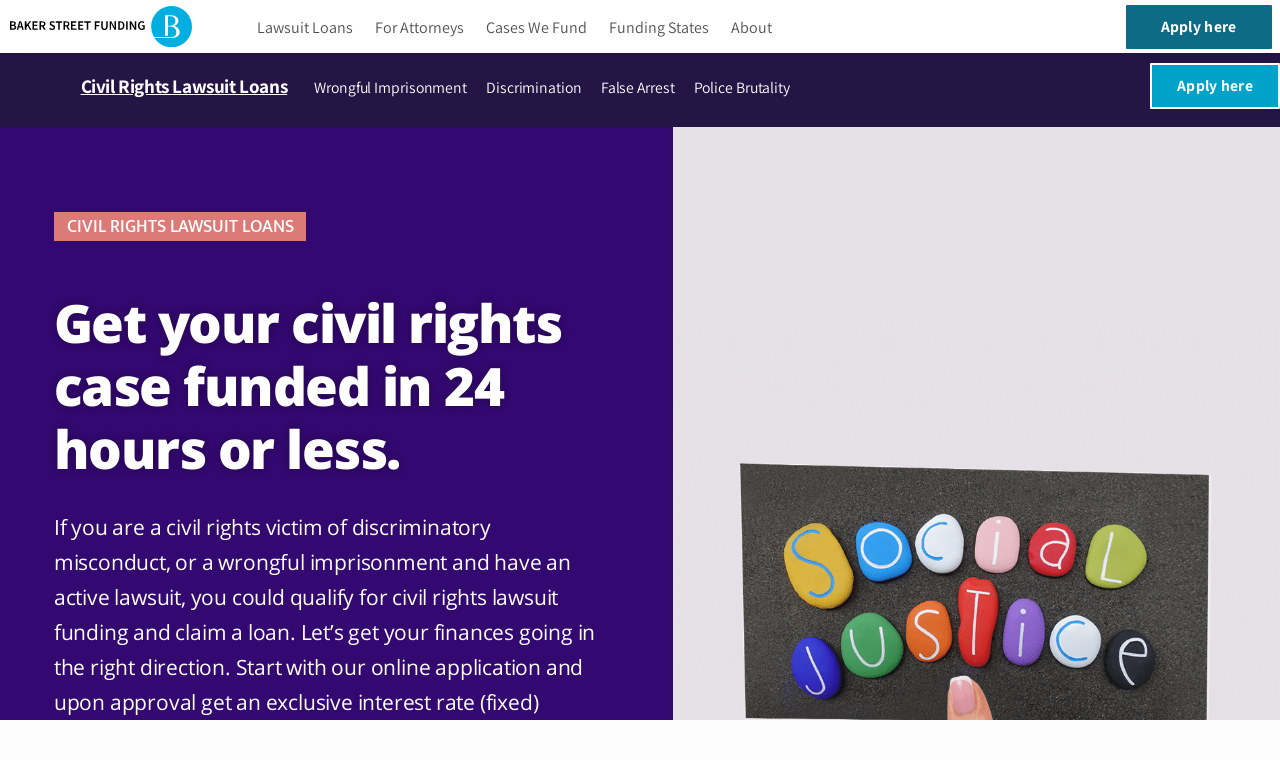

--- FILE ---
content_type: text/html; charset=UTF-8
request_url: https://bakerstreetfunding.com/civil-rights-lawsuit-loans/
body_size: 90574
content:
<!doctype html>
<html lang="en-US" prefix="og: https://ogp.me/ns#">
<head>
	<meta charset="UTF-8">
	<meta name="viewport" content="width=device-width, initial-scale=1">
	<link rel="profile" href="https://gmpg.org/xfn/11">
	
<!-- Search Engine Optimization by Rank Math PRO - https://rankmath.com/ -->
<link media="all" href="https://bakerstreetfunding.com/wp-content/cache/autoptimize/css/autoptimize_0dd99997cebfa81ff4267066ad22650b.css" rel="stylesheet"><title>Civil Rights Lawsuit Funding &raquo; Baker Street Legal Funding</title>
<meta name="description" content="If you have an active civil rights lawsuit, you could qualify for civil rights lawsuit funding and claim a 24-hour loan today."/>
<meta name="robots" content="follow, index, max-snippet:-1, max-video-preview:-1, max-image-preview:large"/>
<link rel="canonical" href="https://bakerstreetfunding.com/civil-rights-lawsuit-loans/" />
<meta property="og:locale" content="en_US" />
<meta property="og:type" content="article" />
<meta property="og:title" content="Civil Rights Lawsuit Funding &raquo; Baker Street Legal Funding" />
<meta property="og:description" content="If you have an active civil rights lawsuit, you could qualify for civil rights lawsuit funding and claim a 24-hour loan today." />
<meta property="og:url" content="https://bakerstreetfunding.com/civil-rights-lawsuit-loans/" />
<meta property="og:site_name" content="Baker Street Legal Funding" />
<meta property="article:publisher" content="https://facebook.com/bakerstreetfunding/" />
<meta property="og:updated_time" content="2023-06-02T01:47:05+00:00" />
<meta property="og:image" content="https://bakerstreetfunding.com/wp-content/uploads/2021/01/civil-rights-lawsuit-funding1.png" />
<meta property="og:image:secure_url" content="https://bakerstreetfunding.com/wp-content/uploads/2021/01/civil-rights-lawsuit-funding1.png" />
<meta property="og:image:width" content="900" />
<meta property="og:image:height" content="1098" />
<meta property="og:image:alt" content="civil rights lawsuit funding" />
<meta property="og:image:type" content="image/png" />
<meta name="twitter:card" content="summary_large_image" />
<meta name="twitter:title" content="Civil Rights Lawsuit Funding &raquo; Baker Street Legal Funding" />
<meta name="twitter:description" content="If you have an active civil rights lawsuit, you could qualify for civil rights lawsuit funding and claim a 24-hour loan today." />
<meta name="twitter:image" content="https://bakerstreetfunding.com/wp-content/uploads/2021/01/civil-rights-lawsuit-funding1.png" />
<meta name="twitter:label1" content="Time to read" />
<meta name="twitter:data1" content="7 minutes" />
<!-- Optimized with WP Meteor v3.4.16 - https://wordpress.org/plugins/wp-meteor/ --><script data-wpmeteor-nooptimize="true" >var _wpmeteor={"gdpr":true,"rdelay":2000,"preload":true,"elementor-animations":true,"elementor-pp":true,"v":"3.4.16","rest_url":"https:\/\/bakerstreetfunding.com\/wp-json\/"};(()=>{try{new MutationObserver(function(){}),new Promise(function(){}),Object.assign({},{}),document.fonts.ready.then(function(){})}catch{s="wpmeteordisable=1",i=document.location.href,i.match(/[?&]wpmeteordisable/)||(o="",i.indexOf("?")==-1?i.indexOf("#")==-1?o=i+"?"+s:o=i.replace("#","?"+s+"#"):i.indexOf("#")==-1?o=i+"&"+s:o=i.replace("#","&"+s+"#"),document.location.href=o)}var s,i,o;})();

</script><script data-wpmeteor-nooptimize="true" >(()=>{var v="addEventListener",ue="removeEventListener",p="getAttribute",L="setAttribute",pe="removeAttribute",N="hasAttribute",St="querySelector",F=St+"All",U="appendChild",Q="removeChild",fe="createElement",T="tagName",Ae="getOwnPropertyDescriptor",y="prototype",W="__lookupGetter__",Ee="__lookupSetter__",m="DOMContentLoaded",f="load",B="pageshow",me="error";var d=window,c=document,Te=c.documentElement;var $=console.error;var Ke=!0,X=class{constructor(){this.known=[]}init(){let t,n,s=(r,a)=>{if(Ke&&r&&r.fn&&!r.__wpmeteor){let o=function(i){return i===r?this:(c[v](m,l=>{i.call(c,r,l,"jQueryMock")}),this)};this.known.push([r,r.fn.ready,r.fn.init?.prototype?.ready]),r.fn.ready=o,r.fn.init?.prototype?.ready&&(r.fn.init.prototype.ready=o),r.__wpmeteor=!0}return r};window.jQuery||window.$,Object.defineProperty(window,"jQuery",{get(){return t},set(r){t=s(r,"jQuery")},configurable:!0}),Object.defineProperty(window,"$",{get(){return n},set(r){n=s(r,"$")},configurable:!0})}unmock(){this.known.forEach(([t,n,s])=>{t.fn.ready=n,t.fn.init?.prototype?.ready&&s&&(t.fn.init.prototype.ready=s)}),Ke=!1}};var ge="fpo:first-interaction",he="fpo:replay-captured-events";var Je="fpo:element-loaded",Se="fpo:images-loaded",M="fpo:the-end";var Z="click",V=window,Qe=V.addEventListener.bind(V),Xe=V.removeEventListener.bind(V),Ge="removeAttribute",ve="getAttribute",Gt="setAttribute",Ne=["touchstart","touchmove","touchend","touchcancel","keydown","wheel"],Ze=["mouseover","mouseout",Z],Nt=["touchstart","touchend","touchcancel","mouseover","mouseout",Z],R="data-wpmeteor-";var Ue="dispatchEvent",je=e=>{let t=new MouseEvent(Z,{view:e.view,bubbles:!0,cancelable:!0});return Object.defineProperty(t,"target",{writable:!1,value:e.target}),t},Be=class{static capture(){let t=!1,[,n,s]=`${window.Promise}`.split(/[\s[(){]+/s);if(V["__"+s+n])return;let r=[],a=o=>{if(o.target&&Ue in o.target){if(!o.isTrusted)return;if(o.cancelable&&!Ne.includes(o.type))try{o.preventDefault()}catch{}o.stopImmediatePropagation(),o.type===Z?r.push(je(o)):Nt.includes(o.type)&&r.push(o),o.target[Gt](R+o.type,!0),t||(t=!0,V[Ue](new CustomEvent(ge)))}};V.addEventListener(he,()=>{Ze.forEach(l=>Xe(l,a,{passive:!1,capture:!0})),Ne.forEach(l=>Xe(l,a,{passive:!0,capture:!0}));let o;for(;o=r.shift();){var i=o.target;i[ve](R+"touchstart")&&i[ve](R+"touchend")&&!i[ve](R+Z)?(i[ve](R+"touchmove")||r.push(je(o)),i[Ge](R+"touchstart"),i[Ge](R+"touchend")):i[Ge](R+o.type),i[Ue](o)}}),Ze.forEach(o=>Qe(o,a,{passive:!1,capture:!0})),Ne.forEach(o=>Qe(o,a,{passive:!0,capture:!0}))}};var et=Be;var j=class{constructor(){this.l=[]}emit(t,n=null){this.l[t]&&this.l[t].forEach(s=>s(n))}on(t,n){this.l[t]||=[],this.l[t].push(n)}off(t,n){this.l[t]=(this.l[t]||[]).filter(s=>s!==n)}};var D=new j;var ye=c[fe]("span");ye[L]("id","elementor-device-mode");ye[L]("class","elementor-screen-only");var Ut=!1,tt=()=>(Ut||c.body[U](ye),getComputedStyle(ye,":after").content.replace(/"/g,""));var rt=e=>e[p]("class")||"",nt=(e,t)=>e[L]("class",t),st=()=>{d[v](f,function(){let e=tt(),t=Math.max(Te.clientWidth||0,d.innerWidth||0),n=Math.max(Te.clientHeight||0,d.innerHeight||0),s=["_animation_"+e,"animation_"+e,"_animation","_animation","animation"];Array.from(c[F](".elementor-invisible")).forEach(r=>{let a=r.getBoundingClientRect();if(a.top+d.scrollY<=n&&a.left+d.scrollX<t)try{let i=JSON.parse(r[p]("data-settings"));if(i.trigger_source)return;let l=i._animation_delay||i.animation_delay||0,u,E;for(var o=0;o<s.length;o++)if(i[s[o]]){E=s[o],u=i[E];break}if(u){let q=rt(r),J=u==="none"?q:q+" animated "+u,At=setTimeout(()=>{nt(r,J.replace(/\belementor-invisible\b/,"")),s.forEach(Tt=>delete i[Tt]),r[L]("data-settings",JSON.stringify(i))},l);D.on("fi",()=>{clearTimeout(At),nt(r,rt(r).replace(new RegExp("\b"+u+"\b"),""))})}}catch(i){console.error(i)}})})};var ot="data-in-mega_smartmenus",it=()=>{let e=c[fe]("div");e.innerHTML='<span class="sub-arrow --wp-meteor"><i class="fa" aria-hidden="true"></i></span>';let t=e.firstChild,n=s=>{let r=[];for(;s=s.previousElementSibling;)r.push(s);return r};c[v](m,function(){Array.from(c[F](".pp-advanced-menu ul")).forEach(s=>{if(s[p](ot))return;(s[p]("class")||"").match(/\bmega-menu\b/)&&s[F]("ul").forEach(o=>{o[L](ot,!0)});let r=n(s),a=r.filter(o=>o).filter(o=>o[T]==="A").pop();if(a||(a=r.map(o=>Array.from(o[F]("a"))).filter(o=>o).flat().pop()),a){let o=t.cloneNode(!0);a[U](o),new MutationObserver(l=>{l.forEach(({addedNodes:u})=>{u.forEach(E=>{if(E.nodeType===1&&E[T]==="SPAN")try{a[Q](o)}catch{}})})}).observe(a,{childList:!0})}})})};var w="readystatechange",A="message";var Y="SCRIPT",g="data-wpmeteor-",b=Object.defineProperty,Ve=Object.defineProperties,P="javascript/blocked",Pe=/^\s*(application|text)\/javascript|module\s*$/i,mt="requestAnimationFrame",gt="requestIdleCallback",ie="setTimeout",Ie="__dynamic",I=d.constructor.name+"::",ce=c.constructor.name+"::",ht=function(e,t){t=t||d;for(var n=0;n<this.length;n++)e.call(t,this[n],n,this)};"NodeList"in d&&!NodeList[y].forEach&&(NodeList[y].forEach=ht);"HTMLCollection"in d&&!HTMLCollection[y].forEach&&(HTMLCollection[y].forEach=ht);_wpmeteor["elementor-animations"]&&st(),_wpmeteor["elementor-pp"]&&it();var _e=[],Le=[],ee=[],se=!1,k=[],h={},He=!1,Bt=0,H=c.visibilityState==="visible"?d[mt]:d[ie],vt=d[gt]||H;c[v]("visibilitychange",()=>{H=c.visibilityState==="visible"?d[mt]:d[ie],vt=d[gt]||H});var C=d[ie],De,z=["src","type"],x=Object,te="definePropert";x[te+"y"]=(e,t,n)=>{if(e===d&&["jQuery","onload"].indexOf(t)>=0||(e===c||e===c.body)&&["readyState","write","writeln","on"+w].indexOf(t)>=0)return["on"+w,"on"+f].indexOf(t)&&n.set&&(h["on"+w]=h["on"+w]||[],h["on"+w].push(n.set)),e;if(e instanceof HTMLScriptElement&&z.indexOf(t)>=0){if(!e[t+"__def"]){let s=x[Ae](e,t);b(e,t,{set(r){return e[t+"__set"]?e[t+"__set"].call(e,r):s.set.call(e,r)},get(){return e[t+"__get"]?e[t+"__get"].call(e):s.get.call(e)}}),e[t+"__def"]=!0}return n.get&&(e[t+"__get"]=n.get),n.set&&(e[t+"__set"]=n.set),e}return b(e,t,n)};x[te+"ies"]=(e,t)=>{for(let n in t)x[te+"y"](e,n,t[n]);for(let n of x.getOwnPropertySymbols(t))x[te+"y"](e,n,t[n]);return e};var qe=EventTarget[y][v],yt=EventTarget[y][ue],ae=qe.bind(c),Ct=yt.bind(c),G=qe.bind(d),_t=yt.bind(d),Lt=Document[y].createElement,le=Lt.bind(c),de=c.__proto__[W]("readyState").bind(c),ct="loading";b(c,"readyState",{get(){return ct},set(e){return ct=e}});var at=e=>k.filter(([t,,n],s)=>{if(!(e.indexOf(t.type)<0)){n||(n=t.target);try{let r=n.constructor.name+"::"+t.type;for(let a=0;a<h[r].length;a++)if(h[r][a]){let o=r+"::"+s+"::"+a;if(!xe[o])return!0}}catch{}}}).length,oe,xe={},K=e=>{k.forEach(([t,n,s],r)=>{if(!(e.indexOf(t.type)<0)){s||(s=t.target);try{let a=s.constructor.name+"::"+t.type;if((h[a]||[]).length)for(let o=0;o<h[a].length;o++){let i=h[a][o];if(i){let l=a+"::"+r+"::"+o;if(!xe[l]){xe[l]=!0,c.readyState=n,oe=a;try{Bt++,!i[y]||i[y].constructor===i?i.bind(s)(t):i(t)}catch(u){$(u,i)}oe=null}}}}catch(a){$(a)}}})};ae(m,e=>{k.push([new e.constructor(m,e),de(),c])});ae(w,e=>{k.push([new e.constructor(w,e),de(),c])});G(m,e=>{k.push([new e.constructor(m,e),de(),d])});G(f,e=>{He=!0,k.push([new e.constructor(f,e),de(),d]),O||K([m,w,A,f,B])});G(B,e=>{k.push([new e.constructor(B,e),de(),d]),O||K([m,w,A,f,B])});var wt=e=>{k.push([e,c.readyState,d])},Ot=d[W]("onmessage"),Rt=d[Ee]("onmessage"),Pt=()=>{_t(A,wt),(h[I+"message"]||[]).forEach(e=>{G(A,e)}),b(d,"onmessage",{get:Ot,set:Rt})};G(A,wt);var Dt=new X;Dt.init();var Fe=()=>{!O&&!se&&(O=!0,c.readyState="loading",H($e),H(S)),He||G(f,()=>{Fe()})};G(ge,()=>{Fe()});D.on(Se,()=>{Fe()});_wpmeteor.rdelay>=0&&et.capture();var re=[-1],Ce=e=>{re=re.filter(t=>t!==e.target),re.length||C(D.emit.bind(D,M))};var O=!1,S=()=>{let e=_e.shift();if(e)e[p](g+"src")?e[N]("async")||e[Ie]?(e.isConnected&&(re.push(e),setTimeout(Ce,1e3,{target:e})),Oe(e,Ce),C(S)):Oe(e,C.bind(null,S)):(e.origtype==P&&Oe(e),C(S));else if(Le.length)_e.push(...Le),Le.length=0,C(S);else if(at([m,w,A]))K([m,w,A]),C(S);else if(He)if(at([f,B,A]))K([f,B,A]),C(S);else if(re.length>1)vt(S);else if(ee.length)_e.push(...ee),ee.length=0,C(S);else{if(d.RocketLazyLoadScripts)try{RocketLazyLoadScripts.run()}catch(t){$(t)}c.readyState="complete",Pt(),Dt.unmock(),O=!1,se=!0,d[ie](()=>Ce({target:-1}))}else O=!1},xt=e=>{let t=le(Y),n=e.attributes;for(var s=n.length-1;s>=0;s--)n[s].name.startsWith(g)||t[L](n[s].name,n[s].value);let r=e[p](g+"type");r?t.type=r:t.type="text/javascript",(e.textContent||"").match(/^\s*class RocketLazyLoadScripts/)?t.textContent=e.textContent.replace(/^\s*class\s*RocketLazyLoadScripts/,"window.RocketLazyLoadScripts=class").replace("RocketLazyLoadScripts.run();",""):t.textContent=e.textContent;for(let a of["onload","onerror","onreadystatechange"])e[a]&&(t[a]=e[a]);return t},Oe=(e,t)=>{let n=e[p](g+"src");if(n){let s=qe.bind(e);e.isConnected&&t&&(s(f,t),s(me,t)),e.origtype=e[p](g+"type")||"text/javascript",e.origsrc=n,(!e.isConnected||e[N]("nomodule")||e.type&&!Pe.test(e.type))&&t&&t(new Event(f,{target:e}))}else e.origtype===P?(e.origtype=e[p](g+"type")||"text/javascript",e[pe]("integrity"),e.textContent=e.textContent+`
`):t&&t(new Event(f,{target:e}))},We=(e,t)=>{let n=(h[e]||[]).indexOf(t);if(n>=0)return h[e][n]=void 0,!0},lt=(e,t,...n)=>{if("HTMLDocument::"+m==oe&&e===m&&!t.toString().match(/jQueryMock/)){D.on(M,c[v].bind(c,e,t,...n));return}if(t&&(e===m||e===w)){let s=ce+e;h[s]=h[s]||[],h[s].push(t),se&&K([e]);return}return ae(e,t,...n)},dt=(e,t,...n)=>{if(e===m){let s=ce+e;We(s,t)}return Ct(e,t,...n)};Ve(c,{[v]:{get(){return lt},set(){return lt}},[ue]:{get(){return dt},set(){return dt}}});var ne=c.createDocumentFragment(),$e=()=>{ne.hasChildNodes()&&(c.head[U](ne),ne=c.createDocumentFragment())},ut={},we=e=>{if(e)try{let t=new URL(e,c.location.href),n=t.origin;if(n&&!ut[n]&&c.location.host!==t.host){let s=le("link");s.rel="preconnect",s.href=n,ne[U](s),ut[n]=!0,O&&H($e)}}catch{}},be={},kt=(e,t,n,s)=>{let r=le("link");r.rel=t?"modulepre"+f:"pre"+f,r.as="script",n&&r[L]("crossorigin",n),s&&r[L]("integrity",s);try{e=new URL(e,c.location.href).href}catch{}r.href=e,ne[U](r),be[e]=!0,O&&H($e)},ke=function(...e){let t=le(...e);if(!e||e[0].toUpperCase()!==Y||!O)return t;let n=t[L].bind(t),s=t[p].bind(t),r=t[pe].bind(t),a=t[N].bind(t),o=t[W]("attributes").bind(t);return z.forEach(i=>{let l=t[W](i).bind(t),u=t[Ee](i).bind(t);x[te+"y"](t,i,{set(E){return i==="type"&&E&&!Pe.test(E)?n(i,E):((i==="src"&&E||i==="type"&&E&&t.origsrc)&&n("type",P),E?n(g+i,E):r(g+i))},get(){let E=t[p](g+i);if(i==="src")try{return new URL(E,c.location.href).href}catch{}return E}}),b(t,"orig"+i,{set(E){return u(E)},get(){return l()}})}),t[L]=function(i,l){if(z.includes(i))return i==="type"&&l&&!Pe.test(l)?n(i,l):((i==="src"&&l||i==="type"&&l&&t.origsrc)&&n("type",P),l?n(g+i,l):r(g+i));n(i,l)},t[p]=function(i){let l=z.indexOf(i)>=0?s(g+i):s(i);if(i==="src")try{return new URL(l,c.location.href).href}catch{}return l},t[N]=function(i){return z.indexOf(i)>=0?a(g+i):a(i)},b(t,"attributes",{get(){return[...o()].filter(l=>l.name!=="type").map(l=>({name:l.name.match(new RegExp(g))?l.name.replace(g,""):l.name,value:l.value}))}}),t[Ie]=!0,t};Object.defineProperty(Document[y],"createElement",{set(e){e!==ke&&(De=e)},get(){return De||ke}});var Re=new Set,ze=new MutationObserver(e=>{e.forEach(({removedNodes:t,addedNodes:n,target:s})=>{t.forEach(r=>{r.nodeType===1&&Y===r[T]&&"origtype"in r&&Re.delete(r)}),n.forEach(r=>{if(r.nodeType===1)if(Y===r[T]){if("origtype"in r){if(r.origtype!==P)return}else if(r[p]("type")!==P)return;"origtype"in r||z.forEach(o=>{let i=r[W](o).bind(r),l=r[Ee](o).bind(r);b(r,"orig"+o,{set(u){return l(u)},get(){return i()}})});let a=r[p](g+"src");if(Re.has(r)&&$("Inserted twice",r),r.parentNode){Re.add(r);let o=r[p](g+"type");(a||"").match(/\/gtm.js\?/)||r[N]("async")||r[Ie]?(ee.push(r),we(a)):r[N]("defer")||o==="module"?(Le.push(r),we(a)):(a&&!r[N]("nomodule")&&!be[a]&&kt(a,o==="module",r[N]("crossorigin")&&r[p]("crossorigin"),r[p]("integrity")),_e.push(r))}else r[v](f,o=>o.target.parentNode[Q](o.target)),r[v](me,o=>o.target.parentNode[Q](o.target)),s[U](r)}else r[T]==="LINK"&&r[p]("as")==="script"&&(be[r[p]("href")]=!0)})})}),bt={childList:!0,subtree:!0};ze.observe(c.documentElement,bt);var Mt=HTMLElement[y].attachShadow;HTMLElement[y].attachShadow=function(e){let t=Mt.call(this,e);return e.mode==="open"&&ze.observe(t,bt),t};(()=>{let e=x[Ae](HTMLIFrameElement[y],"src");b(HTMLIFrameElement[y],"src",{get(){return this.dataset.fpoSrc?this.dataset.fpoSrc:e.get.call(this)},set(t){delete this.dataset.fpoSrc,e.set.call(this,t)}})})();D.on(M,()=>{(!De||De===ke)&&(Document[y].createElement=Lt,ze.disconnect()),dispatchEvent(new CustomEvent(he)),dispatchEvent(new CustomEvent(M))});var Me=e=>{let t,n;!c.currentScript||!c.currentScript.parentNode?(t=c.body,n=t.lastChild):(n=c.currentScript,t=n.parentNode);try{let s=le("div");s.innerHTML=e,Array.from(s.childNodes).forEach(r=>{r.nodeName===Y?t.insertBefore(xt(r),n):t.insertBefore(r,n)})}catch(s){$(s)}},pt=e=>Me(e+`
`);Ve(c,{write:{get(){return Me},set(e){return Me=e}},writeln:{get(){return pt},set(e){return pt=e}}});var ft=(e,t,...n)=>{if(I+m==oe&&e===m&&!t.toString().match(/jQueryMock/)){D.on(M,d[v].bind(d,e,t,...n));return}if(I+f==oe&&e===f){D.on(M,d[v].bind(d,e,t,...n));return}if(t&&(e===f||e===B||e===m||e===A&&!se)){let s=e===m?ce+e:I+e;h[s]=h[s]||[],h[s].push(t),se&&K([e]);return}return G(e,t,...n)},Et=(e,t,...n)=>{if(e===f||e===m||e===B){let s=e===m?ce+e:I+e;We(s,t)}return _t(e,t,...n)};Ve(d,{[v]:{get(){return ft},set(){return ft}},[ue]:{get(){return Et},set(){return Et}}});var Ye=e=>{let t;return{get(){return t},set(n){return t&&We(e,n),h[e]=h[e]||[],h[e].push(n),t=n}}};G(Je,e=>{let{target:t,event:n}=e.detail,s=t===d?c.body:t,r=s[p](g+"on"+n.type);s[pe](g+"on"+n.type);try{let a=new Function("event",r);t===d?d[v](f,a.bind(t,n)):a.call(t,n)}catch(a){console.err(a)}});{let e=Ye(I+f);b(d,"onload",e),ae(m,()=>{b(c.body,"onload",e)})}b(c,"onreadystatechange",Ye(ce+w));b(d,"onmessage",Ye(I+A));(()=>{let e=d.innerHeight,t=d.innerWidth,n=r=>{let o={"4g":1250,"3g":2500,"2g":2500}[(navigator.connection||{}).effectiveType]||0,i=r.getBoundingClientRect(),l={top:-1*e-o,left:-1*t-o,bottom:e+o,right:t+o};return!(i.left>=l.right||i.right<=l.left||i.top>=l.bottom||i.bottom<=l.top)},s=(r=!0)=>{let a=1,o=-1,i={},l=()=>{o++,--a||d[ie](D.emit.bind(D,Se),_wpmeteor.rdelay)};Array.from(c.getElementsByTagName("*")).forEach(u=>{let E,q,J;if(u[T]==="IMG"){let _=u.currentSrc||u.src;_&&!i[_]&&!_.match(/^data:/i)&&((u.loading||"").toLowerCase()!=="lazy"||n(u))&&(E=_)}else if(u[T]===Y)we(u[p](g+"src"));else if(u[T]==="LINK"&&u[p]("as")==="script"&&["pre"+f,"modulepre"+f].indexOf(u[p]("rel"))>=0)be[u[p]("href")]=!0;else if((q=d.getComputedStyle(u))&&(J=(q.backgroundImage||"").match(/^url\s*\((.*?)\)/i))&&(J||[]).length){let _=J[0].slice(4,-1).replace(/"/g,"");!i[_]&&!_.match(/^data:/i)&&(E=_)}if(E){i[E]=!0;let _=new Image;r&&(a++,_[v](f,l),_[v](me,l)),_.src=E}}),c.fonts.ready.then(()=>{l()})};_wpmeteor.rdelay===0?ae(m,s):G(f,s)})();})();
//1.0.42

</script><script type="application/ld+json" class="rank-math-schema-pro">{"@context":"https://schema.org","@graph":[{"@type":"WebSite","@id":"https://bakerstreetfunding.com/civil-rights-lawsuit-loans/#website","url":"https://bakerstreetfunding.com/","name":"Baker Street Legal Funding","description":"Baker Street Legal Funding is a Premier Pre-Settlement Funding Company designed to provide non-recourse funding to plaintiffs and attorneys.","publisher":{"@id":"https://bakerstreetfunding.com/#organization"},"potentialAction":{"@type":"SearchAction","target":"https://bakerstreetfunding.com/?s={search_term_string}","query-input":"required name=search_term_string"},"inLanguage":"en-US"},{"@type":"WebPage","@id":"https://bakerstreetfunding.com/civil-rights-lawsuit-loans/","url":"https://bakerstreetfunding.com/civil-rights-lawsuit-loans/","name":"Civil Rights Lawsuit Funding &raquo; Baker Street Legal Funding","isPartOf":{"@id":"https://bakerstreetfunding.com/#website"},"primaryImageOfPage":{"@id":"https://bakerstreetfunding.com/civil-rights-lawsuit-loans/#primaryimage"},"image":{"@id":"https://bakerstreetfunding.com/civil-rights-lawsuit-loans/#primaryimage"},"thumbnailUrl":"https://bakerstreetfunding.com/wp-content/uploads/2021/01/civil-rights-lawsuit-funding1.png","datePublished":"May 11, 2021","dateModified":"June 2, 2023","breadcrumb":{"@id":"https://bakerstreetfunding.com/civil-rights-lawsuit-loans/#breadcrumb"},"inLanguage":"en-US","potentialAction":{"@type":"ReadAction","target":"https://bakerstreetfunding.com/civil-rights-lawsuit-loans/"},"mainEntityOfPage":{"@id":"https://bakerstreetfunding.com/civil-rights-lawsuit-loans/#webpage"}},{"@type":"ImageObject","inLanguage":"en-US","@id":"https://bakerstreetfunding.com/civil-rights-lawsuit-loans/#primaryimage","url":"https://bakerstreetfunding.com/wp-content/uploads/2021/01/civil-rights-lawsuit-funding1.png","width":"800","height":"600"},{"@type":"Place","@id":"https://bakerstreetfunding.com/#place","address":{"@type":"PostalAddress","streetAddress":"780 5th Avenue, #200","addressLocality":"Naples","addressRegion":"Florida","postalCode":"34102","addressCountry":"US"}},{"@type":["FinancialService","Organization"],"@id":"https://bakerstreetfunding.com/#organization","name":"Baker Street Legal Funding","url":"https://bakerstreetfunding.com/","sameAs":["https://facebook.com/bakerstreetfunding/","https://www.trustpilot.com/review/bakerstreetfunding.com","https://maps.app.goo.gl/FTWHfxgPCgJuanpZ6","https://maps.app.goo.gl/JUzuH5pCPi8wyGup6","https://www.linkedin.com/company/bakerstreetfunding","https://www.yelp.com/biz/baker-street-funding-naples","https://www.yelp.com/biz/baker-street-funding-naples"],"address":{"@type":"PostalAddress","streetAddress":"780 5th Avenue, #200","addressLocality":"Naples","addressRegion":"Florida","postalCode":"34102","addressCountry":"US"},"logo":{"@type":"ImageObject","@id":"https://bakerstreetfunding.com/#logo","url":"https://bakerstreetfunding.com/wp-content/uploads/2021/06/logo-fin.svg","contentUrl":"https://bakerstreetfunding.com/wp-content/uploads/2021/06/logo-fin.svg","caption":"Baker Street Legal Funding","inLanguage":"en-US","width":"84.6","height":"19"},"openingHours":["Monday,Tuesday,Wednesday,Thursday,Friday 09:00-18:00"],"location":{"@id":"https://bakerstreetfunding.com/#place"},"image":{"@id":"https://bakerstreetfunding.com/#logo"},"telephone":"+1-888-711-3599"},{"@type":"WebSite","@id":"https://bakerstreetfunding.com/#website","url":"https://bakerstreetfunding.com","name":"Baker Street Legal Funding","alternateName":"Baker Street Funding","publisher":{"@id":"https://bakerstreetfunding.com/#organization"},"inLanguage":"en-US"},{"@type":"ImageObject","@id":"https://bakerstreetfunding.com/wp-content/uploads/2021/01/civil-rights-lawsuit-funding1.png","url":"https://bakerstreetfunding.com/wp-content/uploads/2021/01/civil-rights-lawsuit-funding1.png","width":"900","height":"1098","caption":"civil rights lawsuit funding","inLanguage":"en-US"},{"@type":"BreadcrumbList","@id":"https://bakerstreetfunding.com/civil-rights-lawsuit-loans/#breadcrumb","itemListElement":[{"@type":"ListItem","position":"1","item":{"@id":"https://bakerstreetfunding.com","name":"Home"}},{"@type":"ListItem","position":"2","item":{"@id":"https://bakerstreetfunding.com/civil-rights-lawsuit-loans/","name":"Civil Rights Lawsuit Funding"}}]},{"@type":"WebPage","@id":"https://bakerstreetfunding.com/civil-rights-lawsuit-loans/#webpage","url":"https://bakerstreetfunding.com/civil-rights-lawsuit-loans/","name":"Civil Rights Lawsuit Funding &raquo; Baker Street Legal Funding","datePublished":"2021-05-11T23:54:00+00:00","dateModified":"2023-06-02T01:47:05+00:00","isPartOf":{"@id":"https://bakerstreetfunding.com/#website"},"primaryImageOfPage":{"@id":"https://bakerstreetfunding.com/wp-content/uploads/2021/01/civil-rights-lawsuit-funding1.png"},"inLanguage":"en-US","breadcrumb":{"@id":"https://bakerstreetfunding.com/civil-rights-lawsuit-loans/#breadcrumb"}}]}</script>
<!-- /Rank Math WordPress SEO plugin -->

<link href='https://fonts.gstatic.com' crossorigin='anonymous' rel='preconnect' />
<link rel="alternate" type="application/rss+xml" title="Baker Street Legal Funding &raquo; Feed" href="https://bakerstreetfunding.com/feed/" />
<link rel="alternate" type="application/rss+xml" title="Baker Street Legal Funding &raquo; Comments Feed" href="https://bakerstreetfunding.com/comments/feed/" />
<link rel="alternate" title="oEmbed (JSON)" type="application/json+oembed" href="https://bakerstreetfunding.com/wp-json/oembed/1.0/embed?url=https%3A%2F%2Fbakerstreetfunding.com%2Fcivil-rights-lawsuit-loans%2F" />
<link rel="alternate" title="oEmbed (XML)" type="text/xml+oembed" href="https://bakerstreetfunding.com/wp-json/oembed/1.0/embed?url=https%3A%2F%2Fbakerstreetfunding.com%2Fcivil-rights-lawsuit-loans%2F&#038;format=xml" />
<style id='wp-img-auto-sizes-contain-inline-css'>
img:is([sizes=auto i],[sizes^="auto," i]){contain-intrinsic-size:3000px 1500px}
/*# sourceURL=wp-img-auto-sizes-contain-inline-css */
</style>
<style id='caterhamcomputing-cc-child-pages-style-inline-css'>


/*# sourceURL=https://bakerstreetfunding.com/wp-content/plugins/cc-child-pages/build/cc-child-pages/style-index.css */
</style>
<style id='filebird-block-filebird-gallery-style-inline-css'>
ul.filebird-block-filebird-gallery{margin:auto!important;padding:0!important;width:100%}ul.filebird-block-filebird-gallery.layout-grid{display:grid;grid-gap:20px;align-items:stretch;grid-template-columns:repeat(var(--columns),1fr);justify-items:stretch}ul.filebird-block-filebird-gallery.layout-grid li img{border:1px solid #ccc;box-shadow:2px 2px 6px 0 rgba(0,0,0,.3);height:100%;max-width:100%;-o-object-fit:cover;object-fit:cover;width:100%}ul.filebird-block-filebird-gallery.layout-masonry{-moz-column-count:var(--columns);-moz-column-gap:var(--space);column-gap:var(--space);-moz-column-width:var(--min-width);columns:var(--min-width) var(--columns);display:block;overflow:auto}ul.filebird-block-filebird-gallery.layout-masonry li{margin-bottom:var(--space)}ul.filebird-block-filebird-gallery li{list-style:none}ul.filebird-block-filebird-gallery li figure{height:100%;margin:0;padding:0;position:relative;width:100%}ul.filebird-block-filebird-gallery li figure figcaption{background:linear-gradient(0deg,rgba(0,0,0,.7),rgba(0,0,0,.3) 70%,transparent);bottom:0;box-sizing:border-box;color:#fff;font-size:.8em;margin:0;max-height:100%;overflow:auto;padding:3em .77em .7em;position:absolute;text-align:center;width:100%;z-index:2}ul.filebird-block-filebird-gallery li figure figcaption a{color:inherit}.fb-block-hover-animation-zoomIn figure{overflow:hidden}.fb-block-hover-animation-zoomIn figure img{transform:scale(1);transition:.3s ease-in-out}.fb-block-hover-animation-zoomIn figure:hover img{transform:scale(1.3)}.fb-block-hover-animation-shine figure{overflow:hidden;position:relative}.fb-block-hover-animation-shine figure:before{background:linear-gradient(90deg,hsla(0,0%,100%,0) 0,hsla(0,0%,100%,.3));content:"";display:block;height:100%;left:-75%;position:absolute;top:0;transform:skewX(-25deg);width:50%;z-index:2}.fb-block-hover-animation-shine figure:hover:before{animation:shine .75s}@keyframes shine{to{left:125%}}.fb-block-hover-animation-opacity figure{overflow:hidden}.fb-block-hover-animation-opacity figure img{opacity:1;transition:.3s ease-in-out}.fb-block-hover-animation-opacity figure:hover img{opacity:.5}.fb-block-hover-animation-grayscale figure img{filter:grayscale(100%);transition:.3s ease-in-out}.fb-block-hover-animation-grayscale figure:hover img{filter:grayscale(0)}

/*# sourceURL=https://bakerstreetfunding.com/wp-content/plugins/filebird-pro/blocks/filebird-gallery/build/style-index.css */
</style>
<style id='global-styles-inline-css'>
:root{--wp--preset--aspect-ratio--square: 1;--wp--preset--aspect-ratio--4-3: 4/3;--wp--preset--aspect-ratio--3-4: 3/4;--wp--preset--aspect-ratio--3-2: 3/2;--wp--preset--aspect-ratio--2-3: 2/3;--wp--preset--aspect-ratio--16-9: 16/9;--wp--preset--aspect-ratio--9-16: 9/16;--wp--preset--color--black: #000000;--wp--preset--color--cyan-bluish-gray: #abb8c3;--wp--preset--color--white: #ffffff;--wp--preset--color--pale-pink: #f78da7;--wp--preset--color--vivid-red: #cf2e2e;--wp--preset--color--luminous-vivid-orange: #ff6900;--wp--preset--color--luminous-vivid-amber: #fcb900;--wp--preset--color--light-green-cyan: #7bdcb5;--wp--preset--color--vivid-green-cyan: #00d084;--wp--preset--color--pale-cyan-blue: #8ed1fc;--wp--preset--color--vivid-cyan-blue: #0693e3;--wp--preset--color--vivid-purple: #9b51e0;--wp--preset--gradient--vivid-cyan-blue-to-vivid-purple: linear-gradient(135deg,rgb(6,147,227) 0%,rgb(155,81,224) 100%);--wp--preset--gradient--light-green-cyan-to-vivid-green-cyan: linear-gradient(135deg,rgb(122,220,180) 0%,rgb(0,208,130) 100%);--wp--preset--gradient--luminous-vivid-amber-to-luminous-vivid-orange: linear-gradient(135deg,rgb(252,185,0) 0%,rgb(255,105,0) 100%);--wp--preset--gradient--luminous-vivid-orange-to-vivid-red: linear-gradient(135deg,rgb(255,105,0) 0%,rgb(207,46,46) 100%);--wp--preset--gradient--very-light-gray-to-cyan-bluish-gray: linear-gradient(135deg,rgb(238,238,238) 0%,rgb(169,184,195) 100%);--wp--preset--gradient--cool-to-warm-spectrum: linear-gradient(135deg,rgb(74,234,220) 0%,rgb(151,120,209) 20%,rgb(207,42,186) 40%,rgb(238,44,130) 60%,rgb(251,105,98) 80%,rgb(254,248,76) 100%);--wp--preset--gradient--blush-light-purple: linear-gradient(135deg,rgb(255,206,236) 0%,rgb(152,150,240) 100%);--wp--preset--gradient--blush-bordeaux: linear-gradient(135deg,rgb(254,205,165) 0%,rgb(254,45,45) 50%,rgb(107,0,62) 100%);--wp--preset--gradient--luminous-dusk: linear-gradient(135deg,rgb(255,203,112) 0%,rgb(199,81,192) 50%,rgb(65,88,208) 100%);--wp--preset--gradient--pale-ocean: linear-gradient(135deg,rgb(255,245,203) 0%,rgb(182,227,212) 50%,rgb(51,167,181) 100%);--wp--preset--gradient--electric-grass: linear-gradient(135deg,rgb(202,248,128) 0%,rgb(113,206,126) 100%);--wp--preset--gradient--midnight: linear-gradient(135deg,rgb(2,3,129) 0%,rgb(40,116,252) 100%);--wp--preset--font-size--small: 13px;--wp--preset--font-size--medium: 20px;--wp--preset--font-size--large: 36px;--wp--preset--font-size--x-large: 42px;--wp--preset--spacing--20: 0.44rem;--wp--preset--spacing--30: 0.67rem;--wp--preset--spacing--40: 1rem;--wp--preset--spacing--50: 1.5rem;--wp--preset--spacing--60: 2.25rem;--wp--preset--spacing--70: 3.38rem;--wp--preset--spacing--80: 5.06rem;--wp--preset--shadow--natural: 6px 6px 9px rgba(0, 0, 0, 0.2);--wp--preset--shadow--deep: 12px 12px 50px rgba(0, 0, 0, 0.4);--wp--preset--shadow--sharp: 6px 6px 0px rgba(0, 0, 0, 0.2);--wp--preset--shadow--outlined: 6px 6px 0px -3px rgb(255, 255, 255), 6px 6px rgb(0, 0, 0);--wp--preset--shadow--crisp: 6px 6px 0px rgb(0, 0, 0);}:root { --wp--style--global--content-size: 800px;--wp--style--global--wide-size: 1200px; }:where(body) { margin: 0; }.wp-site-blocks > .alignleft { float: left; margin-right: 2em; }.wp-site-blocks > .alignright { float: right; margin-left: 2em; }.wp-site-blocks > .aligncenter { justify-content: center; margin-left: auto; margin-right: auto; }:where(.wp-site-blocks) > * { margin-block-start: 24px; margin-block-end: 0; }:where(.wp-site-blocks) > :first-child { margin-block-start: 0; }:where(.wp-site-blocks) > :last-child { margin-block-end: 0; }:root { --wp--style--block-gap: 24px; }:root :where(.is-layout-flow) > :first-child{margin-block-start: 0;}:root :where(.is-layout-flow) > :last-child{margin-block-end: 0;}:root :where(.is-layout-flow) > *{margin-block-start: 24px;margin-block-end: 0;}:root :where(.is-layout-constrained) > :first-child{margin-block-start: 0;}:root :where(.is-layout-constrained) > :last-child{margin-block-end: 0;}:root :where(.is-layout-constrained) > *{margin-block-start: 24px;margin-block-end: 0;}:root :where(.is-layout-flex){gap: 24px;}:root :where(.is-layout-grid){gap: 24px;}.is-layout-flow > .alignleft{float: left;margin-inline-start: 0;margin-inline-end: 2em;}.is-layout-flow > .alignright{float: right;margin-inline-start: 2em;margin-inline-end: 0;}.is-layout-flow > .aligncenter{margin-left: auto !important;margin-right: auto !important;}.is-layout-constrained > .alignleft{float: left;margin-inline-start: 0;margin-inline-end: 2em;}.is-layout-constrained > .alignright{float: right;margin-inline-start: 2em;margin-inline-end: 0;}.is-layout-constrained > .aligncenter{margin-left: auto !important;margin-right: auto !important;}.is-layout-constrained > :where(:not(.alignleft):not(.alignright):not(.alignfull)){max-width: var(--wp--style--global--content-size);margin-left: auto !important;margin-right: auto !important;}.is-layout-constrained > .alignwide{max-width: var(--wp--style--global--wide-size);}body .is-layout-flex{display: flex;}.is-layout-flex{flex-wrap: wrap;align-items: center;}.is-layout-flex > :is(*, div){margin: 0;}body .is-layout-grid{display: grid;}.is-layout-grid > :is(*, div){margin: 0;}body{padding-top: 0px;padding-right: 0px;padding-bottom: 0px;padding-left: 0px;}a:where(:not(.wp-element-button)){text-decoration: underline;}:root :where(.wp-element-button, .wp-block-button__link){background-color: #32373c;border-width: 0;color: #fff;font-family: inherit;font-size: inherit;font-style: inherit;font-weight: inherit;letter-spacing: inherit;line-height: inherit;padding-top: calc(0.667em + 2px);padding-right: calc(1.333em + 2px);padding-bottom: calc(0.667em + 2px);padding-left: calc(1.333em + 2px);text-decoration: none;text-transform: inherit;}.has-black-color{color: var(--wp--preset--color--black) !important;}.has-cyan-bluish-gray-color{color: var(--wp--preset--color--cyan-bluish-gray) !important;}.has-white-color{color: var(--wp--preset--color--white) !important;}.has-pale-pink-color{color: var(--wp--preset--color--pale-pink) !important;}.has-vivid-red-color{color: var(--wp--preset--color--vivid-red) !important;}.has-luminous-vivid-orange-color{color: var(--wp--preset--color--luminous-vivid-orange) !important;}.has-luminous-vivid-amber-color{color: var(--wp--preset--color--luminous-vivid-amber) !important;}.has-light-green-cyan-color{color: var(--wp--preset--color--light-green-cyan) !important;}.has-vivid-green-cyan-color{color: var(--wp--preset--color--vivid-green-cyan) !important;}.has-pale-cyan-blue-color{color: var(--wp--preset--color--pale-cyan-blue) !important;}.has-vivid-cyan-blue-color{color: var(--wp--preset--color--vivid-cyan-blue) !important;}.has-vivid-purple-color{color: var(--wp--preset--color--vivid-purple) !important;}.has-black-background-color{background-color: var(--wp--preset--color--black) !important;}.has-cyan-bluish-gray-background-color{background-color: var(--wp--preset--color--cyan-bluish-gray) !important;}.has-white-background-color{background-color: var(--wp--preset--color--white) !important;}.has-pale-pink-background-color{background-color: var(--wp--preset--color--pale-pink) !important;}.has-vivid-red-background-color{background-color: var(--wp--preset--color--vivid-red) !important;}.has-luminous-vivid-orange-background-color{background-color: var(--wp--preset--color--luminous-vivid-orange) !important;}.has-luminous-vivid-amber-background-color{background-color: var(--wp--preset--color--luminous-vivid-amber) !important;}.has-light-green-cyan-background-color{background-color: var(--wp--preset--color--light-green-cyan) !important;}.has-vivid-green-cyan-background-color{background-color: var(--wp--preset--color--vivid-green-cyan) !important;}.has-pale-cyan-blue-background-color{background-color: var(--wp--preset--color--pale-cyan-blue) !important;}.has-vivid-cyan-blue-background-color{background-color: var(--wp--preset--color--vivid-cyan-blue) !important;}.has-vivid-purple-background-color{background-color: var(--wp--preset--color--vivid-purple) !important;}.has-black-border-color{border-color: var(--wp--preset--color--black) !important;}.has-cyan-bluish-gray-border-color{border-color: var(--wp--preset--color--cyan-bluish-gray) !important;}.has-white-border-color{border-color: var(--wp--preset--color--white) !important;}.has-pale-pink-border-color{border-color: var(--wp--preset--color--pale-pink) !important;}.has-vivid-red-border-color{border-color: var(--wp--preset--color--vivid-red) !important;}.has-luminous-vivid-orange-border-color{border-color: var(--wp--preset--color--luminous-vivid-orange) !important;}.has-luminous-vivid-amber-border-color{border-color: var(--wp--preset--color--luminous-vivid-amber) !important;}.has-light-green-cyan-border-color{border-color: var(--wp--preset--color--light-green-cyan) !important;}.has-vivid-green-cyan-border-color{border-color: var(--wp--preset--color--vivid-green-cyan) !important;}.has-pale-cyan-blue-border-color{border-color: var(--wp--preset--color--pale-cyan-blue) !important;}.has-vivid-cyan-blue-border-color{border-color: var(--wp--preset--color--vivid-cyan-blue) !important;}.has-vivid-purple-border-color{border-color: var(--wp--preset--color--vivid-purple) !important;}.has-vivid-cyan-blue-to-vivid-purple-gradient-background{background: var(--wp--preset--gradient--vivid-cyan-blue-to-vivid-purple) !important;}.has-light-green-cyan-to-vivid-green-cyan-gradient-background{background: var(--wp--preset--gradient--light-green-cyan-to-vivid-green-cyan) !important;}.has-luminous-vivid-amber-to-luminous-vivid-orange-gradient-background{background: var(--wp--preset--gradient--luminous-vivid-amber-to-luminous-vivid-orange) !important;}.has-luminous-vivid-orange-to-vivid-red-gradient-background{background: var(--wp--preset--gradient--luminous-vivid-orange-to-vivid-red) !important;}.has-very-light-gray-to-cyan-bluish-gray-gradient-background{background: var(--wp--preset--gradient--very-light-gray-to-cyan-bluish-gray) !important;}.has-cool-to-warm-spectrum-gradient-background{background: var(--wp--preset--gradient--cool-to-warm-spectrum) !important;}.has-blush-light-purple-gradient-background{background: var(--wp--preset--gradient--blush-light-purple) !important;}.has-blush-bordeaux-gradient-background{background: var(--wp--preset--gradient--blush-bordeaux) !important;}.has-luminous-dusk-gradient-background{background: var(--wp--preset--gradient--luminous-dusk) !important;}.has-pale-ocean-gradient-background{background: var(--wp--preset--gradient--pale-ocean) !important;}.has-electric-grass-gradient-background{background: var(--wp--preset--gradient--electric-grass) !important;}.has-midnight-gradient-background{background: var(--wp--preset--gradient--midnight) !important;}.has-small-font-size{font-size: var(--wp--preset--font-size--small) !important;}.has-medium-font-size{font-size: var(--wp--preset--font-size--medium) !important;}.has-large-font-size{font-size: var(--wp--preset--font-size--large) !important;}.has-x-large-font-size{font-size: var(--wp--preset--font-size--x-large) !important;}
:root :where(.wp-block-pullquote){font-size: 1.5em;line-height: 1.6;}
/*# sourceURL=global-styles-inline-css */
</style>


<link rel='stylesheet' id='contact-form-7-css'  media='all' />



<link rel='stylesheet' id='megamenu-fontawesome5-css'  media='all' />





<style id='elementor-frontend-inline-css'>
.elementor-kit-6913{--e-global-color-primary:#3E3E3E;--e-global-color-secondary:#737373;--e-global-color-text:#4A4A4A;--e-global-color-accent:#61CE70;--e-global-color-2019b371:#FFFFFF;--e-global-color-785d4238:#F3F3F3;--e-global-color-6f0f9478:#EDE9E2;--e-global-color-6ac6a0a4:#F3F0EA;--e-global-color-4945db98:#EDEDED;--e-global-color-4374cab6:#D4D3D3;--e-global-color-2523ec06:#FFF8EA;--e-global-color-59b762f5:#E7E2E8;--e-global-color-1beb5425:#DB7A77;--e-global-color-61070a53:#201946;--e-global-color-50be3906:#FDD786;--e-global-color-121e033b:#330870;--e-global-color-5df180e8:#F2F4F5;--e-global-color-75d9092a:#E5DBDE;--e-global-color-1e7223c1:#202020;--e-global-color-604dc25a:#474747;--e-global-color-46bd443:#1BAACC;--e-global-color-54aeccc6:#0290AF;--e-global-color-5c911e86:#00AACE;--e-global-color-4920651c:#1387A2;--e-global-color-75b72067:#191435;--e-global-color-2fc30d20:RGBA(230, 234, 237, 0.22);--e-global-color-3902d3ff:#A60061;--e-global-color-3a62ef60:#00819C;--e-global-color-55e50663:#50555B;--e-global-color-3cd2b647:#1ABAE0;--e-global-color-2c1b1368:#797979;--e-global-color-70c06af9:#3A4A5B;--e-global-color-7f934fc:#006A87;--e-global-color-2c62a204:#E8F3F6;--e-global-color-4f1560af:#394859;--e-global-color-71f4a8ef:#DD7877;--e-global-color-1863e5b8:#3C3667;--e-global-color-148b9509:#207B94;--e-global-color-7655194e:#1B99B9;--e-global-color-0425e11:#0A596E;--e-global-color-20ef8b7:#EEF0F2;--e-global-color-d8a41ce:#EDF0F2;--e-global-color-a2195d7:#027290;--e-global-color-57bbc09:#F5F9FC;--e-global-color-303b6c6:#DBD6DE;--e-global-color-5b2e16d:#E5E1E6;--e-global-color-eb7adab:#01A2C6;--e-global-color-9b52c13:#016B86;--e-global-color-cc049f5:#1E094D;--e-global-color-a4a82c5:#22A2FF;--e-global-color-7de2eff:#206495;--e-global-color-d6fb7ab:#00A2C7;--e-global-color-eb75d92:#104258;--e-global-color-8310a68:#16BFF0;--e-global-color-82f862b:#241545;--e-global-color-cde425d:#01A3C9;--e-global-typography-primary-font-family:"Mukta Mahee";--e-global-typography-primary-font-size:1.05rem;--e-global-typography-primary-font-weight:300;--e-global-typography-primary-line-height:1.6em;--e-global-typography-primary-letter-spacing:0.1px;--e-global-typography-secondary-font-family:"Assistant";--e-global-typography-secondary-font-weight:400;--e-global-typography-text-font-family:"Assistant";--e-global-typography-text-font-size:0.9rem;--e-global-typography-text-font-weight:400;--e-global-typography-text-line-height:1.9em;--e-global-typography-text-letter-spacing:0px;--e-global-typography-accent-font-family:"Assistant";--e-global-typography-accent-font-weight:400;--e-global-typography-50bc2f0-font-family:"Mukta Mahee";--e-global-typography-50bc2f0-font-size:1.1rem;--e-global-typography-50bc2f0-font-weight:400;--e-global-typography-50bc2f0-text-transform:uppercase;--e-global-typography-50bc2f0-line-height:2.1em;--e-global-typography-50bc2f0-letter-spacing:0px;--e-global-typography-4ebc3a1-font-family:"Open Sans Hebrew";--e-global-typography-4ebc3a1-font-size:2.7rem;--e-global-typography-4ebc3a1-font-weight:800;--e-global-typography-4ebc3a1-text-transform:none;--e-global-typography-4ebc3a1-line-height:1.3em;--e-global-typography-4ebc3a1-letter-spacing:-1.8px;--e-global-typography-6ba6676-font-family:"Open Sans Hebrew";--e-global-typography-6ba6676-font-size:3rem;--e-global-typography-6ba6676-font-weight:800;--e-global-typography-6ba6676-line-height:1.3em;--e-global-typography-6ba6676-letter-spacing:-2px;--e-global-typography-6942aad-font-family:"Open Sans Hebrew";--e-global-typography-6942aad-font-size:2.5rem;--e-global-typography-6942aad-font-weight:800;--e-global-typography-6942aad-line-height:1.3em;--e-global-typography-6942aad-letter-spacing:-1.5px;--e-global-typography-b408fce-font-family:"Open Sans Hebrew";--e-global-typography-b408fce-font-size:2rem;--e-global-typography-b408fce-font-weight:800;--e-global-typography-b408fce-line-height:1.3em;--e-global-typography-b408fce-letter-spacing:-0.5px;--e-global-typography-f0541f0-font-family:"Open Sans Hebrew";--e-global-typography-f0541f0-font-size:3.3rem;--e-global-typography-f0541f0-font-weight:800;--e-global-typography-f0541f0-text-transform:none;--e-global-typography-f0541f0-line-height:1.2em;--e-global-typography-f0541f0-letter-spacing:-1.5px;--e-global-typography-b7cd9bd-font-family:"Open Sans Hebrew";--e-global-typography-b7cd9bd-font-size:4.2rem;--e-global-typography-b7cd9bd-font-weight:800;--e-global-typography-b7cd9bd-text-transform:none;--e-global-typography-b7cd9bd-line-height:1.2em;--e-global-typography-b7cd9bd-letter-spacing:-1.5px;--e-global-typography-db60105-font-family:"Assistant";--e-global-typography-db60105-font-size:1.3rem;--e-global-typography-db60105-font-weight:700;--e-global-typography-db60105-text-transform:none;--e-global-typography-db60105-line-height:1.4em;--e-global-typography-db60105-letter-spacing:-0.5px;--e-global-typography-c5e6376-font-family:"Assistant";--e-global-typography-c5e6376-font-size:1.7rem;--e-global-typography-c5e6376-font-weight:700;--e-global-typography-c5e6376-text-transform:none;--e-global-typography-c5e6376-line-height:1.2em;--e-global-typography-c5e6376-letter-spacing:-0.5px;--e-global-typography-e51ccad-font-family:"Assistant";--e-global-typography-e51ccad-font-size:1.7rem;--e-global-typography-e51ccad-font-weight:700;--e-global-typography-e51ccad-text-transform:none;--e-global-typography-e51ccad-letter-spacing:-0.3px;--e-global-typography-59c6c55-font-family:"Assistant";--e-global-typography-59c6c55-font-size:1.8rem;--e-global-typography-59c6c55-font-weight:700;--e-global-typography-59c6c55-text-transform:uppercase;--e-global-typography-59c6c55-line-height:1.2em;--e-global-typography-59c6c55-letter-spacing:-0.5px;--e-global-typography-a0efe35-font-family:"Assistant";--e-global-typography-a0efe35-font-size:1.3rem;--e-global-typography-a0efe35-font-weight:700;--e-global-typography-a0efe35-text-transform:uppercase;--e-global-typography-a0efe35-line-height:1.2em;--e-global-typography-a0efe35-letter-spacing:-0.5px;--e-global-typography-6798b6b-font-family:"Assistant";--e-global-typography-6798b6b-font-size:0.88rem;--e-global-typography-6798b6b-font-weight:700;--e-global-typography-6798b6b-text-transform:uppercase;--e-global-typography-6798b6b-line-height:1.3em;--e-global-typography-fb2dbf1-font-family:"Assistant";--e-global-typography-fb2dbf1-font-size:0.85rem;--e-global-typography-fb2dbf1-font-weight:400;--e-global-typography-fb2dbf1-line-height:1.5em;--e-global-typography-f801da8-font-family:"Mukta Mahee";--e-global-typography-f801da8-font-size:0.8rem;--e-global-typography-f801da8-font-weight:300;--e-global-typography-f801da8-line-height:1.7em;--e-global-typography-f801da8-letter-spacing:0px;--e-global-typography-a3b4d06-font-family:"Assistant";--e-global-typography-a3b4d06-font-size:0.95rem;--e-global-typography-a3b4d06-font-weight:700;--e-global-typography-a3b4d06-letter-spacing:-0.6px;--e-global-typography-874ec9c-font-family:"Assistant";--e-global-typography-874ec9c-font-size:1rem;--e-global-typography-874ec9c-font-weight:700;--e-global-typography-874ec9c-line-height:1.6em;--e-global-typography-874ec9c-letter-spacing:-0.5px;--e-global-typography-1350c87-font-size:0.98rem;--e-global-typography-1350c87-font-weight:300;--e-global-typography-1350c87-text-transform:none;--e-global-typography-1350c87-font-style:normal;--e-global-typography-1350c87-line-height:1.5em;--e-global-typography-1350c87-letter-spacing:0.1px;--e-global-typography-9232870-font-family:"Assistant";--e-global-typography-9232870-font-size:1rem;--e-global-typography-9232870-font-weight:700;--e-global-typography-9232870-text-transform:none;--e-global-typography-9232870-font-style:normal;--e-global-typography-9232870-line-height:1.1em;--e-global-typography-9232870-letter-spacing:-0.5px;--e-global-typography-9232870-word-spacing:0em;--e-global-typography-dcc0fd7-font-family:"Assistant";--e-global-typography-dcc0fd7-font-size:1.03rem;--e-global-typography-dcc0fd7-font-weight:700;--e-global-typography-dcc0fd7-line-height:1.3em;--e-global-typography-dcc0fd7-letter-spacing:-0.6px;--e-global-typography-233743c-font-family:"Assistant";--e-global-typography-233743c-font-size:1.3rem;--e-global-typography-233743c-font-weight:700;--e-global-typography-233743c-letter-spacing:-0.6px;--e-global-typography-05f5b7e-font-family:"Assistant";--e-global-typography-05f5b7e-font-size:1rem;--e-global-typography-05f5b7e-font-weight:400;--e-global-typography-9ac5e14-font-family:"Assistant";--e-global-typography-9ac5e14-font-size:1.2rem;--e-global-typography-9ac5e14-font-weight:700;--e-global-typography-9ac5e14-text-transform:none;--e-global-typography-9ac5e14-font-style:normal;--e-global-typography-9ac5e14-line-height:1.1em;--e-global-typography-9ac5e14-letter-spacing:-0.4px;--e-global-typography-533a31e-font-size:1.03rem;--e-global-typography-533a31e-line-height:1.45em;--e-global-typography-7cbd58d-font-family:"Mukta Mahee";--e-global-typography-7cbd58d-font-size:0.92rem;--e-global-typography-7cbd58d-font-weight:300;--e-global-typography-7cbd58d-line-height:2.2em;--e-global-typography-19d72bc-font-family:"Mukta Mahee";--e-global-typography-19d72bc-font-size:0.96rem;--e-global-typography-19d72bc-font-weight:300;--e-global-typography-18133b7-font-family:"Assistant";--e-global-typography-18133b7-font-size:1rem;--e-global-typography-18133b7-font-weight:700;--e-global-typography-18133b7-letter-spacing:-0.3px;--e-global-typography-18133b7-word-spacing:0.05em;--e-global-typography-bd45a19-font-family:"Open Sans Hebrew";--e-global-typography-bd45a19-font-size:0.78rem;--e-global-typography-bd45a19-font-weight:400;--e-global-typography-bd45a19-line-height:2.2em;--e-global-typography-bd45a19-letter-spacing:-0.3px;--e-global-typography-bd45a19-word-spacing:2px;--e-global-typography-6b82004-font-size:0.95rem;--e-global-typography-6b82004-font-weight:300;--e-global-typography-6b82004-text-transform:none;--e-global-typography-6b82004-line-height:1.6em;--e-global-typography-1fe15ba-font-family:"Assistant";--e-global-typography-1fe15ba-font-size:1rem;--e-global-typography-1fe15ba-font-weight:700;--e-global-typography-1fe15ba-line-height:2.1em;--e-global-typography-1fe15ba-letter-spacing:0px;--e-global-typography-708a157-font-family:"Assistant";--e-global-typography-708a157-font-size:0.95rem;--e-global-typography-708a157-font-weight:400;--e-global-typography-708a157-line-height:1.6em;--e-global-typography-708a157-letter-spacing:-0.2px;--e-global-typography-b4c184d-font-family:"Open Sans Hebrew";--e-global-typography-b4c184d-font-size:1.2rem;--e-global-typography-b4c184d-font-weight:400;--e-global-typography-b4c184d-line-height:1.6em;--e-global-typography-b4c184d-letter-spacing:-0.2px;--e-global-typography-6803ecb-font-family:"Open Sans Hebrew";--e-global-typography-6803ecb-font-size:1.2rem;--e-global-typography-6803ecb-font-weight:400;--e-global-typography-6803ecb-line-height:1.6em;--e-global-typography-6803ecb-letter-spacing:-0.2px;--e-global-typography-bde3d36-font-family:"Open Sans Hebrew";--e-global-typography-bde3d36-font-size:1.2rem;--e-global-typography-bde3d36-font-weight:400;--e-global-typography-bde3d36-line-height:1.6em;--e-global-typography-bde3d36-letter-spacing:-0.2px;--e-global-typography-67de6dd-font-family:"Open Sans Hebrew";--e-global-typography-67de6dd-font-size:1.2rem;--e-global-typography-67de6dd-font-weight:400;--e-global-typography-67de6dd-line-height:1.6em;--e-global-typography-67de6dd-letter-spacing:-0.2px;--e-global-typography-391b837-font-family:"Open Sans Hebrew";--e-global-typography-391b837-font-size:1.2rem;--e-global-typography-391b837-font-weight:400;--e-global-typography-391b837-line-height:1.6em;--e-global-typography-391b837-letter-spacing:-0.2px;--e-global-typography-7c1f773-font-family:"Open Sans Hebrew";--e-global-typography-7c1f773-font-size:1.3rem;--e-global-typography-7c1f773-font-weight:400;--e-global-typography-7c1f773-line-height:1.7em;--e-global-typography-7c1f773-letter-spacing:-0.2px;--e-global-typography-c676911-font-family:"Open Sans Hebrew";--e-global-typography-c676911-font-size:1rem;--e-global-typography-c676911-font-weight:400;--e-global-typography-c676911-line-height:1.6em;--e-global-typography-c676911-letter-spacing:0.1px;--e-global-typography-4a0cb13-font-family:"Open Sans Hebrew";--e-global-typography-4a0cb13-font-size:0.8rem;--e-global-typography-4a0cb13-font-weight:400;--e-global-typography-4a0cb13-line-height:1em;--e-global-typography-260306a-font-family:"Assistant";--e-global-typography-260306a-font-size:1.1rem;--e-global-typography-260306a-font-weight:700;--e-global-typography-260306a-text-transform:none;--e-global-typography-260306a-line-height:1.1em;--e-global-typography-260306a-letter-spacing:-0.3px;--e-global-typography-aeaa127-font-family:"Open Sans Hebrew";--e-global-typography-aeaa127-font-size:0.85rem;--e-global-typography-aeaa127-font-weight:400;--e-global-typography-aeaa127-line-height:1.3em;--e-global-typography-aeaa127-letter-spacing:0.1px;--e-global-typography-f349695-font-family:"Assistant";--e-global-typography-f349695-font-size:0.78rem;--e-global-typography-f349695-font-weight:700;--e-global-typography-f349695-text-transform:uppercase;--e-global-typography-f349695-line-height:1.3em;--e-global-typography-954045a-font-family:"Open Sans Hebrew";--e-global-typography-954045a-font-size:1.05rem;--e-global-typography-954045a-font-weight:400;--e-global-typography-954045a-line-height:1.5em;--e-global-typography-954045a-letter-spacing:-0.2px;--e-global-typography-f178281-font-family:"Assistant";--e-global-typography-f178281-font-size:1rem;--e-global-typography-f178281-font-weight:700;--e-global-typography-f178281-text-transform:capitalize;--e-global-typography-f178281-font-style:normal;--e-global-typography-f178281-line-height:1.1em;--e-global-typography-f178281-letter-spacing:-0.5px;--e-global-typography-f178281-word-spacing:0em;--e-global-typography-dc3a453-font-family:"Assistant";--e-global-typography-dc3a453-font-size:0.98rem;--e-global-typography-dc3a453-font-weight:400;--e-global-typography-dc3a453-text-transform:none;--e-global-typography-dc3a453-font-style:normal;--e-global-typography-dc3a453-line-height:1.5em;--e-global-typography-dc3a453-letter-spacing:-0.1px;--e-global-typography-dc3a453-word-spacing:0em;--e-global-typography-05aecc2-font-family:"Open Sans Hebrew";--e-global-typography-05aecc2-font-size:0.88rem;--e-global-typography-05aecc2-font-weight:400;--e-global-typography-05aecc2-text-transform:none;--e-global-typography-05aecc2-font-style:normal;--e-global-typography-05aecc2-line-height:1.8em;--e-global-typography-05aecc2-letter-spacing:-0.2px;--e-global-typography-05aecc2-word-spacing:0.1em;--e-global-typography-02de1d1-font-family:"Open Sans Hebrew";--e-global-typography-02de1d1-font-size:0.85rem;--e-global-typography-02de1d1-font-weight:400;--e-global-typography-02de1d1-line-height:1.8em;--e-global-typography-02de1d1-letter-spacing:0.1px;--e-global-typography-87aed01-font-family:"Assistant";--e-global-typography-87aed01-font-size:1.5rem;--e-global-typography-87aed01-font-weight:700;--e-global-typography-87aed01-text-transform:uppercase;--e-global-typography-87aed01-line-height:1.2em;--e-global-typography-87aed01-letter-spacing:-0.5px;--e-global-typography-986c18e-font-family:"Assistant";--e-global-typography-986c18e-font-size:0.97rem;--e-global-typography-986c18e-font-weight:700;--e-global-typography-986c18e-text-transform:uppercase;--e-global-typography-986c18e-line-height:1.3em;--e-global-typography-986c18e-letter-spacing:-0.3px;--e-global-typography-986c18e-word-spacing:1px;background-color:#FDFDFD;color:#424343;font-family:var( --e-global-typography-primary-font-family ), Sans-serif;font-size:var( --e-global-typography-primary-font-size );font-weight:var( --e-global-typography-primary-font-weight );line-height:var( --e-global-typography-primary-line-height );letter-spacing:var( --e-global-typography-primary-letter-spacing );}.elementor-kit-6913 button,.elementor-kit-6913 input[type="button"],.elementor-kit-6913 input[type="submit"],.elementor-kit-6913 .elementor-button{background-color:#0E6B85;font-family:"Assistant", Sans-serif;font-size:0.98rem;font-weight:700;line-height:1.3em;letter-spacing:0.3px;color:#FFFFFF;border-style:solid;border-width:2px 2px 2px 2px;border-color:var( --e-global-color-a2195d7 );border-radius:1px 1px 1px 1px;padding:15px 51px 15px 51px;}.elementor-kit-6913 button:hover,.elementor-kit-6913 button:focus,.elementor-kit-6913 input[type="button"]:hover,.elementor-kit-6913 input[type="button"]:focus,.elementor-kit-6913 input[type="submit"]:hover,.elementor-kit-6913 input[type="submit"]:focus,.elementor-kit-6913 .elementor-button:hover,.elementor-kit-6913 .elementor-button:focus{background-color:#1BAACC;color:#FFFFFF;border-style:solid;border-width:2px 2px 2px 2px;border-color:#1BAACC;}.elementor-kit-6913 e-page-transition{background-color:#FFBC7D;}.elementor-kit-6913 a{color:#FFFFFF;}.elementor-kit-6913 a:hover{color:#1BAACC;}.elementor-kit-6913 h1{color:#FFFFFF;font-family:var( --e-global-typography-50bc2f0-font-family ), Sans-serif;font-size:var( --e-global-typography-50bc2f0-font-size );font-weight:var( --e-global-typography-50bc2f0-font-weight );text-transform:var( --e-global-typography-50bc2f0-text-transform );line-height:var( --e-global-typography-50bc2f0-line-height );letter-spacing:var( --e-global-typography-50bc2f0-letter-spacing );}.elementor-kit-6913 h2{color:#3A3A3A;font-family:var( --e-global-typography-6ba6676-font-family ), Sans-serif;font-size:var( --e-global-typography-6ba6676-font-size );font-weight:var( --e-global-typography-6ba6676-font-weight );line-height:var( --e-global-typography-6ba6676-line-height );letter-spacing:var( --e-global-typography-6ba6676-letter-spacing );}.elementor-kit-6913 h3{color:#474747;font-family:"Assistant", Sans-serif;font-size:1.3rem;font-weight:700;line-height:1.2em;letter-spacing:-0.5px;}.elementor-kit-6913 h4{color:#545454;font-family:"Assistant", Sans-serif;font-size:1.2rem;font-weight:700;line-height:1.3em;letter-spacing:-0.5px;}.elementor-kit-6913 h5{font-family:"Assistant", Sans-serif;font-size:0.88rem;font-weight:700;text-transform:none;line-height:1.4em;letter-spacing:-0.5px;}.elementor-kit-6913 label{color:#201946;font-family:var( --e-global-typography-primary-font-family ), Sans-serif;font-size:var( --e-global-typography-primary-font-size );font-weight:var( --e-global-typography-primary-font-weight );line-height:var( --e-global-typography-primary-line-height );letter-spacing:var( --e-global-typography-primary-letter-spacing );}.elementor-kit-6913 input:not([type="button"]):not([type="submit"]),.elementor-kit-6913 textarea,.elementor-kit-6913 .elementor-field-textual{font-family:var( --e-global-typography-primary-font-family ), Sans-serif;font-size:var( --e-global-typography-primary-font-size );font-weight:var( --e-global-typography-primary-font-weight );line-height:var( --e-global-typography-primary-line-height );letter-spacing:var( --e-global-typography-primary-letter-spacing );color:#50555B;background-color:var( --e-global-color-785d4238 );border-style:solid;border-width:1px 1px 1px 1px;border-color:#E7EEF04F;border-radius:0px 0px 0px 0px;transition:1381ms;padding:15px 0px 15px 8px;}.elementor-kit-6913 input:focus:not([type="button"]):not([type="submit"]),.elementor-kit-6913 textarea:focus,.elementor-kit-6913 .elementor-field-textual:focus{box-shadow:0px 0px 3px 3px rgba(255, 255, 255, 0.84);border-style:solid;border-width:2px 2px 2px 2px;border-color:#F4F9FB;border-radius:0px 0px 0px 0px;}.elementor-section.elementor-section-boxed > .elementor-container{max-width:1140px;}.e-con{--container-max-width:1140px;}.elementor-widget:not(:last-child){margin-block-end:17px;}.elementor-element{--widgets-spacing:17px 17px;--widgets-spacing-row:17px;--widgets-spacing-column:17px;}{}h1.entry-title{display:var(--page-title-display);}@media(max-width:1024px){.elementor-kit-6913{--e-global-typography-text-line-height:1.9em;--e-global-typography-text-letter-spacing:0px;--e-global-typography-4ebc3a1-font-size:2.2rem;--e-global-typography-6ba6676-font-size:1.8rem;--e-global-typography-6ba6676-letter-spacing:-1.1px;--e-global-typography-6942aad-font-size:1.7rem;--e-global-typography-b408fce-font-size:1.5rem;--e-global-typography-b408fce-letter-spacing:-1.1px;--e-global-typography-f0541f0-font-size:2.2rem;--e-global-typography-f0541f0-letter-spacing:-0.5px;--e-global-typography-b7cd9bd-font-size:2.5rem;--e-global-typography-b7cd9bd-letter-spacing:-0.5px;--e-global-typography-db60105-font-size:1.2rem;--e-global-typography-db60105-line-height:1.3em;--e-global-typography-db60105-letter-spacing:-0.2px;--e-global-typography-c5e6376-font-size:1.4rem;--e-global-typography-e51ccad-font-size:1.4rem;--e-global-typography-59c6c55-font-size:1.7rem;--e-global-typography-dcc0fd7-font-size:1.1rem;--e-global-typography-233743c-font-size:1rem;--e-global-typography-05f5b7e-font-size:1.03rem;--e-global-typography-9ac5e14-font-size:1.1rem;--e-global-typography-7cbd58d-font-size:0.97rem;--e-global-typography-18133b7-font-size:1.1rem;--e-global-typography-6b82004-font-size:0.94rem;--e-global-typography-6b82004-line-height:1.7em;--e-global-typography-1fe15ba-font-size:0.95rem;--e-global-typography-1fe15ba-line-height:1.8em;--e-global-typography-1fe15ba-letter-spacing:-0.1px;--e-global-typography-b4c184d-font-size:1.1rem;--e-global-typography-b4c184d-line-height:1.8em;--e-global-typography-6803ecb-font-size:1.1rem;--e-global-typography-6803ecb-line-height:1.8em;--e-global-typography-bde3d36-font-size:1.1rem;--e-global-typography-bde3d36-line-height:1.8em;--e-global-typography-67de6dd-font-size:1.1rem;--e-global-typography-67de6dd-line-height:1.8em;--e-global-typography-391b837-font-size:1.1rem;--e-global-typography-391b837-line-height:1.8em;--e-global-typography-7c1f773-font-size:1.2rem;--e-global-typography-7c1f773-line-height:1.55em;--e-global-typography-4a0cb13-line-height:1.2em;--e-global-typography-260306a-font-size:1.1rem;--e-global-typography-954045a-font-size:1rem;--e-global-typography-954045a-line-height:1.5em;--e-global-typography-dc3a453-font-size:0.95rem;--e-global-typography-dc3a453-line-height:1.4em;--e-global-typography-dc3a453-letter-spacing:0px;--e-global-typography-05aecc2-font-size:0.85rem;--e-global-typography-05aecc2-line-height:1.8em;font-size:var( --e-global-typography-primary-font-size );line-height:var( --e-global-typography-primary-line-height );letter-spacing:var( --e-global-typography-primary-letter-spacing );}.elementor-kit-6913 h1{font-size:var( --e-global-typography-50bc2f0-font-size );line-height:var( --e-global-typography-50bc2f0-line-height );letter-spacing:var( --e-global-typography-50bc2f0-letter-spacing );}.elementor-kit-6913 h2{font-size:var( --e-global-typography-6ba6676-font-size );line-height:var( --e-global-typography-6ba6676-line-height );letter-spacing:var( --e-global-typography-6ba6676-letter-spacing );}.elementor-kit-6913 h5{line-height:1.3em;letter-spacing:-0.2px;}.elementor-kit-6913 button,.elementor-kit-6913 input[type="button"],.elementor-kit-6913 input[type="submit"],.elementor-kit-6913 .elementor-button{border-width:0px 0px 0px 0px;padding:17px 40px 17px 40px;}.elementor-kit-6913 label{font-size:var( --e-global-typography-primary-font-size );line-height:var( --e-global-typography-primary-line-height );letter-spacing:var( --e-global-typography-primary-letter-spacing );}.elementor-kit-6913 input:not([type="button"]):not([type="submit"]),.elementor-kit-6913 textarea,.elementor-kit-6913 .elementor-field-textual{font-size:var( --e-global-typography-primary-font-size );line-height:var( --e-global-typography-primary-line-height );letter-spacing:var( --e-global-typography-primary-letter-spacing );padding:14px 10px 14px 20px;}.elementor-section.elementor-section-boxed > .elementor-container{max-width:1024px;}.e-con{--container-max-width:1024px;}}@media(max-width:767px){.elementor-kit-6913{--e-global-typography-text-line-height:1.9em;--e-global-typography-50bc2f0-line-height:1.9em;--e-global-typography-4ebc3a1-font-size:1.8rem;--e-global-typography-4ebc3a1-line-height:1.3em;--e-global-typography-6ba6676-font-size:1.7rem;--e-global-typography-6ba6676-line-height:1.3em;--e-global-typography-6ba6676-letter-spacing:-1px;--e-global-typography-6942aad-font-size:1.55rem;--e-global-typography-6942aad-line-height:1.3em;--e-global-typography-b408fce-font-size:1.4rem;--e-global-typography-b408fce-line-height:1.3em;--e-global-typography-b408fce-letter-spacing:-1.1px;--e-global-typography-f0541f0-font-size:1.8rem;--e-global-typography-f0541f0-line-height:35px;--e-global-typography-f0541f0-letter-spacing:-1px;--e-global-typography-b7cd9bd-font-size:2rem;--e-global-typography-b7cd9bd-line-height:35px;--e-global-typography-b7cd9bd-letter-spacing:-1px;--e-global-typography-db60105-font-size:1.2rem;--e-global-typography-db60105-line-height:1.3em;--e-global-typography-db60105-letter-spacing:-0.2px;--e-global-typography-e51ccad-font-size:1.4rem;--e-global-typography-59c6c55-font-size:1.4rem;--e-global-typography-9232870-line-height:1.1em;--e-global-typography-dcc0fd7-font-size:1.15rem;--e-global-typography-233743c-font-size:1rem;--e-global-typography-05f5b7e-font-size:1.08rem;--e-global-typography-9ac5e14-font-size:1.05rem;--e-global-typography-9ac5e14-line-height:1.1em;--e-global-typography-533a31e-font-size:1.05rem;--e-global-typography-7cbd58d-font-size:0.95rem;--e-global-typography-18133b7-font-size:1.15rem;--e-global-typography-1fe15ba-line-height:1.7em;--e-global-typography-708a157-font-size:0.93rem;--e-global-typography-708a157-line-height:1.5em;--e-global-typography-b4c184d-font-size:1rem;--e-global-typography-b4c184d-line-height:1.7em;--e-global-typography-6803ecb-font-size:1rem;--e-global-typography-6803ecb-line-height:1.7em;--e-global-typography-bde3d36-font-size:1rem;--e-global-typography-bde3d36-line-height:1.7em;--e-global-typography-67de6dd-font-size:1rem;--e-global-typography-67de6dd-line-height:1.7em;--e-global-typography-391b837-font-size:1rem;--e-global-typography-391b837-line-height:1.7em;--e-global-typography-7c1f773-font-size:1.15rem;--e-global-typography-c676911-font-size:0.98rem;--e-global-typography-260306a-font-size:1.1rem;--e-global-typography-aeaa127-font-size:0.85rem;--e-global-typography-f349695-font-size:0.75rem;--e-global-typography-f349695-line-height:1.4em;--e-global-typography-954045a-font-size:0.98rem;--e-global-typography-f178281-line-height:1.1em;--e-global-typography-dc3a453-font-size:0.93rem;--e-global-typography-dc3a453-line-height:1.3em;--e-global-typography-05aecc2-font-size:0.85rem;--e-global-typography-05aecc2-line-height:1.8em;--e-global-typography-02de1d1-font-size:0.85rem;--e-global-typography-87aed01-font-size:1.2rem;font-size:var( --e-global-typography-primary-font-size );line-height:var( --e-global-typography-primary-line-height );letter-spacing:var( --e-global-typography-primary-letter-spacing );}.elementor-kit-6913 h1{font-size:var( --e-global-typography-50bc2f0-font-size );line-height:var( --e-global-typography-50bc2f0-line-height );letter-spacing:var( --e-global-typography-50bc2f0-letter-spacing );}.elementor-kit-6913 h2{font-size:var( --e-global-typography-6ba6676-font-size );line-height:var( --e-global-typography-6ba6676-line-height );letter-spacing:var( --e-global-typography-6ba6676-letter-spacing );}.elementor-kit-6913 h3{font-size:1.2rem;line-height:1.2em;}.elementor-kit-6913 h4{font-size:1.2rem;}.elementor-kit-6913 h5{line-height:1.3em;letter-spacing:-0.2px;}.elementor-kit-6913 button,.elementor-kit-6913 input[type="button"],.elementor-kit-6913 input[type="submit"],.elementor-kit-6913 .elementor-button{font-size:1rem;border-width:0px 0px 0px 0px;padding:20px 40px 20px 40px;}.elementor-kit-6913 button:hover,.elementor-kit-6913 button:focus,.elementor-kit-6913 input[type="button"]:hover,.elementor-kit-6913 input[type="button"]:focus,.elementor-kit-6913 input[type="submit"]:hover,.elementor-kit-6913 input[type="submit"]:focus,.elementor-kit-6913 .elementor-button:hover,.elementor-kit-6913 .elementor-button:focus{border-width:1px 1px 1px 1px;}.elementor-kit-6913 label{font-size:var( --e-global-typography-primary-font-size );line-height:var( --e-global-typography-primary-line-height );letter-spacing:var( --e-global-typography-primary-letter-spacing );}.elementor-kit-6913 input:not([type="button"]):not([type="submit"]),.elementor-kit-6913 textarea,.elementor-kit-6913 .elementor-field-textual{font-size:var( --e-global-typography-primary-font-size );line-height:var( --e-global-typography-primary-line-height );letter-spacing:var( --e-global-typography-primary-letter-spacing );border-width:1px 1px 1px 1px;padding:8px 0px 8px 8px;}.elementor-kit-6913 input:focus:not([type="button"]):not([type="submit"]),.elementor-kit-6913 textarea:focus,.elementor-kit-6913 .elementor-field-textual:focus{border-width:2px 2px 2px 2px;}.elementor-section.elementor-section-boxed > .elementor-container{max-width:767px;}.e-con{--container-max-width:767px;}}/* Start custom CSS *//*SEARCH FORMS STYLE*/
.search-form1 input[type="search"].elementor-search-form__input{
    background-color: #fff;
    padding: 8px;
}
body:not(.rtl) .search-form1  .elementor-search-form__icon{
    padding-left:11px;
    padding-right: 5px;
    background-color: #fff;
}

.searchformblue input[type="search"].elementor-search-form__input{
    background-color: #201946;
    padding: 8px;
}
body:not(.rtl) .searchformblue .elementor-search-form__icon{
    background-color: #201946;
}
.searchformblue input:not([type="button"]):not([type="submit"]), textarea, .elementor-field-textual{
    border: 0;
}

/*Fields customzied*/
.how-much-form .elementor-field-group:not(.elementor-field-type-upload) .elementor-field:not(.elementor-select-wrapper):focus, .how-much-form .elementor-field-group .elementor-select-wrapper select:focus {
 background-color: #fcf3de;
 color: #201946;
 border-color: #201946;
}
@media (min-width: 1025px) {
.how-much-form .elementor-field-group:not(.elementor-field-type-upload) .elementor-field:not(.elementor-select-wrapper) {
    padding-top: 8px;
    padding-bottom: 8px;
}
} 
@media (max-width: 767px) {
.how-much-form .elementor-field-group:not(.elementor-field-type-upload) .elementor-field:not(.elementor-select-wrapper) {
    padding-top: 12px;
    padding-bottom: 12px;
}
}
@media (max-width: 767px) {
.how-much-form .elementor-form .elementor-button.elementor-size-sm{
    padding-top: 16px;
    padding-bottom: 16px;
}
}
/*STYLING LGOBAL MOBILE FORM FIELDS, WRITE BIG*/
::-webkit-input-placeholder {
    font-size: 1.2rem;
    letter-spacing: -0.04em;
}
@media (max-width: 767px) {
    ::-webkit-input-placeholder {
    font-size: 1.1rem;
    letter-spacing: -0.04em;
}
}
/*GLOBAL STYLE FOR FOOTER FORMS-SUBMIT FOOTERAPP*/

.footer-app .elementor-field-group:not(.elementor-field-type-upload) .elementor-field:not(.elementor-select-wrapper):focus, .footer-app  .elementor-field-group .elementor-select-wrapper select:focus {
background-color: #fcf3de;
 color: #201946;
 border-color: #201946;
}
@media (min-width: 1025px) {
.footer-app .elementor-field-group:not(.elementor-field-type-upload) .elementor-field:not(.elementor-select-wrapper) {
    padding-top: 3px;
    padding-bottom: 2px;
}
} 
@media (max-width: 767px) {
.footer-app .elementor-field-group:not(.elementor-field-type-upload) .elementor-field:not(.elementor-select-wrapper) {
    padding-top: 10px;
    padding-bottom: 10px;
}
}

/*MEGA MENU BORDER*/
.border-menu a {
    border-bottom: 1px solid rgba(255,255,255,.4);
}
.border-menu a:hover {
    border-bottom: 2px solid #00aace;
}
.border-menu-sub a {
    border-bottom: 2px solid #d9746a;
}
.border-menu-sub a:hover {
    border-bottom: 3px solid #16bff0;
}
.border-menu-attny a {
    border-bottom: 1px solid #00aace;
}
.border-menu-attny a:hover{
   border-bottom: 2px solid #00aace;
}

.border-menu-white-line a {
    border-bottom: 1px solid #f1eff2;
}
.border-menu-white-line a:hover{
   border-bottom: 2px solid #ffffff;
}
.menu-hover a:hover{
   border-bottom: 2px solid #16bff0;
}
/* For footer h5's */
.footer-section h5 {
    margin-bottom: -1px;
}
.global-menu a:hover{
    font-weight: 700;
}


/*UNFOLD ITEMS WIDGET GLOBAL STYLE*/
.unfolding .jet-tricks-icon {
    font-size: 25px;
}

/*CAROUSEL ICON IMAGES SIZE*/
.images-carousel img{
    max-width: 85px;
}
/*STEP NUMBERS IMG STYLES*/
.step-number-small-img img{
    max-width: 50px;
}

/*HEADER ICONS*/
.no-risk img{
    max-width: 50px;
    }
.svg-proper-balance .elementor-toggle-icon.elementor-toggle-icon-left{
    margin-top: 6px;
}


/*TITLES H1 INTRO*/
.title-baker-white h1{
color: #201946;
}
.title-baker-white h1 span { 
    background-color: #fff;
    padding: 0.01rem 0.8rem;
}
@media (max-width:1024px){
    .title-baker-white h1{
text-align: center; 
}
}
.title-baker-red h1{
color: #fff;
}
.title-baker-red h1 span { 
    background-color: #fd6063;
    padding: 0.01rem 0.8rem;
}
@media (max-width:1024px){
    .title-baker-red h1{
text-align: center; 
}
}

.title-baker-bright-blue h1 span{
background-color: #16bff0;
    padding: 0.01rem 0.8rem;
}
.title-baker-bright-blue h1{
text-align: center; 
}

.title-baker-orange h1{
color: #fff;
}
.title-baker-orange h1 span { 
    background-color: #DB7A77;
    padding: 0.01rem 0.8rem;
}
@media (max-width:1024px){
    .title-baker-orange h1{
text-align: center; 
}
}
 .title-baker-white-center h1{
    text-align: center;
 }
.title-baker-white-center h1 span { 
    background-color: #fff;
    color: #201946;
    padding: 0.08rem 0.8rem;
}
 .title-baker-orange-center h1{
    text-align: center;
 }
.title-baker-orange-center h1 span { 
    background-color: #DB7A77;
    color: #fff;
    padding: 0.08rem 0.8rem;
}
 .title-baker-orange-left h1{
    text-align: left;
 }
.title-baker-orange-left h1 span { 
    background-color: #DB7A77;
    color: #fff;
    padding: 0.08rem 0.8rem;
}
@media (max-width:767px){
    .title-baker-orange-left h1{
text-align: center; 
}
}
 .title-baker-blue h1{
    text-align: left;
 }
.title-baker-blue h1 span { 
    background-color: #018fae;
    color: #fff;
    padding: 0.08rem 0.8rem;
}
@media (max-width:1024px){
    .title-baker-blue h1{
text-align: center; 
}
}
 .title-baker-darkblue-left h1{
    text-align: left;
 }
.title-baker-darkblue-left h1 span { 
    background-color: #201946;
    color: #fff;
    padding: 0.08rem 0.8rem;
}
@media (max-width:767px){
    .title-baker-darkblue-left h1{
text-align: center; 
}
}
.title-baker-green h1{
    text-align: left;
 }
.title-baker-green h1 span { 
    background-color: #017b87;
    color: #fff;
    padding: 0.08rem 0.8rem;
}
@media (max-width:1024px){
.title-baker-green h1{
text-align: center; 
}
}
.title-baker-yellow h1{
    text-align: left;
 }
.title-baker-yellow h1 span { 
    background-color: #fed87f;
    color: #201946;
    padding: 0.02rem 0.2rem;
}
@media (max-width:1024px){
.title-baker-yellow h1{
text-align: center; 
}
}
.title-baker-yellowmid h1{
    text-align: left;
 }
.title-baker-yellowmid h1 span { 
    background-color: #fed87f;
    color: #201946;
    padding: 0.08rem 0.8rem;
}
@media (max-width:767px){
.title-baker-yellowmid h1{
text-align: center; 
}
}
.title-baker-bluemid h1{
    text-align: left;
 }
.title-baker-bluemid h1 span { 
    background-color: #018fae;
    color: #fff;
    padding: 0.08rem 0.8rem;
}
@media (max-width:767px){
.title-baker-bluemid h1{
text-align: center; 
}
}
.title-baker-purple h1{
    text-align: left;
 }
.title-baker-purple h1 span { 
    background-color: #320770;
    color: #fff;
    padding: 0.08rem 0.8rem;
}
@media (max-width:1024px){
.title-baker-purple h1{
text-align: center; 
}
}
/*button border white*/
.wht-border .elementor-button{
    border: 2px solid #fff;
    }
    
.baker-intro p{
    font-size: 14px;
    line-height: 1.5rem;
    margin-bottom: 5px;
}
.baker-intro button{
    padding: 3px;
    background: transparent;
    color: #016b86;
font-size: 14px;
border: 0;
}
.baker-intro a{
    color: #016b86;
}
.baker-intro button:hover, .baker-intro button:focus {
    color: #016b86;
    background-color: transparent;
    border: 0;
}

/*SUB MENUS DESIGN*/
.sub-menu-header-2 {
 transform: translatey(-80px);
 -moz-transition: all .3s ease!important;
 -webkit-transition: all .3s ease!important;
 transition: all .3s ease!important;
}

.elementor-sticky--effects .sub-menu-header-2  {
 height: auto!important;
 transform: translatey(0px);
}


/*Sub menu style in text/li*/
.baker-sub-menu ul{
   list-style-type: none;
   padding:0;

}
.baker-sub-menu li{
    border-bottom: 1px solid #FFFFFF80;
    padding: 8px 0 8px 0;

}
.baker-sub-menu .elementor-toggle .elementor-tab-content{
        border: 0px solid #201946;
    }

.baker-sub-menu .elementor-toggle .elementor-tab-title {
    border-bottom: 2px solid #FFFFFF30;
    }
/*Past code for sub menu Border lines*/
.sub-menu-border-line li{
    border-bottom: 1px solid #fff;}

/*Code for content on open close widget*/
@media (min-width:1025px){
.text-en-puesto{
    text-align: left;
}    
}
@media (max-width:1024px){
.text-en-puesto{
    text-align: center;
}    
}
    /*TOGGLE SVG PROPER SIZE*/
    .iconsizing .elementor-tab-title .elementor-accordion-icon svg{
    width: 1rem;
    height: 1rem;
}
.iconsizingtoggle .elementor-toggle .elementor-tab-title .elementor-toggle-icon svg{
   width: 1rem;
    height: 1rem;
}

.accordion-one-line .elementor-accordion .elementor-accordion-item{
    border-top: 0;
    border-left: 0;
    border-right: 0;
}

.li-padding-bottom li{
    padding-bottom: 20px;
}
.ol-padding-bottom ol{
    padding-bottom: 20px;
}
@media (max-width:767px){
.text-en-puestoml{
    text-align: center;
}    
}
.pad-for-p p{
    padding-top: 10px;
    margin-bottom: 10px;
}
.pad-for-h4 h4{
    padding-top: 15px;
    margin-bottom: 0px;
}
.h3bigbaker h3{
    font-family: 'Open Sans Hebrew';
    font-size:3.3rem;
    font-weight: 800;
    line-height: 1.2;
    letter-spacing: -1.5;
    color: #201946;
}
@media (max-width:1024px){
.h3bigbaker h3{
    font-size:1.8rem;
} 
}
@media (max-width:767px){
.h3bigbaker h3{
    font-size:1.6rem;
} 
}

.post-custom p{
   margin-bottom: 15px;
}
.post-custom h2{
    font-size: 2.9rem;
    margin-bottom: 25px;
    margin-top: 52px;
    color: #00a2d0;
}
@media (max-width: 1024px){
    .post-custom h2{
    font-size: 1.7rem;
    line-height: 1.8rem;
    margin-top: 40px;
}
}
@media (max-width: 767px){
    .post-custom h2{
    font-size: 1.6rem;
}
}
.post-custom h3{
    font-size: 1.8rem;
    line-height: 2rem;
    margin-bottom: 30px;
    margin-top: 30px;
    color: #201946;
}
@media (max-width: 1024px){
    .post-custom h3{
    font-size: 1.4rem;
    line-height: 1.7rem;
}
}
.post-custom h4{
    font-size: 1.1rem;
    color: #201946;
}

.post-custom li{
margin-bottom: 10px;
}
.post-custom ul{
margin-bottom: 25px;
}

.post-custom li::marker {
    font-size: 1em;
    color: #00B3DD;
}
.blog-border-a a {
    color: #201946;
    border-bottom: 1px solid #00B3DD;
}
.blog-border-a a:hover {
    border-bottom: 1px solid #00B3DD;
}/* End custom CSS */
.elementor-19809 .elementor-element.elementor-element-66bddb74 > .elementor-container > .elementor-column > .elementor-widget-wrap{align-content:center;align-items:center;}.elementor-19809 .elementor-element.elementor-element-66bddb74{transition:background 0.3s, border 0.3s, border-radius 0.3s, box-shadow 0.3s;margin-top:0px;margin-bottom:0px;padding:0% 0% 0% 0%;}.elementor-19809 .elementor-element.elementor-element-66bddb74 > .elementor-background-overlay{transition:background 0.3s, border-radius 0.3s, opacity 0.3s;}.elementor-bc-flex-widget .elementor-19809 .elementor-element.elementor-element-27b82490.elementor-column .elementor-widget-wrap{align-items:center;}.elementor-19809 .elementor-element.elementor-element-27b82490.elementor-column.elementor-element[data-element_type="column"] > .elementor-widget-wrap.elementor-element-populated{align-content:center;align-items:center;}.elementor-19809 .elementor-element.elementor-element-27b82490 > .elementor-element-populated{transition:background 0.3s, border 0.3s, border-radius 0.3s, box-shadow 0.3s;margin:0% 0% 0% 0%;--e-column-margin-right:0%;--e-column-margin-left:0%;padding:0% 0% 0% 0%;}.elementor-19809 .elementor-element.elementor-element-27b82490 > .elementor-element-populated > .elementor-background-overlay{transition:background 0.3s, border-radius 0.3s, opacity 0.3s;}.elementor-19809 .elementor-element.elementor-element-2adb1020{transition:background 0.3s, border 0.3s, border-radius 0.3s, box-shadow 0.3s;margin-top:0%;margin-bottom:0%;padding:0% 0% 0% 0%;}.elementor-19809 .elementor-element.elementor-element-2adb1020 > .elementor-background-overlay{transition:background 0.3s, border-radius 0.3s, opacity 0.3s;}.elementor-19809 .elementor-element.elementor-element-83dbfd5:not(.elementor-motion-effects-element-type-background) > .elementor-widget-wrap, .elementor-19809 .elementor-element.elementor-element-83dbfd5 > .elementor-widget-wrap > .elementor-motion-effects-container > .elementor-motion-effects-layer{background-color:var( --e-global-color-121e033b );}.elementor-bc-flex-widget .elementor-19809 .elementor-element.elementor-element-83dbfd5.elementor-column .elementor-widget-wrap{align-items:center;}.elementor-19809 .elementor-element.elementor-element-83dbfd5.elementor-column.elementor-element[data-element_type="column"] > .elementor-widget-wrap.elementor-element-populated{align-content:center;align-items:center;}.elementor-19809 .elementor-element.elementor-element-83dbfd5 > .elementor-widget-wrap > .elementor-widget:not(.elementor-widget__width-auto):not(.elementor-widget__width-initial):not(:last-child):not(.elementor-absolute){margin-block-end:5px;}.elementor-19809 .elementor-element.elementor-element-83dbfd5 > .elementor-element-populated{transition:background 0.3s, border 0.3s, border-radius 0.3s, box-shadow 0.3s;margin:0% 0% 0% 0%;--e-column-margin-right:0%;--e-column-margin-left:0%;padding:11% 0% 8% 8%;}.elementor-19809 .elementor-element.elementor-element-83dbfd5 > .elementor-element-populated > .elementor-background-overlay{transition:background 0.3s, border-radius 0.3s, opacity 0.3s;}.elementor-19809 .elementor-element.elementor-element-10cc118c{margin-top:0px;margin-bottom:0px;padding:0px 0px 0px 0px;}.elementor-bc-flex-widget .elementor-19809 .elementor-element.elementor-element-534369f3.elementor-column .elementor-widget-wrap{align-items:center;}.elementor-19809 .elementor-element.elementor-element-534369f3.elementor-column.elementor-element[data-element_type="column"] > .elementor-widget-wrap.elementor-element-populated{align-content:center;align-items:center;}.elementor-19809 .elementor-element.elementor-element-534369f3 > .elementor-widget-wrap > .elementor-widget:not(.elementor-widget__width-auto):not(.elementor-widget__width-initial):not(:last-child):not(.elementor-absolute){margin-block-end:30px;}.elementor-19809 .elementor-element.elementor-element-534369f3 > .elementor-element-populated{margin:0px 0px 0px 0px;--e-column-margin-right:0px;--e-column-margin-left:0px;padding:0% 10% 0% 0%;}.elementor-19809 .elementor-element.elementor-element-23a05dac > .elementor-widget-container{margin:0px 0px 0px 0px;padding:0px 0px 0px 0px;}.elementor-19809 .elementor-element.elementor-element-23a05dac{text-align:start;}.elementor-19809 .elementor-element.elementor-element-23a05dac .elementor-heading-title{font-family:var( --e-global-typography-f0541f0-font-family ), Sans-serif;font-size:var( --e-global-typography-f0541f0-font-size );font-weight:var( --e-global-typography-f0541f0-font-weight );text-transform:var( --e-global-typography-f0541f0-text-transform );line-height:var( --e-global-typography-f0541f0-line-height );letter-spacing:var( --e-global-typography-f0541f0-letter-spacing );text-shadow:0px 0px 10px rgba(0,0,0,0.3);color:var( --e-global-color-2019b371 );}.elementor-19809 .elementor-element.elementor-element-4c0edc17{font-family:var( --e-global-typography-7c1f773-font-family ), Sans-serif;font-size:var( --e-global-typography-7c1f773-font-size );font-weight:var( --e-global-typography-7c1f773-font-weight );line-height:var( --e-global-typography-7c1f773-line-height );letter-spacing:var( --e-global-typography-7c1f773-letter-spacing );color:var( --e-global-color-2019b371 );}.elementor-19809 .elementor-element.elementor-global-69482 .elementor-icon-list-items:not(.elementor-inline-items) .elementor-icon-list-item:not(:last-child){padding-block-end:calc(17px/2);}.elementor-19809 .elementor-element.elementor-global-69482 .elementor-icon-list-items:not(.elementor-inline-items) .elementor-icon-list-item:not(:first-child){margin-block-start:calc(17px/2);}.elementor-19809 .elementor-element.elementor-global-69482 .elementor-icon-list-items.elementor-inline-items .elementor-icon-list-item{margin-inline:calc(17px/2);}.elementor-19809 .elementor-element.elementor-global-69482 .elementor-icon-list-items.elementor-inline-items{margin-inline:calc(-17px/2);}.elementor-19809 .elementor-element.elementor-global-69482 .elementor-icon-list-items.elementor-inline-items .elementor-icon-list-item:after{inset-inline-end:calc(-17px/2);}.elementor-19809 .elementor-element.elementor-global-69482 .elementor-icon-list-icon i{color:#FDD786D9;transition:color 0.3s;}.elementor-19809 .elementor-element.elementor-global-69482 .elementor-icon-list-icon svg{fill:#FDD786D9;transition:fill 0.3s;}.elementor-19809 .elementor-element.elementor-global-69482{--e-icon-list-icon-size:22px;--icon-vertical-offset:0px;}.elementor-19809 .elementor-element.elementor-global-69482 .elementor-icon-list-icon{padding-inline-end:2px;}.elementor-19809 .elementor-element.elementor-global-69482 .elementor-icon-list-item > .elementor-icon-list-text, .elementor-19809 .elementor-element.elementor-global-69482 .elementor-icon-list-item > a{font-family:var( --e-global-typography-f349695-font-family ), Sans-serif;font-size:var( --e-global-typography-f349695-font-size );font-weight:var( --e-global-typography-f349695-font-weight );text-transform:var( --e-global-typography-f349695-text-transform );line-height:var( --e-global-typography-f349695-line-height );word-spacing:var( --e-global-typography-f349695-word-spacing );}.elementor-19809 .elementor-element.elementor-global-69482 .elementor-icon-list-text{color:var( --e-global-color-2019b371 );transition:color 0.3s;}.elementor-19809 .elementor-element.elementor-global-72417{font-family:var( --e-global-typography-a3b4d06-font-family ), Sans-serif;font-size:var( --e-global-typography-a3b4d06-font-size );font-weight:var( --e-global-typography-a3b4d06-font-weight );letter-spacing:var( --e-global-typography-a3b4d06-letter-spacing );}.elementor-19809 .elementor-element.elementor-element-1f155161:not(.elementor-motion-effects-element-type-background) > .elementor-widget-wrap, .elementor-19809 .elementor-element.elementor-element-1f155161 > .elementor-widget-wrap > .elementor-motion-effects-container > .elementor-motion-effects-layer{background-color:var( --e-global-color-5b2e16d );}.elementor-bc-flex-widget .elementor-19809 .elementor-element.elementor-element-1f155161.elementor-column .elementor-widget-wrap{align-items:flex-end;}.elementor-19809 .elementor-element.elementor-element-1f155161.elementor-column.elementor-element[data-element_type="column"] > .elementor-widget-wrap.elementor-element-populated{align-content:flex-end;align-items:flex-end;}.elementor-19809 .elementor-element.elementor-element-1f155161 > .elementor-widget-wrap > .elementor-widget:not(.elementor-widget__width-auto):not(.elementor-widget__width-initial):not(:last-child):not(.elementor-absolute){margin-block-end:15px;}.elementor-19809 .elementor-element.elementor-element-1f155161 > .elementor-element-populated{transition:background 0.3s, border 0.3s, border-radius 0.3s, box-shadow 0.3s;margin:0% 0% 0% 0%;--e-column-margin-right:0%;--e-column-margin-left:0%;padding:0% 0% 0% 0%;}.elementor-19809 .elementor-element.elementor-element-1f155161 > .elementor-element-populated > .elementor-background-overlay{transition:background 0.3s, border-radius 0.3s, opacity 0.3s;}.elementor-19809 .elementor-element.elementor-element-32af49cc > .elementor-widget-container{margin:0px 0px 0px 0px;padding:0px 0px 0px 0px;}.elementor-19809 .elementor-element.elementor-element-32af49cc{text-align:center;}.elementor-19809 .elementor-element.elementor-element-32af49cc img{width:651px;}.elementor-19809 .elementor-element.elementor-element-9ccb2f5 > .elementor-container > .elementor-column > .elementor-widget-wrap{align-content:center;align-items:center;}.elementor-19809 .elementor-element.elementor-element-9ccb2f5{transition:background 0.3s, border 0.3s, border-radius 0.3s, box-shadow 0.3s;margin-top:0px;margin-bottom:0px;padding:0% 0% 0% 0%;}.elementor-19809 .elementor-element.elementor-element-9ccb2f5 > .elementor-background-overlay{transition:background 0.3s, border-radius 0.3s, opacity 0.3s;}.elementor-bc-flex-widget .elementor-19809 .elementor-element.elementor-element-22ef6e3.elementor-column .elementor-widget-wrap{align-items:center;}.elementor-19809 .elementor-element.elementor-element-22ef6e3.elementor-column.elementor-element[data-element_type="column"] > .elementor-widget-wrap.elementor-element-populated{align-content:center;align-items:center;}.elementor-19809 .elementor-element.elementor-element-22ef6e3 > .elementor-element-populated{transition:background 0.3s, border 0.3s, border-radius 0.3s, box-shadow 0.3s;margin:0% 0% 0% 0%;--e-column-margin-right:0%;--e-column-margin-left:0%;padding:0% 0% 0% 0%;}.elementor-19809 .elementor-element.elementor-element-22ef6e3 > .elementor-element-populated > .elementor-background-overlay{transition:background 0.3s, border-radius 0.3s, opacity 0.3s;}.elementor-19809 .elementor-element.elementor-element-0179d4e > .elementor-container > .elementor-column > .elementor-widget-wrap{align-content:center;align-items:center;}.elementor-19809 .elementor-element.elementor-element-0179d4e > .elementor-container{max-width:1500px;}.elementor-19809 .elementor-element.elementor-element-0179d4e{transition:background 0.3s, border 0.3s, border-radius 0.3s, box-shadow 0.3s;color:var( --e-global-color-61070a53 );margin-top:0px;margin-bottom:0px;padding:70px 50px 58px 50px;}.elementor-19809 .elementor-element.elementor-element-0179d4e > .elementor-background-overlay{transition:background 0.3s, border-radius 0.3s, opacity 0.3s;}.elementor-19809 .elementor-element.elementor-element-0179d4e .elementor-heading-title{color:var( --e-global-color-61070a53 );}.elementor-19809 .elementor-element.elementor-element-d818791 > .elementor-element-populated{margin:0px 0px 0px 0px;--e-column-margin-right:0px;--e-column-margin-left:0px;padding:0% 18% 0% 0%;}.elementor-19809 .elementor-element.elementor-element-aaafb6e > .elementor-widget-container{margin:0px 0px 0px 0px;padding:0px 0px 0px 0px;}.elementor-19809 .elementor-element.elementor-element-aaafb6e{text-align:start;}.elementor-19809 .elementor-element.elementor-element-f967a31 > .elementor-element-populated{margin:0px 0px 0px 0px;--e-column-margin-right:0px;--e-column-margin-left:0px;padding:0% 0% 0% 0%;}.elementor-19809 .elementor-element.elementor-element-3bcba0d > .elementor-widget-container{margin:0rem 0rem 0rem 0rem;padding:0px 0px 0px 0px;}.elementor-19809 .elementor-element.elementor-element-3bcba0d{text-align:start;font-family:var( --e-global-typography-67de6dd-font-family ), Sans-serif;font-size:var( --e-global-typography-67de6dd-font-size );font-weight:var( --e-global-typography-67de6dd-font-weight );line-height:var( --e-global-typography-67de6dd-line-height );letter-spacing:var( --e-global-typography-67de6dd-letter-spacing );}.elementor-19809 .elementor-element.elementor-element-d866783:not(.elementor-motion-effects-element-type-background), .elementor-19809 .elementor-element.elementor-element-d866783 > .elementor-motion-effects-container > .elementor-motion-effects-layer{background-color:#01A2C6;}.elementor-19809 .elementor-element.elementor-element-d866783 > .elementor-container{max-width:1300px;}.elementor-19809 .elementor-element.elementor-element-d866783{transition:background 0.3s, border 0.3s, border-radius 0.3s, box-shadow 0.3s;color:var( --e-global-color-2019b371 );padding:80px 62px 83px 059px;}.elementor-19809 .elementor-element.elementor-element-d866783 > .elementor-background-overlay{transition:background 0.3s, border-radius 0.3s, opacity 0.3s;}.elementor-19809 .elementor-element.elementor-element-d866783 .elementor-heading-title{color:var( --e-global-color-2019b371 );}.elementor-19809 .elementor-element.elementor-element-d866783 a{color:var( --e-global-color-2019b371 );}.elementor-19809 .elementor-element.elementor-element-d866783 a:hover{color:var( --e-global-color-2019b371 );}.elementor-bc-flex-widget .elementor-19809 .elementor-element.elementor-element-61dfa10.elementor-column .elementor-widget-wrap{align-items:center;}.elementor-19809 .elementor-element.elementor-element-61dfa10.elementor-column.elementor-element[data-element_type="column"] > .elementor-widget-wrap.elementor-element-populated{align-content:center;align-items:center;}.elementor-19809 .elementor-element.elementor-element-61dfa10 > .elementor-widget-wrap > .elementor-widget:not(.elementor-widget__width-auto):not(.elementor-widget__width-initial):not(:last-child):not(.elementor-absolute){margin-block-end:20px;}.elementor-19809 .elementor-element.elementor-element-61dfa10 > .elementor-element-populated{margin:0% 0% 0% 0%;--e-column-margin-right:0%;--e-column-margin-left:0%;padding:0% 18% 0% 0%;}.elementor-19809 .elementor-element.elementor-element-be169e0{text-align:start;}.elementor-19809 .elementor-element.elementor-element-be169e0 .elementor-heading-title{text-shadow:0px 0px 10px rgba(0,0,0,0.3);color:var( --e-global-color-2019b371 );}.elementor-19809 .elementor-element.elementor-element-b01be0d{text-align:start;}.elementor-19809 .elementor-element.elementor-element-b01be0d .elementor-heading-title{font-family:var( --e-global-typography-67de6dd-font-family ), Sans-serif;font-size:var( --e-global-typography-67de6dd-font-size );font-weight:var( --e-global-typography-67de6dd-font-weight );line-height:var( --e-global-typography-67de6dd-line-height );letter-spacing:var( --e-global-typography-67de6dd-letter-spacing );text-shadow:0px 0px 22px rgba(0,0,0,0.3);color:var( --e-global-color-2019b371 );}.elementor-bc-flex-widget .elementor-19809 .elementor-element.elementor-element-4429109.elementor-column .elementor-widget-wrap{align-items:center;}.elementor-19809 .elementor-element.elementor-element-4429109.elementor-column.elementor-element[data-element_type="column"] > .elementor-widget-wrap.elementor-element-populated{align-content:center;align-items:center;}.elementor-19809 .elementor-element.elementor-element-4429109 > .elementor-element-populated{margin:0px 0px 0px 0px;--e-column-margin-right:0px;--e-column-margin-left:0px;padding:0px 0px 0px 0px;}.elementor-19809 .elementor-element.elementor-element-d5d5241 > .elementor-container{max-width:290px;}.elementor-19809 .elementor-element.elementor-element-d5d5241{margin-top:0px;margin-bottom:0px;padding:0px 0px 0px 0px;}.elementor-19809 .elementor-element.elementor-element-6de1622 > .elementor-element-populated{margin:0px 0px 0px 0px;--e-column-margin-right:0px;--e-column-margin-left:0px;padding:0px 0px 0px 0px;}.elementor-19809 .elementor-element.elementor-global-41831 > .elementor-widget-container{background-color:var( --e-global-color-9b52c13 );margin:0px 0px 0px 0px;padding:30px 0px 30px 50px;}.elementor-19809 .elementor-element.elementor-global-41831 .elementor-icon-list-items:not(.elementor-inline-items) .elementor-icon-list-item:not(:last-child){padding-block-end:calc(40px/2);}.elementor-19809 .elementor-element.elementor-global-41831 .elementor-icon-list-items:not(.elementor-inline-items) .elementor-icon-list-item:not(:first-child){margin-block-start:calc(40px/2);}.elementor-19809 .elementor-element.elementor-global-41831 .elementor-icon-list-items.elementor-inline-items .elementor-icon-list-item{margin-inline:calc(40px/2);}.elementor-19809 .elementor-element.elementor-global-41831 .elementor-icon-list-items.elementor-inline-items{margin-inline:calc(-40px/2);}.elementor-19809 .elementor-element.elementor-global-41831 .elementor-icon-list-items.elementor-inline-items .elementor-icon-list-item:after{inset-inline-end:calc(-40px/2);}.elementor-19809 .elementor-element.elementor-global-41831 .elementor-icon-list-item:not(:last-child):after{content:"";width:81%;border-color:#ddd;}.elementor-19809 .elementor-element.elementor-global-41831 .elementor-icon-list-items:not(.elementor-inline-items) .elementor-icon-list-item:not(:last-child):after{border-block-start-style:solid;border-block-start-width:1px;}.elementor-19809 .elementor-element.elementor-global-41831 .elementor-icon-list-items.elementor-inline-items .elementor-icon-list-item:not(:last-child):after{border-inline-start-style:solid;}.elementor-19809 .elementor-element.elementor-global-41831 .elementor-inline-items .elementor-icon-list-item:not(:last-child):after{border-inline-start-width:1px;}.elementor-19809 .elementor-element.elementor-global-41831 .elementor-icon-list-icon i{color:var( --e-global-color-2019b371 );transition:color 0.3s;}.elementor-19809 .elementor-element.elementor-global-41831 .elementor-icon-list-icon svg{fill:var( --e-global-color-2019b371 );transition:fill 0.3s;}.elementor-19809 .elementor-element.elementor-global-41831{--e-icon-list-icon-size:25px;--e-icon-list-icon-align:left;--e-icon-list-icon-margin:0 calc(var(--e-icon-list-icon-size, 1em) * 0.25) 0 0;--icon-vertical-offset:0px;}.elementor-19809 .elementor-element.elementor-global-41831 .elementor-icon-list-icon{padding-inline-end:12px;}.elementor-19809 .elementor-element.elementor-global-41831 .elementor-icon-list-item > .elementor-icon-list-text, .elementor-19809 .elementor-element.elementor-global-41831 .elementor-icon-list-item > a{font-family:var( --e-global-typography-db60105-font-family ), Sans-serif;font-size:var( --e-global-typography-db60105-font-size );font-weight:var( --e-global-typography-db60105-font-weight );text-transform:var( --e-global-typography-db60105-text-transform );line-height:var( --e-global-typography-db60105-line-height );letter-spacing:var( --e-global-typography-db60105-letter-spacing );}.elementor-19809 .elementor-element.elementor-global-41831 .elementor-icon-list-text{transition:color 0.3s;}.elementor-19809 .elementor-element.elementor-element-10ac9e2:not(.elementor-motion-effects-element-type-background), .elementor-19809 .elementor-element.elementor-element-10ac9e2 > .elementor-motion-effects-container > .elementor-motion-effects-layer{background-color:var( --e-global-color-2019b371 );}.elementor-19809 .elementor-element.elementor-element-10ac9e2 > .elementor-container{max-width:1400px;}.elementor-19809 .elementor-element.elementor-element-10ac9e2 > .elementor-background-overlay{opacity:0;transition:background 0.3s, border-radius 0.3s, opacity 0.3s;}.elementor-19809 .elementor-element.elementor-element-10ac9e2{transition:background 0.3s, border 0.3s, border-radius 0.3s, box-shadow 0.3s;margin-top:0px;margin-bottom:0px;padding:70px 30px 91px 30px;}.elementor-bc-flex-widget .elementor-19809 .elementor-element.elementor-element-b98972b.elementor-column .elementor-widget-wrap{align-items:center;}.elementor-19809 .elementor-element.elementor-element-b98972b.elementor-column.elementor-element[data-element_type="column"] > .elementor-widget-wrap.elementor-element-populated{align-content:center;align-items:center;}.elementor-19809 .elementor-element.elementor-element-b98972b > .elementor-widget-wrap > .elementor-widget:not(.elementor-widget__width-auto):not(.elementor-widget__width-initial):not(:last-child):not(.elementor-absolute){margin-block-end:15px;}.elementor-19809 .elementor-element.elementor-element-b98972b > .elementor-element-populated{margin:0px 0px 0px 0px;--e-column-margin-right:0px;--e-column-margin-left:0px;padding:0px 0px 0px 0px;}.elementor-19809 .elementor-element.elementor-element-58291fe > .elementor-widget-container{padding:0% 11% 0% 11%;}.elementor-19809 .elementor-element.elementor-element-58291fe{font-family:var( --e-global-typography-67de6dd-font-family ), Sans-serif;font-size:var( --e-global-typography-67de6dd-font-size );font-weight:var( --e-global-typography-67de6dd-font-weight );line-height:var( --e-global-typography-67de6dd-line-height );letter-spacing:var( --e-global-typography-67de6dd-letter-spacing );}.elementor-19809 .elementor-element.elementor-element-be7fbde > .elementor-container{max-width:10000px;}.elementor-19809 .elementor-element.elementor-element-be7fbde{margin-top:0px;margin-bottom:0px;padding:20px 0px 0px 0px;}.elementor-19809 .elementor-element.elementor-element-17311be > .elementor-element-populated{margin:0px 0px 0px 0px;--e-column-margin-right:0px;--e-column-margin-left:0px;padding:0px 10px 0px 10px;}.elementor-19809 .elementor-element.elementor-element-108a6b7 > .elementor-widget-container{padding:0px 05px 0px 05px;}.elementor-19809 .elementor-element.elementor-element-108a6b7 .elementor-image-box-wrapper{text-align:center;}.elementor-19809 .elementor-element.elementor-element-108a6b7 .elementor-image-box-title{margin-bottom:21px;font-family:var( --e-global-typography-db60105-font-family ), Sans-serif;font-size:var( --e-global-typography-db60105-font-size );font-weight:var( --e-global-typography-db60105-font-weight );text-transform:var( --e-global-typography-db60105-text-transform );line-height:var( --e-global-typography-db60105-line-height );letter-spacing:var( --e-global-typography-db60105-letter-spacing );color:var( --e-global-color-secondary );}.elementor-19809 .elementor-element.elementor-element-108a6b7 .elementor-image-box-img img{transition-duration:0.3s;}.elementor-19809 .elementor-element.elementor-element-90f53f2 > .elementor-element-populated{margin:0px 0px 0px 0px;--e-column-margin-right:0px;--e-column-margin-left:0px;padding:0px 10px 0px 10px;}.elementor-19809 .elementor-element.elementor-element-5dfe37b > .elementor-widget-container{padding:0px 05px 0px 05px;}.elementor-19809 .elementor-element.elementor-element-5dfe37b .elementor-image-box-wrapper{text-align:center;}.elementor-19809 .elementor-element.elementor-element-5dfe37b .elementor-image-box-title{margin-bottom:20px;font-family:var( --e-global-typography-db60105-font-family ), Sans-serif;font-size:var( --e-global-typography-db60105-font-size );font-weight:var( --e-global-typography-db60105-font-weight );text-transform:var( --e-global-typography-db60105-text-transform );line-height:var( --e-global-typography-db60105-line-height );letter-spacing:var( --e-global-typography-db60105-letter-spacing );color:var( --e-global-color-secondary );}.elementor-19809 .elementor-element.elementor-element-5dfe37b .elementor-image-box-img img{transition-duration:0.3s;}.elementor-19809 .elementor-element.elementor-element-922a86b > .elementor-element-populated{margin:0px 0px 0px 0px;--e-column-margin-right:0px;--e-column-margin-left:0px;padding:0px 10px 0px 10px;}.elementor-19809 .elementor-element.elementor-element-17b03fb > .elementor-widget-container{margin:0px 0px 0px 0px;padding:0px 05px 0px 05px;}.elementor-19809 .elementor-element.elementor-element-17b03fb .elementor-image-box-wrapper{text-align:center;}.elementor-19809 .elementor-element.elementor-element-17b03fb .elementor-image-box-title{margin-bottom:20px;font-family:var( --e-global-typography-db60105-font-family ), Sans-serif;font-size:var( --e-global-typography-db60105-font-size );font-weight:var( --e-global-typography-db60105-font-weight );text-transform:var( --e-global-typography-db60105-text-transform );line-height:var( --e-global-typography-db60105-line-height );letter-spacing:var( --e-global-typography-db60105-letter-spacing );color:var( --e-global-color-secondary );}.elementor-19809 .elementor-element.elementor-element-17b03fb .elementor-image-box-img img{transition-duration:0.3s;}.elementor-19809 .elementor-element.elementor-element-bfd84c7:not(.elementor-motion-effects-element-type-background), .elementor-19809 .elementor-element.elementor-element-bfd84c7 > .elementor-motion-effects-container > .elementor-motion-effects-layer{background-color:#F6F6F6;}.elementor-19809 .elementor-element.elementor-element-bfd84c7 > .elementor-container{max-width:1520px;}.elementor-19809 .elementor-element.elementor-element-bfd84c7{transition:background 0.3s, border 0.3s, border-radius 0.3s, box-shadow 0.3s;margin-top:0%;margin-bottom:0%;padding:80px 20px 90px 20px;}.elementor-19809 .elementor-element.elementor-element-bfd84c7 > .elementor-background-overlay{transition:background 0.3s, border-radius 0.3s, opacity 0.3s;}.elementor-19809 .elementor-element.elementor-element-1127477 > .elementor-element-populated{transition:background 0.3s, border 0.3s, border-radius 0.3s, box-shadow 0.3s;margin:0px 0px 0px 0px;--e-column-margin-right:0px;--e-column-margin-left:0px;padding:0% 0% 0% 0%;}.elementor-19809 .elementor-element.elementor-element-1127477 > .elementor-element-populated > .elementor-background-overlay{transition:background 0.3s, border-radius 0.3s, opacity 0.3s;}.elementor-19809 .elementor-element.elementor-element-1127477 .elementor-element-populated a{color:var( --e-global-color-primary );}.elementor-19809 .elementor-element.elementor-element-d7743cf > .elementor-widget-container{margin:0px 0px 0px 0px;padding:0px 0px 0px 0px;}.elementor-19809 .elementor-element.elementor-element-d7743cf{text-align:center;}.elementor-19809 .elementor-element.elementor-element-ed48785{font-family:var( --e-global-typography-67de6dd-font-family ), Sans-serif;font-size:var( --e-global-typography-67de6dd-font-size );font-weight:var( --e-global-typography-67de6dd-font-weight );line-height:var( --e-global-typography-67de6dd-line-height );letter-spacing:var( --e-global-typography-67de6dd-letter-spacing );}.elementor-19809 .elementor-element.elementor-element-562936d{margin-top:0px;margin-bottom:0px;padding:30px 0px 0px 0px;}.elementor-bc-flex-widget .elementor-19809 .elementor-element.elementor-element-e95970a.elementor-column .elementor-widget-wrap{align-items:flex-start;}.elementor-19809 .elementor-element.elementor-element-e95970a.elementor-column.elementor-element[data-element_type="column"] > .elementor-widget-wrap.elementor-element-populated{align-content:flex-start;align-items:flex-start;}.elementor-19809 .elementor-element.elementor-element-e95970a > .elementor-widget-wrap > .elementor-widget:not(.elementor-widget__width-auto):not(.elementor-widget__width-initial):not(:last-child):not(.elementor-absolute){margin-block-end:0px;}.elementor-19809 .elementor-element.elementor-element-e95970a > .elementor-element-populated{transition:background 0.3s, border 0.3s, border-radius 0.3s, box-shadow 0.3s;margin:0% 0% 0% 0%;--e-column-margin-right:0%;--e-column-margin-left:0%;padding:0px 20px 0px 20px;}.elementor-19809 .elementor-element.elementor-element-e95970a > .elementor-element-populated > .elementor-background-overlay{transition:background 0.3s, border-radius 0.3s, opacity 0.3s;}.elementor-19809 .elementor-element.elementor-element-e95970a{z-index:1;}.elementor-19809 .elementor-element.elementor-element-e1ad84b > .elementor-widget-container{margin:0px 0px 0px 0px;padding:0px 0px 0px 0px;}.elementor-19809 .elementor-element.elementor-element-e1ad84b.elementor-position-right .elementor-image-box-img{margin-left:0px;}.elementor-19809 .elementor-element.elementor-element-e1ad84b.elementor-position-left .elementor-image-box-img{margin-right:0px;}.elementor-19809 .elementor-element.elementor-element-e1ad84b.elementor-position-top .elementor-image-box-img{margin-bottom:0px;}.elementor-19809 .elementor-element.elementor-element-e1ad84b .elementor-image-box-title{margin-bottom:20px;font-family:var( --e-global-typography-db60105-font-family ), Sans-serif;font-size:var( --e-global-typography-db60105-font-size );font-weight:var( --e-global-typography-db60105-font-weight );text-transform:var( --e-global-typography-db60105-text-transform );line-height:var( --e-global-typography-db60105-line-height );letter-spacing:var( --e-global-typography-db60105-letter-spacing );color:var( --e-global-color-secondary );}.elementor-19809 .elementor-element.elementor-element-e1ad84b .elementor-image-box-img img{opacity:0.98;transition-duration:0.3s;}.elementor-bc-flex-widget .elementor-19809 .elementor-element.elementor-element-73bf68f.elementor-column .elementor-widget-wrap{align-items:flex-start;}.elementor-19809 .elementor-element.elementor-element-73bf68f.elementor-column.elementor-element[data-element_type="column"] > .elementor-widget-wrap.elementor-element-populated{align-content:flex-start;align-items:flex-start;}.elementor-19809 .elementor-element.elementor-element-73bf68f > .elementor-widget-wrap > .elementor-widget:not(.elementor-widget__width-auto):not(.elementor-widget__width-initial):not(:last-child):not(.elementor-absolute){margin-block-end:0px;}.elementor-19809 .elementor-element.elementor-element-73bf68f > .elementor-element-populated{transition:background 0.3s, border 0.3s, border-radius 0.3s, box-shadow 0.3s;margin:0% 0% 0% 0%;--e-column-margin-right:0%;--e-column-margin-left:0%;padding:0px 20px 0px 20px;}.elementor-19809 .elementor-element.elementor-element-73bf68f > .elementor-element-populated > .elementor-background-overlay{transition:background 0.3s, border-radius 0.3s, opacity 0.3s;}.elementor-19809 .elementor-element.elementor-element-73bf68f{z-index:1;}.elementor-19809 .elementor-element.elementor-element-97669a0 > .elementor-widget-container{margin:0px 0px 0px 0px;padding:0px 0px 0px 0px;}.elementor-19809 .elementor-element.elementor-element-97669a0.elementor-position-right .elementor-image-box-img{margin-left:0px;}.elementor-19809 .elementor-element.elementor-element-97669a0.elementor-position-left .elementor-image-box-img{margin-right:0px;}.elementor-19809 .elementor-element.elementor-element-97669a0.elementor-position-top .elementor-image-box-img{margin-bottom:0px;}.elementor-19809 .elementor-element.elementor-element-97669a0 .elementor-image-box-title{margin-bottom:20px;font-family:var( --e-global-typography-db60105-font-family ), Sans-serif;font-size:var( --e-global-typography-db60105-font-size );font-weight:var( --e-global-typography-db60105-font-weight );text-transform:var( --e-global-typography-db60105-text-transform );line-height:var( --e-global-typography-db60105-line-height );letter-spacing:var( --e-global-typography-db60105-letter-spacing );color:var( --e-global-color-secondary );}.elementor-19809 .elementor-element.elementor-element-97669a0 .elementor-image-box-img img{opacity:0.98;transition-duration:0.3s;}.elementor-bc-flex-widget .elementor-19809 .elementor-element.elementor-element-4e89595.elementor-column .elementor-widget-wrap{align-items:flex-start;}.elementor-19809 .elementor-element.elementor-element-4e89595.elementor-column.elementor-element[data-element_type="column"] > .elementor-widget-wrap.elementor-element-populated{align-content:flex-start;align-items:flex-start;}.elementor-19809 .elementor-element.elementor-element-4e89595 > .elementor-widget-wrap > .elementor-widget:not(.elementor-widget__width-auto):not(.elementor-widget__width-initial):not(:last-child):not(.elementor-absolute){margin-block-end:0px;}.elementor-19809 .elementor-element.elementor-element-4e89595 > .elementor-element-populated{transition:background 0.3s, border 0.3s, border-radius 0.3s, box-shadow 0.3s;margin:0% 0% 0% 0%;--e-column-margin-right:0%;--e-column-margin-left:0%;padding:0px 20px 0px 20px;}.elementor-19809 .elementor-element.elementor-element-4e89595 > .elementor-element-populated > .elementor-background-overlay{transition:background 0.3s, border-radius 0.3s, opacity 0.3s;}.elementor-19809 .elementor-element.elementor-element-4e89595{z-index:1;}.elementor-19809 .elementor-element.elementor-element-8cec4ca > .elementor-widget-container{margin:0px 0px 0px 0px;padding:0px 0px 0px 0px;}.elementor-19809 .elementor-element.elementor-element-8cec4ca.elementor-position-right .elementor-image-box-img{margin-left:0px;}.elementor-19809 .elementor-element.elementor-element-8cec4ca.elementor-position-left .elementor-image-box-img{margin-right:0px;}.elementor-19809 .elementor-element.elementor-element-8cec4ca.elementor-position-top .elementor-image-box-img{margin-bottom:0px;}.elementor-19809 .elementor-element.elementor-element-8cec4ca .elementor-image-box-title{margin-bottom:20px;font-family:var( --e-global-typography-db60105-font-family ), Sans-serif;font-size:var( --e-global-typography-db60105-font-size );font-weight:var( --e-global-typography-db60105-font-weight );text-transform:var( --e-global-typography-db60105-text-transform );line-height:var( --e-global-typography-db60105-line-height );letter-spacing:var( --e-global-typography-db60105-letter-spacing );color:var( --e-global-color-secondary );}.elementor-19809 .elementor-element.elementor-element-8cec4ca .elementor-image-box-img img{opacity:0.98;transition-duration:0.3s;}.elementor-bc-flex-widget .elementor-19809 .elementor-element.elementor-element-e34afc4.elementor-column .elementor-widget-wrap{align-items:flex-start;}.elementor-19809 .elementor-element.elementor-element-e34afc4.elementor-column.elementor-element[data-element_type="column"] > .elementor-widget-wrap.elementor-element-populated{align-content:flex-start;align-items:flex-start;}.elementor-19809 .elementor-element.elementor-element-e34afc4 > .elementor-widget-wrap > .elementor-widget:not(.elementor-widget__width-auto):not(.elementor-widget__width-initial):not(:last-child):not(.elementor-absolute){margin-block-end:0px;}.elementor-19809 .elementor-element.elementor-element-e34afc4 > .elementor-element-populated{transition:background 0.3s, border 0.3s, border-radius 0.3s, box-shadow 0.3s;margin:0% 0% 0% 0%;--e-column-margin-right:0%;--e-column-margin-left:0%;padding:0px 20px 0px 20px;}.elementor-19809 .elementor-element.elementor-element-e34afc4 > .elementor-element-populated > .elementor-background-overlay{transition:background 0.3s, border-radius 0.3s, opacity 0.3s;}.elementor-19809 .elementor-element.elementor-element-e34afc4{z-index:1;}.elementor-19809 .elementor-element.elementor-element-8dfb73c > .elementor-widget-container{margin:0px 0px 0px 0px;padding:0px 0px 0px 0px;}.elementor-19809 .elementor-element.elementor-element-8dfb73c .elementor-image-box-title{margin-bottom:20px;font-family:var( --e-global-typography-db60105-font-family ), Sans-serif;font-size:var( --e-global-typography-db60105-font-size );font-weight:var( --e-global-typography-db60105-font-weight );text-transform:var( --e-global-typography-db60105-text-transform );line-height:var( --e-global-typography-db60105-line-height );letter-spacing:var( --e-global-typography-db60105-letter-spacing );color:var( --e-global-color-secondary );}.elementor-19809 .elementor-element.elementor-element-8dfb73c .elementor-image-box-img img{opacity:0.98;transition-duration:0.3s;}.elementor-19809 .elementor-element.elementor-element-b19755b > .elementor-container > .elementor-column > .elementor-widget-wrap{align-content:center;align-items:center;}.elementor-19809 .elementor-element.elementor-element-b19755b:not(.elementor-motion-effects-element-type-background), .elementor-19809 .elementor-element.elementor-element-b19755b > .elementor-motion-effects-container > .elementor-motion-effects-layer{background-color:var( --e-global-color-61070a53 );}.elementor-19809 .elementor-element.elementor-element-b19755b > .elementor-container{max-width:900px;}.elementor-19809 .elementor-element.elementor-element-b19755b{transition:background 0.3s, border 0.3s, border-radius 0.3s, box-shadow 0.3s;color:#FFFFFF;margin-top:0%;margin-bottom:0%;padding:62px 0px 88px 0px;z-index:1;}.elementor-19809 .elementor-element.elementor-element-b19755b > .elementor-background-overlay{transition:background 0.3s, border-radius 0.3s, opacity 0.3s;}.elementor-19809 .elementor-element.elementor-element-8409137 > .elementor-widget-wrap > .elementor-widget:not(.elementor-widget__width-auto):not(.elementor-widget__width-initial):not(:last-child):not(.elementor-absolute){margin-block-end:20px;}.elementor-19809 .elementor-element.elementor-element-8409137 > .elementor-element-populated{transition:background 0.3s, border 0.3s, border-radius 0.3s, box-shadow 0.3s;margin:0% 0% 0% 0%;--e-column-margin-right:0%;--e-column-margin-left:0%;padding:0px 0px 0px 0px;}.elementor-19809 .elementor-element.elementor-element-8409137 > .elementor-element-populated > .elementor-background-overlay{transition:background 0.3s, border-radius 0.3s, opacity 0.3s;}.elementor-19809 .elementor-element.elementor-element-2e1b303{font-family:var( --e-global-typography-67de6dd-font-family ), Sans-serif;font-size:var( --e-global-typography-67de6dd-font-size );font-weight:var( --e-global-typography-67de6dd-font-weight );line-height:var( --e-global-typography-67de6dd-line-height );letter-spacing:var( --e-global-typography-67de6dd-letter-spacing );}.elementor-19809 .elementor-element.elementor-global-11852 .elementor-button:hover, .elementor-19809 .elementor-element.elementor-global-11852 .elementor-button:focus{background-color:var( --e-global-color-2019b371 );}.elementor-19809 .elementor-element.elementor-global-11852 .elementor-button{fill:var( --e-global-color-2019b371 );color:var( --e-global-color-2019b371 );}.elementor-19809 .elementor-element.elementor-element-86175c1 > .elementor-widget-container{padding:20px 0px 0px 0px;}.elementor-19809 .elementor-element.elementor-element-86175c1{font-family:var( --e-global-typography-fb2dbf1-font-family ), Sans-serif;font-size:var( --e-global-typography-fb2dbf1-font-size );font-weight:var( --e-global-typography-fb2dbf1-font-weight );line-height:var( --e-global-typography-fb2dbf1-line-height );}.elementor-19809 .elementor-element.elementor-element-3070042:not(.elementor-motion-effects-element-type-background), .elementor-19809 .elementor-element.elementor-element-3070042 > .elementor-motion-effects-container > .elementor-motion-effects-layer{background-color:var( --e-global-color-a2195d7 );}.elementor-19809 .elementor-element.elementor-element-3070042 > .elementor-container{max-width:1000px;}.elementor-19809 .elementor-element.elementor-element-3070042{transition:background 0.3s, border 0.3s, border-radius 0.3s, box-shadow 0.3s;color:var( --e-global-color-2019b371 );margin-top:0%;margin-bottom:0%;padding:61px 50px 89px 50px;}.elementor-19809 .elementor-element.elementor-element-3070042 > .elementor-background-overlay{transition:background 0.3s, border-radius 0.3s, opacity 0.3s;}.elementor-19809 .elementor-element.elementor-element-3070042 .elementor-heading-title{color:var( --e-global-color-2019b371 );}.elementor-bc-flex-widget .elementor-19809 .elementor-element.elementor-element-11caa34.elementor-column .elementor-widget-wrap{align-items:center;}.elementor-19809 .elementor-element.elementor-element-11caa34.elementor-column.elementor-element[data-element_type="column"] > .elementor-widget-wrap.elementor-element-populated{align-content:center;align-items:center;}.elementor-19809 .elementor-element.elementor-element-11caa34 > .elementor-widget-wrap > .elementor-widget:not(.elementor-widget__width-auto):not(.elementor-widget__width-initial):not(:last-child):not(.elementor-absolute){margin-block-end:20px;}.elementor-19809 .elementor-element.elementor-element-11caa34 > .elementor-element-populated{margin:0px 0px 0px 0px;--e-column-margin-right:0px;--e-column-margin-left:0px;padding:0px 0px 0px 0px;}.elementor-19809 .elementor-element.elementor-element-38e5e03 > .elementor-widget-container{margin:0px 0px 0px 0px;padding:0px 0px 0px 0px;}.elementor-19809 .elementor-element.elementor-element-38e5e03{text-align:center;}.elementor-19809 .elementor-element.elementor-element-38e5e03 .elementor-heading-title{font-family:var( --e-global-typography-6ba6676-font-family ), Sans-serif;font-size:var( --e-global-typography-6ba6676-font-size );font-weight:var( --e-global-typography-6ba6676-font-weight );line-height:var( --e-global-typography-6ba6676-line-height );letter-spacing:var( --e-global-typography-6ba6676-letter-spacing );text-shadow:0px 0px 10px rgba(0,0,0,0.3);color:var( --e-global-color-2019b371 );}.elementor-19809 .elementor-element.elementor-element-89dc0c0 > .elementor-container{max-width:1500px;}.elementor-19809 .elementor-element.elementor-element-89dc0c0 a{color:var( --e-global-color-primary );}.elementor-19809 .elementor-element.elementor-element-89dc0c0 a:hover{color:var( --e-global-color-9b52c13 );}.elementor-19809 .elementor-element.elementor-element-89dc0c0{margin-top:0px;margin-bottom:0px;padding:70px 0px 70px 0px;}.elementor-19809 .elementor-element.elementor-element-c2fcdff:not(.elementor-motion-effects-element-type-background) > .elementor-widget-wrap, .elementor-19809 .elementor-element.elementor-element-c2fcdff > .elementor-widget-wrap > .elementor-motion-effects-container > .elementor-motion-effects-layer{background-color:var( --e-global-color-75b72067 );}.elementor-bc-flex-widget .elementor-19809 .elementor-element.elementor-element-c2fcdff.elementor-column .elementor-widget-wrap{align-items:center;}.elementor-19809 .elementor-element.elementor-element-c2fcdff.elementor-column.elementor-element[data-element_type="column"] > .elementor-widget-wrap.elementor-element-populated{align-content:center;align-items:center;}.elementor-19809 .elementor-element.elementor-element-c2fcdff > .elementor-widget-wrap > .elementor-widget:not(.elementor-widget__width-auto):not(.elementor-widget__width-initial):not(:last-child):not(.elementor-absolute){margin-block-end:10px;}.elementor-19809 .elementor-element.elementor-element-c2fcdff > .elementor-element-populated{border-style:solid;border-width:05px 05px 05px 05px;border-color:var( --e-global-color-7655194e );transition:background 0.3s, border 0.3s, border-radius 0.3s, box-shadow 0.3s;margin:0% 0% 0% 0%;--e-column-margin-right:0%;--e-column-margin-left:0%;padding:30px 30px 30px 30px;}.elementor-19809 .elementor-element.elementor-element-c2fcdff > .elementor-element-populated, .elementor-19809 .elementor-element.elementor-element-c2fcdff > .elementor-element-populated > .elementor-background-overlay, .elementor-19809 .elementor-element.elementor-element-c2fcdff > .elementor-background-slideshow{border-radius:0px 03px 0px 0px;}.elementor-19809 .elementor-element.elementor-element-c2fcdff > .elementor-element-populated > .elementor-background-overlay{transition:background 0.3s, border-radius 0.3s, opacity 0.3s;}.elementor-19809 .elementor-element.elementor-element-a8945fc{text-align:start;}.elementor-19809 .elementor-element.elementor-element-a8945fc .elementor-heading-title{font-family:var( --e-global-typography-6942aad-font-family ), Sans-serif;font-size:var( --e-global-typography-6942aad-font-size );font-weight:var( --e-global-typography-6942aad-font-weight );line-height:var( --e-global-typography-6942aad-line-height );letter-spacing:var( --e-global-typography-6942aad-letter-spacing );color:var( --e-global-color-3cd2b647 );}.elementor-bc-flex-widget .elementor-19809 .elementor-element.elementor-element-279a369.elementor-column .elementor-widget-wrap{align-items:center;}.elementor-19809 .elementor-element.elementor-element-279a369.elementor-column.elementor-element[data-element_type="column"] > .elementor-widget-wrap.elementor-element-populated{align-content:center;align-items:center;}.elementor-19809 .elementor-element.elementor-element-279a369 .elementor-element-populated a{color:var( --e-global-color-primary );}.elementor-19809 .elementor-element.elementor-element-50d08bf .elementor-toggle-title, .elementor-19809 .elementor-element.elementor-element-50d08bf .elementor-toggle-icon{color:var( --e-global-color-primary );}.elementor-19809 .elementor-element.elementor-element-50d08bf .elementor-toggle-icon svg{fill:var( --e-global-color-primary );}.elementor-19809 .elementor-element.elementor-element-50d08bf .elementor-tab-title.elementor-active a, .elementor-19809 .elementor-element.elementor-element-50d08bf .elementor-tab-title.elementor-active .elementor-toggle-icon{color:var( --e-global-color-d6fb7ab );}.elementor-19809 .elementor-element.elementor-element-50d08bf .elementor-toggle-title{font-family:var( --e-global-typography-db60105-font-family ), Sans-serif;font-size:var( --e-global-typography-db60105-font-size );font-weight:var( --e-global-typography-db60105-font-weight );text-transform:var( --e-global-typography-db60105-text-transform );line-height:var( --e-global-typography-db60105-line-height );letter-spacing:var( --e-global-typography-db60105-letter-spacing );}.elementor-19809 .elementor-element.elementor-element-50d08bf .elementor-tab-title{padding:10px 10px 10px 10px;}.elementor-19809 .elementor-element.elementor-element-50d08bf .elementor-tab-title .elementor-toggle-icon i:before{color:var( --e-global-color-9b52c13 );}.elementor-19809 .elementor-element.elementor-element-50d08bf .elementor-tab-title .elementor-toggle-icon svg{fill:var( --e-global-color-9b52c13 );}.elementor-19809 .elementor-element.elementor-element-50d08bf .elementor-tab-title.elementor-active .elementor-toggle-icon i:before{color:var( --e-global-color-d6fb7ab );}.elementor-19809 .elementor-element.elementor-element-50d08bf .elementor-tab-title.elementor-active .elementor-toggle-icon svg{fill:var( --e-global-color-d6fb7ab );}.elementor-19809 .elementor-element.elementor-element-50d08bf .elementor-toggle-icon{margin-inline-end:8px;}.elementor-19809 .elementor-element.elementor-element-50d08bf .elementor-tab-content{padding:0px 20px 30px 20px;}.elementor-19809 .elementor-element.elementor-element-367c4f60{margin-top:0px;margin-bottom:0px;padding:0px 0px 0px 0px;}.elementor-19809 .elementor-element.elementor-element-77d646c > .elementor-element-populated{margin:0px 0px 0px 0px;--e-column-margin-right:0px;--e-column-margin-left:0px;padding:0px 0px 0px 0px;}.elementor-19809 .elementor-element.elementor-global-24330 > .elementor-widget-container{margin:0px 0px 0px 0px;padding:0px 0px 0px 0px;}:root{--page-title-display:none;}body.elementor-page-19809{padding:0px 0px 0px 0px;}@media(min-width:768px){.elementor-19809 .elementor-element.elementor-element-83dbfd5{width:52.551%;}.elementor-19809 .elementor-element.elementor-element-1f155161{width:47.449%;}.elementor-19809 .elementor-element.elementor-element-61dfa10{width:70.238%;}.elementor-19809 .elementor-element.elementor-element-4429109{width:29.722%;}.elementor-19809 .elementor-element.elementor-element-c2fcdff{width:41.39%;}.elementor-19809 .elementor-element.elementor-element-279a369{width:58.61%;}}@media(max-width:1024px){.elementor-19809 .elementor-element.elementor-element-66bddb74{margin-top:0px;margin-bottom:0px;padding:0px 0px 0px 0px;}.elementor-19809 .elementor-element.elementor-element-27b82490 > .elementor-element-populated{margin:0px 0px 0px 0px;--e-column-margin-right:0px;--e-column-margin-left:0px;padding:0px 0px 0px 0px;}.elementor-19809 .elementor-element.elementor-element-2adb1020{margin-top:0px;margin-bottom:0px;padding:0px 0px 0px 0px;}.elementor-19809 .elementor-element.elementor-element-83dbfd5:not(.elementor-motion-effects-element-type-background) > .elementor-widget-wrap, .elementor-19809 .elementor-element.elementor-element-83dbfd5 > .elementor-widget-wrap > .elementor-motion-effects-container > .elementor-motion-effects-layer{background-image:url("https://bakerstreetfunding.com/wp-content/uploads/2020/11/background-blue.png");}.elementor-19809 .elementor-element.elementor-element-83dbfd5 > .elementor-element-populated{margin:0px 0px 0px 0px;--e-column-margin-right:0px;--e-column-margin-left:0px;padding:38px 0px 35px 0px;}.elementor-19809 .elementor-element.elementor-element-10cc118c{margin-top:0px;margin-bottom:0px;padding:0% 10% 0% 10%;}.elementor-19809 .elementor-element.elementor-element-534369f3 > .elementor-widget-wrap > .elementor-widget:not(.elementor-widget__width-auto):not(.elementor-widget__width-initial):not(:last-child):not(.elementor-absolute){margin-block-end:19px;}.elementor-19809 .elementor-element.elementor-element-534369f3 > .elementor-element-populated{margin:0px 0px 0px 0px;--e-column-margin-right:0px;--e-column-margin-left:0px;padding:0px 0px 0px 0px;}.elementor-19809 .elementor-element.elementor-element-23a05dac > .elementor-widget-container{margin:0px 0px 0px 0px;padding:0px 0px 0px 0px;}.elementor-19809 .elementor-element.elementor-element-23a05dac{text-align:center;}.elementor-19809 .elementor-element.elementor-element-23a05dac .elementor-heading-title{font-size:var( --e-global-typography-f0541f0-font-size );line-height:var( --e-global-typography-f0541f0-line-height );letter-spacing:var( --e-global-typography-f0541f0-letter-spacing );}.elementor-19809 .elementor-element.elementor-element-4c0edc17{text-align:center;font-size:var( --e-global-typography-7c1f773-font-size );line-height:var( --e-global-typography-7c1f773-line-height );letter-spacing:var( --e-global-typography-7c1f773-letter-spacing );}.elementor-19809 .elementor-element.elementor-global-69482 .elementor-icon-list-item > .elementor-icon-list-text, .elementor-19809 .elementor-element.elementor-global-69482 .elementor-icon-list-item > a{font-size:var( --e-global-typography-f349695-font-size );line-height:var( --e-global-typography-f349695-line-height );word-spacing:var( --e-global-typography-f349695-word-spacing );}.elementor-19809 .elementor-element.elementor-global-72417{text-align:start;font-size:var( --e-global-typography-a3b4d06-font-size );letter-spacing:var( --e-global-typography-a3b4d06-letter-spacing );}.elementor-bc-flex-widget .elementor-19809 .elementor-element.elementor-element-1f155161.elementor-column .elementor-widget-wrap{align-items:flex-end;}.elementor-19809 .elementor-element.elementor-element-1f155161.elementor-column.elementor-element[data-element_type="column"] > .elementor-widget-wrap.elementor-element-populated{align-content:flex-end;align-items:flex-end;}.elementor-19809 .elementor-element.elementor-element-1f155161 > .elementor-widget-wrap > .elementor-widget:not(.elementor-widget__width-auto):not(.elementor-widget__width-initial):not(:last-child):not(.elementor-absolute){margin-block-end:0px;}.elementor-19809 .elementor-element.elementor-element-1f155161 > .elementor-element-populated{margin:0px 0px 0px 0px;--e-column-margin-right:0px;--e-column-margin-left:0px;padding:0px 0px 0px 0px;}.elementor-19809 .elementor-element.elementor-element-32af49cc > .elementor-widget-container{margin:0px 0px 0px 0px;padding:0px 0px 0px 0px;}.elementor-19809 .elementor-element.elementor-element-32af49cc img{width:407px;}.elementor-19809 .elementor-element.elementor-element-9ccb2f5{margin-top:0px;margin-bottom:0px;padding:0px 0px 0px 0px;}.elementor-19809 .elementor-element.elementor-element-22ef6e3 > .elementor-element-populated{margin:0px 0px 0px 0px;--e-column-margin-right:0px;--e-column-margin-left:0px;padding:0px 0px 0px 0px;}.elementor-19809 .elementor-element.elementor-element-0179d4e{padding:50px 25px 45px 25px;}.elementor-19809 .elementor-element.elementor-element-d818791 > .elementor-element-populated{margin:0px 0px 0px 0px;--e-column-margin-right:0px;--e-column-margin-left:0px;padding:0px 0px 0px 0px;}.elementor-19809 .elementor-element.elementor-element-aaafb6e > .elementor-widget-container{margin:0px 0px 0px 0px;padding:0px 0px 0px 0px;}.elementor-19809 .elementor-element.elementor-element-aaafb6e{text-align:center;}.elementor-19809 .elementor-element.elementor-element-3bcba0d > .elementor-widget-container{margin:20px 0px 0px 0px;padding:0px 0px 0px 0px;}.elementor-19809 .elementor-element.elementor-element-3bcba0d{text-align:center;font-size:var( --e-global-typography-67de6dd-font-size );line-height:var( --e-global-typography-67de6dd-line-height );letter-spacing:var( --e-global-typography-67de6dd-letter-spacing );}.elementor-19809 .elementor-element.elementor-element-d866783{padding:60px 0px 63px 0px;}.elementor-19809 .elementor-element.elementor-element-61dfa10 > .elementor-widget-wrap > .elementor-widget:not(.elementor-widget__width-auto):not(.elementor-widget__width-initial):not(:last-child):not(.elementor-absolute){margin-block-end:8px;}.elementor-19809 .elementor-element.elementor-element-61dfa10 > .elementor-element-populated{margin:0% 17% 0% 4%;--e-column-margin-right:17%;--e-column-margin-left:4%;padding:0px 0px 0px 0px;}.elementor-19809 .elementor-element.elementor-element-b01be0d .elementor-heading-title{font-size:var( --e-global-typography-67de6dd-font-size );line-height:var( --e-global-typography-67de6dd-line-height );letter-spacing:var( --e-global-typography-67de6dd-letter-spacing );}.elementor-bc-flex-widget .elementor-19809 .elementor-element.elementor-element-4429109.elementor-column .elementor-widget-wrap{align-items:center;}.elementor-19809 .elementor-element.elementor-element-4429109.elementor-column.elementor-element[data-element_type="column"] > .elementor-widget-wrap.elementor-element-populated{align-content:center;align-items:center;}.elementor-19809 .elementor-element.elementor-element-4429109 > .elementor-element-populated{margin:0px 0px 0px 0px;--e-column-margin-right:0px;--e-column-margin-left:0px;padding:0px 20px 0px 20px;}.elementor-19809 .elementor-element.elementor-global-41831 > .elementor-widget-container{margin:0px 0px 0px 0px;padding:30px 0px 30px 40px;}.elementor-19809 .elementor-element.elementor-global-41831 .elementor-icon-list-items:not(.elementor-inline-items) .elementor-icon-list-item:not(:last-child){padding-block-end:calc(25px/2);}.elementor-19809 .elementor-element.elementor-global-41831 .elementor-icon-list-items:not(.elementor-inline-items) .elementor-icon-list-item:not(:first-child){margin-block-start:calc(25px/2);}.elementor-19809 .elementor-element.elementor-global-41831 .elementor-icon-list-items.elementor-inline-items .elementor-icon-list-item{margin-inline:calc(25px/2);}.elementor-19809 .elementor-element.elementor-global-41831 .elementor-icon-list-items.elementor-inline-items{margin-inline:calc(-25px/2);}.elementor-19809 .elementor-element.elementor-global-41831 .elementor-icon-list-items.elementor-inline-items .elementor-icon-list-item:after{inset-inline-end:calc(-25px/2);}.elementor-19809 .elementor-element.elementor-global-41831{--e-icon-list-icon-size:24px;}.elementor-19809 .elementor-element.elementor-global-41831 .elementor-icon-list-item > .elementor-icon-list-text, .elementor-19809 .elementor-element.elementor-global-41831 .elementor-icon-list-item > a{font-size:var( --e-global-typography-db60105-font-size );line-height:var( --e-global-typography-db60105-line-height );letter-spacing:var( --e-global-typography-db60105-letter-spacing );}.elementor-19809 .elementor-element.elementor-element-10ac9e2{padding:52px 80px 59px 80px;}.elementor-19809 .elementor-element.elementor-element-b98972b > .elementor-widget-wrap > .elementor-widget:not(.elementor-widget__width-auto):not(.elementor-widget__width-initial):not(:last-child):not(.elementor-absolute){margin-block-end:10px;}.elementor-19809 .elementor-element.elementor-element-b98972b > .elementor-element-populated{margin:0px 0px 0px 0px;--e-column-margin-right:0px;--e-column-margin-left:0px;padding:0px 0px 0px 0px;}.elementor-19809 .elementor-element.elementor-element-58291fe > .elementor-widget-container{margin:0px 0px 0px 0px;padding:0px 0px 10px 0px;}.elementor-19809 .elementor-element.elementor-element-58291fe{font-size:var( --e-global-typography-67de6dd-font-size );line-height:var( --e-global-typography-67de6dd-line-height );letter-spacing:var( --e-global-typography-67de6dd-letter-spacing );}.elementor-19809 .elementor-element.elementor-element-be7fbde{margin-top:0px;margin-bottom:0px;padding:0px 0px 0px 0px;}.elementor-19809 .elementor-element.elementor-element-17311be > .elementor-element-populated{margin:0px 0px 0px 0px;--e-column-margin-right:0px;--e-column-margin-left:0px;padding:0px 0px 0px 0px;}.elementor-19809 .elementor-element.elementor-element-108a6b7 .elementor-image-box-wrapper{text-align:center;}.elementor-19809 .elementor-element.elementor-element-108a6b7 .elementor-image-box-title{font-size:var( --e-global-typography-db60105-font-size );line-height:var( --e-global-typography-db60105-line-height );letter-spacing:var( --e-global-typography-db60105-letter-spacing );}.elementor-19809 .elementor-element.elementor-element-90f53f2 > .elementor-element-populated{margin:0px 0px 0px 0px;--e-column-margin-right:0px;--e-column-margin-left:0px;padding:40px 0px 0px 0px;}.elementor-19809 .elementor-element.elementor-element-5dfe37b .elementor-image-box-wrapper{text-align:center;}.elementor-19809 .elementor-element.elementor-element-5dfe37b .elementor-image-box-title{font-size:var( --e-global-typography-db60105-font-size );line-height:var( --e-global-typography-db60105-line-height );letter-spacing:var( --e-global-typography-db60105-letter-spacing );}.elementor-19809 .elementor-element.elementor-element-922a86b > .elementor-element-populated{margin:0px 0px 0px 0px;--e-column-margin-right:0px;--e-column-margin-left:0px;padding:40px 0px 0px 0px;}.elementor-19809 .elementor-element.elementor-element-17b03fb .elementor-image-box-wrapper{text-align:center;}.elementor-19809 .elementor-element.elementor-element-17b03fb .elementor-image-box-title{font-size:var( --e-global-typography-db60105-font-size );line-height:var( --e-global-typography-db60105-line-height );letter-spacing:var( --e-global-typography-db60105-letter-spacing );}.elementor-19809 .elementor-element.elementor-element-bfd84c7{margin-top:0px;margin-bottom:0px;padding:50px 100px 60px 100px;}.elementor-19809 .elementor-element.elementor-element-1127477 > .elementor-widget-wrap > .elementor-widget:not(.elementor-widget__width-auto):not(.elementor-widget__width-initial):not(:last-child):not(.elementor-absolute){margin-block-end:20px;}.elementor-19809 .elementor-element.elementor-element-1127477 > .elementor-element-populated{margin:0px 0px 0px 0px;--e-column-margin-right:0px;--e-column-margin-left:0px;padding:0px 0px 0px 0px;}.elementor-19809 .elementor-element.elementor-element-d7743cf > .elementor-widget-container{margin:0px 0px 0px 0px;padding:0px 0px 0px 0px;}.elementor-19809 .elementor-element.elementor-element-d7743cf{text-align:center;}.elementor-19809 .elementor-element.elementor-element-ed48785 > .elementor-widget-container{margin:0px 0px 0px 0px;padding:0px 0px 10px 0px;}.elementor-19809 .elementor-element.elementor-element-ed48785{font-size:var( --e-global-typography-67de6dd-font-size );line-height:var( --e-global-typography-67de6dd-line-height );letter-spacing:var( --e-global-typography-67de6dd-letter-spacing );}.elementor-19809 .elementor-element.elementor-element-562936d{padding:0px 0px 0px 0px;}.elementor-19809 .elementor-element.elementor-element-e95970a > .elementor-element-populated{margin:0% 0% 0% 0%;--e-column-margin-right:0%;--e-column-margin-left:0%;padding:0% 0% 7% 0%;}.elementor-19809 .elementor-element.elementor-element-e1ad84b > .elementor-widget-container{padding:0px 0px 0px 0px;}.elementor-19809 .elementor-element.elementor-element-e1ad84b .elementor-image-box-title{font-size:var( --e-global-typography-db60105-font-size );line-height:var( --e-global-typography-db60105-line-height );letter-spacing:var( --e-global-typography-db60105-letter-spacing );}.elementor-19809 .elementor-element.elementor-element-73bf68f > .elementor-element-populated{margin:0% 0% 0% 0%;--e-column-margin-right:0%;--e-column-margin-left:0%;padding:0% 0% 7% 0%;}.elementor-19809 .elementor-element.elementor-element-97669a0 > .elementor-widget-container{padding:0px 0px 0px 0px;}.elementor-19809 .elementor-element.elementor-element-97669a0 .elementor-image-box-title{font-size:var( --e-global-typography-db60105-font-size );line-height:var( --e-global-typography-db60105-line-height );letter-spacing:var( --e-global-typography-db60105-letter-spacing );}.elementor-19809 .elementor-element.elementor-element-4e89595 > .elementor-element-populated{margin:0% 0% 0% 0%;--e-column-margin-right:0%;--e-column-margin-left:0%;padding:0% 0% 7% 0%;}.elementor-19809 .elementor-element.elementor-element-8cec4ca > .elementor-widget-container{padding:0px 0px 0px 0px;}.elementor-19809 .elementor-element.elementor-element-8cec4ca .elementor-image-box-title{font-size:var( --e-global-typography-db60105-font-size );line-height:var( --e-global-typography-db60105-line-height );letter-spacing:var( --e-global-typography-db60105-letter-spacing );}.elementor-19809 .elementor-element.elementor-element-e34afc4 > .elementor-element-populated{margin:0% 0% 0% 0%;--e-column-margin-right:0%;--e-column-margin-left:0%;padding:0% 0% 0% 0%;}.elementor-19809 .elementor-element.elementor-element-8dfb73c > .elementor-widget-container{padding:0px 0px 0px 0px;}.elementor-19809 .elementor-element.elementor-element-8dfb73c .elementor-image-box-title{font-size:var( --e-global-typography-db60105-font-size );line-height:var( --e-global-typography-db60105-line-height );letter-spacing:var( --e-global-typography-db60105-letter-spacing );}.elementor-19809 .elementor-element.elementor-element-b19755b{margin-top:0px;margin-bottom:0px;padding:54px 50px 50px 50px;}.elementor-19809 .elementor-element.elementor-element-8409137 > .elementor-widget-wrap > .elementor-widget:not(.elementor-widget__width-auto):not(.elementor-widget__width-initial):not(:last-child):not(.elementor-absolute){margin-block-end:20px;}.elementor-19809 .elementor-element.elementor-element-8409137 > .elementor-element-populated{margin:0px 0px 0px 0px;--e-column-margin-right:0px;--e-column-margin-left:0px;padding:0px 0px 0px 0px;}.elementor-19809 .elementor-element.elementor-element-2e1b303 > .elementor-widget-container{margin:0px 0px 0px 0px;padding:0px 0px 0px 0px;}.elementor-19809 .elementor-element.elementor-element-2e1b303{font-size:var( --e-global-typography-67de6dd-font-size );line-height:var( --e-global-typography-67de6dd-line-height );letter-spacing:var( --e-global-typography-67de6dd-letter-spacing );}.elementor-19809 .elementor-element.elementor-element-86175c1 > .elementor-widget-container{margin:0px 0px 0px 0px;padding:0px 0px 0px 0px;}.elementor-19809 .elementor-element.elementor-element-86175c1{font-size:var( --e-global-typography-fb2dbf1-font-size );line-height:var( --e-global-typography-fb2dbf1-line-height );}.elementor-19809 .elementor-element.elementor-element-3070042{margin-top:0%;margin-bottom:0%;padding:50px 0px 655px 0px;}.elementor-19809 .elementor-element.elementor-element-11caa34 > .elementor-widget-wrap > .elementor-widget:not(.elementor-widget__width-auto):not(.elementor-widget__width-initial):not(:last-child):not(.elementor-absolute){margin-block-end:10px;}.elementor-19809 .elementor-element.elementor-element-11caa34 > .elementor-element-populated{margin:0px 0px 0px 0px;--e-column-margin-right:0px;--e-column-margin-left:0px;padding:0% 15% 0% 15%;}.elementor-19809 .elementor-element.elementor-element-38e5e03 > .elementor-widget-container{margin:0px 0px 0px 0px;padding:0px 0px 20px 0px;}.elementor-19809 .elementor-element.elementor-element-38e5e03{text-align:center;}.elementor-19809 .elementor-element.elementor-element-38e5e03 .elementor-heading-title{font-size:var( --e-global-typography-6ba6676-font-size );line-height:var( --e-global-typography-6ba6676-line-height );letter-spacing:var( --e-global-typography-6ba6676-letter-spacing );}.elementor-19809 .elementor-element.elementor-element-89dc0c0{margin-top:0px;margin-bottom:0px;padding:67px 30px 0px 30px;}.elementor-19809 .elementor-element.elementor-element-c2fcdff > .elementor-widget-wrap > .elementor-widget:not(.elementor-widget__width-auto):not(.elementor-widget__width-initial):not(:last-child):not(.elementor-absolute){margin-block-end:22px;}.elementor-19809 .elementor-element.elementor-element-c2fcdff > .elementor-element-populated{border-width:5px 5px 5px 5px;margin:0% 0% 0% 0%;--e-column-margin-right:0%;--e-column-margin-left:0%;padding:50px 50px 50px 50px;}.elementor-19809 .elementor-element.elementor-element-a8945fc > .elementor-widget-container{margin:0px 0px 0px 0px;padding:0px 0px 0px 0px;}.elementor-19809 .elementor-element.elementor-element-a8945fc{text-align:center;}.elementor-19809 .elementor-element.elementor-element-a8945fc .elementor-heading-title{font-size:var( --e-global-typography-6942aad-font-size );line-height:var( --e-global-typography-6942aad-line-height );letter-spacing:var( --e-global-typography-6942aad-letter-spacing );}.elementor-19809 .elementor-element.elementor-element-279a369 > .elementor-element-populated{margin:0px 0px 0px 0px;--e-column-margin-right:0px;--e-column-margin-left:0px;padding:30px 0px 30px 0px;}.elementor-19809 .elementor-element.elementor-element-50d08bf .elementor-toggle-title{font-size:var( --e-global-typography-db60105-font-size );line-height:var( --e-global-typography-db60105-line-height );letter-spacing:var( --e-global-typography-db60105-letter-spacing );}.elementor-19809 .elementor-element.elementor-element-367c4f60{margin-top:0px;margin-bottom:0px;padding:0px 0px 0px 0px;}body.elementor-page-19809{padding:0px 0px 0px 0px;}}@media(max-width:767px){.elementor-19809 .elementor-element.elementor-element-66bddb74{margin-top:0px;margin-bottom:0px;padding:0px 0px 0px 0px;z-index:1;}.elementor-19809 .elementor-element.elementor-element-27b82490 > .elementor-element-populated{margin:0px 0px 0px 0px;--e-column-margin-right:0px;--e-column-margin-left:0px;padding:0% 0% 0% 0%;}.elementor-19809 .elementor-element.elementor-element-2adb1020{margin-top:0%;margin-bottom:0%;padding:0px 0px 0px 0px;}.elementor-19809 .elementor-element.elementor-element-83dbfd5 > .elementor-element-populated{margin:0px 0px 0px 0px;--e-column-margin-right:0px;--e-column-margin-left:0px;padding:30px 20px 30px 20px;}.elementor-19809 .elementor-element.elementor-element-10cc118c{margin-top:0px;margin-bottom:0px;padding:0px 0px 0px 0px;}.elementor-19809 .elementor-element.elementor-element-534369f3 > .elementor-widget-wrap > .elementor-widget:not(.elementor-widget__width-auto):not(.elementor-widget__width-initial):not(:last-child):not(.elementor-absolute){margin-block-end:25px;}.elementor-19809 .elementor-element.elementor-element-534369f3 > .elementor-element-populated{margin:0px 0px 0px 0px;--e-column-margin-right:0px;--e-column-margin-left:0px;padding:0px 0px 0px 0px;}.elementor-19809 .elementor-element.elementor-element-23a05dac > .elementor-widget-container{margin:0px 0px 0px 0px;padding:0px 0px 0px 0px;}.elementor-19809 .elementor-element.elementor-element-23a05dac{text-align:center;}.elementor-19809 .elementor-element.elementor-element-23a05dac .elementor-heading-title{font-size:var( --e-global-typography-f0541f0-font-size );line-height:var( --e-global-typography-f0541f0-line-height );letter-spacing:var( --e-global-typography-f0541f0-letter-spacing );}.elementor-19809 .elementor-element.elementor-element-4c0edc17{font-size:var( --e-global-typography-7c1f773-font-size );line-height:var( --e-global-typography-7c1f773-line-height );letter-spacing:var( --e-global-typography-7c1f773-letter-spacing );}.elementor-19809 .elementor-element.elementor-global-69482 .elementor-icon-list-item > .elementor-icon-list-text, .elementor-19809 .elementor-element.elementor-global-69482 .elementor-icon-list-item > a{font-size:var( --e-global-typography-f349695-font-size );line-height:var( --e-global-typography-f349695-line-height );word-spacing:var( --e-global-typography-f349695-word-spacing );}.elementor-19809 .elementor-element.elementor-global-72417{text-align:center;font-size:var( --e-global-typography-a3b4d06-font-size );letter-spacing:var( --e-global-typography-a3b4d06-letter-spacing );}.elementor-19809 .elementor-element.elementor-element-1f155161 > .elementor-widget-wrap > .elementor-widget:not(.elementor-widget__width-auto):not(.elementor-widget__width-initial):not(:last-child):not(.elementor-absolute){margin-block-end:0px;}.elementor-19809 .elementor-element.elementor-element-1f155161 > .elementor-element-populated{margin:0px 0px 0px 0px;--e-column-margin-right:0px;--e-column-margin-left:0px;padding:0px 0px 0px 0px;}.elementor-19809 .elementor-element.elementor-element-32af49cc > .elementor-widget-container{margin:0px 0px 0px 0px;padding:0px 0px 0px 0px;}.elementor-19809 .elementor-element.elementor-element-9ccb2f5{margin-top:0px;margin-bottom:0px;padding:0px 0px 20px 0px;}.elementor-19809 .elementor-element.elementor-element-22ef6e3 > .elementor-element-populated{margin:0px 0px 0px 0px;--e-column-margin-right:0px;--e-column-margin-left:0px;padding:0% 0% 0% 0%;}.elementor-19809 .elementor-element.elementor-element-0179d4e{margin-top:0px;margin-bottom:0px;padding:50px 20px 45px 20px;}.elementor-19809 .elementor-element.elementor-element-d818791 > .elementor-element-populated{margin:0px 0px 0px 0px;--e-column-margin-right:0px;--e-column-margin-left:0px;padding:0px 0px 0px 0px;}.elementor-19809 .elementor-element.elementor-element-aaafb6e > .elementor-widget-container{margin:0px 0px 0px 0px;padding:0px 0px 0px 0px;}.elementor-19809 .elementor-element.elementor-element-aaafb6e{text-align:center;}.elementor-19809 .elementor-element.elementor-element-f967a31 > .elementor-widget-wrap > .elementor-widget:not(.elementor-widget__width-auto):not(.elementor-widget__width-initial):not(:last-child):not(.elementor-absolute){margin-block-end:0px;}.elementor-19809 .elementor-element.elementor-element-f967a31 > .elementor-element-populated{padding:25px 0px 0px 0px;}.elementor-19809 .elementor-element.elementor-element-3bcba0d > .elementor-widget-container{margin:0px 0px 0px 0px;padding:0px 0px 0px 0px;}.elementor-19809 .elementor-element.elementor-element-3bcba0d{text-align:center;font-size:var( --e-global-typography-67de6dd-font-size );line-height:var( --e-global-typography-67de6dd-line-height );letter-spacing:var( --e-global-typography-67de6dd-letter-spacing );}.elementor-19809 .elementor-element.elementor-element-d866783{padding:50px 0px 70px 0px;}.elementor-19809 .elementor-element.elementor-element-61dfa10 > .elementor-widget-wrap > .elementor-widget:not(.elementor-widget__width-auto):not(.elementor-widget__width-initial):not(:last-child):not(.elementor-absolute){margin-block-end:25px;}.elementor-19809 .elementor-element.elementor-element-61dfa10 > .elementor-element-populated{margin:0px 0px 0px 0px;--e-column-margin-right:0px;--e-column-margin-left:0px;padding:0px 10px 0px 10px;}.elementor-19809 .elementor-element.elementor-element-be169e0{text-align:center;}.elementor-19809 .elementor-element.elementor-element-b01be0d > .elementor-widget-container{padding:0px 0px 30px 0px;}.elementor-19809 .elementor-element.elementor-element-b01be0d{text-align:center;}.elementor-19809 .elementor-element.elementor-element-b01be0d .elementor-heading-title{font-size:var( --e-global-typography-67de6dd-font-size );line-height:var( --e-global-typography-67de6dd-line-height );letter-spacing:var( --e-global-typography-67de6dd-letter-spacing );}.elementor-19809 .elementor-element.elementor-element-4429109 > .elementor-element-populated{margin:0px 0px 0px 0px;--e-column-margin-right:0px;--e-column-margin-left:0px;padding:0px 20px 0px 20px;}.elementor-19809 .elementor-element.elementor-element-6de1622 > .elementor-element-populated{margin:0px 0px 0px 0px;--e-column-margin-right:0px;--e-column-margin-left:0px;padding:0px 0px 0px 0px;}.elementor-19809 .elementor-element.elementor-global-41831{--e-icon-list-icon-size:31px;}.elementor-19809 .elementor-element.elementor-global-41831 .elementor-icon-list-item > .elementor-icon-list-text, .elementor-19809 .elementor-element.elementor-global-41831 .elementor-icon-list-item > a{font-size:var( --e-global-typography-db60105-font-size );line-height:var( --e-global-typography-db60105-line-height );letter-spacing:var( --e-global-typography-db60105-letter-spacing );}.elementor-19809 .elementor-element.elementor-element-10ac9e2 > .elementor-container{max-width:400px;}.elementor-19809 .elementor-element.elementor-element-10ac9e2{padding:55px 20px 56px 20px;}.elementor-19809 .elementor-element.elementor-element-b98972b > .elementor-widget-wrap > .elementor-widget:not(.elementor-widget__width-auto):not(.elementor-widget__width-initial):not(:last-child):not(.elementor-absolute){margin-block-end:0px;}.elementor-19809 .elementor-element.elementor-element-b98972b > .elementor-element-populated{margin:0px 0px 0px 0px;--e-column-margin-right:0px;--e-column-margin-left:0px;padding:0px 0px 0px 0px;}.elementor-19809 .elementor-element.elementor-element-58291fe > .elementor-widget-container{margin:0px 0px 0px 0px;padding:20px 0px 20px 0px;}.elementor-19809 .elementor-element.elementor-element-58291fe{font-size:var( --e-global-typography-67de6dd-font-size );line-height:var( --e-global-typography-67de6dd-line-height );letter-spacing:var( --e-global-typography-67de6dd-letter-spacing );}.elementor-19809 .elementor-element.elementor-element-be7fbde{margin-top:0px;margin-bottom:0px;padding:0% 0% 0% 0%;}.elementor-19809 .elementor-element.elementor-element-108a6b7 > .elementor-widget-container{margin:0px 0px 0px 0px;padding:0px 0px 0px 0px;}.elementor-19809 .elementor-element.elementor-element-108a6b7 .elementor-image-box-wrapper{text-align:center;}.elementor-19809 .elementor-element.elementor-element-108a6b7 .elementor-image-box-title{font-size:var( --e-global-typography-db60105-font-size );line-height:var( --e-global-typography-db60105-line-height );letter-spacing:var( --e-global-typography-db60105-letter-spacing );}.elementor-19809 .elementor-element.elementor-element-5dfe37b > .elementor-widget-container{margin:0px 0px 0px 0px;padding:0px 0px 0px 0px;}.elementor-19809 .elementor-element.elementor-element-5dfe37b .elementor-image-box-wrapper{text-align:center;}.elementor-19809 .elementor-element.elementor-element-5dfe37b .elementor-image-box-title{font-size:var( --e-global-typography-db60105-font-size );line-height:var( --e-global-typography-db60105-line-height );letter-spacing:var( --e-global-typography-db60105-letter-spacing );}.elementor-19809 .elementor-element.elementor-element-17b03fb > .elementor-widget-container{margin:0px 0px 0px 0px;padding:0px 0px 0px 0px;}.elementor-19809 .elementor-element.elementor-element-17b03fb .elementor-image-box-wrapper{text-align:center;}.elementor-19809 .elementor-element.elementor-element-17b03fb .elementor-image-box-title{font-size:var( --e-global-typography-db60105-font-size );line-height:var( --e-global-typography-db60105-line-height );letter-spacing:var( --e-global-typography-db60105-letter-spacing );}.elementor-19809 .elementor-element.elementor-element-bfd84c7{margin-top:0px;margin-bottom:0px;padding:50px 30px 59px 30px;z-index:1;}.elementor-19809 .elementor-element.elementor-element-1127477 > .elementor-widget-wrap > .elementor-widget:not(.elementor-widget__width-auto):not(.elementor-widget__width-initial):not(:last-child):not(.elementor-absolute){margin-block-end:30px;}.elementor-19809 .elementor-element.elementor-element-1127477 > .elementor-element-populated{margin:0px 0px 0px 0px;--e-column-margin-right:0px;--e-column-margin-left:0px;padding:0px 0px 0px 0px;}.elementor-19809 .elementor-element.elementor-element-d7743cf > .elementor-widget-container{margin:0px 0px 0px 0px;padding:0px 0px 0px 0px;}.elementor-19809 .elementor-element.elementor-element-d7743cf{text-align:center;}.elementor-19809 .elementor-element.elementor-element-ed48785 > .elementor-widget-container{margin:0px 0px 0px 0px;padding:0px 0px 0px 0px;}.elementor-19809 .elementor-element.elementor-element-ed48785{font-size:var( --e-global-typography-67de6dd-font-size );line-height:var( --e-global-typography-67de6dd-line-height );letter-spacing:var( --e-global-typography-67de6dd-letter-spacing );}.elementor-19809 .elementor-element.elementor-element-562936d{margin-top:0px;margin-bottom:0px;padding:0px 0px 0px 0px;}.elementor-19809 .elementor-element.elementor-element-e95970a > .elementor-element-populated{margin:0px 0px 0px 0px;--e-column-margin-right:0px;--e-column-margin-left:0px;padding:0px 0px 35px 0px;}.elementor-19809 .elementor-element.elementor-element-e1ad84b > .elementor-widget-container{margin:0px 0px 0px 0px;padding:0% 0% 0% 0%;}.elementor-19809 .elementor-element.elementor-element-e1ad84b .elementor-image-box-wrapper{text-align:center;}.elementor-19809 .elementor-element.elementor-element-e1ad84b .elementor-image-box-img{margin-bottom:0px;}.elementor-19809 .elementor-element.elementor-element-e1ad84b .elementor-image-box-title{font-size:var( --e-global-typography-db60105-font-size );line-height:var( --e-global-typography-db60105-line-height );letter-spacing:var( --e-global-typography-db60105-letter-spacing );}.elementor-19809 .elementor-element.elementor-element-73bf68f > .elementor-element-populated{margin:0px 0px 0px 0px;--e-column-margin-right:0px;--e-column-margin-left:0px;padding:0px 0px 35px 0px;}.elementor-19809 .elementor-element.elementor-element-97669a0 > .elementor-widget-container{margin:0px 0px 0px 0px;padding:0% 0% 0% 0%;}.elementor-19809 .elementor-element.elementor-element-97669a0 .elementor-image-box-wrapper{text-align:center;}.elementor-19809 .elementor-element.elementor-element-97669a0 .elementor-image-box-img{margin-bottom:0px;}.elementor-19809 .elementor-element.elementor-element-97669a0 .elementor-image-box-title{font-size:var( --e-global-typography-db60105-font-size );line-height:var( --e-global-typography-db60105-line-height );letter-spacing:var( --e-global-typography-db60105-letter-spacing );}.elementor-19809 .elementor-element.elementor-element-4e89595 > .elementor-element-populated{margin:0px 0px 0px 0px;--e-column-margin-right:0px;--e-column-margin-left:0px;padding:0px 0px 35px 0px;}.elementor-19809 .elementor-element.elementor-element-8cec4ca > .elementor-widget-container{margin:0px 0px 0px 0px;padding:0% 0% 0% 0%;}.elementor-19809 .elementor-element.elementor-element-8cec4ca .elementor-image-box-wrapper{text-align:center;}.elementor-19809 .elementor-element.elementor-element-8cec4ca .elementor-image-box-img{margin-bottom:0px;}.elementor-19809 .elementor-element.elementor-element-8cec4ca .elementor-image-box-title{font-size:var( --e-global-typography-db60105-font-size );line-height:var( --e-global-typography-db60105-line-height );letter-spacing:var( --e-global-typography-db60105-letter-spacing );}.elementor-19809 .elementor-element.elementor-element-e34afc4 > .elementor-element-populated{margin:0px 0px 0px 0px;--e-column-margin-right:0px;--e-column-margin-left:0px;padding:0px 0px 0px 0px;}.elementor-19809 .elementor-element.elementor-element-8dfb73c > .elementor-widget-container{margin:0px 0px 0px 0px;padding:0% 0% 0% 0%;}.elementor-19809 .elementor-element.elementor-element-8dfb73c .elementor-image-box-wrapper{text-align:center;}.elementor-19809 .elementor-element.elementor-element-8dfb73c .elementor-image-box-title{font-size:var( --e-global-typography-db60105-font-size );line-height:var( --e-global-typography-db60105-line-height );letter-spacing:var( --e-global-typography-db60105-letter-spacing );}.elementor-19809 .elementor-element.elementor-element-b19755b{margin-top:0%;margin-bottom:0%;padding:50px 0px 50px 0px;}.elementor-19809 .elementor-element.elementor-element-8409137 > .elementor-widget-wrap > .elementor-widget:not(.elementor-widget__width-auto):not(.elementor-widget__width-initial):not(:last-child):not(.elementor-absolute){margin-block-end:0px;}.elementor-19809 .elementor-element.elementor-element-8409137 > .elementor-element-populated{margin:0px 0px 0px 0px;--e-column-margin-right:0px;--e-column-margin-left:0px;padding:0px 20px 0px 20px;}.elementor-19809 .elementor-element.elementor-element-2e1b303 > .elementor-widget-container{margin:0px 0px 0px 0px;padding:0px 0px 10px 0px;}.elementor-19809 .elementor-element.elementor-element-2e1b303{font-size:var( --e-global-typography-67de6dd-font-size );line-height:var( --e-global-typography-67de6dd-line-height );letter-spacing:var( --e-global-typography-67de6dd-letter-spacing );}.elementor-19809 .elementor-element.elementor-element-86175c1 > .elementor-widget-container{margin:0px 0px 0px 0px;padding:20px 0px 0px 0px;}.elementor-19809 .elementor-element.elementor-element-86175c1{font-size:var( --e-global-typography-fb2dbf1-font-size );line-height:var( --e-global-typography-fb2dbf1-line-height );}.elementor-19809 .elementor-element.elementor-element-3070042{margin-top:0px;margin-bottom:0px;padding:50px 30px 55px 30px;z-index:1;}.elementor-19809 .elementor-element.elementor-element-11caa34 > .elementor-widget-wrap > .elementor-widget:not(.elementor-widget__width-auto):not(.elementor-widget__width-initial):not(:last-child):not(.elementor-absolute){margin-block-end:20px;}.elementor-19809 .elementor-element.elementor-element-11caa34 > .elementor-element-populated{margin:0px 0px 0px 0px;--e-column-margin-right:0px;--e-column-margin-left:0px;padding:0px 0px 0px 0px;}.elementor-19809 .elementor-element.elementor-element-38e5e03 > .elementor-widget-container{margin:0px 0px 0px 0px;padding:0px 0px 0px 0px;}.elementor-19809 .elementor-element.elementor-element-38e5e03{text-align:center;}.elementor-19809 .elementor-element.elementor-element-38e5e03 .elementor-heading-title{font-size:var( --e-global-typography-6ba6676-font-size );line-height:var( --e-global-typography-6ba6676-line-height );letter-spacing:var( --e-global-typography-6ba6676-letter-spacing );}.elementor-19809 .elementor-element.elementor-element-89dc0c0{margin-top:0px;margin-bottom:0px;padding:0px 0px 0px 0px;}.elementor-19809 .elementor-element.elementor-element-c2fcdff > .elementor-widget-wrap > .elementor-widget:not(.elementor-widget__width-auto):not(.elementor-widget__width-initial):not(:last-child):not(.elementor-absolute){margin-block-end:25px;}.elementor-19809 .elementor-element.elementor-element-c2fcdff > .elementor-element-populated{margin:0px 0px 0px 0px;--e-column-margin-right:0px;--e-column-margin-left:0px;padding:30px 30px 35px 30px;}.elementor-19809 .elementor-element.elementor-element-a8945fc{text-align:center;}.elementor-19809 .elementor-element.elementor-element-a8945fc .elementor-heading-title{font-size:var( --e-global-typography-6942aad-font-size );line-height:var( --e-global-typography-6942aad-line-height );letter-spacing:var( --e-global-typography-6942aad-letter-spacing );}.elementor-19809 .elementor-element.elementor-element-279a369 > .elementor-element-populated{margin:0px 0px 0px 0px;--e-column-margin-right:0px;--e-column-margin-left:0px;padding:20px 20px 20px 20px;}.elementor-19809 .elementor-element.elementor-element-50d08bf .elementor-toggle-title{font-size:var( --e-global-typography-db60105-font-size );line-height:var( --e-global-typography-db60105-line-height );letter-spacing:var( --e-global-typography-db60105-letter-spacing );}.elementor-19809 .elementor-element.elementor-element-50d08bf .elementor-toggle-icon{margin-inline-end:8px;}body.elementor-page-19809{padding:0px 0px 0px 0px;}}@media(max-width:1024px) and (min-width:768px){.elementor-19809 .elementor-element.elementor-element-27b82490{width:100%;}.elementor-19809 .elementor-element.elementor-element-83dbfd5{width:100%;}.elementor-19809 .elementor-element.elementor-element-1f155161{width:100%;}.elementor-19809 .elementor-element.elementor-element-22ef6e3{width:100%;}.elementor-19809 .elementor-element.elementor-element-d818791{width:100%;}.elementor-19809 .elementor-element.elementor-element-f967a31{width:100%;}.elementor-19809 .elementor-element.elementor-element-61dfa10{width:64%;}.elementor-19809 .elementor-element.elementor-element-4429109{width:35%;}.elementor-19809 .elementor-element.elementor-element-b98972b{width:100%;}.elementor-19809 .elementor-element.elementor-element-17311be{width:100%;}.elementor-19809 .elementor-element.elementor-element-90f53f2{width:100%;}.elementor-19809 .elementor-element.elementor-element-922a86b{width:100%;}.elementor-19809 .elementor-element.elementor-element-1127477{width:100%;}.elementor-19809 .elementor-element.elementor-element-e95970a{width:100%;}.elementor-19809 .elementor-element.elementor-element-73bf68f{width:100%;}.elementor-19809 .elementor-element.elementor-element-4e89595{width:100%;}.elementor-19809 .elementor-element.elementor-element-e34afc4{width:100%;}.elementor-19809 .elementor-element.elementor-element-8409137{width:100%;}.elementor-19809 .elementor-element.elementor-element-11caa34{width:100%;}.elementor-19809 .elementor-element.elementor-element-c2fcdff{width:100%;}.elementor-19809 .elementor-element.elementor-element-279a369{width:100%;}}/* Start custom CSS for section, class: .elementor-element-d866783 */@media screen and (max-width:900px){
.elementor-19809 .elementor-element.elementor-element-d866783{
font-weight:400;
    
}
}/* End custom CSS */
/* Start custom CSS for section, class: .elementor-element-3070042 */@media screen and (max-width:768px){
.elementor-19809 .elementor-element.elementor-element-3070042{
font-weight:400;
}
}/* End custom CSS */
.elementor-55379 .elementor-element.elementor-element-bd12201{transition:background 0.3s, border 0.3s, border-radius 0.3s, box-shadow 0.3s;}.elementor-55379 .elementor-element.elementor-element-bd12201 > .elementor-background-overlay{transition:background 0.3s, border-radius 0.3s, opacity 0.3s;}.elementor-55379 .elementor-element.elementor-element-c14f9f6 > .elementor-element-populated{margin:0px 0px 0px 0px;--e-column-margin-right:0px;--e-column-margin-left:0px;padding:0px 0px 0px 0px;}.elementor-55379 .elementor-element.elementor-element-afa0673:not(.elementor-motion-effects-element-type-background), .elementor-55379 .elementor-element.elementor-element-afa0673 > .elementor-motion-effects-container > .elementor-motion-effects-layer{background-color:var( --e-global-color-82f862b );}.elementor-55379 .elementor-element.elementor-element-afa0673 > .elementor-container{max-width:1500px;}.elementor-55379 .elementor-element.elementor-element-afa0673{transition:background 0.3s, border 0.3s, border-radius 0.3s, box-shadow 0.3s;margin-top:0px;margin-bottom:0px;padding:0px 0px 8px 0px;}.elementor-55379 .elementor-element.elementor-element-afa0673 > .elementor-background-overlay{transition:background 0.3s, border-radius 0.3s, opacity 0.3s;}.elementor-bc-flex-widget .elementor-55379 .elementor-element.elementor-element-12a1b4f.elementor-column .elementor-widget-wrap{align-items:center;}.elementor-55379 .elementor-element.elementor-element-12a1b4f.elementor-column.elementor-element[data-element_type="column"] > .elementor-widget-wrap.elementor-element-populated{align-content:center;align-items:center;}.elementor-55379 .elementor-element.elementor-element-12a1b4f > .elementor-widget-wrap > .elementor-widget:not(.elementor-widget__width-auto):not(.elementor-widget__width-initial):not(:last-child):not(.elementor-absolute){margin-block-end:0px;}.elementor-55379 .elementor-element.elementor-element-12a1b4f .elementor-element-populated a{color:#FFFFFF;}.elementor-55379 .elementor-element.elementor-element-12a1b4f .elementor-element-populated a:hover{color:#FFFFFF;}.elementor-55379 .elementor-element.elementor-element-12a1b4f > .elementor-element-populated{margin:0px 0px 0px -20px;--e-column-margin-right:0px;--e-column-margin-left:-20px;padding:0px 0px 0px 0px;}.elementor-55379 .elementor-element.elementor-element-05d4657 > .elementor-widget-container{margin:0px 0px 0px 0px;padding:0px 0px 0px 0px;}.elementor-55379 .elementor-element.elementor-element-05d4657{font-family:var( --e-global-typography-9ac5e14-font-family ), Sans-serif;font-size:var( --e-global-typography-9ac5e14-font-size );font-weight:var( --e-global-typography-9ac5e14-font-weight );text-transform:var( --e-global-typography-9ac5e14-text-transform );font-style:var( --e-global-typography-9ac5e14-font-style );line-height:var( --e-global-typography-9ac5e14-line-height );letter-spacing:var( --e-global-typography-9ac5e14-letter-spacing );}.elementor-bc-flex-widget .elementor-55379 .elementor-element.elementor-element-a1f49b6.elementor-column .elementor-widget-wrap{align-items:center;}.elementor-55379 .elementor-element.elementor-element-a1f49b6.elementor-column.elementor-element[data-element_type="column"] > .elementor-widget-wrap.elementor-element-populated{align-content:center;align-items:center;}.elementor-55379 .elementor-element.elementor-element-a1f49b6 .elementor-element-populated a{color:#FFFFFF;}.elementor-55379 .elementor-element.elementor-element-a1f49b6 .elementor-element-populated a:hover{color:#FFFFFF;}.elementor-55379 .elementor-element.elementor-element-a1f49b6 > .elementor-element-populated{margin:0px 0px 0px 0px;--e-column-margin-right:0px;--e-column-margin-left:0px;padding:0px 0px 0px 0px;}.elementor-55379 .elementor-element.elementor-element-24471f0 > .elementor-widget-container{margin:0px 0px 0px 0px;padding:3px 0px 0px 0px;}.elementor-55379 .elementor-element.elementor-element-24471f0 .elementor-menu-toggle{margin-right:auto;}.elementor-55379 .elementor-element.elementor-element-24471f0 .elementor-nav-menu .elementor-item{font-family:var( --e-global-typography-dc3a453-font-family ), Sans-serif;font-size:var( --e-global-typography-dc3a453-font-size );font-weight:var( --e-global-typography-dc3a453-font-weight );text-transform:var( --e-global-typography-dc3a453-text-transform );font-style:var( --e-global-typography-dc3a453-font-style );line-height:var( --e-global-typography-dc3a453-line-height );letter-spacing:var( --e-global-typography-dc3a453-letter-spacing );word-spacing:var( --e-global-typography-dc3a453-word-spacing );}.elementor-55379 .elementor-element.elementor-element-24471f0 .elementor-nav-menu--main .elementor-item{color:var( --e-global-color-2019b371 );fill:var( --e-global-color-2019b371 );padding-left:7px;padding-right:7px;padding-top:1px;padding-bottom:1px;}.elementor-55379 .elementor-element.elementor-element-24471f0 .elementor-nav-menu--main .elementor-item:hover,
					.elementor-55379 .elementor-element.elementor-element-24471f0 .elementor-nav-menu--main .elementor-item.elementor-item-active,
					.elementor-55379 .elementor-element.elementor-element-24471f0 .elementor-nav-menu--main .elementor-item.highlighted,
					.elementor-55379 .elementor-element.elementor-element-24471f0 .elementor-nav-menu--main .elementor-item:focus{color:var( --e-global-color-2019b371 );fill:var( --e-global-color-2019b371 );}.elementor-55379 .elementor-element.elementor-element-24471f0 .elementor-nav-menu--main:not(.e--pointer-framed) .elementor-item:before,
					.elementor-55379 .elementor-element.elementor-element-24471f0 .elementor-nav-menu--main:not(.e--pointer-framed) .elementor-item:after{background-color:#16BFF0;}.elementor-55379 .elementor-element.elementor-element-24471f0 .e--pointer-framed .elementor-item:before,
					.elementor-55379 .elementor-element.elementor-element-24471f0 .e--pointer-framed .elementor-item:after{border-color:#16BFF0;}.elementor-55379 .elementor-element.elementor-element-24471f0 .elementor-nav-menu--main .elementor-item.elementor-item-active{color:var( --e-global-color-2019b371 );}.elementor-55379 .elementor-element.elementor-element-24471f0 .elementor-nav-menu--main:not(.e--pointer-framed) .elementor-item.elementor-item-active:before,
					.elementor-55379 .elementor-element.elementor-element-24471f0 .elementor-nav-menu--main:not(.e--pointer-framed) .elementor-item.elementor-item-active:after{background-color:var( --e-global-color-8310a68 );}.elementor-55379 .elementor-element.elementor-element-24471f0 .e--pointer-framed .elementor-item.elementor-item-active:before,
					.elementor-55379 .elementor-element.elementor-element-24471f0 .e--pointer-framed .elementor-item.elementor-item-active:after{border-color:var( --e-global-color-8310a68 );}.elementor-55379 .elementor-element.elementor-element-24471f0 .e--pointer-framed .elementor-item:before{border-width:1px;}.elementor-55379 .elementor-element.elementor-element-24471f0 .e--pointer-framed.e--animation-draw .elementor-item:before{border-width:0 0 1px 1px;}.elementor-55379 .elementor-element.elementor-element-24471f0 .e--pointer-framed.e--animation-draw .elementor-item:after{border-width:1px 1px 0 0;}.elementor-55379 .elementor-element.elementor-element-24471f0 .e--pointer-framed.e--animation-corners .elementor-item:before{border-width:1px 0 0 1px;}.elementor-55379 .elementor-element.elementor-element-24471f0 .e--pointer-framed.e--animation-corners .elementor-item:after{border-width:0 1px 1px 0;}.elementor-55379 .elementor-element.elementor-element-24471f0 .e--pointer-underline .elementor-item:after,
					 .elementor-55379 .elementor-element.elementor-element-24471f0 .e--pointer-overline .elementor-item:before,
					 .elementor-55379 .elementor-element.elementor-element-24471f0 .e--pointer-double-line .elementor-item:before,
					 .elementor-55379 .elementor-element.elementor-element-24471f0 .e--pointer-double-line .elementor-item:after{height:1px;}.elementor-55379 .elementor-element.elementor-element-24471f0{--e-nav-menu-horizontal-menu-item-margin:calc( 5px / 2 );--nav-menu-icon-size:33px;}.elementor-55379 .elementor-element.elementor-element-24471f0 .elementor-nav-menu--main:not(.elementor-nav-menu--layout-horizontal) .elementor-nav-menu > li:not(:last-child){margin-bottom:5px;}.elementor-55379 .elementor-element.elementor-element-24471f0 .elementor-nav-menu--dropdown a, .elementor-55379 .elementor-element.elementor-element-24471f0 .elementor-menu-toggle{color:var( --e-global-color-2019b371 );fill:var( --e-global-color-2019b371 );}.elementor-55379 .elementor-element.elementor-element-24471f0 .elementor-nav-menu--dropdown{background-color:var( --e-global-color-61070a53 );}.elementor-55379 .elementor-element.elementor-element-24471f0 .elementor-nav-menu--dropdown a:hover,
					.elementor-55379 .elementor-element.elementor-element-24471f0 .elementor-nav-menu--dropdown a:focus,
					.elementor-55379 .elementor-element.elementor-element-24471f0 .elementor-nav-menu--dropdown a.elementor-item-active,
					.elementor-55379 .elementor-element.elementor-element-24471f0 .elementor-nav-menu--dropdown a.highlighted{background-color:var( --e-global-color-61070a53 );}.elementor-55379 .elementor-element.elementor-element-24471f0 .elementor-nav-menu--dropdown a.elementor-item-active{background-color:var( --e-global-color-61070a53 );}.elementor-55379 .elementor-element.elementor-element-24471f0 .elementor-nav-menu--dropdown li:not(:last-child){border-style:solid;border-color:#FFFFFF2E;border-bottom-width:1px;}.elementor-55379 .elementor-element.elementor-element-24471f0 div.elementor-menu-toggle{color:#FFFFFF;}.elementor-55379 .elementor-element.elementor-element-24471f0 div.elementor-menu-toggle svg{fill:#FFFFFF;}.elementor-55379 .elementor-element.elementor-element-24471f0 div.elementor-menu-toggle:hover, .elementor-55379 .elementor-element.elementor-element-24471f0 div.elementor-menu-toggle:focus{color:var( --e-global-color-2019b371 );}.elementor-55379 .elementor-element.elementor-element-24471f0 div.elementor-menu-toggle:hover svg, .elementor-55379 .elementor-element.elementor-element-24471f0 div.elementor-menu-toggle:focus svg{fill:var( --e-global-color-2019b371 );}.elementor-bc-flex-widget .elementor-55379 .elementor-element.elementor-element-b3e6f86.elementor-column .elementor-widget-wrap{align-items:center;}.elementor-55379 .elementor-element.elementor-element-b3e6f86.elementor-column.elementor-element[data-element_type="column"] > .elementor-widget-wrap.elementor-element-populated{align-content:center;align-items:center;}.elementor-55379 .elementor-element.elementor-element-b3e6f86 > .elementor-element-populated{text-align:end;margin:0px 0px 0px 0px;--e-column-margin-right:0px;--e-column-margin-left:0px;padding:10px 0px 10px 0px;}.elementor-55379 .elementor-element.elementor-element-aaffda7 .elementor-button{background-color:var( --e-global-color-d6fb7ab );fill:var( --e-global-color-2019b371 );color:var( --e-global-color-2019b371 );border-style:solid;border-width:2px 2px 2px 2px;border-color:var( --e-global-color-2019b371 );padding:11px 25px 11px 25px;}.elementor-55379 .elementor-element.elementor-element-aaffda7 .elementor-button:hover, .elementor-55379 .elementor-element.elementor-element-aaffda7 .elementor-button:focus{background-color:var( --e-global-color-121e033b );color:var( --e-global-color-2019b371 );}.elementor-55379 .elementor-element.elementor-element-aaffda7 > .elementor-widget-container{--e-transform-translateY:67px;margin:0px 0px 0px 0px;padding:0px 0px 0px 0px;}.elementor-55379 .elementor-element.elementor-element-aaffda7 .elementor-button:hover svg, .elementor-55379 .elementor-element.elementor-element-aaffda7 .elementor-button:focus svg{fill:var( --e-global-color-2019b371 );}.elementor-55379 .elementor-element.elementor-element-b1455a0:not(.elementor-motion-effects-element-type-background), .elementor-55379 .elementor-element.elementor-element-b1455a0 > .elementor-motion-effects-container > .elementor-motion-effects-layer{background-color:var( --e-global-color-82f862b );}.elementor-55379 .elementor-element.elementor-element-b1455a0 > .elementor-container{max-width:900px;}.elementor-55379 .elementor-element.elementor-element-b1455a0{transition:background 0.3s, border 0.3s, border-radius 0.3s, box-shadow 0.3s;margin-top:0px;margin-bottom:0px;padding:0px 0px 0px 0px;}.elementor-55379 .elementor-element.elementor-element-b1455a0 > .elementor-background-overlay{transition:background 0.3s, border-radius 0.3s, opacity 0.3s;}.elementor-55379 .elementor-element.elementor-element-c4de315 > .elementor-element-populated{margin:0px 0px 0px 0px;--e-column-margin-right:0px;--e-column-margin-left:0px;padding:0px 0px 0px 0px;}.elementor-55379 .elementor-element.elementor-element-0d275cf > .elementor-widget-container{margin:0px 0px 0px 0px;}.elementor-55379 .elementor-element.elementor-element-0d275cf .elementor-toggle-item:not(:last-child){margin-block-end:0px;}.elementor-55379 .elementor-element.elementor-element-0d275cf .elementor-toggle-title{font-family:var( --e-global-typography-9ac5e14-font-family ), Sans-serif;font-size:var( --e-global-typography-9ac5e14-font-size );font-weight:var( --e-global-typography-9ac5e14-font-weight );text-transform:var( --e-global-typography-9ac5e14-text-transform );font-style:var( --e-global-typography-9ac5e14-font-style );line-height:var( --e-global-typography-9ac5e14-line-height );letter-spacing:var( --e-global-typography-9ac5e14-letter-spacing );}.elementor-55379 .elementor-element.elementor-element-0d275cf .elementor-tab-title .elementor-toggle-icon i:before{color:var( --e-global-color-2019b371 );}.elementor-55379 .elementor-element.elementor-element-0d275cf .elementor-tab-title .elementor-toggle-icon svg{fill:var( --e-global-color-2019b371 );}.elementor-55379 .elementor-element.elementor-element-0d275cf .elementor-toggle-icon{margin-inline-end:17px;}.elementor-55379 .elementor-element.elementor-element-0d275cf .elementor-tab-content{font-family:var( --e-global-typography-dc3a453-font-family ), Sans-serif;font-size:var( --e-global-typography-dc3a453-font-size );font-weight:var( --e-global-typography-dc3a453-font-weight );text-transform:var( --e-global-typography-dc3a453-text-transform );font-style:var( --e-global-typography-dc3a453-font-style );line-height:var( --e-global-typography-dc3a453-line-height );letter-spacing:var( --e-global-typography-dc3a453-letter-spacing );word-spacing:var( --e-global-typography-dc3a453-word-spacing );}.elementor-55379 .elementor-element.elementor-element-009e9d9:not(.elementor-motion-effects-element-type-background) > .elementor-widget-wrap, .elementor-55379 .elementor-element.elementor-element-009e9d9 > .elementor-widget-wrap > .elementor-motion-effects-container > .elementor-motion-effects-layer{background-color:#1E1747;}.elementor-55379 .elementor-element.elementor-element-009e9d9 > .elementor-element-populated{transition:background 0.3s, border 0.3s, border-radius 0.3s, box-shadow 0.3s;margin:0px 0px 0px 0px;--e-column-margin-right:0px;--e-column-margin-left:0px;padding:0px 0px 0px 0px;}.elementor-55379 .elementor-element.elementor-element-009e9d9 > .elementor-element-populated > .elementor-background-overlay{transition:background 0.3s, border-radius 0.3s, opacity 0.3s;}.elementor-55379 .elementor-element.elementor-element-2c3f624 .elementor-button{background-color:#02010100;font-family:var( --e-global-typography-a3b4d06-font-family ), Sans-serif;font-size:var( --e-global-typography-a3b4d06-font-size );font-weight:var( --e-global-typography-a3b4d06-font-weight );letter-spacing:var( --e-global-typography-a3b4d06-letter-spacing );border-style:solid;}.elementor-55379 .elementor-element.elementor-element-2c3f624 .elementor-button:hover, .elementor-55379 .elementor-element.elementor-element-2c3f624 .elementor-button:focus{background-color:#02010100;}.elementor-55379 .elementor-element.elementor-element-2c3f624 > .elementor-widget-container{background-color:#1E1747;border-style:none;}.elementor-55379 .elementor-element.elementor-element-2c3f624 .elementor-button-content-wrapper{flex-direction:row;}.elementor-55379 .elementor-element.elementor-element-2c3f624 .elementor-button .elementor-button-content-wrapper{gap:3px;}.elementor-55379 .elementor-element.elementor-element-1665167:not(.elementor-motion-effects-element-type-background) > .elementor-widget-wrap, .elementor-55379 .elementor-element.elementor-element-1665167 > .elementor-widget-wrap > .elementor-motion-effects-container > .elementor-motion-effects-layer{background-color:#1E1747;}.elementor-55379 .elementor-element.elementor-element-1665167 > .elementor-element-populated{transition:background 0.3s, border 0.3s, border-radius 0.3s, box-shadow 0.3s;margin:0px 0px 0px 0px;--e-column-margin-right:0px;--e-column-margin-left:0px;padding:0px 0px 0px 0px;}.elementor-55379 .elementor-element.elementor-element-1665167 > .elementor-element-populated > .elementor-background-overlay{transition:background 0.3s, border-radius 0.3s, opacity 0.3s;}.elementor-55379 .elementor-element.elementor-element-16ded65 .elementor-button{background-color:var( --e-global-color-cde425d );fill:var( --e-global-color-2019b371 );color:var( --e-global-color-2019b371 );border-style:solid;border-width:2px 2px 2px 2px;border-color:var( --e-global-color-2019b371 );padding:8px 8px 8px 8px;}.elementor-55379 .elementor-element.elementor-element-16ded65 .elementor-button:hover, .elementor-55379 .elementor-element.elementor-element-16ded65 .elementor-button:focus{background-color:#FFFFFF00;color:var( --e-global-color-2019b371 );}.elementor-55379 .elementor-element.elementor-element-16ded65 .elementor-button:hover svg, .elementor-55379 .elementor-element.elementor-element-16ded65 .elementor-button:focus svg{fill:var( --e-global-color-2019b371 );}.elementor-theme-builder-content-area{height:400px;}.elementor-location-header:before, .elementor-location-footer:before{content:"";display:table;clear:both;}@media(max-width:1024px){.elementor-bc-flex-widget .elementor-55379 .elementor-element.elementor-element-12a1b4f.elementor-column .elementor-widget-wrap{align-items:center;}.elementor-55379 .elementor-element.elementor-element-12a1b4f.elementor-column.elementor-element[data-element_type="column"] > .elementor-widget-wrap.elementor-element-populated{align-content:center;align-items:center;}.elementor-55379 .elementor-element.elementor-element-12a1b4f > .elementor-element-populated{margin:0px 0px 0px 0px;--e-column-margin-right:0px;--e-column-margin-left:0px;padding:0px 0px 0px 0px;}.elementor-55379 .elementor-element.elementor-element-05d4657 > .elementor-widget-container{margin:0px 0px 0px -38px;padding:0px 0px 0px 0px;}.elementor-55379 .elementor-element.elementor-element-05d4657{font-size:var( --e-global-typography-9ac5e14-font-size );line-height:var( --e-global-typography-9ac5e14-line-height );letter-spacing:var( --e-global-typography-9ac5e14-letter-spacing );}.elementor-bc-flex-widget .elementor-55379 .elementor-element.elementor-element-a1f49b6.elementor-column .elementor-widget-wrap{align-items:center;}.elementor-55379 .elementor-element.elementor-element-a1f49b6.elementor-column.elementor-element[data-element_type="column"] > .elementor-widget-wrap.elementor-element-populated{align-content:center;align-items:center;}.elementor-55379 .elementor-element.elementor-element-a1f49b6 > .elementor-widget-wrap > .elementor-widget:not(.elementor-widget__width-auto):not(.elementor-widget__width-initial):not(:last-child):not(.elementor-absolute){margin-block-end:0px;}.elementor-55379 .elementor-element.elementor-element-a1f49b6 > .elementor-element-populated{margin:0px 0px 0px 0px;--e-column-margin-right:0px;--e-column-margin-left:0px;padding:0px 0px 0px 0px;}.elementor-55379 .elementor-element.elementor-element-24471f0 .elementor-nav-menu .elementor-item{font-size:var( --e-global-typography-dc3a453-font-size );line-height:var( --e-global-typography-dc3a453-line-height );letter-spacing:var( --e-global-typography-dc3a453-letter-spacing );word-spacing:var( --e-global-typography-dc3a453-word-spacing );}.elementor-55379 .elementor-element.elementor-element-24471f0 .elementor-nav-menu--main .elementor-item{padding-left:0px;padding-right:0px;padding-top:0px;padding-bottom:0px;}.elementor-55379 .elementor-element.elementor-element-24471f0{--e-nav-menu-horizontal-menu-item-margin:calc( 0px / 2 );--nav-menu-icon-size:25px;}.elementor-55379 .elementor-element.elementor-element-24471f0 .elementor-nav-menu--main:not(.elementor-nav-menu--layout-horizontal) .elementor-nav-menu > li:not(:last-child){margin-bottom:0px;}.elementor-55379 .elementor-element.elementor-element-24471f0 .elementor-nav-menu--main > .elementor-nav-menu > li > .elementor-nav-menu--dropdown, .elementor-55379 .elementor-element.elementor-element-24471f0 .elementor-nav-menu__container.elementor-nav-menu--dropdown{margin-top:0px !important;}.elementor-bc-flex-widget .elementor-55379 .elementor-element.elementor-element-b3e6f86.elementor-column .elementor-widget-wrap{align-items:center;}.elementor-55379 .elementor-element.elementor-element-b3e6f86.elementor-column.elementor-element[data-element_type="column"] > .elementor-widget-wrap.elementor-element-populated{align-content:center;align-items:center;}.elementor-55379 .elementor-element.elementor-element-b3e6f86 > .elementor-widget-wrap > .elementor-widget:not(.elementor-widget__width-auto):not(.elementor-widget__width-initial):not(:last-child):not(.elementor-absolute){margin-block-end:0px;}.elementor-55379 .elementor-element.elementor-element-b3e6f86 > .elementor-element-populated{margin:0px 0px 0px 0px;--e-column-margin-right:0px;--e-column-margin-left:0px;padding:0px 0px 0px 0px;}.elementor-55379 .elementor-element.elementor-element-b1455a0 > .elementor-container{max-width:800px;}.elementor-55379 .elementor-element.elementor-element-b1455a0{margin-top:0px;margin-bottom:0px;padding:0px 0px 0px 0px;}.elementor-bc-flex-widget .elementor-55379 .elementor-element.elementor-element-c4de315.elementor-column .elementor-widget-wrap{align-items:flex-start;}.elementor-55379 .elementor-element.elementor-element-c4de315.elementor-column.elementor-element[data-element_type="column"] > .elementor-widget-wrap.elementor-element-populated{align-content:flex-start;align-items:flex-start;}.elementor-55379 .elementor-element.elementor-element-c4de315 > .elementor-widget-wrap > .elementor-widget:not(.elementor-widget__width-auto):not(.elementor-widget__width-initial):not(:last-child):not(.elementor-absolute){margin-block-end:0px;}.elementor-55379 .elementor-element.elementor-element-c4de315 > .elementor-element-populated{margin:0px 0px 0px 0px;--e-column-margin-right:0px;--e-column-margin-left:0px;padding:0% 0% 0% 0%;}.elementor-55379 .elementor-element.elementor-element-0d275cf > .elementor-widget-container{margin:0px 0px 0px 0px;padding:0px 0px 0px 0px;}.elementor-55379 .elementor-element.elementor-element-0d275cf .elementor-toggle-item:not(:last-child){margin-block-end:0px;}.elementor-55379 .elementor-element.elementor-element-0d275cf .elementor-toggle-title{font-size:var( --e-global-typography-9ac5e14-font-size );line-height:var( --e-global-typography-9ac5e14-line-height );letter-spacing:var( --e-global-typography-9ac5e14-letter-spacing );}.elementor-55379 .elementor-element.elementor-element-0d275cf .elementor-tab-title{padding:12px 0px 12px 20px;}.elementor-55379 .elementor-element.elementor-element-0d275cf .elementor-toggle-icon{margin-inline-end:2px;}.elementor-55379 .elementor-element.elementor-element-0d275cf .elementor-tab-content{font-size:var( --e-global-typography-dc3a453-font-size );line-height:var( --e-global-typography-dc3a453-line-height );letter-spacing:var( --e-global-typography-dc3a453-letter-spacing );word-spacing:var( --e-global-typography-dc3a453-word-spacing );padding:0% 30% 0% 04%;}.elementor-bc-flex-widget .elementor-55379 .elementor-element.elementor-element-009e9d9.elementor-column .elementor-widget-wrap{align-items:flex-start;}.elementor-55379 .elementor-element.elementor-element-009e9d9.elementor-column.elementor-element[data-element_type="column"] > .elementor-widget-wrap.elementor-element-populated{align-content:flex-start;align-items:flex-start;}.elementor-55379 .elementor-element.elementor-element-009e9d9 > .elementor-element-populated{margin:0px 0px 0px 0px;--e-column-margin-right:0px;--e-column-margin-left:0px;padding:0px 0px 0px 0px;}.elementor-55379 .elementor-element.elementor-element-2c3f624 > .elementor-widget-container{margin:0px 0px 0px 0px;padding:15px 0px 0px 0px;}.elementor-55379 .elementor-element.elementor-element-2c3f624 .elementor-button{font-size:var( --e-global-typography-a3b4d06-font-size );letter-spacing:var( --e-global-typography-a3b4d06-letter-spacing );border-width:0px 0px 0px 0px;padding:11px 0px 11px 0px;}.elementor-bc-flex-widget .elementor-55379 .elementor-element.elementor-element-1665167.elementor-column .elementor-widget-wrap{align-items:flex-start;}.elementor-55379 .elementor-element.elementor-element-1665167.elementor-column.elementor-element[data-element_type="column"] > .elementor-widget-wrap.elementor-element-populated{align-content:flex-start;align-items:flex-start;}.elementor-55379 .elementor-element.elementor-element-1665167 > .elementor-element-populated{margin:0px 0px 0px 0px;--e-column-margin-right:0px;--e-column-margin-left:0px;padding:0px 0px 0px 0px;}.elementor-55379 .elementor-element.elementor-element-16ded65 > .elementor-widget-container{--e-transform-translateY:8px;margin:0px 0px 0px 0px;padding:8px 20px 0px 0px;}.elementor-55379 .elementor-element.elementor-element-16ded65 .elementor-button{padding:10px 35px 10px 35px;}}@media(min-width:768px){.elementor-55379 .elementor-element.elementor-element-12a1b4f{width:24%;}.elementor-55379 .elementor-element.elementor-element-a1f49b6{width:62%;}.elementor-55379 .elementor-element.elementor-element-b3e6f86{width:14%;}}@media(max-width:1024px) and (min-width:768px){.elementor-55379 .elementor-element.elementor-element-12a1b4f{width:100%;}.elementor-55379 .elementor-element.elementor-element-a1f49b6{width:100%;}.elementor-55379 .elementor-element.elementor-element-b3e6f86{width:100%;}.elementor-55379 .elementor-element.elementor-element-c4de315{width:45%;}.elementor-55379 .elementor-element.elementor-element-009e9d9{width:25%;}.elementor-55379 .elementor-element.elementor-element-1665167{width:30%;}}@media(max-width:767px){.elementor-55379 .elementor-element.elementor-element-12a1b4f{width:100%;}.elementor-bc-flex-widget .elementor-55379 .elementor-element.elementor-element-12a1b4f.elementor-column .elementor-widget-wrap{align-items:flex-end;}.elementor-55379 .elementor-element.elementor-element-12a1b4f.elementor-column.elementor-element[data-element_type="column"] > .elementor-widget-wrap.elementor-element-populated{align-content:flex-end;align-items:flex-end;}.elementor-55379 .elementor-element.elementor-element-12a1b4f > .elementor-element-populated{margin:0px 0px 0px 0px;--e-column-margin-right:0px;--e-column-margin-left:0px;padding:0px 0px 0px 0px;}.elementor-55379 .elementor-element.elementor-element-05d4657 > .elementor-widget-container{margin:0px 0px 0px -38px;padding:0px 0px 0px 0px;}.elementor-55379 .elementor-element.elementor-element-05d4657{font-size:var( --e-global-typography-9ac5e14-font-size );line-height:var( --e-global-typography-9ac5e14-line-height );letter-spacing:var( --e-global-typography-9ac5e14-letter-spacing );}.elementor-55379 .elementor-element.elementor-element-a1f49b6{width:100%;}.elementor-bc-flex-widget .elementor-55379 .elementor-element.elementor-element-a1f49b6.elementor-column .elementor-widget-wrap{align-items:flex-end;}.elementor-55379 .elementor-element.elementor-element-a1f49b6.elementor-column.elementor-element[data-element_type="column"] > .elementor-widget-wrap.elementor-element-populated{align-content:flex-end;align-items:flex-end;}.elementor-55379 .elementor-element.elementor-element-a1f49b6 > .elementor-element-populated{margin:0px 0px 0px 0px;--e-column-margin-right:0px;--e-column-margin-left:0px;padding:0px 0px 0px 0px;}.elementor-55379 .elementor-element.elementor-element-24471f0 > .elementor-widget-container{margin:0px 0px 0px 0px;padding:0px 0px 0px 0px;}.elementor-55379 .elementor-element.elementor-element-24471f0 .elementor-nav-menu .elementor-item{font-size:var( --e-global-typography-dc3a453-font-size );line-height:var( --e-global-typography-dc3a453-line-height );letter-spacing:var( --e-global-typography-dc3a453-letter-spacing );word-spacing:var( --e-global-typography-dc3a453-word-spacing );}.elementor-55379 .elementor-element.elementor-element-b3e6f86{width:100%;}.elementor-bc-flex-widget .elementor-55379 .elementor-element.elementor-element-b3e6f86.elementor-column .elementor-widget-wrap{align-items:flex-end;}.elementor-55379 .elementor-element.elementor-element-b3e6f86.elementor-column.elementor-element[data-element_type="column"] > .elementor-widget-wrap.elementor-element-populated{align-content:flex-end;align-items:flex-end;}.elementor-55379 .elementor-element.elementor-element-b3e6f86 > .elementor-element-populated{margin:0px 0px 0px 0px;--e-column-margin-right:0px;--e-column-margin-left:0px;padding:0px 0px 0px 0px;}.elementor-55379 .elementor-element.elementor-element-b1455a0{margin-top:0px;margin-bottom:0px;padding:0px 0px 0px 0px;}.elementor-55379 .elementor-element.elementor-element-c4de315 > .elementor-element-populated{padding:0% 0% 0% 0%;}.elementor-55379 .elementor-element.elementor-element-0d275cf > .elementor-widget-container{margin:0px 0px 0px 0px;padding:0px 0px 0px 0px;}.elementor-55379 .elementor-element.elementor-element-0d275cf .elementor-toggle-item:not(:last-child){margin-block-end:0px;}.elementor-55379 .elementor-element.elementor-element-0d275cf .elementor-toggle-title{font-size:var( --e-global-typography-9ac5e14-font-size );line-height:var( --e-global-typography-9ac5e14-line-height );letter-spacing:var( --e-global-typography-9ac5e14-letter-spacing );}.elementor-55379 .elementor-element.elementor-element-0d275cf .elementor-tab-title{padding:15px 0px 15px 20px;}.elementor-55379 .elementor-element.elementor-element-0d275cf .elementor-toggle-icon{margin-inline-end:2px;}.elementor-55379 .elementor-element.elementor-element-0d275cf .elementor-tab-content{font-size:var( --e-global-typography-dc3a453-font-size );line-height:var( --e-global-typography-dc3a453-line-height );letter-spacing:var( --e-global-typography-dc3a453-letter-spacing );word-spacing:var( --e-global-typography-dc3a453-word-spacing );padding:0px 20px 0px 20px;}.elementor-55379 .elementor-element.elementor-element-2c3f624 > .elementor-widget-container{padding:20px 0px 0px 20px;}.elementor-55379 .elementor-element.elementor-element-2c3f624 .elementor-button{font-size:var( --e-global-typography-a3b4d06-font-size );letter-spacing:var( --e-global-typography-a3b4d06-letter-spacing );}}
.elementor-3250 .elementor-element.elementor-element-4b5363d1{overflow:hidden;transition:background 0.3s, border 0.3s, border-radius 0.3s, box-shadow 0.3s;margin-top:0px;margin-bottom:0px;padding:0px 0px 0px 0px;}.elementor-3250 .elementor-element.elementor-element-4b5363d1 > .elementor-background-overlay{transition:background 0.3s, border-radius 0.3s, opacity 0.3s;}.elementor-3250 .elementor-element.elementor-element-7a936a5 > .elementor-element-populated{margin:0px 0px 0px 0px;--e-column-margin-right:0px;--e-column-margin-left:0px;padding:0% 0% 0% 0%;}.elementor-3250 .elementor-element.elementor-element-8b67650 > .elementor-container > .elementor-column > .elementor-widget-wrap{align-content:flex-start;align-items:flex-start;}.elementor-3250 .elementor-element.elementor-element-8b67650:not(.elementor-motion-effects-element-type-background), .elementor-3250 .elementor-element.elementor-element-8b67650 > .elementor-motion-effects-container > .elementor-motion-effects-layer{background-color:#FAFAFB;}.elementor-3250 .elementor-element.elementor-element-8b67650{overflow:hidden;transition:background 0.3s, border 0.3s, border-radius 0.3s, box-shadow 0.3s;margin-top:0px;margin-bottom:0px;padding:020px 10px 20px 0px;}.elementor-3250 .elementor-element.elementor-element-8b67650 > .elementor-background-overlay{transition:background 0.3s, border-radius 0.3s, opacity 0.3s;}.elementor-3250 .elementor-element.elementor-element-8b67650 .elementor-heading-title{color:#005F73;}.elementor-3250 .elementor-element.elementor-element-8b67650 a{color:var( --e-global-color-primary );}.elementor-3250 .elementor-element.elementor-element-8b67650 a:hover{color:var( --e-global-color-5c911e86 );}.elementor-3250 .elementor-element.elementor-element-57b4101 > .elementor-widget-wrap > .elementor-widget:not(.elementor-widget__width-auto):not(.elementor-widget__width-initial):not(:last-child):not(.elementor-absolute){margin-block-end:18px;}.elementor-3250 .elementor-element.elementor-element-57b4101 > .elementor-element-populated{margin:0% 0% 0% 0%;--e-column-margin-right:0%;--e-column-margin-left:0%;padding:0px 0px 0px 0px;}.elementor-3250 .elementor-element.elementor-element-e77daa7 > .elementor-widget-container{margin:0px 0px 0px 0px;padding:0px 0px 0px 0px;}.elementor-3250 .elementor-element.elementor-element-e77daa7{font-family:var( --e-global-typography-bd45a19-font-family ), Sans-serif;font-size:var( --e-global-typography-bd45a19-font-size );font-weight:var( --e-global-typography-bd45a19-font-weight );line-height:var( --e-global-typography-bd45a19-line-height );letter-spacing:var( --e-global-typography-bd45a19-letter-spacing );word-spacing:var( --e-global-typography-bd45a19-word-spacing );}.elementor-3250 .elementor-element.elementor-element-6a482db > .elementor-widget-container{margin:0px 0px -12px 0px;padding:0px 0px 0px 0px;}.elementor-3250 .elementor-element.elementor-element-6a482db{font-family:var( --e-global-typography-bd45a19-font-family ), Sans-serif;font-size:var( --e-global-typography-bd45a19-font-size );font-weight:var( --e-global-typography-bd45a19-font-weight );line-height:var( --e-global-typography-bd45a19-line-height );letter-spacing:var( --e-global-typography-bd45a19-letter-spacing );word-spacing:var( --e-global-typography-bd45a19-word-spacing );}.elementor-3250 .elementor-element.elementor-element-fc95aae > .elementor-widget-container{margin:0px 0px 0px 0px;padding:0px 0px 0px 0px;}.elementor-3250 .elementor-element.elementor-element-fc95aae{font-family:var( --e-global-typography-bd45a19-font-family ), Sans-serif;font-size:var( --e-global-typography-bd45a19-font-size );font-weight:var( --e-global-typography-bd45a19-font-weight );line-height:var( --e-global-typography-bd45a19-line-height );letter-spacing:var( --e-global-typography-bd45a19-letter-spacing );word-spacing:var( --e-global-typography-bd45a19-word-spacing );}.elementor-3250 .elementor-element.elementor-element-dccb5c9 > .elementor-widget-container{margin:0px 0px 0px 0px;padding:0px 0px 0px 0px;}.elementor-3250 .elementor-element.elementor-element-dccb5c9{font-family:var( --e-global-typography-bd45a19-font-family ), Sans-serif;font-size:var( --e-global-typography-bd45a19-font-size );font-weight:var( --e-global-typography-bd45a19-font-weight );line-height:var( --e-global-typography-bd45a19-line-height );letter-spacing:var( --e-global-typography-bd45a19-letter-spacing );word-spacing:var( --e-global-typography-bd45a19-word-spacing );}.elementor-3250 .elementor-element.elementor-element-a2682d0 > .elementor-widget-container{margin:0px 0px 0px 0px;padding:0px 0px 0px 0px;}.elementor-3250 .elementor-element.elementor-element-a2682d0{font-family:var( --e-global-typography-bd45a19-font-family ), Sans-serif;font-size:var( --e-global-typography-bd45a19-font-size );font-weight:var( --e-global-typography-bd45a19-font-weight );line-height:var( --e-global-typography-bd45a19-line-height );letter-spacing:var( --e-global-typography-bd45a19-letter-spacing );word-spacing:var( --e-global-typography-bd45a19-word-spacing );}.elementor-3250 .elementor-element.elementor-element-09942ae > .elementor-widget-wrap > .elementor-widget:not(.elementor-widget__width-auto):not(.elementor-widget__width-initial):not(:last-child):not(.elementor-absolute){margin-block-end:10px;}.elementor-3250 .elementor-element.elementor-element-09942ae > .elementor-element-populated{margin:0% 0% 0% 0%;--e-column-margin-right:0%;--e-column-margin-left:0%;padding:0px 0px 0px 0px;}.elementor-3250 .elementor-element.elementor-element-71ffbdb > .elementor-widget-container{margin:0px 0px -12px 0px;padding:0px 0px 0px 0px;}.elementor-3250 .elementor-element.elementor-element-71ffbdb{font-family:var( --e-global-typography-bd45a19-font-family ), Sans-serif;font-size:var( --e-global-typography-bd45a19-font-size );font-weight:var( --e-global-typography-bd45a19-font-weight );line-height:var( --e-global-typography-bd45a19-line-height );letter-spacing:var( --e-global-typography-bd45a19-letter-spacing );word-spacing:var( --e-global-typography-bd45a19-word-spacing );}.elementor-3250 .elementor-element.elementor-element-b00f8b9 > .elementor-widget-container{margin:0px 0px 0px 0px;padding:10px 0px 0px 0px;}.elementor-3250 .elementor-element.elementor-element-b00f8b9{font-family:var( --e-global-typography-bd45a19-font-family ), Sans-serif;font-size:var( --e-global-typography-bd45a19-font-size );font-weight:var( --e-global-typography-bd45a19-font-weight );line-height:var( --e-global-typography-bd45a19-line-height );letter-spacing:var( --e-global-typography-bd45a19-letter-spacing );word-spacing:var( --e-global-typography-bd45a19-word-spacing );}.elementor-3250 .elementor-element.elementor-element-bcce14f > .elementor-widget-wrap > .elementor-widget:not(.elementor-widget__width-auto):not(.elementor-widget__width-initial):not(:last-child):not(.elementor-absolute){margin-block-end:10px;}.elementor-3250 .elementor-element.elementor-element-bcce14f > .elementor-element-populated{margin:0% 0% 0% 0%;--e-column-margin-right:0%;--e-column-margin-left:0%;padding:0px 0px 0px 0px;}.elementor-3250 .elementor-element.elementor-element-0c71b00 > .elementor-widget-container{margin:0px 0px -12px 0px;padding:0px 0px 0px 0px;}.elementor-3250 .elementor-element.elementor-element-0c71b00{font-family:var( --e-global-typography-bd45a19-font-family ), Sans-serif;font-size:var( --e-global-typography-bd45a19-font-size );font-weight:var( --e-global-typography-bd45a19-font-weight );line-height:var( --e-global-typography-bd45a19-line-height );letter-spacing:var( --e-global-typography-bd45a19-letter-spacing );word-spacing:var( --e-global-typography-bd45a19-word-spacing );}.elementor-3250 .elementor-element.elementor-element-8bd3887 > .elementor-widget-container{margin:0px 0px 0px 0px;padding:10px 0px 0px 0px;}.elementor-3250 .elementor-element.elementor-element-8bd3887{font-family:var( --e-global-typography-bd45a19-font-family ), Sans-serif;font-size:var( --e-global-typography-bd45a19-font-size );font-weight:var( --e-global-typography-bd45a19-font-weight );line-height:var( --e-global-typography-bd45a19-line-height );letter-spacing:var( --e-global-typography-bd45a19-letter-spacing );word-spacing:var( --e-global-typography-bd45a19-word-spacing );}.elementor-bc-flex-widget .elementor-3250 .elementor-element.elementor-element-b642b66.elementor-column .elementor-widget-wrap{align-items:flex-start;}.elementor-3250 .elementor-element.elementor-element-b642b66.elementor-column.elementor-element[data-element_type="column"] > .elementor-widget-wrap.elementor-element-populated{align-content:flex-start;align-items:flex-start;}.elementor-3250 .elementor-element.elementor-element-b642b66 > .elementor-widget-wrap > .elementor-widget:not(.elementor-widget__width-auto):not(.elementor-widget__width-initial):not(:last-child):not(.elementor-absolute){margin-block-end:10px;}.elementor-3250 .elementor-element.elementor-element-b642b66 > .elementor-element-populated{margin:0% 0% 0% 0%;--e-column-margin-right:0%;--e-column-margin-left:0%;padding:0px 0px 0px 0px;}.elementor-3250 .elementor-element.elementor-element-e45850d > .elementor-widget-container{margin:0px 0px -12px 0px;padding:0px 0px 0px 0px;}.elementor-3250 .elementor-element.elementor-element-e45850d{font-family:var( --e-global-typography-bd45a19-font-family ), Sans-serif;font-size:var( --e-global-typography-bd45a19-font-size );font-weight:var( --e-global-typography-bd45a19-font-weight );line-height:var( --e-global-typography-bd45a19-line-height );letter-spacing:var( --e-global-typography-bd45a19-letter-spacing );word-spacing:var( --e-global-typography-bd45a19-word-spacing );}.elementor-3250 .elementor-element.elementor-element-0a04b80 > .elementor-widget-container{margin:0px 0px 0px -36px;padding:10px 0px 0px 0px;}.elementor-3250 .elementor-element.elementor-element-0a04b80{font-family:var( --e-global-typography-bd45a19-font-family ), Sans-serif;font-size:var( --e-global-typography-bd45a19-font-size );font-weight:var( --e-global-typography-bd45a19-font-weight );line-height:var( --e-global-typography-bd45a19-line-height );letter-spacing:var( --e-global-typography-bd45a19-letter-spacing );word-spacing:var( --e-global-typography-bd45a19-word-spacing );}.elementor-3250 .elementor-element.elementor-element-71f4978 > .elementor-widget-container{margin:0px 0px 0px 0px;padding:10px 0px 0px 0px;}.elementor-3250 .elementor-element.elementor-element-71f4978 .elementor-icon-list-icon i{color:var( --e-global-color-9b52c13 );transition:color 0.3s;}.elementor-3250 .elementor-element.elementor-element-71f4978 .elementor-icon-list-icon svg{fill:var( --e-global-color-9b52c13 );transition:fill 0.3s;}.elementor-3250 .elementor-element.elementor-element-71f4978{--e-icon-list-icon-size:14px;--icon-vertical-offset:0px;}.elementor-3250 .elementor-element.elementor-element-71f4978 .elementor-icon-list-item > .elementor-icon-list-text, .elementor-3250 .elementor-element.elementor-element-71f4978 .elementor-icon-list-item > a{font-family:var( --e-global-typography-6798b6b-font-family ), Sans-serif;font-size:var( --e-global-typography-6798b6b-font-size );font-weight:var( --e-global-typography-6798b6b-font-weight );text-transform:var( --e-global-typography-6798b6b-text-transform );line-height:var( --e-global-typography-6798b6b-line-height );}.elementor-3250 .elementor-element.elementor-element-71f4978 .elementor-icon-list-text{color:#074D5E;transition:color 0.3s;}.elementor-3250 .elementor-element.elementor-element-a305a5b > .elementor-widget-container{margin:0px 0px 0px 0px;padding:0px 0px 0px 0px;}.elementor-3250 .elementor-element.elementor-element-a305a5b{column-gap:0px;text-align:start;font-size:var( --e-global-typography-6b82004-font-size );font-weight:var( --e-global-typography-6b82004-font-weight );text-transform:var( --e-global-typography-6b82004-text-transform );line-height:var( --e-global-typography-6b82004-line-height );}.elementor-3250 .elementor-element.elementor-element-bbde330 > .elementor-widget-container{margin:0px 0px -12px 0px;padding:0px 0px 0px 0px;}.elementor-3250 .elementor-element.elementor-element-bbde330{font-family:var( --e-global-typography-bd45a19-font-family ), Sans-serif;font-size:var( --e-global-typography-bd45a19-font-size );font-weight:var( --e-global-typography-bd45a19-font-weight );line-height:var( --e-global-typography-bd45a19-line-height );letter-spacing:var( --e-global-typography-bd45a19-letter-spacing );word-spacing:var( --e-global-typography-bd45a19-word-spacing );}.elementor-bc-flex-widget .elementor-3250 .elementor-element.elementor-element-d911441.elementor-column .elementor-widget-wrap{align-items:flex-start;}.elementor-3250 .elementor-element.elementor-element-d911441.elementor-column.elementor-element[data-element_type="column"] > .elementor-widget-wrap.elementor-element-populated{align-content:flex-start;align-items:flex-start;}.elementor-3250 .elementor-element.elementor-element-d911441 > .elementor-widget-wrap > .elementor-widget:not(.elementor-widget__width-auto):not(.elementor-widget__width-initial):not(:last-child):not(.elementor-absolute){margin-block-end:8px;}.elementor-3250 .elementor-element.elementor-element-d911441 > .elementor-element-populated{border-style:solid;border-width:0px 0px 0px 0px;border-color:#E7E2E83D;margin:0% 0% 0% 0%;--e-column-margin-right:0%;--e-column-margin-left:0%;padding:0% 0% 0% 0%;}.elementor-3250 .elementor-element.elementor-element-6035ba3 > .elementor-container{max-width:300px;}.elementor-3250 .elementor-element.elementor-element-6035ba3{overflow:hidden;margin-top:0px;margin-bottom:0px;padding:0px 0px 0px 0px;}.elementor-3250 .elementor-element.elementor-element-997a864 > .elementor-widget-wrap > .elementor-widget:not(.elementor-widget__width-auto):not(.elementor-widget__width-initial):not(:last-child):not(.elementor-absolute){margin-block-end:5px;}.elementor-3250 .elementor-element.elementor-element-997a864 > .elementor-element-populated{margin:0px 0px 0px 0px;--e-column-margin-right:0px;--e-column-margin-left:0px;padding:0px 0px 0px 0px;}.elementor-3250 .elementor-element.elementor-element-645fef3 > .elementor-widget-container{margin:0px 0px 0px 0px;padding:0px 0px 10px 0px;}.elementor-3250 .elementor-element.elementor-element-645fef3{text-align:center;}.elementor-3250 .elementor-element.elementor-element-4504dd7 .elementor-button{background-color:transparent;fill:#FFFFFF;color:#FFFFFF;background-image:linear-gradient(290deg, var( --e-global-color-cc049f5 ) 54%, var( --e-global-color-3902d3ff ) 100%);border-style:solid;border-width:2px 2px 2px 2px;border-color:var( --e-global-color-2019b371 );}.elementor-3250 .elementor-element.elementor-element-4504dd7 .elementor-button:hover, .elementor-3250 .elementor-element.elementor-element-4504dd7 .elementor-button:focus{background-color:transparent;color:var( --e-global-color-2019b371 );background-image:linear-gradient(290deg, var( --e-global-color-3902d3ff ) 54%, var( --e-global-color-cc049f5 ) 100%);}.elementor-3250 .elementor-element.elementor-element-4504dd7 .elementor-button:hover svg, .elementor-3250 .elementor-element.elementor-element-4504dd7 .elementor-button:focus svg{fill:var( --e-global-color-2019b371 );}.elementor-3250 .elementor-element.elementor-element-0969af9 > .elementor-container{max-width:400px;}.elementor-3250 .elementor-element.elementor-element-0969af9{overflow:hidden;margin-top:0px;margin-bottom:0px;padding:0px 0px 0px 0px;}.elementor-3250 .elementor-element.elementor-element-a048609 > .elementor-widget-wrap > .elementor-widget:not(.elementor-widget__width-auto):not(.elementor-widget__width-initial):not(:last-child):not(.elementor-absolute){margin-block-end:0px;}.elementor-3250 .elementor-element.elementor-element-a048609 > .elementor-element-populated{margin:0px 0px 0px 0px;--e-column-margin-right:0px;--e-column-margin-left:0px;padding:0px 0px 0px 0px;}.elementor-3250 .elementor-element.elementor-element-19ca5dc{font-family:var( --e-global-typography-f801da8-font-family ), Sans-serif;font-size:var( --e-global-typography-f801da8-font-size );font-weight:var( --e-global-typography-f801da8-font-weight );line-height:var( --e-global-typography-f801da8-line-height );letter-spacing:var( --e-global-typography-f801da8-letter-spacing );color:#000000;}.elementor-3250 .elementor-element.elementor-element-95f6091:not(.elementor-motion-effects-element-type-background), .elementor-3250 .elementor-element.elementor-element-95f6091 > .elementor-motion-effects-container > .elementor-motion-effects-layer{background-color:var( --e-global-color-2019b371 );}.elementor-3250 .elementor-element.elementor-element-95f6091{overflow:hidden;transition:background 0.3s, border 0.3s, border-radius 0.3s, box-shadow 0.3s;margin-top:0%;margin-bottom:0%;padding:2% 2% 1% 2%;}.elementor-3250 .elementor-element.elementor-element-95f6091 > .elementor-background-overlay{transition:background 0.3s, border-radius 0.3s, opacity 0.3s;}.elementor-3250 .elementor-element.elementor-element-d783240 .elementor-element-populated a{color:var( --e-global-color-a2195d7 );}.elementor-3250 .elementor-element.elementor-element-d783240 .elementor-element-populated a:hover{color:#0ABDE3;}.elementor-3250 .elementor-element.elementor-element-d783240 > .elementor-element-populated{margin:0% 0% 0% 0%;--e-column-margin-right:0%;--e-column-margin-left:0%;padding:0px 0px 0px 0px;}.elementor-3250 .elementor-element.elementor-element-7fad57c > .elementor-widget-container{margin:0px 0px 0px 0px;padding:0px 0px 0px 0px;}.elementor-3250 .elementor-element.elementor-element-7fad57c{text-align:start;font-family:var( --e-global-typography-fb2dbf1-font-family ), Sans-serif;font-size:var( --e-global-typography-fb2dbf1-font-size );font-weight:var( --e-global-typography-fb2dbf1-font-weight );line-height:var( --e-global-typography-fb2dbf1-line-height );color:var( --e-global-color-primary );}.elementor-3250 .elementor-element.elementor-element-733c05b > .elementor-container > .elementor-column > .elementor-widget-wrap{align-content:flex-start;align-items:flex-start;}.elementor-3250 .elementor-element.elementor-element-733c05b:not(.elementor-motion-effects-element-type-background), .elementor-3250 .elementor-element.elementor-element-733c05b > .elementor-motion-effects-container > .elementor-motion-effects-layer{background-color:var( --e-global-color-20ef8b7 );}.elementor-3250 .elementor-element.elementor-element-733c05b{overflow:hidden;transition:background 0.3s, border 0.3s, border-radius 0.3s, box-shadow 0.3s;margin-top:0px;margin-bottom:0px;padding:0px 0px 0px 0px;}.elementor-3250 .elementor-element.elementor-element-733c05b > .elementor-background-overlay{transition:background 0.3s, border-radius 0.3s, opacity 0.3s;}.elementor-3250 .elementor-element.elementor-element-733c05b .elementor-heading-title{color:#005F73;}.elementor-3250 .elementor-element.elementor-element-733c05b a{color:var( --e-global-color-primary );}.elementor-3250 .elementor-element.elementor-element-733c05b a:hover{color:var( --e-global-color-5c911e86 );}.elementor-bc-flex-widget .elementor-3250 .elementor-element.elementor-element-0a88468.elementor-column .elementor-widget-wrap{align-items:center;}.elementor-3250 .elementor-element.elementor-element-0a88468.elementor-column.elementor-element[data-element_type="column"] > .elementor-widget-wrap.elementor-element-populated{align-content:center;align-items:center;}.elementor-3250 .elementor-element.elementor-element-0a88468 > .elementor-widget-wrap > .elementor-widget:not(.elementor-widget__width-auto):not(.elementor-widget__width-initial):not(:last-child):not(.elementor-absolute){margin-block-end:0px;}.elementor-3250 .elementor-element.elementor-element-0a88468 > .elementor-element-populated{margin:0px 0px 0px 0px;--e-column-margin-right:0px;--e-column-margin-left:0px;padding:10px 20px 5px 20px;}.elementor-3250 .elementor-element.elementor-element-30ba59d > .elementor-widget-container{margin:0px 0px 0px 0px;padding:0px 0px 0px 0px;}.elementor-3250 .elementor-element.elementor-element-30ba59d{text-align:start;font-family:var( --e-global-typography-fb2dbf1-font-family ), Sans-serif;font-size:var( --e-global-typography-fb2dbf1-font-size );font-weight:var( --e-global-typography-fb2dbf1-font-weight );line-height:var( --e-global-typography-fb2dbf1-line-height );color:var( --e-global-color-primary );}.elementor-3250 .elementor-element.elementor-element-8ff6928:not(.elementor-motion-effects-element-type-background), .elementor-3250 .elementor-element.elementor-element-8ff6928 > .elementor-motion-effects-container > .elementor-motion-effects-layer{background-color:#FAFAFB;}.elementor-3250 .elementor-element.elementor-element-8ff6928 > .elementor-container{min-height:50px;}.elementor-3250 .elementor-element.elementor-element-8ff6928{overflow:hidden;transition:background 0.3s, border 0.3s, border-radius 0.3s, box-shadow 0.3s;margin-top:0%;margin-bottom:0%;padding:0% 1% 0% 1%;}.elementor-3250 .elementor-element.elementor-element-8ff6928 > .elementor-background-overlay{transition:background 0.3s, border-radius 0.3s, opacity 0.3s;}.elementor-3250 .elementor-element.elementor-element-8ff6928 a:hover{color:var( --e-global-color-7655194e );}.elementor-bc-flex-widget .elementor-3250 .elementor-element.elementor-element-aa41c2e.elementor-column .elementor-widget-wrap{align-items:center;}.elementor-3250 .elementor-element.elementor-element-aa41c2e.elementor-column.elementor-element[data-element_type="column"] > .elementor-widget-wrap.elementor-element-populated{align-content:center;align-items:center;}.elementor-3250 .elementor-element.elementor-element-aa41c2e > .elementor-element-populated{margin:0px 0px 0px 0px;--e-column-margin-right:0px;--e-column-margin-left:0px;padding:0px 0px 0px 0px;}.elementor-3250 .elementor-element.elementor-element-b608761 > .elementor-widget-container{margin:0px 0px 0px 0px;padding:10px 0px 0px 0px;}.elementor-3250 .elementor-element.elementor-element-b608761{text-align:start;font-family:var( --e-global-typography-bd45a19-font-family ), Sans-serif;font-size:var( --e-global-typography-bd45a19-font-size );font-weight:var( --e-global-typography-bd45a19-font-weight );line-height:var( --e-global-typography-bd45a19-line-height );letter-spacing:var( --e-global-typography-bd45a19-letter-spacing );word-spacing:var( --e-global-typography-bd45a19-word-spacing );}.elementor-bc-flex-widget .elementor-3250 .elementor-element.elementor-element-f017c57.elementor-column .elementor-widget-wrap{align-items:center;}.elementor-3250 .elementor-element.elementor-element-f017c57.elementor-column.elementor-element[data-element_type="column"] > .elementor-widget-wrap.elementor-element-populated{align-content:center;align-items:center;}.elementor-3250 .elementor-element.elementor-element-f017c57 > .elementor-element-populated{margin:0px 0px 0px 0px;--e-column-margin-right:0px;--e-column-margin-left:0px;padding:0px 0px 0px 0px;}.elementor-3250 .elementor-element.elementor-element-c8c5d5b{--grid-template-columns:repeat(0, auto);--icon-size:18px;--grid-column-gap:33px;--grid-row-gap:0px;}.elementor-3250 .elementor-element.elementor-element-c8c5d5b .elementor-widget-container{text-align:center;}.elementor-3250 .elementor-element.elementor-element-c8c5d5b > .elementor-widget-container{margin:2% 0% 0% 0%;padding:0px 0px 0px 0px;}.elementor-3250 .elementor-element.elementor-element-c8c5d5b .elementor-social-icon{background-color:#EDEDED00;--icon-padding:0em;}.elementor-3250 .elementor-element.elementor-element-c8c5d5b .elementor-social-icon i{color:var( --e-global-color-7655194e );}.elementor-3250 .elementor-element.elementor-element-c8c5d5b .elementor-social-icon svg{fill:var( --e-global-color-7655194e );}.elementor-3250 .elementor-element.elementor-element-c8c5d5b .elementor-social-icon:hover i{color:#00ce1b;}.elementor-3250 .elementor-element.elementor-element-c8c5d5b .elementor-social-icon:hover svg{fill:#00ce1b;}.elementor-3250 .elementor-element.elementor-element-81ba015{--grid-template-columns:repeat(0, auto);--icon-size:18px;--grid-column-gap:33px;--grid-row-gap:0px;}.elementor-3250 .elementor-element.elementor-element-81ba015 > .elementor-widget-container{margin:2% 0% 0% 0%;padding:0px 0px 0px 0px;}.elementor-3250 .elementor-element.elementor-element-81ba015 .elementor-social-icon{background-color:#EDEDED00;--icon-padding:0em;}.elementor-3250 .elementor-element.elementor-element-81ba015 .elementor-social-icon i{color:var( --e-global-color-7655194e );}.elementor-3250 .elementor-element.elementor-element-81ba015 .elementor-social-icon svg{fill:var( --e-global-color-7655194e );}.elementor-3250 .elementor-element.elementor-element-81ba015 .elementor-social-icon:hover i{color:#00ce1b;}.elementor-3250 .elementor-element.elementor-element-81ba015 .elementor-social-icon:hover svg{fill:#00ce1b;}.elementor-3250 .elementor-element.elementor-element-ae2986d{overflow:hidden;margin-top:0px;margin-bottom:0px;padding:0px 0px 0px 0px;}.elementor-3250 .elementor-element.elementor-element-7cbd2c8 > .elementor-element-populated{margin:0px 0px 0px 0px;--e-column-margin-right:0px;--e-column-margin-left:0px;padding:0px 0px 0px 0px;}.elementor-3250 .elementor-element.elementor-element-d1b1a80 > .elementor-widget-container{margin:0px 0px 0px 0px;padding:0px 0px 0px 0px;}.elementor-3250 .elementor-element.elementor-element-6d09dd1{overflow:hidden;}.elementor-3250 .elementor-element.elementor-element-6b8c5ea > .elementor-element-populated{margin:0px 0px 0px 0px;--e-column-margin-right:0px;--e-column-margin-left:0px;padding:0px 0px 0px 0px;}.elementor-3250{padding:0px 0px 0px 0px;}.elementor-theme-builder-content-area{height:400px;}.elementor-location-header:before, .elementor-location-footer:before{content:"";display:table;clear:both;}@media(min-width:768px){.elementor-3250 .elementor-element.elementor-element-57b4101{width:20.731%;}.elementor-3250 .elementor-element.elementor-element-09942ae{width:12.422%;}.elementor-3250 .elementor-element.elementor-element-bcce14f{width:16.607%;}.elementor-3250 .elementor-element.elementor-element-b642b66{width:13.288%;}.elementor-3250 .elementor-element.elementor-element-d911441{width:36.845%;}.elementor-3250 .elementor-element.elementor-element-aa41c2e{width:73.471%;}.elementor-3250 .elementor-element.elementor-element-f017c57{width:26.488%;}}@media(max-width:1024px){.elementor-3250 .elementor-element.elementor-element-4b5363d1{margin-top:0px;margin-bottom:0px;padding:0px 0px 0px 0px;}.elementor-3250 .elementor-element.elementor-element-7a936a5 > .elementor-element-populated{margin:0px 0px 0px 0px;--e-column-margin-right:0px;--e-column-margin-left:0px;padding:0px 0px 0px 0px;}.elementor-3250 .elementor-element.elementor-element-8b67650{margin-top:0px;margin-bottom:0px;padding:30px 0px 30px 0px;}.elementor-3250 .elementor-element.elementor-element-57b4101 > .elementor-widget-wrap > .elementor-widget:not(.elementor-widget__width-auto):not(.elementor-widget__width-initial):not(:last-child):not(.elementor-absolute){margin-block-end:10px;}.elementor-3250 .elementor-element.elementor-element-57b4101 > .elementor-element-populated{margin:0px 0px 0px 0px;--e-column-margin-right:0px;--e-column-margin-left:0px;padding:0% 2% 0% 0%;}.elementor-3250 .elementor-element.elementor-element-e77daa7 > .elementor-widget-container{margin:0px 0px 0px 0px;padding:0px 0px 0px 0px;}.elementor-3250 .elementor-element.elementor-element-e77daa7{font-size:var( --e-global-typography-bd45a19-font-size );line-height:var( --e-global-typography-bd45a19-line-height );letter-spacing:var( --e-global-typography-bd45a19-letter-spacing );word-spacing:var( --e-global-typography-bd45a19-word-spacing );}.elementor-3250 .elementor-element.elementor-element-6a482db > .elementor-widget-container{margin:0px 0px 0px 0px;padding:0px 0px 0px 0px;}.elementor-3250 .elementor-element.elementor-element-6a482db{font-size:var( --e-global-typography-bd45a19-font-size );line-height:var( --e-global-typography-bd45a19-line-height );letter-spacing:var( --e-global-typography-bd45a19-letter-spacing );word-spacing:var( --e-global-typography-bd45a19-word-spacing );}.elementor-3250 .elementor-element.elementor-element-fc95aae > .elementor-widget-container{margin:0px 0px 0px 0px;padding:0px 0px 0px 0px;}.elementor-3250 .elementor-element.elementor-element-fc95aae{font-size:var( --e-global-typography-bd45a19-font-size );line-height:var( --e-global-typography-bd45a19-line-height );letter-spacing:var( --e-global-typography-bd45a19-letter-spacing );word-spacing:var( --e-global-typography-bd45a19-word-spacing );}.elementor-3250 .elementor-element.elementor-element-dccb5c9 > .elementor-widget-container{margin:10px 0px 0px 0px;padding:0px 0px 0px 0px;}.elementor-3250 .elementor-element.elementor-element-dccb5c9{font-size:var( --e-global-typography-bd45a19-font-size );line-height:var( --e-global-typography-bd45a19-line-height );letter-spacing:var( --e-global-typography-bd45a19-letter-spacing );word-spacing:var( --e-global-typography-bd45a19-word-spacing );}.elementor-3250 .elementor-element.elementor-element-a2682d0 > .elementor-widget-container{margin:10px 0px 0px 0px;padding:0px 0px 0px 0px;}.elementor-3250 .elementor-element.elementor-element-a2682d0{font-size:var( --e-global-typography-bd45a19-font-size );line-height:var( --e-global-typography-bd45a19-line-height );letter-spacing:var( --e-global-typography-bd45a19-letter-spacing );word-spacing:var( --e-global-typography-bd45a19-word-spacing );}.elementor-3250 .elementor-element.elementor-element-09942ae > .elementor-widget-wrap > .elementor-widget:not(.elementor-widget__width-auto):not(.elementor-widget__width-initial):not(:last-child):not(.elementor-absolute){margin-block-end:0px;}.elementor-3250 .elementor-element.elementor-element-09942ae > .elementor-element-populated{margin:0px 0px 0px 0px;--e-column-margin-right:0px;--e-column-margin-left:0px;padding:0px 0px 0px 0px;}.elementor-3250 .elementor-element.elementor-element-71ffbdb > .elementor-widget-container{margin:0px 0px 0px 0px;padding:0px 0px 0px 0px;}.elementor-3250 .elementor-element.elementor-element-71ffbdb{font-size:var( --e-global-typography-bd45a19-font-size );line-height:var( --e-global-typography-bd45a19-line-height );letter-spacing:var( --e-global-typography-bd45a19-letter-spacing );word-spacing:var( --e-global-typography-bd45a19-word-spacing );}.elementor-3250 .elementor-element.elementor-element-b00f8b9 > .elementor-widget-container{margin:0px 0px 0px 0px;padding:0px 0px 0px 0px;}.elementor-3250 .elementor-element.elementor-element-b00f8b9{font-size:var( --e-global-typography-bd45a19-font-size );line-height:var( --e-global-typography-bd45a19-line-height );letter-spacing:var( --e-global-typography-bd45a19-letter-spacing );word-spacing:var( --e-global-typography-bd45a19-word-spacing );}.elementor-3250 .elementor-element.elementor-element-bcce14f > .elementor-widget-wrap > .elementor-widget:not(.elementor-widget__width-auto):not(.elementor-widget__width-initial):not(:last-child):not(.elementor-absolute){margin-block-end:10px;}.elementor-3250 .elementor-element.elementor-element-bcce14f > .elementor-element-populated{margin:0px 0px 0px 0px;--e-column-margin-right:0px;--e-column-margin-left:0px;padding:0% 0% 0% 0%;}.elementor-3250 .elementor-element.elementor-element-0c71b00{font-size:var( --e-global-typography-bd45a19-font-size );line-height:var( --e-global-typography-bd45a19-line-height );letter-spacing:var( --e-global-typography-bd45a19-letter-spacing );word-spacing:var( --e-global-typography-bd45a19-word-spacing );}.elementor-3250 .elementor-element.elementor-element-8bd3887 > .elementor-widget-container{margin:0px 0px 0px 0px;padding:0px 0px 0px 0px;}.elementor-3250 .elementor-element.elementor-element-8bd3887{font-size:var( --e-global-typography-bd45a19-font-size );line-height:var( --e-global-typography-bd45a19-line-height );letter-spacing:var( --e-global-typography-bd45a19-letter-spacing );word-spacing:var( --e-global-typography-bd45a19-word-spacing );}.elementor-bc-flex-widget .elementor-3250 .elementor-element.elementor-element-b642b66.elementor-column .elementor-widget-wrap{align-items:flex-start;}.elementor-3250 .elementor-element.elementor-element-b642b66.elementor-column.elementor-element[data-element_type="column"] > .elementor-widget-wrap.elementor-element-populated{align-content:flex-start;align-items:flex-start;}.elementor-3250 .elementor-element.elementor-element-b642b66 > .elementor-widget-wrap > .elementor-widget:not(.elementor-widget__width-auto):not(.elementor-widget__width-initial):not(:last-child):not(.elementor-absolute){margin-block-end:10px;}.elementor-3250 .elementor-element.elementor-element-b642b66 > .elementor-element-populated{margin:0px 0px 0px 0px;--e-column-margin-right:0px;--e-column-margin-left:0px;padding:0% 0% 0% 10%;}.elementor-3250 .elementor-element.elementor-element-e45850d > .elementor-widget-container{margin:0px 0px 0px 0px;padding:0px 0px 0px 0px;}.elementor-3250 .elementor-element.elementor-element-e45850d{font-size:var( --e-global-typography-bd45a19-font-size );line-height:var( --e-global-typography-bd45a19-line-height );letter-spacing:var( --e-global-typography-bd45a19-letter-spacing );word-spacing:var( --e-global-typography-bd45a19-word-spacing );}.elementor-3250 .elementor-element.elementor-element-0a04b80{font-size:var( --e-global-typography-bd45a19-font-size );line-height:var( --e-global-typography-bd45a19-line-height );letter-spacing:var( --e-global-typography-bd45a19-letter-spacing );word-spacing:var( --e-global-typography-bd45a19-word-spacing );}.elementor-3250 .elementor-element.elementor-element-71f4978 .elementor-icon-list-item > .elementor-icon-list-text, .elementor-3250 .elementor-element.elementor-element-71f4978 .elementor-icon-list-item > a{font-size:var( --e-global-typography-6798b6b-font-size );line-height:var( --e-global-typography-6798b6b-line-height );}.elementor-3250 .elementor-element.elementor-element-a305a5b > .elementor-widget-container{margin:0px 0px 0px 0px;}.elementor-3250 .elementor-element.elementor-element-a305a5b{text-align:start;font-size:var( --e-global-typography-6b82004-font-size );line-height:var( --e-global-typography-6b82004-line-height );}.elementor-3250 .elementor-element.elementor-element-bbde330 > .elementor-widget-container{margin:0px 0px 0px 0px;padding:0px 0px 0px 0px;}.elementor-3250 .elementor-element.elementor-element-bbde330{font-size:var( --e-global-typography-bd45a19-font-size );line-height:var( --e-global-typography-bd45a19-line-height );letter-spacing:var( --e-global-typography-bd45a19-letter-spacing );word-spacing:var( --e-global-typography-bd45a19-word-spacing );}.elementor-3250 .elementor-element.elementor-element-d911441 > .elementor-element-populated{border-width:0px 0px 0px 0px;margin:0px 0px 0px 0px;--e-column-margin-right:0px;--e-column-margin-left:0px;padding:0px 0px 0px 0px;}.elementor-3250 .elementor-element.elementor-element-6035ba3{margin-top:0px;margin-bottom:0px;padding:0px 0px 0px 0px;}.elementor-3250 .elementor-element.elementor-element-997a864 > .elementor-widget-wrap > .elementor-widget:not(.elementor-widget__width-auto):not(.elementor-widget__width-initial):not(:last-child):not(.elementor-absolute){margin-block-end:12px;}.elementor-3250 .elementor-element.elementor-element-997a864 > .elementor-element-populated{margin:0px 0px 0px 0px;--e-column-margin-right:0px;--e-column-margin-left:0px;padding:0px 0px 0px 0px;}.elementor-3250 .elementor-element.elementor-element-645fef3 > .elementor-widget-container{margin:0px 0px 0px 0px;padding:0px 0px 0px 0px;}.elementor-3250 .elementor-element.elementor-element-645fef3{text-align:center;}.elementor-3250 .elementor-element.elementor-element-4504dd7 > .elementor-widget-container{margin:0px 0px 0px 0px;padding:0px 0px 0px 0px;}.elementor-3250 .elementor-element.elementor-element-4504dd7 .elementor-button{border-width:2px 2px 2px 2px;padding:20px 58px 20px 58px;}.elementor-3250 .elementor-element.elementor-element-0969af9{margin-top:0px;margin-bottom:0px;padding:10px 0px 20px 0px;}.elementor-3250 .elementor-element.elementor-element-a048609 > .elementor-element-populated{margin:0px 0px 0px 0px;--e-column-margin-right:0px;--e-column-margin-left:0px;padding:0px 0px 0px 0px;}.elementor-3250 .elementor-element.elementor-element-19ca5dc{font-size:var( --e-global-typography-f801da8-font-size );line-height:var( --e-global-typography-f801da8-line-height );letter-spacing:var( --e-global-typography-f801da8-letter-spacing );}.elementor-3250 .elementor-element.elementor-element-95f6091{margin-top:0px;margin-bottom:0px;padding:30px 10px 30px 10px;}.elementor-3250 .elementor-element.elementor-element-d783240 > .elementor-element-populated{margin:0px 0px 0px 0px;--e-column-margin-right:0px;--e-column-margin-left:0px;padding:0px 0px 0px 0px;}.elementor-3250 .elementor-element.elementor-element-7fad57c > .elementor-widget-container{margin:0px 0px 0px 0px;padding:0% 0% 0% 0%;}.elementor-3250 .elementor-element.elementor-element-7fad57c{text-align:start;font-size:var( --e-global-typography-fb2dbf1-font-size );line-height:var( --e-global-typography-fb2dbf1-line-height );}.elementor-3250 .elementor-element.elementor-element-733c05b{margin-top:0px;margin-bottom:0px;padding:0px 0px 0px 0px;}.elementor-bc-flex-widget .elementor-3250 .elementor-element.elementor-element-0a88468.elementor-column .elementor-widget-wrap{align-items:center;}.elementor-3250 .elementor-element.elementor-element-0a88468.elementor-column.elementor-element[data-element_type="column"] > .elementor-widget-wrap.elementor-element-populated{align-content:center;align-items:center;}.elementor-3250 .elementor-element.elementor-element-0a88468 > .elementor-element-populated{margin:0px 0px 0px 0px;--e-column-margin-right:0px;--e-column-margin-left:0px;padding:20px 10px 5px 10px;}.elementor-3250 .elementor-element.elementor-element-30ba59d > .elementor-widget-container{padding:0px 0px 0px 0px;}.elementor-3250 .elementor-element.elementor-element-30ba59d{text-align:center;font-size:var( --e-global-typography-fb2dbf1-font-size );line-height:var( --e-global-typography-fb2dbf1-line-height );}.elementor-3250 .elementor-element.elementor-element-8ff6928{margin-top:0px;margin-bottom:0px;padding:1% 1% 0% 1%;}.elementor-bc-flex-widget .elementor-3250 .elementor-element.elementor-element-aa41c2e.elementor-column .elementor-widget-wrap{align-items:center;}.elementor-3250 .elementor-element.elementor-element-aa41c2e.elementor-column.elementor-element[data-element_type="column"] > .elementor-widget-wrap.elementor-element-populated{align-content:center;align-items:center;}.elementor-3250 .elementor-element.elementor-element-b608761 > .elementor-widget-container{padding:0% 0% 0% 0%;}.elementor-3250 .elementor-element.elementor-element-b608761{text-align:center;font-size:var( --e-global-typography-bd45a19-font-size );line-height:var( --e-global-typography-bd45a19-line-height );letter-spacing:var( --e-global-typography-bd45a19-letter-spacing );word-spacing:var( --e-global-typography-bd45a19-word-spacing );}.elementor-bc-flex-widget .elementor-3250 .elementor-element.elementor-element-f017c57.elementor-column .elementor-widget-wrap{align-items:center;}.elementor-3250 .elementor-element.elementor-element-f017c57.elementor-column.elementor-element[data-element_type="column"] > .elementor-widget-wrap.elementor-element-populated{align-content:center;align-items:center;}.elementor-3250 .elementor-element.elementor-element-c8c5d5b .elementor-widget-container{text-align:center;}.elementor-3250 .elementor-element.elementor-element-c8c5d5b > .elementor-widget-container{margin:0px 0px 0px 0px;padding:15px 0px 20px 0px;}.elementor-3250 .elementor-element.elementor-element-c8c5d5b{--icon-size:23px;--grid-column-gap:26px;}.elementor-3250 .elementor-element.elementor-element-81ba015 .elementor-widget-container{text-align:center;}.elementor-3250 .elementor-element.elementor-element-81ba015 > .elementor-widget-container{margin:0px 0px 0px 0px;padding:15px 0px 20px 0px;}.elementor-3250 .elementor-element.elementor-element-81ba015{--icon-size:23px;--grid-column-gap:26px;}}@media(max-width:767px){.elementor-3250 .elementor-element.elementor-element-4b5363d1{margin-top:0px;margin-bottom:0px;padding:0px 0px 0px 0px;}.elementor-3250 .elementor-element.elementor-element-7a936a5{width:100%;}.elementor-3250 .elementor-element.elementor-element-7a936a5 > .elementor-element-populated{margin:0px 0px 0px 0px;--e-column-margin-right:0px;--e-column-margin-left:0px;padding:0px 0px 0px 0px;}.elementor-3250 .elementor-element.elementor-element-8b67650{margin-top:0px;margin-bottom:0px;padding:20px 0px 20px 0px;z-index:2;}.elementor-3250 .elementor-element.elementor-element-57b4101{width:100%;}.elementor-3250 .elementor-element.elementor-element-57b4101 > .elementor-widget-wrap > .elementor-widget:not(.elementor-widget__width-auto):not(.elementor-widget__width-initial):not(:last-child):not(.elementor-absolute){margin-block-end:8px;}.elementor-3250 .elementor-element.elementor-element-57b4101 > .elementor-element-populated{margin:0px 0px 0px -24px;--e-column-margin-right:0px;--e-column-margin-left:-24px;padding:0px 0px 0px 0px;}.elementor-3250 .elementor-element.elementor-element-e77daa7 > .elementor-widget-container{margin:0px 0px 0px 0px;padding:0px 0px 0px 0px;}.elementor-3250 .elementor-element.elementor-element-e77daa7{text-align:center;font-size:var( --e-global-typography-bd45a19-font-size );line-height:var( --e-global-typography-bd45a19-line-height );letter-spacing:var( --e-global-typography-bd45a19-letter-spacing );word-spacing:var( --e-global-typography-bd45a19-word-spacing );}.elementor-3250 .elementor-element.elementor-element-6a482db > .elementor-widget-container{margin:0px 0px 0px 0px;padding:0px 0px 0px 0px;}.elementor-3250 .elementor-element.elementor-element-6a482db{text-align:center;font-size:var( --e-global-typography-bd45a19-font-size );line-height:var( --e-global-typography-bd45a19-line-height );letter-spacing:var( --e-global-typography-bd45a19-letter-spacing );word-spacing:var( --e-global-typography-bd45a19-word-spacing );}.elementor-3250 .elementor-element.elementor-element-fc95aae > .elementor-widget-container{margin:0px 0px 0px 0px;padding:0px 0px 0px 0px;}.elementor-3250 .elementor-element.elementor-element-fc95aae{text-align:center;font-size:var( --e-global-typography-bd45a19-font-size );line-height:var( --e-global-typography-bd45a19-line-height );letter-spacing:var( --e-global-typography-bd45a19-letter-spacing );word-spacing:var( --e-global-typography-bd45a19-word-spacing );}.elementor-3250 .elementor-element.elementor-element-dccb5c9 > .elementor-widget-container{margin:0px 0px 0px 0px;padding:0px 0px 0px 0px;}.elementor-3250 .elementor-element.elementor-element-dccb5c9{text-align:center;font-size:var( --e-global-typography-bd45a19-font-size );line-height:var( --e-global-typography-bd45a19-line-height );letter-spacing:var( --e-global-typography-bd45a19-letter-spacing );word-spacing:var( --e-global-typography-bd45a19-word-spacing );}.elementor-3250 .elementor-element.elementor-element-a2682d0 > .elementor-widget-container{margin:0px 0px 0px 0px;padding:0px 0px 0px 0px;}.elementor-3250 .elementor-element.elementor-element-a2682d0{text-align:center;font-size:var( --e-global-typography-bd45a19-font-size );line-height:var( --e-global-typography-bd45a19-line-height );letter-spacing:var( --e-global-typography-bd45a19-letter-spacing );word-spacing:var( --e-global-typography-bd45a19-word-spacing );}.elementor-3250 .elementor-element.elementor-element-09942ae{width:50%;}.elementor-3250 .elementor-element.elementor-element-09942ae > .elementor-widget-wrap > .elementor-widget:not(.elementor-widget__width-auto):not(.elementor-widget__width-initial):not(:last-child):not(.elementor-absolute){margin-block-end:11px;}.elementor-3250 .elementor-element.elementor-element-09942ae > .elementor-element-populated{margin:30px 0px 0px -40px;--e-column-margin-right:0px;--e-column-margin-left:-40px;padding:0px 0px 0px 0px;}.elementor-3250 .elementor-element.elementor-element-71ffbdb > .elementor-widget-container{margin:0px 0px 0px 0px;padding:0px 0px 0px 0px;}.elementor-3250 .elementor-element.elementor-element-71ffbdb{text-align:center;font-size:var( --e-global-typography-bd45a19-font-size );line-height:var( --e-global-typography-bd45a19-line-height );letter-spacing:var( --e-global-typography-bd45a19-letter-spacing );word-spacing:var( --e-global-typography-bd45a19-word-spacing );}.elementor-3250 .elementor-element.elementor-element-b00f8b9 > .elementor-widget-container{margin:0px 0px 0px 0px;padding:0px 0px 0px 0px;}.elementor-3250 .elementor-element.elementor-element-b00f8b9{text-align:center;font-size:var( --e-global-typography-bd45a19-font-size );line-height:var( --e-global-typography-bd45a19-line-height );letter-spacing:var( --e-global-typography-bd45a19-letter-spacing );word-spacing:var( --e-global-typography-bd45a19-word-spacing );}.elementor-3250 .elementor-element.elementor-element-bcce14f{width:50%;}.elementor-3250 .elementor-element.elementor-element-bcce14f > .elementor-widget-wrap > .elementor-widget:not(.elementor-widget__width-auto):not(.elementor-widget__width-initial):not(:last-child):not(.elementor-absolute){margin-block-end:8px;}.elementor-3250 .elementor-element.elementor-element-bcce14f > .elementor-element-populated{margin:30px 0px 0px 0px;--e-column-margin-right:0px;--e-column-margin-left:0px;padding:0px 0px 0px 0px;}.elementor-3250 .elementor-element.elementor-element-0c71b00 > .elementor-widget-container{margin:0px 0px 0px 0px;padding:0px 0px 0px 0px;}.elementor-3250 .elementor-element.elementor-element-0c71b00{text-align:center;font-size:var( --e-global-typography-bd45a19-font-size );line-height:var( --e-global-typography-bd45a19-line-height );letter-spacing:var( --e-global-typography-bd45a19-letter-spacing );word-spacing:var( --e-global-typography-bd45a19-word-spacing );}.elementor-3250 .elementor-element.elementor-element-8bd3887 > .elementor-widget-container{margin:0px 0px 0px 0px;padding:0px 0px 0px 0px;}.elementor-3250 .elementor-element.elementor-element-8bd3887{text-align:center;font-size:var( --e-global-typography-bd45a19-font-size );line-height:var( --e-global-typography-bd45a19-line-height );letter-spacing:var( --e-global-typography-bd45a19-letter-spacing );word-spacing:var( --e-global-typography-bd45a19-word-spacing );}.elementor-3250 .elementor-element.elementor-element-b642b66{width:100%;}.elementor-3250 .elementor-element.elementor-element-b642b66 > .elementor-element-populated{margin:0px 0px 0px 0px;--e-column-margin-right:0px;--e-column-margin-left:0px;padding:0px 0px 0px 0px;}.elementor-3250 .elementor-element.elementor-element-e45850d > .elementor-widget-container{margin:0px 0px 0px 0px;padding:0px 0px 0px 0px;}.elementor-3250 .elementor-element.elementor-element-e45850d{text-align:center;font-size:var( --e-global-typography-bd45a19-font-size );line-height:var( --e-global-typography-bd45a19-line-height );letter-spacing:var( --e-global-typography-bd45a19-letter-spacing );word-spacing:var( --e-global-typography-bd45a19-word-spacing );}.elementor-3250 .elementor-element.elementor-element-0a04b80 > .elementor-widget-container{padding:0px 0px 0px 0px;}.elementor-3250 .elementor-element.elementor-element-0a04b80{text-align:center;font-size:var( --e-global-typography-bd45a19-font-size );line-height:var( --e-global-typography-bd45a19-line-height );letter-spacing:var( --e-global-typography-bd45a19-letter-spacing );word-spacing:var( --e-global-typography-bd45a19-word-spacing );}.elementor-3250 .elementor-element.elementor-element-71f4978 > .elementor-widget-container{margin:0px 0px 0px 0px;padding:0px 0px 0px 0px;}.elementor-3250 .elementor-element.elementor-element-71f4978 .elementor-icon-list-item > .elementor-icon-list-text, .elementor-3250 .elementor-element.elementor-element-71f4978 .elementor-icon-list-item > a{font-size:var( --e-global-typography-6798b6b-font-size );line-height:var( --e-global-typography-6798b6b-line-height );}.elementor-3250 .elementor-element.elementor-element-a305a5b > .elementor-widget-container{margin:0px 0px 0px 0px;padding:0px 0px 0px 0px;}.elementor-3250 .elementor-element.elementor-element-a305a5b{text-align:center;font-size:var( --e-global-typography-6b82004-font-size );line-height:var( --e-global-typography-6b82004-line-height );}.elementor-3250 .elementor-element.elementor-element-bbde330 > .elementor-widget-container{margin:0px 0px 0px 0px;padding:0px 0px 0px 0px;}.elementor-3250 .elementor-element.elementor-element-bbde330{text-align:center;font-size:var( --e-global-typography-bd45a19-font-size );line-height:var( --e-global-typography-bd45a19-line-height );letter-spacing:var( --e-global-typography-bd45a19-letter-spacing );word-spacing:var( --e-global-typography-bd45a19-word-spacing );}.elementor-3250 .elementor-element.elementor-element-d911441{width:100%;}.elementor-3250 .elementor-element.elementor-element-d911441 > .elementor-widget-wrap > .elementor-widget:not(.elementor-widget__width-auto):not(.elementor-widget__width-initial):not(:last-child):not(.elementor-absolute){margin-block-end:0px;}.elementor-3250 .elementor-element.elementor-element-d911441 > .elementor-element-populated{border-width:0px 0px 0px 0px;margin:0px 0px 0px 0px;--e-column-margin-right:0px;--e-column-margin-left:0px;padding:0px 0px 0px 0px;}.elementor-3250 .elementor-element.elementor-element-6035ba3{margin-top:0px;margin-bottom:0px;padding:0px 0px 0px 0px;}.elementor-3250 .elementor-element.elementor-element-997a864 > .elementor-element-populated{margin:0px 0px 0px 0px;--e-column-margin-right:0px;--e-column-margin-left:0px;padding:0px 0px 0px 0px;}.elementor-3250 .elementor-element.elementor-element-645fef3 > .elementor-widget-container{margin:0px 0px 0px 0px;padding:0px 0px 0px 0px;}.elementor-3250 .elementor-element.elementor-element-4504dd7 > .elementor-widget-container{margin:0px 0px 0px 0px;padding:0px 0px 0px 0px;}.elementor-3250 .elementor-element.elementor-element-0969af9{margin-top:0px;margin-bottom:0px;padding:20px 0px 0px 0px;}.elementor-3250 .elementor-element.elementor-element-a048609 > .elementor-element-populated{margin:0px 0px 0px 0px;--e-column-margin-right:0px;--e-column-margin-left:0px;padding:0px 0px 0px 0px;}.elementor-3250 .elementor-element.elementor-element-19ca5dc{font-size:var( --e-global-typography-f801da8-font-size );line-height:var( --e-global-typography-f801da8-line-height );letter-spacing:var( --e-global-typography-f801da8-letter-spacing );}.elementor-3250 .elementor-element.elementor-element-95f6091{margin-top:0px;margin-bottom:0px;padding:29px 10px 20px 10px;}.elementor-3250 .elementor-element.elementor-element-d783240 > .elementor-element-populated{margin:0px 0px 0px 0px;--e-column-margin-right:0px;--e-column-margin-left:0px;padding:0px 0px 0px 0px;}.elementor-3250 .elementor-element.elementor-element-7fad57c > .elementor-widget-container{padding:0px 0px 0px 0px;}.elementor-3250 .elementor-element.elementor-element-7fad57c{text-align:start;font-size:var( --e-global-typography-fb2dbf1-font-size );line-height:var( --e-global-typography-fb2dbf1-line-height );}.elementor-3250 .elementor-element.elementor-element-733c05b{margin-top:0px;margin-bottom:0px;padding:20px 0px 20px 0px;z-index:2;}.elementor-3250 .elementor-element.elementor-element-0a88468{width:100%;}.elementor-bc-flex-widget .elementor-3250 .elementor-element.elementor-element-0a88468.elementor-column .elementor-widget-wrap{align-items:center;}.elementor-3250 .elementor-element.elementor-element-0a88468.elementor-column.elementor-element[data-element_type="column"] > .elementor-widget-wrap.elementor-element-populated{align-content:center;align-items:center;}.elementor-3250 .elementor-element.elementor-element-0a88468 > .elementor-widget-wrap > .elementor-widget:not(.elementor-widget__width-auto):not(.elementor-widget__width-initial):not(:last-child):not(.elementor-absolute){margin-block-end:0px;}.elementor-3250 .elementor-element.elementor-element-0a88468 > .elementor-element-populated{margin:0px 0px 0px 0px;--e-column-margin-right:0px;--e-column-margin-left:0px;padding:0px 10px 0px 10px;}.elementor-3250 .elementor-element.elementor-element-30ba59d > .elementor-widget-container{margin:0px 0px -17px 0px;padding:0px 0px 0px 0px;}.elementor-3250 .elementor-element.elementor-element-30ba59d{text-align:center;font-size:var( --e-global-typography-fb2dbf1-font-size );line-height:var( --e-global-typography-fb2dbf1-line-height );}.elementor-3250 .elementor-element.elementor-element-8ff6928{margin-top:0px;margin-bottom:0px;padding:20px 0px 0px 0px;}.elementor-3250 .elementor-element.elementor-element-b608761 > .elementor-widget-container{padding:0px 0px 0px 0px;}.elementor-3250 .elementor-element.elementor-element-b608761{text-align:center;font-size:var( --e-global-typography-bd45a19-font-size );line-height:var( --e-global-typography-bd45a19-line-height );letter-spacing:var( --e-global-typography-bd45a19-letter-spacing );word-spacing:var( --e-global-typography-bd45a19-word-spacing );}.elementor-3250 .elementor-element.elementor-element-f017c57{width:100%;}.elementor-3250 .elementor-element.elementor-element-f017c57.elementor-column > .elementor-widget-wrap{justify-content:center;}.elementor-3250 .elementor-element.elementor-element-f017c57 > .elementor-element-populated{margin:0px 0px 0px 0px;--e-column-margin-right:0px;--e-column-margin-left:0px;padding:0px 0px 0px 0px;}.elementor-3250 .elementor-element.elementor-element-c8c5d5b .elementor-widget-container{text-align:center;}.elementor-3250 .elementor-element.elementor-element-c8c5d5b > .elementor-widget-container{margin:0px 0px 0px 0px;padding:0px 0px 20px 0px;}.elementor-3250 .elementor-element.elementor-element-c8c5d5b{--icon-size:21px;}.elementor-3250 .elementor-element.elementor-element-81ba015 .elementor-widget-container{text-align:center;}.elementor-3250 .elementor-element.elementor-element-81ba015 > .elementor-widget-container{margin:0px 0px 0px 0px;padding:0px 0px 20px 0px;}.elementor-3250 .elementor-element.elementor-element-81ba015{--icon-size:21px;}.elementor-3250 .elementor-element.elementor-element-ae2986d{z-index:0;}.elementor-3250 .elementor-element.elementor-element-d1b1a80 > .elementor-widget-container{margin:0px 0px 0px 0px;padding:0px 0px 0px 0px;}}@media(max-width:1024px) and (min-width:768px){.elementor-3250 .elementor-element.elementor-element-7a936a5{width:100%;}.elementor-3250 .elementor-element.elementor-element-57b4101{width:27%;}.elementor-3250 .elementor-element.elementor-element-09942ae{width:23%;}.elementor-3250 .elementor-element.elementor-element-bcce14f{width:23%;}.elementor-3250 .elementor-element.elementor-element-b642b66{width:27%;}.elementor-3250 .elementor-element.elementor-element-d911441{width:100%;}.elementor-3250 .elementor-element.elementor-element-0a88468{width:100%;}.elementor-3250 .elementor-element.elementor-element-aa41c2e{width:100%;}.elementor-3250 .elementor-element.elementor-element-f017c57{width:100%;}}/* Start custom CSS for text-editor, class: .elementor-element-30ba59d */.elementor-3250 .elementor-element.elementor-element-30ba59d h5{
    font-size: .90rem;
}/* End custom CSS */
/* Start custom CSS for section, class: .elementor-element-4b5363d1 */@media screen and (max-width:768px){
.elementor-3250 .elementor-element.elementor-element-4b5363d1{
font-weight:500;
    
}
}/* End custom CSS */
/*# sourceURL=elementor-frontend-inline-css */
</style>







<link rel='stylesheet' id='elementor-icons-css'  media='all' />


<link rel='stylesheet' id='font-awesome-5-all-css'  media='all' />
<link rel='stylesheet' id='font-awesome-4-shim-css'  media='all' />



<link rel='stylesheet' id='elementor-icons-shared-0-css'  media='all' />
<link rel='stylesheet' id='elementor-icons-fa-solid-css'  media='all' />
<link rel='stylesheet' id='elementor-icons-fa-brands-css'  media='all' />
<script  type="javascript/blocked" data-wpmeteor-type="text/javascript"  data-wpmeteor-src="https://bakerstreetfunding.com/wp-includes/js/jquery/jquery.min.js" id="jquery-core-js"></script>
<script  type="javascript/blocked" data-wpmeteor-type="text/javascript"  data-wpmeteor-src="https://bakerstreetfunding.com/wp-includes/js/jquery/jquery-migrate.min.js" id="jquery-migrate-js"></script>
<script  type="javascript/blocked" data-wpmeteor-type="text/javascript"  data-wpmeteor-src="https://bakerstreetfunding.com/wp-content/plugins/elementor/assets/lib/font-awesome/js/v4-shims.min.js" id="font-awesome-4-shim-js"></script>
<link rel="https://api.w.org/" href="https://bakerstreetfunding.com/wp-json/" /><link rel="alternate" title="JSON" type="application/json" href="https://bakerstreetfunding.com/wp-json/wp/v2/pages/19809" /><link rel="EditURI" type="application/rsd+xml" title="RSD" href="https://bakerstreetfunding.com/xmlrpc.php?rsd" />
<meta name="generator" content="WordPress 6.9" />
<link rel='shortlink' href='https://bakerstreetfunding.com/?p=19809' />
<style id="ctkstyle1">
	
.uael-modal-content-data .elementor-column-wrap, .uael-modal-content-data .elementor-inner-section, div.wpcf7 .ajax-loader, .ctkbg1{ background-image: none !important;  }
.jet-elements, .fa, .fab, .fas, .far{ visibility: hidden !important; }
.lnr-menu:before{ content: "\2630" !important; visibility: visible !important; font-style: normal !important; font-size: 28px !important;}
.mega-sub-menu{ visibility: hidden  !important; display: none !important;  } 
.elementor-menu-toggle .eicon-menu-bar:before{content: "\25BC" !important;font-size: 20px !important;}


	
	
/*
.elementor-menu-toggle .eicon-menu-bar:before{ visibility: hidden; }
*/
</style>



<style>
@keyframes fadeIn {  from { opacity: 0  }  to { opacity: 1  } }
@keyframes fadeInUp { from { opacity: 0; transform: translate3d(0,100%,0) } to { opacity: 1; transform: none } }
.fadeIn { animation-name: fadeIn }
.fadeInUp { animation-name: fadeInUp }
.elementor-animation-grow { transition-duration: .3s; transition-property: transform }
	

@font-face {
  font-family: 'Open Sans Hebrew';
  font-style: normal;
  font-weight: 400;
  font-display: swap;
  src: url(//fonts.gstatic.com/ea/opensanshebrew/v3/OpenSansHebrew-Regular.eot);
  src: url(//fonts.gstatic.com/ea/opensanshebrew/v3/OpenSansHebrew-Regular.eot?#iefix) format('embedded-opentype'),
       url(//fonts.gstatic.com/ea/opensanshebrew/v3/OpenSansHebrew-Regular.woff2) format('woff2'),
       url(//fonts.gstatic.com/ea/opensanshebrew/v3/OpenSansHebrew-Regular.woff) format('woff'),
       url(//fonts.gstatic.com/ea/opensanshebrew/v3/OpenSansHebrew-Regular.ttf) format('truetype');
}


/* latin */
@font-face {
  font-family: 'Assistant';
  font-style: normal;
  font-weight: 400;
  font-display: swap;
  src: url(https://fonts.gstatic.com/s/assistant/v7/2sDcZGJYnIjSi6H75xkzaGW5.woff2) format('woff2');
  unicode-range: U+0000-00FF, U+0131, U+0152-0153, U+02BB-02BC, U+02C6, U+02DA, U+02DC, U+2000-206F, U+2074, U+20AC, U+2122, U+2191, U+2193, U+2212, U+2215, U+FEFF, U+FFFD;
}

/* latin */
@font-face {
  font-family: 'Assistant';
  font-style: normal;
  font-weight: 700;
  font-display: swap;
  src: url(https://fonts.gstatic.com/s/assistant/v7/2sDcZGJYnIjSi6H75xkzaGW5.woff2) format('woff2');
  unicode-range: U+0000-00FF, U+0131, U+0152-0153, U+02BB-02BC, U+02C6, U+02DA, U+02DC, U+2000-206F, U+2074, U+20AC, U+2122, U+2191, U+2193, U+2212, U+2215, U+FEFF, U+FFFD;
}


/* latin */
@font-face {
  font-family: 'Mukta Mahee';
  font-style: normal;
  font-weight: 500;
  font-display: swap;
  src: url(https://fonts.gstatic.com/s/muktamahee/v10/XRXN3IOIi0hcP8iVU67hA9M5cioALHY.woff2) format('woff2');
  unicode-range: U+0000-00FF, U+0131, U+0152-0153, U+02BB-02BC, U+02C6, U+02DA, U+02DC, U+2000-206F, U+2074, U+20AC, U+2122, U+2191, U+2193, U+2212, U+2215, U+FEFF, U+FFFD;
}

/* latin */
@font-face {
  font-family: 'Mukta Mahee';
  font-style: normal;
  font-weight: 800;
  font-display: swap;
  src: url(https://fonts.gstatic.com/s/muktamahee/v10/XRXN3IOIi0hcP8iVU67hA9NtdyoALHY.woff2) format('woff2');
  unicode-range: U+0000-00FF, U+0131, U+0152-0153, U+02BB-02BC, U+02C6, U+02DA, U+02DC, U+2000-206F, U+2074, U+20AC, U+2122, U+2191, U+2193, U+2212, U+2215, U+FEFF, U+FFFD;
}

/* latin */
@font-face {
  font-family: 'Mukta Mahee';
  font-style: normal;
  font-weight: 300;
  font-display: swap;
  src: url(https://fonts.gstatic.com/s/muktamahee/v10/XRXN3IOIi0hcP8iVU67hA9NhcyoALHY.woff2) format('woff2');
  unicode-range: U+0000-00FF, U+0131, U+0152-0153, U+02BB-02BC, U+02C6, U+02DA, U+02DC, U+2000-206F, U+2074, U+20AC, U+2122, U+2191, U+2193, U+2212, U+2215, U+FEFF, U+FFFD;
}

/* latin */
@font-face {
  font-family: 'Mukta Mahee';
  font-style: normal;
  font-weight: 600;
  font-display: swap;
  src: url(https://fonts.gstatic.com/s/muktamahee/v10/XRXN3IOIi0hcP8iVU67hA9MVdSoALHY.woff2) format('woff2');
  unicode-range: U+0000-00FF, U+0131, U+0152-0153, U+02BB-02BC, U+02C6, U+02DA, U+02DC, U+2000-206F, U+2074, U+20AC, U+2122, U+2191, U+2193, U+2212, U+2215, U+FEFF, U+FFFD;
}


@font-face {
  font-family: 'Open Sans Hebrew';
  font-style: normal;
  font-weight: 800;
  src: url(//fonts.gstatic.com/ea/opensanshebrew/v3/OpenSansHebrew-ExtraBold.eot);
  src: url(//fonts.gstatic.com/ea/opensanshebrew/v3/OpenSansHebrew-ExtraBold.eot?#iefix) format('embedded-opentype'),
       url(//fonts.gstatic.com/ea/opensanshebrew/v3/OpenSansHebrew-ExtraBold.woff2) format('woff2'),
       url(//fonts.gstatic.com/ea/opensanshebrew/v3/OpenSansHebrew-ExtraBold.woff) format('woff'),
       url(//fonts.gstatic.com/ea/opensanshebrew/v3/OpenSansHebrew-ExtraBold.ttf) format('truetype');
  font-display: swap;
}

/* latin */
@font-face {
  font-family: 'Mukta Malar';
  font-style: normal;
  font-weight: 300;
  font-display: swap;
  src: url(https://fonts.gstatic.com/s/muktamalar/v7/MCoKzAXyz8LOE2FpJMxZqINUBeAG4Ws.woff2) format('woff2');
  unicode-range: U+0000-00FF, U+0131, U+0152-0153, U+02BB-02BC, U+02C6, U+02DA, U+02DC, U+2000-206F, U+2074, U+20AC, U+2122, U+2191, U+2193, U+2212, U+2215, U+FEFF, U+FFFD;
}

</style><link rel="apple-touch-icon" sizes="180x180" href="/wp-content/uploads/fbrfg/apple-touch-icon.png">
<link rel="icon" type="image/png" sizes="32x32" href="/wp-content/uploads/fbrfg/favicon-32x32.png">
<link rel="icon" type="image/png" sizes="16x16" href="/wp-content/uploads/fbrfg/favicon-16x16.png">
<link rel="manifest" href="/wp-content/uploads/fbrfg/site.webmanifest">
<link rel="mask-icon" href="/wp-content/uploads/fbrfg/safari-pinned-tab.svg" color="#5bbad5">
<link rel="shortcut icon" href="/wp-content/uploads/fbrfg/favicon.ico">
<meta name="msapplication-TileColor" content="#da532c">
<meta name="msapplication-config" content="/wp-content/uploads/fbrfg/browserconfig.xml">
<meta name="theme-color" content="#ffffff"><meta name="generator" content="Elementor 3.34.1; features: additional_custom_breakpoints; settings: css_print_method-internal, google_font-enabled, font_display-swap">
			<style>
				.e-con.e-parent:nth-of-type(n+4):not(.e-lazyloaded):not(.e-no-lazyload),
				.e-con.e-parent:nth-of-type(n+4):not(.e-lazyloaded):not(.e-no-lazyload) * {
					background-image: none !important;
				}
				@media screen and (max-height: 1024px) {
					.e-con.e-parent:nth-of-type(n+3):not(.e-lazyloaded):not(.e-no-lazyload),
					.e-con.e-parent:nth-of-type(n+3):not(.e-lazyloaded):not(.e-no-lazyload) * {
						background-image: none !important;
					}
				}
				@media screen and (max-height: 640px) {
					.e-con.e-parent:nth-of-type(n+2):not(.e-lazyloaded):not(.e-no-lazyload),
					.e-con.e-parent:nth-of-type(n+2):not(.e-lazyloaded):not(.e-no-lazyload) * {
						background-image: none !important;
					}
				}
			</style>
			<script  type="javascript/blocked" data-wpmeteor-type="text/javascript"  id="google_gtagjs" data-wpmeteor-src="https://www.googletagmanager.com/gtag/js?id=G-WPY9K0SER7" async></script>
<script  type="javascript/blocked" data-wpmeteor-type="text/javascript"  id="google_gtagjs-inline">
window.dataLayer = window.dataLayer || [];function gtag(){dataLayer.push(arguments);}gtag('js', new Date());gtag('config', 'G-WPY9K0SER7', {} );
</script>
<style type="text/css">/** Mega Menu CSS: fs **/</style>
</head>
<body class="wp-singular page-template-default page page-id-19809 page-parent wp-custom-logo wp-embed-responsive wp-theme-hello-elementor mega-menu-max-mega-menu-3 mega-menu-max-mega-menu-4 mega-menu-max-mega-menu-1 mega-menu-max-mega-menu-5 mega-menu-max-mega-menu-6 hello-elementor-default elementor-default elementor-template-full-width elementor-kit-6913 elementor-page elementor-page-19809">


<a class="skip-link screen-reader-text" href="#content">Skip to content</a>

		<header data-elementor-type="header" data-elementor-id="55379" class="elementor elementor-55379 elementor-location-header" data-elementor-post-type="elementor_library">
					<div class="elementor-section elementor-top-section elementor-element elementor-element-bd12201 elementor-section-full_width elementor-section-height-default elementor-section-height-default" data-id="bd12201" data-element_type="section" data-settings="{&quot;background_background&quot;:&quot;classic&quot;}">
						<div class="elementor-container elementor-column-gap-default">
					<div class="elementor-column elementor-col-100 elementor-top-column elementor-element elementor-element-c14f9f6" data-id="c14f9f6" data-element_type="column">
			<div class="elementor-widget-wrap elementor-element-populated">
						<div class="elementor-element elementor-element-9942ebd elementor-widget elementor-widget-shortcode" data-id="9942ebd" data-element_type="widget" data-widget_type="shortcode.default">
				<div class="elementor-widget-container">
					<style id="elementor-post-60935">.elementor-60935 .elementor-element.elementor-element-7992e994{transition:background 0.3s, border 0.3s, border-radius 0.3s, box-shadow 0.3s;margin-top:0px;margin-bottom:0px;padding:0px 0px 0px 0px;z-index:5;}.elementor-60935 .elementor-element.elementor-element-7992e994 > .elementor-background-overlay{transition:background 0.3s, border-radius 0.3s, opacity 0.3s;}.elementor-60935 .elementor-element.elementor-element-669928eb > .elementor-widget-wrap > .elementor-widget:not(.elementor-widget__width-auto):not(.elementor-widget__width-initial):not(:last-child):not(.elementor-absolute){margin-block-end:0px;}.elementor-60935 .elementor-element.elementor-element-669928eb > .elementor-element-populated{transition:background 0.3s, border 0.3s, border-radius 0.3s, box-shadow 0.3s;margin:0px 0px 0px 0px;--e-column-margin-right:0px;--e-column-margin-left:0px;padding:0px 0px 0px 0px;}.elementor-60935 .elementor-element.elementor-element-669928eb > .elementor-element-populated > .elementor-background-overlay{transition:background 0.3s, border-radius 0.3s, opacity 0.3s;}.elementor-60935 .elementor-element.elementor-element-282edc83:not(.elementor-motion-effects-element-type-background), .elementor-60935 .elementor-element.elementor-element-282edc83 > .elementor-motion-effects-container > .elementor-motion-effects-layer{background-color:#ffffff;}.elementor-60935 .elementor-element.elementor-element-282edc83{box-shadow:-3px 3px 15px 0px rgba(0, 0, 0, 0.07);transition:background 0.3s, border 0.3s, border-radius 0.3s, box-shadow 0.3s;margin-top:0px;margin-bottom:0px;padding:0px 0px 0px 10px;}.elementor-60935 .elementor-element.elementor-element-282edc83 > .elementor-background-overlay{transition:background 0.3s, border-radius 0.3s, opacity 0.3s;}.elementor-bc-flex-widget .elementor-60935 .elementor-element.elementor-element-324de605.elementor-column .elementor-widget-wrap{align-items:center;}.elementor-60935 .elementor-element.elementor-element-324de605.elementor-column.elementor-element[data-element_type="column"] > .elementor-widget-wrap.elementor-element-populated{align-content:center;align-items:center;}.elementor-60935 .elementor-element.elementor-element-324de605 .elementor-element-populated .elementor-heading-title{color:#201946;}.elementor-60935 .elementor-element.elementor-element-324de605 .elementor-element-populated a{color:#201946;}.elementor-60935 .elementor-element.elementor-element-324de605 .elementor-element-populated a:hover{color:#1ABAE0;}.elementor-60935 .elementor-element.elementor-element-324de605 > .elementor-element-populated{margin:0px 0px 0px 0px;--e-column-margin-right:0px;--e-column-margin-left:0px;padding:0px 0px 0px 0px;}.elementor-60935 .elementor-element.elementor-element-7840218 > .elementor-widget-container{margin:0px 0px 0px 0px;padding:0px 0px 0px 0px;}.elementor-60935 .elementor-element.elementor-element-7840218{text-align:start;}.elementor-60935 .elementor-element.elementor-element-7840218 img{width:182px;}.elementor-bc-flex-widget .elementor-60935 .elementor-element.elementor-element-2175b165.elementor-column .elementor-widget-wrap{align-items:center;}.elementor-60935 .elementor-element.elementor-element-2175b165.elementor-column.elementor-element[data-element_type="column"] > .elementor-widget-wrap.elementor-element-populated{align-content:center;align-items:center;}.elementor-60935 .elementor-element.elementor-element-2175b165 > .elementor-widget-wrap > .elementor-widget:not(.elementor-widget__width-auto):not(.elementor-widget__width-initial):not(:last-child):not(.elementor-absolute){margin-block-end:0px;}.elementor-60935 .elementor-element.elementor-element-2175b165 .elementor-element-populated a{color:#FFFFFF;}.elementor-60935 .elementor-element.elementor-element-2175b165 .elementor-element-populated a:hover{color:var( --e-global-color-46bd443 );}.elementor-60935 .elementor-element.elementor-element-2175b165 > .elementor-element-populated{margin:0px 0px 0px 0px;--e-column-margin-right:0px;--e-column-margin-left:0px;padding:3px 0px 0px 10px;}.elementor-bc-flex-widget .elementor-60935 .elementor-element.elementor-element-6d791433.elementor-column .elementor-widget-wrap{align-items:center;}.elementor-60935 .elementor-element.elementor-element-6d791433.elementor-column.elementor-element[data-element_type="column"] > .elementor-widget-wrap.elementor-element-populated{align-content:center;align-items:center;}.elementor-60935 .elementor-element.elementor-element-6d791433 > .elementor-widget-wrap > .elementor-widget:not(.elementor-widget__width-auto):not(.elementor-widget__width-initial):not(:last-child):not(.elementor-absolute){margin-block-end:0px;}.elementor-60935 .elementor-element.elementor-element-6d791433 > .elementor-element-populated{margin:0px 0px 0px 0px;--e-column-margin-right:0px;--e-column-margin-left:0px;padding:0px 0px 0px 0px;}.elementor-60935 .elementor-element.elementor-element-a786b6e > .elementor-widget-container{margin:0px 0px 0px 0px;padding:0px 0px 0px 0px;}.elementor-60935 .elementor-element.elementor-element-a786b6e .elementor-button{fill:#FFFFFF;color:#FFFFFF;border-style:solid;border-width:2px 2px 2px 2px;border-color:#FFFFFF00;padding:10px 33px 10px 33px;}.elementor-60935 .elementor-element.elementor-element-10b6d80:not(.elementor-motion-effects-element-type-background), .elementor-60935 .elementor-element.elementor-element-10b6d80 > .elementor-motion-effects-container > .elementor-motion-effects-layer{background-color:#ffffff;}.elementor-60935 .elementor-element.elementor-element-10b6d80 > .elementor-container{max-width:1000px;}.elementor-60935 .elementor-element.elementor-element-10b6d80{overflow:hidden;box-shadow:-3px 3px 15px 0px rgba(0, 0, 0, 0.07);transition:background 0.3s, border 0.3s, border-radius 0.3s, box-shadow 0.3s;margin-top:0px;margin-bottom:0px;padding:0px 5px 0px 5px;}.elementor-60935 .elementor-element.elementor-element-10b6d80 > .elementor-background-overlay{transition:background 0.3s, border-radius 0.3s, opacity 0.3s;}.elementor-bc-flex-widget .elementor-60935 .elementor-element.elementor-element-6bc4ddd.elementor-column .elementor-widget-wrap{align-items:center;}.elementor-60935 .elementor-element.elementor-element-6bc4ddd.elementor-column.elementor-element[data-element_type="column"] > .elementor-widget-wrap.elementor-element-populated{align-content:center;align-items:center;}.elementor-60935 .elementor-element.elementor-element-6bc4ddd .elementor-element-populated .elementor-heading-title{color:#201946;}.elementor-60935 .elementor-element.elementor-element-6bc4ddd .elementor-element-populated a{color:#201946;}.elementor-60935 .elementor-element.elementor-element-6bc4ddd .elementor-element-populated a:hover{color:#1ABAE0;}.elementor-60935 .elementor-element.elementor-element-6bc4ddd > .elementor-element-populated{margin:0px 0px 0px 0px;--e-column-margin-right:0px;--e-column-margin-left:0px;padding:0px 0px 0px 0px;}.elementor-60935 .elementor-element.elementor-element-8abf53e > .elementor-widget-container{margin:0px 0px 0px 0px;padding:0px 0px 0px 0px;}.elementor-60935 .elementor-element.elementor-element-8abf53e{text-align:start;}.elementor-60935 .elementor-element.elementor-element-8abf53e img{width:347px;}.elementor-bc-flex-widget .elementor-60935 .elementor-element.elementor-element-d104466.elementor-column .elementor-widget-wrap{align-items:center;}.elementor-60935 .elementor-element.elementor-element-d104466.elementor-column.elementor-element[data-element_type="column"] > .elementor-widget-wrap.elementor-element-populated{align-content:center;align-items:center;}.elementor-60935 .elementor-element.elementor-element-d104466 .elementor-element-populated .elementor-heading-title{color:#201946;}.elementor-60935 .elementor-element.elementor-element-d104466 .elementor-element-populated a{color:#201946;}.elementor-60935 .elementor-element.elementor-element-d104466 .elementor-element-populated a:hover{color:#1ABAE0;}.elementor-60935 .elementor-element.elementor-element-d104466 > .elementor-element-populated{margin:0px 0px 0px 0px;--e-column-margin-right:0px;--e-column-margin-left:0px;padding:0px 0px 0px 0px;}.elementor-60935 .elementor-element.elementor-element-6e349c1 .elementor-icon-list-icon i{color:var( --e-global-color-d6fb7ab );transition:color 0.3s;}.elementor-60935 .elementor-element.elementor-element-6e349c1 .elementor-icon-list-icon svg{fill:var( --e-global-color-d6fb7ab );transition:fill 0.3s;}.elementor-60935 .elementor-element.elementor-element-6e349c1{--e-icon-list-icon-size:14px;--icon-vertical-offset:0px;}.elementor-60935 .elementor-element.elementor-element-6e349c1 .elementor-icon-list-icon{padding-inline-end:0px;}.elementor-60935 .elementor-element.elementor-element-6e349c1 .elementor-icon-list-item > .elementor-icon-list-text, .elementor-60935 .elementor-element.elementor-element-6e349c1 .elementor-icon-list-item > a{font-family:var( --e-global-typography-a3b4d06-font-family ), Sans-serif;font-size:var( --e-global-typography-a3b4d06-font-size );font-weight:var( --e-global-typography-a3b4d06-font-weight );letter-spacing:var( --e-global-typography-a3b4d06-letter-spacing );}.elementor-60935 .elementor-element.elementor-element-6e349c1 .elementor-icon-list-text{transition:color 0.3s;}.elementor-bc-flex-widget .elementor-60935 .elementor-element.elementor-element-bd289b1.elementor-column .elementor-widget-wrap{align-items:center;}.elementor-60935 .elementor-element.elementor-element-bd289b1.elementor-column.elementor-element[data-element_type="column"] > .elementor-widget-wrap.elementor-element-populated{align-content:center;align-items:center;}.elementor-60935 .elementor-element.elementor-element-bd289b1 > .elementor-element-populated{margin:0px 0px 0px 0px;--e-column-margin-right:0px;--e-column-margin-left:0px;padding:0px 0px 0px 0px;}.elementor-bc-flex-widget .elementor-60935 .elementor-element.elementor-element-6a57201.elementor-column .elementor-widget-wrap{align-items:flex-end;}.elementor-60935 .elementor-element.elementor-element-6a57201.elementor-column.elementor-element[data-element_type="column"] > .elementor-widget-wrap.elementor-element-populated{align-content:flex-end;align-items:flex-end;}.elementor-60935 .elementor-element.elementor-element-6a57201 > .elementor-widget-wrap > .elementor-widget:not(.elementor-widget__width-auto):not(.elementor-widget__width-initial):not(:last-child):not(.elementor-absolute){margin-block-end:0px;}.elementor-60935 .elementor-element.elementor-element-6a57201 > .elementor-element-populated{color:var( --e-global-color-2019b371 );margin:0px 0px 0px 0px;--e-column-margin-right:0px;--e-column-margin-left:0px;padding:0px 0px 0px 0px;}.elementor-60935 .elementor-element.elementor-element-6a57201 .elementor-element-populated a{color:#FFFFFF;}.elementor-60935 .elementor-element.elementor-element-6a57201 .elementor-element-populated a:hover{color:var( --e-global-color-46bd443 );}.elementor-60935 .elementor-element.elementor-element-10072a1:not(.elementor-motion-effects-element-type-background), .elementor-60935 .elementor-element.elementor-element-10072a1 > .elementor-motion-effects-container > .elementor-motion-effects-layer{background-color:#ffffff;}.elementor-60935 .elementor-element.elementor-element-10072a1 > .elementor-container{max-width:1000px;}.elementor-60935 .elementor-element.elementor-element-10072a1{overflow:hidden;box-shadow:-3px 3px 15px 0px rgba(0, 0, 0, 0.07);transition:background 0.3s, border 0.3s, border-radius 0.3s, box-shadow 0.3s;margin-top:0px;margin-bottom:0px;padding:0px 5px 0px 5px;}.elementor-60935 .elementor-element.elementor-element-10072a1 > .elementor-background-overlay{transition:background 0.3s, border-radius 0.3s, opacity 0.3s;}.elementor-60935 .elementor-element.elementor-element-10072a1 a{color:var( --e-global-color-2019b371 );}.elementor-60935 .elementor-element.elementor-element-10072a1 a:hover{color:var( --e-global-color-785d4238 );}.elementor-bc-flex-widget .elementor-60935 .elementor-element.elementor-element-2dca281.elementor-column .elementor-widget-wrap{align-items:center;}.elementor-60935 .elementor-element.elementor-element-2dca281.elementor-column.elementor-element[data-element_type="column"] > .elementor-widget-wrap.elementor-element-populated{align-content:center;align-items:center;}.elementor-60935 .elementor-element.elementor-element-2dca281 .elementor-element-populated .elementor-heading-title{color:#201946;}.elementor-60935 .elementor-element.elementor-element-2dca281 .elementor-element-populated a{color:#201946;}.elementor-60935 .elementor-element.elementor-element-2dca281 .elementor-element-populated a:hover{color:#1ABAE0;}.elementor-60935 .elementor-element.elementor-element-2dca281 > .elementor-element-populated{margin:0px 0px 0px 0px;--e-column-margin-right:0px;--e-column-margin-left:0px;padding:0px 0px 0px 0px;}.elementor-60935 .elementor-element.elementor-element-4772ccf > .elementor-widget-container{margin:0px 0px 0px 0px;padding:0px 0px 0px 0px;}.elementor-60935 .elementor-element.elementor-element-4772ccf{text-align:start;}.elementor-60935 .elementor-element.elementor-element-4772ccf img{width:347px;}.elementor-bc-flex-widget .elementor-60935 .elementor-element.elementor-element-b6484bd.elementor-column .elementor-widget-wrap{align-items:flex-end;}.elementor-60935 .elementor-element.elementor-element-b6484bd.elementor-column.elementor-element[data-element_type="column"] > .elementor-widget-wrap.elementor-element-populated{align-content:flex-end;align-items:flex-end;}.elementor-60935 .elementor-element.elementor-element-b6484bd > .elementor-widget-wrap > .elementor-widget:not(.elementor-widget__width-auto):not(.elementor-widget__width-initial):not(:last-child):not(.elementor-absolute){margin-block-end:0px;}.elementor-60935 .elementor-element.elementor-element-b6484bd > .elementor-element-populated{color:var( --e-global-color-2019b371 );margin:0px 0px 0px 0px;--e-column-margin-right:0px;--e-column-margin-left:0px;padding:0px 0px 0px 0px;}.elementor-60935 .elementor-element.elementor-element-b6484bd .elementor-element-populated a{color:#FFFFFF;}.elementor-60935 .elementor-element.elementor-element-b6484bd .elementor-element-populated a:hover{color:var( --e-global-color-2019b371 );}.elementor-bc-flex-widget .elementor-60935 .elementor-element.elementor-element-7c9f718.elementor-column .elementor-widget-wrap{align-items:flex-end;}.elementor-60935 .elementor-element.elementor-element-7c9f718.elementor-column.elementor-element[data-element_type="column"] > .elementor-widget-wrap.elementor-element-populated{align-content:flex-end;align-items:flex-end;}.elementor-60935 .elementor-element.elementor-element-7c9f718 > .elementor-widget-wrap > .elementor-widget:not(.elementor-widget__width-auto):not(.elementor-widget__width-initial):not(:last-child):not(.elementor-absolute){margin-block-end:0px;}.elementor-60935 .elementor-element.elementor-element-7c9f718 > .elementor-element-populated{color:var( --e-global-color-2019b371 );margin:0px 0px 0px 0px;--e-column-margin-right:0px;--e-column-margin-left:0px;padding:0px 0px 0px 0px;}.elementor-60935 .elementor-element.elementor-element-7c9f718 .elementor-element-populated a{color:#FFFFFF;}.elementor-60935 .elementor-element.elementor-element-7c9f718 .elementor-element-populated a:hover{color:var( --e-global-color-46bd443 );}@media(max-width:1024px){.elementor-60935 .elementor-element.elementor-element-7992e994{margin-top:0px;margin-bottom:0px;padding:0px 0px 0px 0px;}.elementor-60935 .elementor-element.elementor-element-669928eb > .elementor-element-populated{margin:0px 0px 0px 0px;--e-column-margin-right:0px;--e-column-margin-left:0px;padding:0px 0px 0px 0px;}.elementor-60935 .elementor-element.elementor-element-282edc83{margin-top:0px;margin-bottom:0px;padding:3px 0px 3px 8px;}.elementor-60935 .elementor-element.elementor-element-324de605 > .elementor-element-populated{margin:0px 0px 0px 0px;--e-column-margin-right:0px;--e-column-margin-left:0px;padding:0px 0px 0px 0px;}.elementor-60935 .elementor-element.elementor-element-7840218 > .elementor-widget-container{margin:0px 0px 0px 0px;padding:0px 0px 0px 0px;}.elementor-60935 .elementor-element.elementor-element-7840218{text-align:start;}.elementor-60935 .elementor-element.elementor-element-7840218 img{width:195px;}.elementor-bc-flex-widget .elementor-60935 .elementor-element.elementor-element-2175b165.elementor-column .elementor-widget-wrap{align-items:center;}.elementor-60935 .elementor-element.elementor-element-2175b165.elementor-column.elementor-element[data-element_type="column"] > .elementor-widget-wrap.elementor-element-populated{align-content:center;align-items:center;}.elementor-60935 .elementor-element.elementor-element-2175b165 > .elementor-element-populated{margin:0px 0px 0px 0px;--e-column-margin-right:0px;--e-column-margin-left:0px;padding:0% 3% 0% 0%;}.elementor-bc-flex-widget .elementor-60935 .elementor-element.elementor-element-6d791433.elementor-column .elementor-widget-wrap{align-items:center;}.elementor-60935 .elementor-element.elementor-element-6d791433.elementor-column.elementor-element[data-element_type="column"] > .elementor-widget-wrap.elementor-element-populated{align-content:center;align-items:center;}.elementor-60935 .elementor-element.elementor-element-6d791433 > .elementor-element-populated{margin:0px 0px 0px 0px;--e-column-margin-right:0px;--e-column-margin-left:0px;padding:0px 0px 0px 0px;}.elementor-60935 .elementor-element.elementor-element-a786b6e > .elementor-widget-container{margin:0px 0px 0px 0px;padding:20px 0px 0px 0px;}.elementor-60935 .elementor-element.elementor-element-a786b6e .elementor-button{border-width:2px 2px 2px 2px;padding:20px 58px 20px 58px;}.elementor-60935 .elementor-element.elementor-element-10b6d80 > .elementor-container{max-width:1024px;}.elementor-60935 .elementor-element.elementor-element-10b6d80{margin-top:0px;margin-bottom:0px;padding:0px 10px 0px 0px;}.elementor-60935 .elementor-element.elementor-element-6bc4ddd > .elementor-element-populated{margin:0px 0px 0px 0px;--e-column-margin-right:0px;--e-column-margin-left:0px;padding:0px 0px 0px 20px;}.elementor-60935 .elementor-element.elementor-element-8abf53e > .elementor-widget-container{margin:0px 0px 0px 0px;padding:0px 0px 0px 0px;}.elementor-60935 .elementor-element.elementor-element-8abf53e{text-align:start;}.elementor-60935 .elementor-element.elementor-element-8abf53e img{width:195px;}.elementor-bc-flex-widget .elementor-60935 .elementor-element.elementor-element-d104466.elementor-column .elementor-widget-wrap{align-items:center;}.elementor-60935 .elementor-element.elementor-element-d104466.elementor-column.elementor-element[data-element_type="column"] > .elementor-widget-wrap.elementor-element-populated{align-content:center;align-items:center;}.elementor-60935 .elementor-element.elementor-element-d104466 > .elementor-widget-wrap > .elementor-widget:not(.elementor-widget__width-auto):not(.elementor-widget__width-initial):not(:last-child):not(.elementor-absolute){margin-block-end:0px;}.elementor-60935 .elementor-element.elementor-element-d104466 > .elementor-element-populated, .elementor-60935 .elementor-element.elementor-element-d104466 > .elementor-element-populated > .elementor-background-overlay, .elementor-60935 .elementor-element.elementor-element-d104466 > .elementor-background-slideshow{border-radius:0px 0px 0px 0px;}.elementor-60935 .elementor-element.elementor-element-d104466 > .elementor-element-populated{margin:0px 0px 0px 0px;--e-column-margin-right:0px;--e-column-margin-left:0px;padding:0px 0px 0px 0px;}.elementor-60935 .elementor-element.elementor-element-6e349c1{--e-icon-list-icon-size:31px;}.elementor-60935 .elementor-element.elementor-element-6e349c1 .elementor-icon-list-item > .elementor-icon-list-text, .elementor-60935 .elementor-element.elementor-element-6e349c1 .elementor-icon-list-item > a{font-size:var( --e-global-typography-a3b4d06-font-size );letter-spacing:var( --e-global-typography-a3b4d06-letter-spacing );}.elementor-60935 .elementor-element.elementor-element-bd289b1 > .elementor-element-populated{margin:0px 0px 0px 0px;--e-column-margin-right:0px;--e-column-margin-left:0px;padding:0px 0px 0px 0px;}.elementor-60935 .elementor-element.elementor-element-bd289b1{z-index:99999;}.elementor-60935 .elementor-element.elementor-element-d9e34a1 > .elementor-widget-container{margin:0px 0px 0px 0px;padding:0px 0px 0px 0px;}.elementor-60935 .elementor-element.elementor-element-d9e34a1{z-index:99999;}.elementor-60935 .elementor-element.elementor-element-d9e34a1 .elementor-button{padding:11px 0px 11px 0px;}.elementor-bc-flex-widget .elementor-60935 .elementor-element.elementor-element-6a57201.elementor-column .elementor-widget-wrap{align-items:center;}.elementor-60935 .elementor-element.elementor-element-6a57201.elementor-column.elementor-element[data-element_type="column"] > .elementor-widget-wrap.elementor-element-populated{align-content:center;align-items:center;}.elementor-60935 .elementor-element.elementor-element-6a57201 > .elementor-element-populated{margin:0px 0px 0px 0px;--e-column-margin-right:0px;--e-column-margin-left:0px;padding:0% 0% 0% 0%;}.elementor-60935 .elementor-element.elementor-element-10072a1 > .elementor-container{max-width:1024px;}.elementor-60935 .elementor-element.elementor-element-10072a1{margin-top:0px;margin-bottom:0px;padding:0px 10px 0px 0px;}.elementor-60935 .elementor-element.elementor-element-2dca281 > .elementor-element-populated{margin:0px 0px 0px 0px;--e-column-margin-right:0px;--e-column-margin-left:0px;padding:0px 0px 0px 20px;}.elementor-60935 .elementor-element.elementor-element-4772ccf > .elementor-widget-container{margin:0px 0px 0px 0px;padding:0px 0px 0px 0px;}.elementor-60935 .elementor-element.elementor-element-4772ccf{text-align:start;}.elementor-60935 .elementor-element.elementor-element-4772ccf img{width:195px;}.elementor-bc-flex-widget .elementor-60935 .elementor-element.elementor-element-b6484bd.elementor-column .elementor-widget-wrap{align-items:center;}.elementor-60935 .elementor-element.elementor-element-b6484bd.elementor-column.elementor-element[data-element_type="column"] > .elementor-widget-wrap.elementor-element-populated{align-content:center;align-items:center;}.elementor-60935 .elementor-element.elementor-element-b6484bd > .elementor-element-populated{margin:0px 0px 0px 0px;--e-column-margin-right:0px;--e-column-margin-left:0px;padding:0% 0% 0% 0%;}.elementor-bc-flex-widget .elementor-60935 .elementor-element.elementor-element-7c9f718.elementor-column .elementor-widget-wrap{align-items:center;}.elementor-60935 .elementor-element.elementor-element-7c9f718.elementor-column.elementor-element[data-element_type="column"] > .elementor-widget-wrap.elementor-element-populated{align-content:center;align-items:center;}.elementor-60935 .elementor-element.elementor-element-7c9f718 > .elementor-element-populated{margin:0px 0px 0px 0px;--e-column-margin-right:0px;--e-column-margin-left:0px;padding:0% 0% 0% 0%;}}@media(max-width:767px){.elementor-60935 .elementor-element.elementor-element-7992e994{margin-top:0px;margin-bottom:0px;padding:0px 0px 0px 0px;}.elementor-60935 .elementor-element.elementor-element-669928eb{width:100%;}.elementor-60935 .elementor-element.elementor-element-669928eb > .elementor-element-populated{margin:0px 0px 0px 0px;--e-column-margin-right:0px;--e-column-margin-left:0px;padding:0px 0px 0px 0px;}.elementor-60935 .elementor-element.elementor-element-282edc83{margin-top:0px;margin-bottom:0px;padding:0% 0% 0% 0%;}.elementor-60935 .elementor-element.elementor-element-324de605{width:83%;}.elementor-60935 .elementor-element.elementor-element-324de605 > .elementor-element-populated{margin:0px 0px 0px 0px;--e-column-margin-right:0px;--e-column-margin-left:0px;padding:0px 0px 0px 0px;}.elementor-60935 .elementor-element.elementor-element-7840218 > .elementor-widget-container{margin:0px 0px 0px 0px;}.elementor-60935 .elementor-element.elementor-element-7840218{text-align:start;}.elementor-60935 .elementor-element.elementor-element-7840218 img{width:234px;}.elementor-60935 .elementor-element.elementor-element-2175b165{width:17%;}.elementor-60935 .elementor-element.elementor-element-2175b165 > .elementor-element-populated{margin:0px 0px 0px 0px;--e-column-margin-right:0px;--e-column-margin-left:0px;padding:0px 0px 0px 0px;}.elementor-60935 .elementor-element.elementor-element-6d791433 > .elementor-element-populated{margin:0px 0px 0px 0px;--e-column-margin-right:0px;--e-column-margin-left:0px;padding:0px 0px 0px 0px;}.elementor-60935 .elementor-element.elementor-element-10b6d80{margin-top:0px;margin-bottom:0px;padding:05px 10px 5px 10px;}.elementor-60935 .elementor-element.elementor-element-6bc4ddd{width:40%;}.elementor-60935 .elementor-element.elementor-element-6bc4ddd > .elementor-element-populated{margin:0px 0px 0px 0px;--e-column-margin-right:0px;--e-column-margin-left:0px;padding:0px 0px 10px 0px;}.elementor-60935 .elementor-element.elementor-element-8abf53e > .elementor-widget-container{margin:0px 0px 0px 0px;}.elementor-60935 .elementor-element.elementor-element-8abf53e{text-align:start;}.elementor-60935 .elementor-element.elementor-element-8abf53e img{width:211px;}.elementor-60935 .elementor-element.elementor-element-d104466{width:30%;}.elementor-bc-flex-widget .elementor-60935 .elementor-element.elementor-element-d104466.elementor-column .elementor-widget-wrap{align-items:flex-start;}.elementor-60935 .elementor-element.elementor-element-d104466.elementor-column.elementor-element[data-element_type="column"] > .elementor-widget-wrap.elementor-element-populated{align-content:flex-start;align-items:flex-start;}.elementor-60935 .elementor-element.elementor-element-d104466 > .elementor-element-populated{margin:0px 0px 0px 0px;--e-column-margin-right:0px;--e-column-margin-left:0px;padding:0px 0px 0px 0px;}.elementor-60935 .elementor-element.elementor-element-6e349c1 .elementor-icon-list-items:not(.elementor-inline-items) .elementor-icon-list-item:not(:last-child){padding-block-end:calc(0px/2);}.elementor-60935 .elementor-element.elementor-element-6e349c1 .elementor-icon-list-items:not(.elementor-inline-items) .elementor-icon-list-item:not(:first-child){margin-block-start:calc(0px/2);}.elementor-60935 .elementor-element.elementor-element-6e349c1 .elementor-icon-list-items.elementor-inline-items .elementor-icon-list-item{margin-inline:calc(0px/2);}.elementor-60935 .elementor-element.elementor-element-6e349c1 .elementor-icon-list-items.elementor-inline-items{margin-inline:calc(-0px/2);}.elementor-60935 .elementor-element.elementor-element-6e349c1 .elementor-icon-list-items.elementor-inline-items .elementor-icon-list-item:after{inset-inline-end:calc(-0px/2);}.elementor-60935 .elementor-element.elementor-element-6e349c1{--e-icon-list-icon-size:26px;--e-icon-list-icon-align:right;--e-icon-list-icon-margin:0 0 0 calc(var(--e-icon-list-icon-size, 1em) * 0.25);--icon-vertical-align:center;--icon-vertical-offset:0px;}.elementor-60935 .elementor-element.elementor-element-6e349c1 .elementor-icon-list-item > .elementor-icon-list-text, .elementor-60935 .elementor-element.elementor-element-6e349c1 .elementor-icon-list-item > a{font-size:var( --e-global-typography-a3b4d06-font-size );letter-spacing:var( --e-global-typography-a3b4d06-letter-spacing );}.elementor-60935 .elementor-element.elementor-element-bd289b1{width:68%;}.elementor-60935 .elementor-element.elementor-element-d9e34a1 > .elementor-widget-container{padding:0px 0px 0px 0px;}.elementor-60935 .elementor-element.elementor-element-d9e34a1 .elementor-button{padding:15px 35px 15px 35px;}.elementor-60935 .elementor-element.elementor-element-6a57201{width:10%;}.elementor-bc-flex-widget .elementor-60935 .elementor-element.elementor-element-6a57201.elementor-column .elementor-widget-wrap{align-items:center;}.elementor-60935 .elementor-element.elementor-element-6a57201.elementor-column.elementor-element[data-element_type="column"] > .elementor-widget-wrap.elementor-element-populated{align-content:center;align-items:center;}.elementor-60935 .elementor-element.elementor-element-6a57201 > .elementor-widget-wrap > .elementor-widget:not(.elementor-widget__width-auto):not(.elementor-widget__width-initial):not(:last-child):not(.elementor-absolute){margin-block-end:0px;}.elementor-60935 .elementor-element.elementor-element-6a57201 > .elementor-element-populated{margin:0% 0% 0% 0%;--e-column-margin-right:0%;--e-column-margin-left:0%;padding:0px 0px 0px 0px;}.elementor-60935 .elementor-element.elementor-element-dee3fad > .elementor-widget-container{margin:0px 0px 0px 0px;padding:0px 0px 0px 0px;}.elementor-60935 .elementor-element.elementor-element-10072a1 > .elementor-container{max-width:760px;}.elementor-60935 .elementor-element.elementor-element-10072a1{margin-top:0px;margin-bottom:0px;padding:05px 0px 5px 5px;}.elementor-60935 .elementor-element.elementor-element-2dca281{width:45%;}.elementor-bc-flex-widget .elementor-60935 .elementor-element.elementor-element-2dca281.elementor-column .elementor-widget-wrap{align-items:center;}.elementor-60935 .elementor-element.elementor-element-2dca281.elementor-column.elementor-element[data-element_type="column"] > .elementor-widget-wrap.elementor-element-populated{align-content:center;align-items:center;}.elementor-60935 .elementor-element.elementor-element-2dca281 > .elementor-element-populated{margin:0px 0px 0px 0px;--e-column-margin-right:0px;--e-column-margin-left:0px;padding:0px 0px 0px 0px;}.elementor-60935 .elementor-element.elementor-element-4772ccf > .elementor-widget-container{margin:0px 0px 0px 0px;}.elementor-60935 .elementor-element.elementor-element-4772ccf{text-align:start;}.elementor-60935 .elementor-element.elementor-element-4772ccf img{width:211px;}.elementor-60935 .elementor-element.elementor-element-b6484bd{width:41%;}.elementor-bc-flex-widget .elementor-60935 .elementor-element.elementor-element-b6484bd.elementor-column .elementor-widget-wrap{align-items:flex-start;}.elementor-60935 .elementor-element.elementor-element-b6484bd.elementor-column.elementor-element[data-element_type="column"] > .elementor-widget-wrap.elementor-element-populated{align-content:flex-start;align-items:flex-start;}.elementor-60935 .elementor-element.elementor-element-b6484bd.elementor-column > .elementor-widget-wrap{justify-content:center;}.elementor-60935 .elementor-element.elementor-element-b6484bd > .elementor-widget-wrap > .elementor-widget:not(.elementor-widget__width-auto):not(.elementor-widget__width-initial):not(:last-child):not(.elementor-absolute){margin-block-end:0px;}.elementor-60935 .elementor-element.elementor-element-b6484bd > .elementor-element-populated{margin:0% 0% 0% 0%;--e-column-margin-right:0%;--e-column-margin-left:0%;padding:0px 0px 0px 0px;}.elementor-60935 .elementor-element.elementor-element-a4f1f5d .elementor-button{padding:020px 20px 20px 20px;}.elementor-60935 .elementor-element.elementor-element-7c9f718{width:14%;}.elementor-bc-flex-widget .elementor-60935 .elementor-element.elementor-element-7c9f718.elementor-column .elementor-widget-wrap{align-items:flex-start;}.elementor-60935 .elementor-element.elementor-element-7c9f718.elementor-column.elementor-element[data-element_type="column"] > .elementor-widget-wrap.elementor-element-populated{align-content:flex-start;align-items:flex-start;}.elementor-60935 .elementor-element.elementor-element-7c9f718.elementor-column > .elementor-widget-wrap{justify-content:center;}.elementor-60935 .elementor-element.elementor-element-7c9f718 > .elementor-widget-wrap > .elementor-widget:not(.elementor-widget__width-auto):not(.elementor-widget__width-initial):not(:last-child):not(.elementor-absolute){margin-block-end:0px;}.elementor-60935 .elementor-element.elementor-element-7c9f718 > .elementor-element-populated{margin:0% 0% 0% 0%;--e-column-margin-right:0%;--e-column-margin-left:0%;padding:0px 0px 0px 0px;}.elementor-60935 .elementor-element.elementor-element-b082f0d > .elementor-widget-container{margin:0px 0px 0px 0px;padding:0px 0px 0px 0px;}}@media(min-width:768px){.elementor-60935 .elementor-element.elementor-element-669928eb{width:100%;}.elementor-60935 .elementor-element.elementor-element-324de605{width:17.774%;}.elementor-60935 .elementor-element.elementor-element-2175b165{width:65.063%;}.elementor-60935 .elementor-element.elementor-element-6d791433{width:16.496%;}}@media(max-width:1024px) and (min-width:768px){.elementor-60935 .elementor-element.elementor-element-669928eb{width:100%;}.elementor-60935 .elementor-element.elementor-element-324de605{width:70%;}.elementor-60935 .elementor-element.elementor-element-2175b165{width:6%;}.elementor-60935 .elementor-element.elementor-element-6bc4ddd{width:32%;}.elementor-60935 .elementor-element.elementor-element-d104466{width:23%;}.elementor-60935 .elementor-element.elementor-element-bd289b1{width:25%;}.elementor-60935 .elementor-element.elementor-element-6a57201{width:20%;}.elementor-60935 .elementor-element.elementor-element-2dca281{width:32%;}.elementor-60935 .elementor-element.elementor-element-b6484bd{width:20%;}.elementor-60935 .elementor-element.elementor-element-7c9f718{width:20%;}}/* Start custom CSS for wp-widget-maxmegamenu, class: .elementor-element-520a673 */.elementor-60935 .elementor-element.elementor-element-520a673 h5{
    display: none;
}/* End custom CSS */
/* Start custom CSS for wp-widget-maxmegamenu, class: .elementor-element-dee3fad */.elementor-60935 .elementor-element.elementor-element-dee3fad h5{
    display: none;
}/* End custom CSS */
/* Start custom CSS for wp-widget-maxmegamenu, class: .elementor-element-b082f0d */.elementor-60935 .elementor-element.elementor-element-b082f0d h5{
    display: none;
}/* End custom CSS */</style>		<div class="elementor-shortcode">		<div data-elementor-type="section" data-elementor-id="60935" class="elementor elementor-60935 elementor-location-header" data-elementor-post-type="elementor_library">
					<nav class="elementor-section elementor-top-section elementor-element elementor-element-7992e994 elementor-section-full_width elementor-section-height-default elementor-section-height-default" data-id="7992e994" data-element_type="section" data-settings="{&quot;background_background&quot;:&quot;classic&quot;}" aria="">
						<div class="elementor-container elementor-column-gap-default">
					<div class="elementor-column elementor-col-100 elementor-top-column elementor-element elementor-element-669928eb" data-id="669928eb" data-element_type="column" data-settings="{&quot;background_background&quot;:&quot;classic&quot;}">
			<div class="elementor-widget-wrap elementor-element-populated">
						<div class="elementor-section elementor-inner-section elementor-element elementor-element-282edc83 elementor-section-full_width elementor-hidden-mobile elementor-hidden-tablet elementor-section-height-default elementor-section-height-default" data-id="282edc83" data-element_type="section" data-settings="{&quot;background_background&quot;:&quot;classic&quot;}" aria="">
						<div class="elementor-container elementor-column-gap-no">
					<div class="elementor-column elementor-col-33 elementor-inner-column elementor-element elementor-element-324de605" data-id="324de605" data-element_type="column">
			<div class="elementor-widget-wrap elementor-element-populated">
						<div class="elementor-element elementor-element-7840218 elementor-widget elementor-widget-theme-site-logo elementor-widget-image" data-id="7840218" data-element_type="widget" data-widget_type="theme-site-logo.default">
				<div class="elementor-widget-container">
											<a href="https://bakerstreetfunding.com">
			<img width="85" height="19" src="https://bakerstreetfunding.com/wp-content/uploads/2021/06/logo-fin.svg" class="attachment-full size-full wp-image-65700" alt="BAKER STREET FUNDING LOGO" />				</a>
											</div>
				</div>
					</div>
		</div>
				<div class="elementor-column elementor-col-33 elementor-inner-column elementor-element elementor-element-2175b165" data-id="2175b165" data-element_type="column">
			<div class="elementor-widget-wrap elementor-element-populated">
						<div class="elementor-element elementor-element-520a673 elementor-hidden-tablet elementor-hidden-mobile elementor-widget elementor-widget-wp-widget-maxmegamenu" data-id="520a673" data-element_type="widget" data-widget_type="wp-widget-maxmegamenu.default">
				<div class="elementor-widget-container">
					<h5>Legal Funding Menu</h5><div id="mega-menu-wrap-max_mega_menu_1" class="mega-menu-wrap"><div class="mega-menu-toggle"><div class="mega-toggle-blocks-left"></div><div class="mega-toggle-blocks-center"></div><div class="mega-toggle-blocks-right"><div class='mega-toggle-block mega-menu-toggle-block mega-toggle-block-1' id='mega-toggle-block-1' tabindex='0'><span class='mega-toggle-label' role='button' aria-expanded='false'><span class='mega-toggle-label-closed'></span><span class='mega-toggle-label-open'></span></span></div></div></div><ul id="mega-menu-max_mega_menu_1" class="mega-menu max-mega-menu mega-menu-horizontal mega-no-js" data-event="hover" data-effect="fade" data-effect-speed="200" data-effect-mobile="slide_left" data-effect-speed-mobile="600" data-panel-width="body" data-panel-inner-width="#elementor" data-mobile-force-width="false" data-second-click="go" data-document-click="collapse" data-vertical-behaviour="standard" data-breakpoint="1024" data-unbind="true" data-mobile-state="expand_active" data-mobile-direction="vertical" data-hover-intent-timeout="300" data-hover-intent-interval="100" data-overlay-desktop="false" data-overlay-mobile="false"><li class="mega-never-highlight mega-menu-item mega-menu-item-type-post_type mega-menu-item-object-page mega-menu-megamenu mega-menu-item-has-children mega-align-bottom-left mega-menu-megamenu mega-hide-arrow mega-menu-item-62535 never-highlight" id="mega-menu-item-62535"><a class="mega-menu-link" href="https://bakerstreetfunding.com/lawsuit-loans/" aria-expanded="false" tabindex="0">Lawsuit Loans<span class="mega-indicator" aria-hidden="true"></span></a>
<ul class="mega-sub-menu">
<li class="mega-menu-item mega-menu-item-type-widget widget_elementor-library mega-menu-column-standard mega-menu-columns-1-of-1 mega-menu-item-elementor-library-23" style="--columns:1; --span:1" id="mega-menu-item-elementor-library-23"><style id="elementor-post-62566">.elementor-62566 .elementor-element.elementor-element-508a7ccb > .elementor-container > .elementor-column > .elementor-widget-wrap{align-content:center;align-items:center;}.elementor-62566 .elementor-element.elementor-element-508a7ccb:not(.elementor-motion-effects-element-type-background), .elementor-62566 .elementor-element.elementor-element-508a7ccb > .elementor-motion-effects-container > .elementor-motion-effects-layer{background-color:var( --e-global-color-61070a53 );}.elementor-62566 .elementor-element.elementor-element-508a7ccb{transition:background 0.3s, border 0.3s, border-radius 0.3s, box-shadow 0.3s;color:var( --e-global-color-2019b371 );margin-top:0px;margin-bottom:0px;padding:3% 2% 3% 2%;}.elementor-62566 .elementor-element.elementor-element-508a7ccb > .elementor-background-overlay{transition:background 0.3s, border-radius 0.3s, opacity 0.3s;}.elementor-62566 .elementor-element.elementor-element-508a7ccb .elementor-heading-title{color:var( --e-global-color-2019b371 );}.elementor-62566 .elementor-element.elementor-element-508a7ccb a:hover{color:var( --e-global-color-46bd443 );}.elementor-bc-flex-widget .elementor-62566 .elementor-element.elementor-element-6a3dd3a6.elementor-column .elementor-widget-wrap{align-items:center;}.elementor-62566 .elementor-element.elementor-element-6a3dd3a6.elementor-column.elementor-element[data-element_type="column"] > .elementor-widget-wrap.elementor-element-populated{align-content:center;align-items:center;}.elementor-62566 .elementor-element.elementor-element-6a3dd3a6 > .elementor-widget-wrap > .elementor-widget:not(.elementor-widget__width-auto):not(.elementor-widget__width-initial):not(:last-child):not(.elementor-absolute){margin-block-end:0px;}.elementor-62566 .elementor-element.elementor-element-6a3dd3a6 > .elementor-element-populated{transition:background 0.3s, border 0.3s, border-radius 0.3s, box-shadow 0.3s;margin:0px 0px 0px 0px;--e-column-margin-right:0px;--e-column-margin-left:0px;padding:0% 5% 0% 0%;}.elementor-62566 .elementor-element.elementor-element-6a3dd3a6 > .elementor-element-populated > .elementor-background-overlay{transition:background 0.3s, border-radius 0.3s, opacity 0.3s;}.elementor-62566 .elementor-element.elementor-element-cc45bc5{--divider-border-style:solid;--divider-color:#DB7A77;--divider-border-width:10px;}.elementor-62566 .elementor-element.elementor-element-cc45bc5 > .elementor-widget-container{margin:0px 0px 0px 0px;padding:0px 0px 0px 0px;}.elementor-62566 .elementor-element.elementor-element-cc45bc5 .elementor-divider-separator{width:55px;}.elementor-62566 .elementor-element.elementor-element-cc45bc5 .elementor-divider{padding-block-start:2px;padding-block-end:2px;}.elementor-62566 .elementor-element.elementor-element-77e6e5bd > .elementor-widget-container{margin:0px 0px 0px -38px;padding:0% 5% 0% 0%;}.elementor-62566 .elementor-element.elementor-element-77e6e5bd{font-family:var( --e-global-typography-b408fce-font-family ), Sans-serif;font-size:var( --e-global-typography-b408fce-font-size );font-weight:var( --e-global-typography-b408fce-font-weight );line-height:var( --e-global-typography-b408fce-line-height );letter-spacing:var( --e-global-typography-b408fce-letter-spacing );}.elementor-62566 .elementor-element.elementor-element-73d94384 > .elementor-widget-container{margin:0px 0px 20px 0px;}.elementor-62566 .elementor-element.elementor-element-73d94384{font-family:var( --e-global-typography-dc3a453-font-family ), Sans-serif;font-size:var( --e-global-typography-dc3a453-font-size );font-weight:var( --e-global-typography-dc3a453-font-weight );text-transform:var( --e-global-typography-dc3a453-text-transform );font-style:var( --e-global-typography-dc3a453-font-style );line-height:var( --e-global-typography-dc3a453-line-height );letter-spacing:var( --e-global-typography-dc3a453-letter-spacing );word-spacing:var( --e-global-typography-dc3a453-word-spacing );}.elementor-62566 .elementor-element.elementor-element-4bbad4be{overflow:hidden;margin-top:0px;margin-bottom:0px;padding:0% 5% 0% 0%;}.elementor-62566 .elementor-element.elementor-element-21f2850c > .elementor-element-populated{margin:0px 0px 0px 0px;--e-column-margin-right:0px;--e-column-margin-left:0px;padding:0px 5px 0px 0px;}.elementor-62566 .elementor-element.elementor-element-205a55c4 .elementor-button{background-color:#201946;border-style:solid;border-width:2px 2px 2px 2px;border-color:var( --e-global-color-2019b371 );padding:11px 0px 11px 0px;}.elementor-62566 .elementor-element.elementor-element-205a55c4 .elementor-button:hover, .elementor-62566 .elementor-element.elementor-element-205a55c4 .elementor-button:focus{background-color:#FFFFFF;color:#12829C;}.elementor-62566 .elementor-element.elementor-element-205a55c4 > .elementor-widget-container{margin:0px 0px 0px 0px;padding:0px 0px 0px 0px;}.elementor-62566 .elementor-element.elementor-element-205a55c4 .elementor-button:hover svg, .elementor-62566 .elementor-element.elementor-element-205a55c4 .elementor-button:focus svg{fill:#12829C;}.elementor-62566 .elementor-element.elementor-element-1ceb0059 .elementor-element-populated a{color:var( --e-global-color-cc049f5 );}.elementor-62566 .elementor-element.elementor-element-1ceb0059 > .elementor-element-populated{margin:0px 0px 0px 0px;--e-column-margin-right:0px;--e-column-margin-left:0px;padding:0px 0px 0px 5px;}.elementor-62566 .elementor-element.elementor-element-4d97a747 > .elementor-widget-container{margin:20px 0px 0px -38px;padding:0px 0px 0px 0px;}.elementor-62566 .elementor-element.elementor-element-4d97a747{font-family:var( --e-global-typography-6798b6b-font-family ), Sans-serif;font-size:var( --e-global-typography-6798b6b-font-size );font-weight:var( --e-global-typography-6798b6b-font-weight );text-transform:var( --e-global-typography-6798b6b-text-transform );line-height:var( --e-global-typography-6798b6b-line-height );}.elementor-62566 .elementor-element.elementor-element-7156dc1e > .elementor-element-populated{margin:0px 0px 0px 0px;--e-column-margin-right:0px;--e-column-margin-left:0px;padding:0px 0px 0px 0px;}.elementor-62566 .elementor-element.elementor-element-b8eb692{overflow:hidden;margin-top:0px;margin-bottom:0px;padding:0px 0px 0px 0px;}.elementor-bc-flex-widget .elementor-62566 .elementor-element.elementor-element-56f7d55e.elementor-column .elementor-widget-wrap{align-items:flex-start;}.elementor-62566 .elementor-element.elementor-element-56f7d55e.elementor-column.elementor-element[data-element_type="column"] > .elementor-widget-wrap.elementor-element-populated{align-content:flex-start;align-items:flex-start;}.elementor-62566 .elementor-element.elementor-element-56f7d55e > .elementor-widget-wrap > .elementor-widget:not(.elementor-widget__width-auto):not(.elementor-widget__width-initial):not(:last-child):not(.elementor-absolute){margin-block-end:8px;}.elementor-62566 .elementor-element.elementor-element-56f7d55e .elementor-element-populated a:hover{color:var( --e-global-color-2019b371 );}.elementor-62566 .elementor-element.elementor-element-56f7d55e > .elementor-element-populated{margin:0px 0px 0px 0px;--e-column-margin-right:0px;--e-column-margin-left:0px;padding:0px 0px 0px 0px;}.elementor-62566 .elementor-element.elementor-element-bda7ca4 > .elementor-widget-container{margin:0px 0px 0px 0px;padding:0px 0px 0px -38px;}.elementor-62566 .elementor-element.elementor-element-bda7ca4{font-family:var( --e-global-typography-05aecc2-font-family ), Sans-serif;font-size:var( --e-global-typography-05aecc2-font-size );font-weight:var( --e-global-typography-05aecc2-font-weight );text-transform:var( --e-global-typography-05aecc2-text-transform );font-style:var( --e-global-typography-05aecc2-font-style );line-height:var( --e-global-typography-05aecc2-line-height );letter-spacing:var( --e-global-typography-05aecc2-letter-spacing );word-spacing:var( --e-global-typography-05aecc2-word-spacing );}.elementor-bc-flex-widget .elementor-62566 .elementor-element.elementor-element-542a275f.elementor-column .elementor-widget-wrap{align-items:flex-start;}.elementor-62566 .elementor-element.elementor-element-542a275f.elementor-column.elementor-element[data-element_type="column"] > .elementor-widget-wrap.elementor-element-populated{align-content:flex-start;align-items:flex-start;}.elementor-62566 .elementor-element.elementor-element-542a275f > .elementor-widget-wrap > .elementor-widget:not(.elementor-widget__width-auto):not(.elementor-widget__width-initial):not(:last-child):not(.elementor-absolute){margin-block-end:8px;}.elementor-62566 .elementor-element.elementor-element-542a275f .elementor-element-populated a:hover{color:#1BAACC;}.elementor-62566 .elementor-element.elementor-element-542a275f > .elementor-element-populated{margin:0px 0px 0px 0px;--e-column-margin-right:0px;--e-column-margin-left:0px;padding:0% 0% 0% 0%;}.elementor-62566 .elementor-element.elementor-element-55cebcb > .elementor-widget-container{margin:0px 0px 0px 0px;padding:0px 0px 0px 0px;}.elementor-62566 .elementor-element.elementor-element-55cebcb{font-family:var( --e-global-typography-05aecc2-font-family ), Sans-serif;font-size:var( --e-global-typography-05aecc2-font-size );font-weight:var( --e-global-typography-05aecc2-font-weight );text-transform:var( --e-global-typography-05aecc2-text-transform );font-style:var( --e-global-typography-05aecc2-font-style );line-height:var( --e-global-typography-05aecc2-line-height );letter-spacing:var( --e-global-typography-05aecc2-letter-spacing );word-spacing:var( --e-global-typography-05aecc2-word-spacing );}@media(max-width:1024px){.elementor-62566 .elementor-element.elementor-element-508a7ccb{margin-top:0px;margin-bottom:0px;padding:0px 0px 0px 0px;}.elementor-62566 .elementor-element.elementor-element-6a3dd3a6 > .elementor-widget-wrap > .elementor-widget:not(.elementor-widget__width-auto):not(.elementor-widget__width-initial):not(:last-child):not(.elementor-absolute){margin-block-end:0px;}.elementor-62566 .elementor-element.elementor-element-6a3dd3a6 > .elementor-element-populated{margin:0px 0px 0px 0px;--e-column-margin-right:0px;--e-column-margin-left:0px;padding:0px 0px 0px 40px;}.elementor-62566 .elementor-element.elementor-element-77e6e5bd{font-size:var( --e-global-typography-b408fce-font-size );line-height:var( --e-global-typography-b408fce-line-height );letter-spacing:var( --e-global-typography-b408fce-letter-spacing );}.elementor-62566 .elementor-element.elementor-element-73d94384{font-size:var( --e-global-typography-dc3a453-font-size );line-height:var( --e-global-typography-dc3a453-line-height );letter-spacing:var( --e-global-typography-dc3a453-letter-spacing );word-spacing:var( --e-global-typography-dc3a453-word-spacing );}.elementor-62566 .elementor-element.elementor-element-4d97a747{font-size:var( --e-global-typography-6798b6b-font-size );line-height:var( --e-global-typography-6798b6b-line-height );}.elementor-62566 .elementor-element.elementor-element-56f7d55e > .elementor-widget-wrap > .elementor-widget:not(.elementor-widget__width-auto):not(.elementor-widget__width-initial):not(:last-child):not(.elementor-absolute){margin-block-end:25px;}.elementor-62566 .elementor-element.elementor-element-56f7d55e > .elementor-element-populated{margin:0px 0px 0px 0px;--e-column-margin-right:0px;--e-column-margin-left:0px;padding:0px 0px 0px 0px;}.elementor-62566 .elementor-element.elementor-element-bda7ca4{font-size:var( --e-global-typography-05aecc2-font-size );line-height:var( --e-global-typography-05aecc2-line-height );letter-spacing:var( --e-global-typography-05aecc2-letter-spacing );word-spacing:var( --e-global-typography-05aecc2-word-spacing );}.elementor-62566 .elementor-element.elementor-element-542a275f > .elementor-widget-wrap > .elementor-widget:not(.elementor-widget__width-auto):not(.elementor-widget__width-initial):not(:last-child):not(.elementor-absolute){margin-block-end:25px;}.elementor-62566 .elementor-element.elementor-element-542a275f > .elementor-element-populated{margin:0px 0px 0px 0px;--e-column-margin-right:0px;--e-column-margin-left:0px;padding:0px 0px 0px 0px;}.elementor-62566 .elementor-element.elementor-element-55cebcb{font-size:var( --e-global-typography-05aecc2-font-size );line-height:var( --e-global-typography-05aecc2-line-height );letter-spacing:var( --e-global-typography-05aecc2-letter-spacing );word-spacing:var( --e-global-typography-05aecc2-word-spacing );}}@media(max-width:767px){.elementor-62566 .elementor-element.elementor-element-508a7ccb{padding:20px 0px 0px 0px;}.elementor-62566 .elementor-element.elementor-element-6a3dd3a6 > .elementor-element-populated{margin:0px 0px 0px 0px;--e-column-margin-right:0px;--e-column-margin-left:0px;padding:0px 0px 0px 39px;}.elementor-62566 .elementor-element.elementor-element-77e6e5bd{font-size:var( --e-global-typography-b408fce-font-size );line-height:var( --e-global-typography-b408fce-line-height );letter-spacing:var( --e-global-typography-b408fce-letter-spacing );}.elementor-62566 .elementor-element.elementor-element-73d94384{font-size:var( --e-global-typography-dc3a453-font-size );line-height:var( --e-global-typography-dc3a453-line-height );letter-spacing:var( --e-global-typography-dc3a453-letter-spacing );word-spacing:var( --e-global-typography-dc3a453-word-spacing );}.elementor-62566 .elementor-element.elementor-element-4d97a747{font-size:var( --e-global-typography-6798b6b-font-size );line-height:var( --e-global-typography-6798b6b-line-height );}.elementor-62566 .elementor-element.elementor-element-56f7d55e > .elementor-widget-wrap > .elementor-widget:not(.elementor-widget__width-auto):not(.elementor-widget__width-initial):not(:last-child):not(.elementor-absolute){margin-block-end:25px;}.elementor-62566 .elementor-element.elementor-element-56f7d55e > .elementor-element-populated{margin:0px 0px 0px 0px;--e-column-margin-right:0px;--e-column-margin-left:0px;padding:0px 0px 0px 20px;}.elementor-62566 .elementor-element.elementor-element-bda7ca4{font-size:var( --e-global-typography-05aecc2-font-size );line-height:var( --e-global-typography-05aecc2-line-height );letter-spacing:var( --e-global-typography-05aecc2-letter-spacing );word-spacing:var( --e-global-typography-05aecc2-word-spacing );}.elementor-62566 .elementor-element.elementor-element-542a275f > .elementor-widget-wrap > .elementor-widget:not(.elementor-widget__width-auto):not(.elementor-widget__width-initial):not(:last-child):not(.elementor-absolute){margin-block-end:25px;}.elementor-62566 .elementor-element.elementor-element-542a275f > .elementor-element-populated{margin:0px 0px 0px 0px;--e-column-margin-right:0px;--e-column-margin-left:0px;padding:0px 0px 0px 20px;}.elementor-62566 .elementor-element.elementor-element-55cebcb{font-size:var( --e-global-typography-05aecc2-font-size );line-height:var( --e-global-typography-05aecc2-line-height );letter-spacing:var( --e-global-typography-05aecc2-letter-spacing );word-spacing:var( --e-global-typography-05aecc2-word-spacing );}}@media(min-width:768px){.elementor-62566 .elementor-element.elementor-element-6a3dd3a6{width:34.177%;}.elementor-62566 .elementor-element.elementor-element-21f2850c{width:61.636%;}.elementor-62566 .elementor-element.elementor-element-1ceb0059{width:38.188%;}.elementor-62566 .elementor-element.elementor-element-7156dc1e{width:65.823%;}.elementor-62566 .elementor-element.elementor-element-56f7d55e{width:48.307%;}.elementor-62566 .elementor-element.elementor-element-542a275f{width:51.294%;}}@media(max-width:1024px) and (min-width:768px){.elementor-62566 .elementor-element.elementor-element-6a3dd3a6{width:100%;}.elementor-62566 .elementor-element.elementor-element-56f7d55e{width:100%;}.elementor-62566 .elementor-element.elementor-element-542a275f{width:100%;}}/* Start custom CSS for text-editor, class: .elementor-element-55cebcb */.elementor-62566 .elementor-element.elementor-element-55cebcb u{
    border-bottom: 1px solid #fff;
}/* End custom CSS */
/* Start custom CSS for section, class: .elementor-element-b8eb692 */.elementor-62566 .elementor-element.elementor-element-b8eb692 li{
    margin-bottom: 8px;
}/* End custom CSS */</style>		<div data-elementor-type="section" data-elementor-id="62566" class="elementor elementor-62566 elementor-location-header" data-elementor-post-type="elementor_library">
					<div class="elementor-section elementor-top-section elementor-element elementor-element-508a7ccb elementor-section-full_width elementor-section-content-middle elementor-hidden-tablet elementor-hidden-phone border-menu elementor-section-height-default elementor-section-height-default" data-id="508a7ccb" data-element_type="section" data-settings="{&quot;background_background&quot;:&quot;classic&quot;}">
						<div class="elementor-container elementor-column-gap-no">
					<div class="elementor-column elementor-col-50 elementor-top-column elementor-element elementor-element-6a3dd3a6 elementor-hidden-tablet elementor-hidden-phone" data-id="6a3dd3a6" data-element_type="column" data-settings="{&quot;background_background&quot;:&quot;classic&quot;}">
			<div class="elementor-widget-wrap elementor-element-populated">
						<div class="elementor-element elementor-element-cc45bc5 elementor-widget-divider--view-line elementor-widget elementor-widget-divider" data-id="cc45bc5" data-element_type="widget" data-widget_type="divider.default">
				<div class="elementor-widget-container">
							<div class="elementor-divider">
			<span class="elementor-divider-separator">
						</span>
		</div>
						</div>
				</div>
				<div class="elementor-element elementor-element-77e6e5bd elementor-widget elementor-widget-text-editor" data-id="77e6e5bd" data-element_type="widget" data-widget_type="text-editor.default">
				<div class="elementor-widget-container">
									<ul style="list-style: none;"><li><span style="color: #ffffff;">Lawsuit Loans</span></li></ul>								</div>
				</div>
				<div class="elementor-element elementor-element-73d94384 elementor-widget elementor-widget-text-editor" data-id="73d94384" data-element_type="widget" data-widget_type="text-editor.default">
				<div class="elementor-widget-container">
									<p>Access instant funding through risk-free pre-settlement financial solutions and seamlessly address your critical expenses today.</p>								</div>
				</div>
				<div class="elementor-section elementor-inner-section elementor-element elementor-element-4bbad4be elementor-section-boxed elementor-section-height-default elementor-section-height-default" data-id="4bbad4be" data-element_type="section">
						<div class="elementor-container elementor-column-gap-default">
					<div class="elementor-column elementor-col-50 elementor-inner-column elementor-element elementor-element-21f2850c" data-id="21f2850c" data-element_type="column">
			<div class="elementor-widget-wrap elementor-element-populated">
						<div class="elementor-element elementor-element-205a55c4 elementor-align-justify elementor-widget elementor-widget-button" data-id="205a55c4" data-element_type="widget" data-widget_type="button.default">
				<div class="elementor-widget-container">
									<div class="elementor-button-wrapper">
					<a class="elementor-button elementor-button-link elementor-size-xs" href="https://bakerstreetfunding.com/apply/lawsuit-funding/">
						<span class="elementor-button-content-wrapper">
									<span class="elementor-button-text">Get started</span>
					</span>
					</a>
				</div>
								</div>
				</div>
					</div>
		</div>
				<div class="elementor-column elementor-col-50 elementor-inner-column elementor-element elementor-element-1ceb0059" data-id="1ceb0059" data-element_type="column">
			<div class="elementor-widget-wrap">
							</div>
		</div>
					</div>
		</div>
				<div class="elementor-element elementor-element-4d97a747 elementor-hidden-tablet elementor-hidden-phone elementor-widget elementor-widget-text-editor" data-id="4d97a747" data-element_type="widget" data-widget_type="text-editor.default">
				<div class="elementor-widget-container">
									<ul style="list-style: none;"><li><span style="color: #ffffff;"><a style="color: #ffffff; text-decoration: none;" href="https://bakerstreetfunding.com/lawsuit-loans/">Learn About Lawsuit Loans →</a></span></li></ul>								</div>
				</div>
					</div>
		</div>
				<div class="elementor-column elementor-col-50 elementor-top-column elementor-element elementor-element-7156dc1e" data-id="7156dc1e" data-element_type="column">
			<div class="elementor-widget-wrap elementor-element-populated">
						<div class="elementor-section elementor-inner-section elementor-element elementor-element-b8eb692 elementor-section-boxed elementor-section-height-default elementor-section-height-default" data-id="b8eb692" data-element_type="section">
						<div class="elementor-container elementor-column-gap-default">
					<div class="elementor-column elementor-col-50 elementor-inner-column elementor-element elementor-element-56f7d55e" data-id="56f7d55e" data-element_type="column">
			<div class="elementor-widget-wrap elementor-element-populated">
						<div class="elementor-element elementor-element-bda7ca4 elementor-hidden-tablet elementor-hidden-phone elementor-widget elementor-widget-text-editor" data-id="bda7ca4" data-element_type="widget" data-widget_type="text-editor.default">
				<div class="elementor-widget-container">
									<ul style="list-style: none;">
<li><strong><a href="https://bakerstreetfunding.com/lawsuit-loans/lawsuit-advances/">What Lawsuit Advances Can Do For You</a><br></strong>Get prequalified in just 5 minutes and reclaim your financial freedom.</li>
<li><a style="font-weight: bold;" href="https://bakerstreetfunding.com/lawsuit-loans/how-lawsuit-funding-works/">Understanding How Lawsuit Funding Works</a></li>
<li>Explore the essentials of lawsuit funding and learn how Baker Street Funding is your go-to for fast financial support.</li>
<li><strong><a href="https://bakerstreetfunding.com/how-many-pre-settlement-funding-loans-can-i-get/"><span style="color: #ffe699;">Switch and Save:</span> Loan Buyouts &amp; Refinancing</a></strong></li>
<li>If you&#8217;re already committed to funding elsewhere, find out how switching to us can improve your costs.</li>
<li><strong><a href="https://bakerstreetfunding.com/lawsuit-loans/how-it-helps/">How to Secure a Lawsuit Settlement Loan</a></strong></li>
<li>Learn how you can secure a lawsuit settlement loan from us in as little as 24 hours.</li>
<li><span style="color: #ffffff;"><strong><a style="color: #ffffff;" href="https://bakerstreetfunding.com/lawsuit-loans/calculator/">Your Lawsuit Loan, Your Terms, Use Our Calculator</a></strong></span></li>
<li>Use our calculator to get a crystal-clear understanding of your loan terms.</li>
</ul>								</div>
				</div>
					</div>
		</div>
				<div class="elementor-column elementor-col-50 elementor-inner-column elementor-element elementor-element-542a275f" data-id="542a275f" data-element_type="column">
			<div class="elementor-widget-wrap elementor-element-populated">
						<div class="elementor-element elementor-element-55cebcb elementor-hidden-tablet elementor-hidden-phone elementor-widget elementor-widget-text-editor" data-id="55cebcb" data-element_type="widget" data-widget_type="text-editor.default">
				<div class="elementor-widget-container">
									<ul style="list-style: none;"><li><strong><a href="https://bakerstreetfunding.com/pre-settlement-funding/">Pre-Settlement Funding</a></strong><span style="color: #ffffff;"><br /></span>Take control of your financial future while your case is in progress.</li><li><a href="https://bakerstreetfunding.com/pre-settlement-funding/pre-settlement-cash-advance/"><strong>Settlement Cash Advances</strong></a><br />Our quick and easy advances help you move forward.</li><li><a href="https://bakerstreetfunding.com/pre-settlement-funding/options/"><strong>Pre-Settlement Funding Options</strong></a><br />Tailor your funding to fit your specific legal and financial requirements.</li><li><a href="https://bakerstreetfunding.com/pre-settlement-funding/legal-funding-benefits/"><strong>Pre-Settlement Loan Benefits</strong></a><b><br /></b>Discover the many benefits that put you in control, from risk-free financial backing to better settlements.</li><li><strong><a href="https://bakerstreetfunding.com/pre-settlement-funding/faq/">Your Questions, Answered</a></strong></li><li>Our FAQ section breaks down everything you need to know about pre-settlement legal funding.</li></ul>								</div>
				</div>
					</div>
		</div>
					</div>
		</div>
					</div>
		</div>
					</div>
		</div>
				</div>
		</li></ul>
</li><li class="mega-never-highlight mega-menu-item mega-menu-item-type-post_type mega-menu-item-object-page mega-menu-megamenu mega-menu-item-has-children mega-align-bottom-left mega-menu-megamenu mega-hide-arrow mega-menu-item-62536 never-highlight" id="mega-menu-item-62536"><a class="mega-menu-link" href="https://bakerstreetfunding.com/attorneys/" aria-expanded="false" tabindex="0">For Attorneys<span class="mega-indicator" aria-hidden="true"></span></a>
<ul class="mega-sub-menu">
<li class="mega-menu-item mega-menu-item-type-widget widget_elementor-library mega-menu-column-standard mega-menu-columns-1-of-1 mega-menu-item-elementor-library-3" style="--columns:1; --span:1" id="mega-menu-item-elementor-library-3"><style id="elementor-post-62572">.elementor-62572 .elementor-element.elementor-element-12d07669 > .elementor-container > .elementor-column > .elementor-widget-wrap{align-content:center;align-items:center;}.elementor-62572 .elementor-element.elementor-element-12d07669:not(.elementor-motion-effects-element-type-background), .elementor-62572 .elementor-element.elementor-element-12d07669 > .elementor-motion-effects-container > .elementor-motion-effects-layer{background-color:var( --e-global-color-61070a53 );}.elementor-62572 .elementor-element.elementor-element-12d07669{overflow:hidden;transition:background 0.3s, border 0.3s, border-radius 0.3s, box-shadow 0.3s;color:var( --e-global-color-2019b371 );margin-top:0px;margin-bottom:0px;padding:3% 5% 3% 5%;}.elementor-62572 .elementor-element.elementor-element-12d07669 > .elementor-background-overlay{transition:background 0.3s, border-radius 0.3s, opacity 0.3s;}.elementor-62572 .elementor-element.elementor-element-12d07669 .elementor-heading-title{color:var( --e-global-color-2019b371 );}.elementor-62572 .elementor-element.elementor-element-12d07669 a:hover{color:var( --e-global-color-46bd443 );}.elementor-bc-flex-widget .elementor-62572 .elementor-element.elementor-element-53b5cc7b.elementor-column .elementor-widget-wrap{align-items:center;}.elementor-62572 .elementor-element.elementor-element-53b5cc7b.elementor-column.elementor-element[data-element_type="column"] > .elementor-widget-wrap.elementor-element-populated{align-content:center;align-items:center;}.elementor-62572 .elementor-element.elementor-element-53b5cc7b > .elementor-widget-wrap > .elementor-widget:not(.elementor-widget__width-auto):not(.elementor-widget__width-initial):not(:last-child):not(.elementor-absolute){margin-block-end:0px;}.elementor-62572 .elementor-element.elementor-element-53b5cc7b > .elementor-element-populated{transition:background 0.3s, border 0.3s, border-radius 0.3s, box-shadow 0.3s;margin:0px 0px 0px 0px;--e-column-margin-right:0px;--e-column-margin-left:0px;padding:0% 0% 0% 0%;}.elementor-62572 .elementor-element.elementor-element-53b5cc7b > .elementor-element-populated > .elementor-background-overlay{transition:background 0.3s, border-radius 0.3s, opacity 0.3s;}.elementor-62572 .elementor-element.elementor-element-317024a{--divider-border-style:solid;--divider-color:var( --e-global-color-1beb5425 );--divider-border-width:10px;}.elementor-62572 .elementor-element.elementor-element-317024a > .elementor-widget-container{margin:0px 0px 0px 0px;padding:0px 0px 0px 0px;}.elementor-62572 .elementor-element.elementor-element-317024a .elementor-divider-separator{width:55px;}.elementor-62572 .elementor-element.elementor-element-317024a .elementor-divider{padding-block-start:2px;padding-block-end:2px;}.elementor-62572 .elementor-element.elementor-element-5fd4fe7d > .elementor-widget-container{margin:0px 0px 0px -38px;padding:0px 50px 0px 0px;}.elementor-62572 .elementor-element.elementor-element-5fd4fe7d{font-family:var( --e-global-typography-b408fce-font-family ), Sans-serif;font-size:var( --e-global-typography-b408fce-font-size );font-weight:var( --e-global-typography-b408fce-font-weight );line-height:var( --e-global-typography-b408fce-line-height );letter-spacing:var( --e-global-typography-b408fce-letter-spacing );}.elementor-62572 .elementor-element.elementor-element-74ba6548 > .elementor-widget-container{margin:0px 0px 0px 0px;padding:0% 10% 0% 0%;}.elementor-62572 .elementor-element.elementor-element-74ba6548{font-family:var( --e-global-typography-dc3a453-font-family ), Sans-serif;font-size:var( --e-global-typography-dc3a453-font-size );font-weight:var( --e-global-typography-dc3a453-font-weight );text-transform:var( --e-global-typography-dc3a453-text-transform );font-style:var( --e-global-typography-dc3a453-font-style );line-height:var( --e-global-typography-dc3a453-line-height );letter-spacing:var( --e-global-typography-dc3a453-letter-spacing );word-spacing:var( --e-global-typography-dc3a453-word-spacing );}.elementor-62572 .elementor-element.elementor-element-68e7ead5{overflow:hidden;margin-top:0px;margin-bottom:0px;padding:10% 5% 0% 0%;}.elementor-62572 .elementor-element.elementor-element-43af95c7 > .elementor-element-populated{margin:0px 0px 0px 0px;--e-column-margin-right:0px;--e-column-margin-left:0px;padding:0px 5px 0px 0px;}.elementor-62572 .elementor-element.elementor-element-6114eaf .elementor-button{background-color:#201946;border-style:solid;border-width:2px 2px 2px 2px;border-color:var( --e-global-color-2019b371 );padding:11px 0px 11px 0px;}.elementor-62572 .elementor-element.elementor-element-6114eaf .elementor-button:hover, .elementor-62572 .elementor-element.elementor-element-6114eaf .elementor-button:focus{background-color:#FFFFFF;color:#12829C;}.elementor-62572 .elementor-element.elementor-element-6114eaf > .elementor-widget-container{margin:0px 0px 0px 0px;padding:0px 0px 0px 0px;}.elementor-62572 .elementor-element.elementor-element-6114eaf .elementor-button:hover svg, .elementor-62572 .elementor-element.elementor-element-6114eaf .elementor-button:focus svg{fill:#12829C;}.elementor-62572 .elementor-element.elementor-element-564e0b35 .elementor-element-populated a{color:var( --e-global-color-cc049f5 );}.elementor-62572 .elementor-element.elementor-element-564e0b35 > .elementor-element-populated{margin:0px 0px 0px 0px;--e-column-margin-right:0px;--e-column-margin-left:0px;padding:0px 0px 0px 5px;}.elementor-62572 .elementor-element.elementor-element-49409681 > .elementor-widget-container{margin:20px 0px 0px -35px;padding:0px 0px 0px 0px;}.elementor-62572 .elementor-element.elementor-element-49409681{font-family:var( --e-global-typography-6798b6b-font-family ), Sans-serif;font-size:var( --e-global-typography-6798b6b-font-size );font-weight:var( --e-global-typography-6798b6b-font-weight );text-transform:var( --e-global-typography-6798b6b-text-transform );line-height:var( --e-global-typography-6798b6b-line-height );}.elementor-62572 .elementor-element.elementor-element-40a85e47 > .elementor-element-populated{margin:0px 0px 0px 0px;--e-column-margin-right:0px;--e-column-margin-left:0px;padding:0px 0px 0px 0px;}.elementor-62572 .elementor-element.elementor-element-7de0cc9f{overflow:hidden;margin-top:0px;margin-bottom:0px;padding:0px 0px 0px 0px;}.elementor-bc-flex-widget .elementor-62572 .elementor-element.elementor-element-6616ff3c.elementor-column .elementor-widget-wrap{align-items:flex-start;}.elementor-62572 .elementor-element.elementor-element-6616ff3c.elementor-column.elementor-element[data-element_type="column"] > .elementor-widget-wrap.elementor-element-populated{align-content:flex-start;align-items:flex-start;}.elementor-62572 .elementor-element.elementor-element-6616ff3c > .elementor-widget-wrap > .elementor-widget:not(.elementor-widget__width-auto):not(.elementor-widget__width-initial):not(:last-child):not(.elementor-absolute){margin-block-end:8px;}.elementor-62572 .elementor-element.elementor-element-6616ff3c .elementor-element-populated a:hover{color:#1BAACC;}.elementor-62572 .elementor-element.elementor-element-6616ff3c > .elementor-element-populated{margin:0% 0% 0% 10%;--e-column-margin-right:0%;--e-column-margin-left:10%;padding:0px 20px 0px 0px;}.elementor-62572 .elementor-element.elementor-element-2b72bf0d > .elementor-widget-container{margin:0px 0px 0px -38px;padding:0px 0px 0px 0px;}.elementor-62572 .elementor-element.elementor-element-2b72bf0d{font-family:var( --e-global-typography-dcc0fd7-font-family ), Sans-serif;font-size:var( --e-global-typography-dcc0fd7-font-size );font-weight:var( --e-global-typography-dcc0fd7-font-weight );line-height:var( --e-global-typography-dcc0fd7-line-height );letter-spacing:var( --e-global-typography-dcc0fd7-letter-spacing );color:#FFFFFF;}.elementor-62572 .elementor-element.elementor-element-8462ffc > .elementor-widget-container{margin:0px 0px 0px 0px;padding:0px 0px 0px 0px;}.elementor-62572 .elementor-element.elementor-element-8462ffc{font-family:var( --e-global-typography-05aecc2-font-family ), Sans-serif;font-size:var( --e-global-typography-05aecc2-font-size );font-weight:var( --e-global-typography-05aecc2-font-weight );text-transform:var( --e-global-typography-05aecc2-text-transform );font-style:var( --e-global-typography-05aecc2-font-style );line-height:var( --e-global-typography-05aecc2-line-height );letter-spacing:var( --e-global-typography-05aecc2-letter-spacing );word-spacing:var( --e-global-typography-05aecc2-word-spacing );}.elementor-bc-flex-widget .elementor-62572 .elementor-element.elementor-element-6cf323ad.elementor-column .elementor-widget-wrap{align-items:flex-start;}.elementor-62572 .elementor-element.elementor-element-6cf323ad.elementor-column.elementor-element[data-element_type="column"] > .elementor-widget-wrap.elementor-element-populated{align-content:flex-start;align-items:flex-start;}.elementor-62572 .elementor-element.elementor-element-6cf323ad > .elementor-widget-wrap > .elementor-widget:not(.elementor-widget__width-auto):not(.elementor-widget__width-initial):not(:last-child):not(.elementor-absolute){margin-block-end:8px;}.elementor-62572 .elementor-element.elementor-element-6cf323ad .elementor-element-populated a:hover{color:#1BAACC;}.elementor-62572 .elementor-element.elementor-element-6cf323ad > .elementor-element-populated{margin:0px 0px 0px 0px;--e-column-margin-right:0px;--e-column-margin-left:0px;padding:0px 20px 0px 0px;}.elementor-62572 .elementor-element.elementor-element-4b4394ef > .elementor-widget-container{margin:0px 0px 0px -38px;padding:0px 0px 0px 0px;}.elementor-62572 .elementor-element.elementor-element-4b4394ef{font-family:var( --e-global-typography-dcc0fd7-font-family ), Sans-serif;font-size:var( --e-global-typography-dcc0fd7-font-size );font-weight:var( --e-global-typography-dcc0fd7-font-weight );line-height:var( --e-global-typography-dcc0fd7-line-height );letter-spacing:var( --e-global-typography-dcc0fd7-letter-spacing );color:#FFFFFF;}.elementor-62572 .elementor-element.elementor-element-687208e1 > .elementor-widget-container{margin:0px 0px 0px 0px;padding:0px 0px 0px 0px;}.elementor-62572 .elementor-element.elementor-element-687208e1{font-family:var( --e-global-typography-05aecc2-font-family ), Sans-serif;font-size:var( --e-global-typography-05aecc2-font-size );font-weight:var( --e-global-typography-05aecc2-font-weight );text-transform:var( --e-global-typography-05aecc2-text-transform );font-style:var( --e-global-typography-05aecc2-font-style );line-height:var( --e-global-typography-05aecc2-line-height );letter-spacing:var( --e-global-typography-05aecc2-letter-spacing );word-spacing:var( --e-global-typography-05aecc2-word-spacing );}.elementor-bc-flex-widget .elementor-62572 .elementor-element.elementor-element-3455284.elementor-column .elementor-widget-wrap{align-items:flex-start;}.elementor-62572 .elementor-element.elementor-element-3455284.elementor-column.elementor-element[data-element_type="column"] > .elementor-widget-wrap.elementor-element-populated{align-content:flex-start;align-items:flex-start;}.elementor-62572 .elementor-element.elementor-element-3455284 > .elementor-widget-wrap > .elementor-widget:not(.elementor-widget__width-auto):not(.elementor-widget__width-initial):not(:last-child):not(.elementor-absolute){margin-block-end:8px;}.elementor-62572 .elementor-element.elementor-element-3455284 > .elementor-element-populated{color:var( --e-global-color-2019b371 );margin:0px 0px 0px 0px;--e-column-margin-right:0px;--e-column-margin-left:0px;padding:0px 20px 0px 0px;}.elementor-62572 .elementor-element.elementor-element-3455284 .elementor-element-populated a:hover{color:#1BAACC;}.elementor-62572 .elementor-element.elementor-element-e176eda > .elementor-widget-container{margin:0px 0px 0px -38px;padding:0px 0px 0px 0px;}.elementor-62572 .elementor-element.elementor-element-e176eda{font-family:var( --e-global-typography-dcc0fd7-font-family ), Sans-serif;font-size:var( --e-global-typography-dcc0fd7-font-size );font-weight:var( --e-global-typography-dcc0fd7-font-weight );line-height:var( --e-global-typography-dcc0fd7-line-height );letter-spacing:var( --e-global-typography-dcc0fd7-letter-spacing );color:#FFFFFF;}.elementor-62572 .elementor-element.elementor-element-48a658c > .elementor-widget-container{margin:0px 0px 0px 0px;padding:0px 0px 0px 0px;}.elementor-62572 .elementor-element.elementor-element-48a658c{font-family:var( --e-global-typography-05aecc2-font-family ), Sans-serif;font-size:var( --e-global-typography-05aecc2-font-size );font-weight:var( --e-global-typography-05aecc2-font-weight );text-transform:var( --e-global-typography-05aecc2-text-transform );font-style:var( --e-global-typography-05aecc2-font-style );line-height:var( --e-global-typography-05aecc2-line-height );letter-spacing:var( --e-global-typography-05aecc2-letter-spacing );word-spacing:var( --e-global-typography-05aecc2-word-spacing );}.elementor-bc-flex-widget .elementor-62572 .elementor-element.elementor-element-59db357.elementor-column .elementor-widget-wrap{align-items:flex-start;}.elementor-62572 .elementor-element.elementor-element-59db357.elementor-column.elementor-element[data-element_type="column"] > .elementor-widget-wrap.elementor-element-populated{align-content:flex-start;align-items:flex-start;}.elementor-62572 .elementor-element.elementor-element-59db357 > .elementor-widget-wrap > .elementor-widget:not(.elementor-widget__width-auto):not(.elementor-widget__width-initial):not(:last-child):not(.elementor-absolute){margin-block-end:8px;}.elementor-62572 .elementor-element.elementor-element-59db357 > .elementor-element-populated{color:#FFFFFF;margin:0px 0px 0px 0px;--e-column-margin-right:0px;--e-column-margin-left:0px;padding:0px 0px 0px 0px;}.elementor-62572 .elementor-element.elementor-element-59db357 .elementor-element-populated a:hover{color:#1BAACC;}.elementor-62572 .elementor-element.elementor-element-bce83d5 > .elementor-widget-container{margin:0px 0px 0px -38px;padding:0px 0px 0px 0px;}.elementor-62572 .elementor-element.elementor-element-bce83d5{font-family:var( --e-global-typography-dcc0fd7-font-family ), Sans-serif;font-size:var( --e-global-typography-dcc0fd7-font-size );font-weight:var( --e-global-typography-dcc0fd7-font-weight );line-height:var( --e-global-typography-dcc0fd7-line-height );letter-spacing:var( --e-global-typography-dcc0fd7-letter-spacing );color:#FFFFFF;}.elementor-62572 .elementor-element.elementor-element-5cf0a17 > .elementor-widget-container{margin:0px 0px 0px 0px;padding:0px 0px 0px 0px;}.elementor-62572 .elementor-element.elementor-element-5cf0a17{font-family:var( --e-global-typography-05aecc2-font-family ), Sans-serif;font-size:var( --e-global-typography-05aecc2-font-size );font-weight:var( --e-global-typography-05aecc2-font-weight );text-transform:var( --e-global-typography-05aecc2-text-transform );font-style:var( --e-global-typography-05aecc2-font-style );line-height:var( --e-global-typography-05aecc2-line-height );letter-spacing:var( --e-global-typography-05aecc2-letter-spacing );word-spacing:var( --e-global-typography-05aecc2-word-spacing );}.elementor-62572 .elementor-element.elementor-element-18211e7f{overflow:hidden;margin-top:0px;margin-bottom:0px;padding:10px 0px 0px 0px;}.elementor-bc-flex-widget .elementor-62572 .elementor-element.elementor-element-6a3d77e9.elementor-column .elementor-widget-wrap{align-items:flex-start;}.elementor-62572 .elementor-element.elementor-element-6a3d77e9.elementor-column.elementor-element[data-element_type="column"] > .elementor-widget-wrap.elementor-element-populated{align-content:flex-start;align-items:flex-start;}.elementor-62572 .elementor-element.elementor-element-6a3d77e9 > .elementor-widget-wrap > .elementor-widget:not(.elementor-widget__width-auto):not(.elementor-widget__width-initial):not(:last-child):not(.elementor-absolute){margin-block-end:8px;}.elementor-62572 .elementor-element.elementor-element-6a3d77e9 .elementor-element-populated a:hover{color:#1BAACC;}.elementor-62572 .elementor-element.elementor-element-6a3d77e9 > .elementor-element-populated{margin:0% 0% 0% 10%;--e-column-margin-right:0%;--e-column-margin-left:10%;padding:0px 20px 0px 0px;}.elementor-62572 .elementor-element.elementor-element-68021162 > .elementor-widget-container{margin:0px 0px 0px -38px;padding:0px 0px 0px 0px;}.elementor-62572 .elementor-element.elementor-element-68021162{font-family:var( --e-global-typography-dcc0fd7-font-family ), Sans-serif;font-size:var( --e-global-typography-dcc0fd7-font-size );font-weight:var( --e-global-typography-dcc0fd7-font-weight );line-height:var( --e-global-typography-dcc0fd7-line-height );letter-spacing:var( --e-global-typography-dcc0fd7-letter-spacing );color:#FFFFFF;}.elementor-62572 .elementor-element.elementor-element-672c7cce > .elementor-widget-container{margin:0px 0px 0px 0px;padding:0px 0px 0px 0px;}.elementor-62572 .elementor-element.elementor-element-672c7cce{font-family:var( --e-global-typography-05aecc2-font-family ), Sans-serif;font-size:var( --e-global-typography-05aecc2-font-size );font-weight:var( --e-global-typography-05aecc2-font-weight );text-transform:var( --e-global-typography-05aecc2-text-transform );font-style:var( --e-global-typography-05aecc2-font-style );line-height:var( --e-global-typography-05aecc2-line-height );letter-spacing:var( --e-global-typography-05aecc2-letter-spacing );word-spacing:var( --e-global-typography-05aecc2-word-spacing );}.elementor-bc-flex-widget .elementor-62572 .elementor-element.elementor-element-19f893d0.elementor-column .elementor-widget-wrap{align-items:flex-start;}.elementor-62572 .elementor-element.elementor-element-19f893d0.elementor-column.elementor-element[data-element_type="column"] > .elementor-widget-wrap.elementor-element-populated{align-content:flex-start;align-items:flex-start;}.elementor-62572 .elementor-element.elementor-element-19f893d0 > .elementor-widget-wrap > .elementor-widget:not(.elementor-widget__width-auto):not(.elementor-widget__width-initial):not(:last-child):not(.elementor-absolute){margin-block-end:8px;}.elementor-62572 .elementor-element.elementor-element-19f893d0 .elementor-element-populated a:hover{color:#1BAACC;}.elementor-62572 .elementor-element.elementor-element-19f893d0 > .elementor-element-populated{margin:0px 0px 0px 0px;--e-column-margin-right:0px;--e-column-margin-left:0px;padding:0px 20px 0px 0px;}.elementor-62572 .elementor-element.elementor-element-232e40f2 > .elementor-widget-container{margin:0px 0px 0px -38px;padding:0px 0px 0px 0px;}.elementor-62572 .elementor-element.elementor-element-232e40f2{font-family:var( --e-global-typography-dcc0fd7-font-family ), Sans-serif;font-size:var( --e-global-typography-dcc0fd7-font-size );font-weight:var( --e-global-typography-dcc0fd7-font-weight );line-height:var( --e-global-typography-dcc0fd7-line-height );letter-spacing:var( --e-global-typography-dcc0fd7-letter-spacing );color:#FFFFFF;}.elementor-62572 .elementor-element.elementor-element-2790a058 > .elementor-widget-container{margin:0px 0px 0px 0px;padding:0px 0px 0px 0px;}.elementor-62572 .elementor-element.elementor-element-2790a058{font-family:var( --e-global-typography-05aecc2-font-family ), Sans-serif;font-size:var( --e-global-typography-05aecc2-font-size );font-weight:var( --e-global-typography-05aecc2-font-weight );text-transform:var( --e-global-typography-05aecc2-text-transform );font-style:var( --e-global-typography-05aecc2-font-style );line-height:var( --e-global-typography-05aecc2-line-height );letter-spacing:var( --e-global-typography-05aecc2-letter-spacing );word-spacing:var( --e-global-typography-05aecc2-word-spacing );}.elementor-bc-flex-widget .elementor-62572 .elementor-element.elementor-element-191aeb5.elementor-column .elementor-widget-wrap{align-items:flex-start;}.elementor-62572 .elementor-element.elementor-element-191aeb5.elementor-column.elementor-element[data-element_type="column"] > .elementor-widget-wrap.elementor-element-populated{align-content:flex-start;align-items:flex-start;}.elementor-62572 .elementor-element.elementor-element-191aeb5 > .elementor-widget-wrap > .elementor-widget:not(.elementor-widget__width-auto):not(.elementor-widget__width-initial):not(:last-child):not(.elementor-absolute){margin-block-end:8px;}.elementor-62572 .elementor-element.elementor-element-191aeb5 .elementor-element-populated a:hover{color:#1BAACC;}.elementor-62572 .elementor-element.elementor-element-191aeb5 > .elementor-element-populated{margin:0px 0px 0px 0px;--e-column-margin-right:0px;--e-column-margin-left:0px;padding:0px 20px 0px 0px;}.elementor-62572 .elementor-element.elementor-element-d01d528 > .elementor-widget-container{margin:0px 0px 0px -38px;padding:0px 0px 0px 0px;}.elementor-62572 .elementor-element.elementor-element-d01d528{font-family:var( --e-global-typography-dcc0fd7-font-family ), Sans-serif;font-size:var( --e-global-typography-dcc0fd7-font-size );font-weight:var( --e-global-typography-dcc0fd7-font-weight );line-height:var( --e-global-typography-dcc0fd7-line-height );letter-spacing:var( --e-global-typography-dcc0fd7-letter-spacing );color:#FFFFFF;}.elementor-62572 .elementor-element.elementor-element-525b7d3 > .elementor-widget-container{margin:0px 0px 0px 0px;padding:0px 0px 0px 0px;}.elementor-62572 .elementor-element.elementor-element-525b7d3{font-family:var( --e-global-typography-05aecc2-font-family ), Sans-serif;font-size:var( --e-global-typography-05aecc2-font-size );font-weight:var( --e-global-typography-05aecc2-font-weight );text-transform:var( --e-global-typography-05aecc2-text-transform );font-style:var( --e-global-typography-05aecc2-font-style );line-height:var( --e-global-typography-05aecc2-line-height );letter-spacing:var( --e-global-typography-05aecc2-letter-spacing );word-spacing:var( --e-global-typography-05aecc2-word-spacing );}.elementor-bc-flex-widget .elementor-62572 .elementor-element.elementor-element-92caad1.elementor-column .elementor-widget-wrap{align-items:flex-start;}.elementor-62572 .elementor-element.elementor-element-92caad1.elementor-column.elementor-element[data-element_type="column"] > .elementor-widget-wrap.elementor-element-populated{align-content:flex-start;align-items:flex-start;}.elementor-62572 .elementor-element.elementor-element-92caad1 > .elementor-widget-wrap > .elementor-widget:not(.elementor-widget__width-auto):not(.elementor-widget__width-initial):not(:last-child):not(.elementor-absolute){margin-block-end:8px;}.elementor-62572 .elementor-element.elementor-element-92caad1 .elementor-element-populated a:hover{color:#1BAACC;}.elementor-62572 .elementor-element.elementor-element-92caad1 > .elementor-element-populated{margin:0px 0px 0px 0px;--e-column-margin-right:0px;--e-column-margin-left:0px;padding:0px 0px 0px 0px;}.elementor-62572 .elementor-element.elementor-element-66dcb46 > .elementor-widget-container{margin:0px 0px 0px -38px;padding:0px 0px 0px 0px;}.elementor-62572 .elementor-element.elementor-element-66dcb46{font-family:var( --e-global-typography-dcc0fd7-font-family ), Sans-serif;font-size:var( --e-global-typography-dcc0fd7-font-size );font-weight:var( --e-global-typography-dcc0fd7-font-weight );line-height:var( --e-global-typography-dcc0fd7-line-height );letter-spacing:var( --e-global-typography-dcc0fd7-letter-spacing );color:#FFFFFF;}.elementor-62572 .elementor-element.elementor-element-6031ddb > .elementor-widget-container{margin:0px 0px 0px 0px;padding:0px 0px 0px 0px;}.elementor-62572 .elementor-element.elementor-element-6031ddb{font-family:var( --e-global-typography-05aecc2-font-family ), Sans-serif;font-size:var( --e-global-typography-05aecc2-font-size );font-weight:var( --e-global-typography-05aecc2-font-weight );text-transform:var( --e-global-typography-05aecc2-text-transform );font-style:var( --e-global-typography-05aecc2-font-style );line-height:var( --e-global-typography-05aecc2-line-height );letter-spacing:var( --e-global-typography-05aecc2-letter-spacing );word-spacing:var( --e-global-typography-05aecc2-word-spacing );}@media(max-width:1024px){.elementor-62572 .elementor-element.elementor-element-12d07669{margin-top:0px;margin-bottom:0px;padding:0px 0px 0px 0px;}.elementor-62572 .elementor-element.elementor-element-53b5cc7b > .elementor-widget-wrap > .elementor-widget:not(.elementor-widget__width-auto):not(.elementor-widget__width-initial):not(:last-child):not(.elementor-absolute){margin-block-end:0px;}.elementor-62572 .elementor-element.elementor-element-53b5cc7b > .elementor-element-populated{margin:0px 0px 0px 0px;--e-column-margin-right:0px;--e-column-margin-left:0px;padding:0px 0px 0px 40px;}.elementor-62572 .elementor-element.elementor-element-5fd4fe7d{font-size:var( --e-global-typography-b408fce-font-size );line-height:var( --e-global-typography-b408fce-line-height );letter-spacing:var( --e-global-typography-b408fce-letter-spacing );}.elementor-62572 .elementor-element.elementor-element-74ba6548{font-size:var( --e-global-typography-dc3a453-font-size );line-height:var( --e-global-typography-dc3a453-line-height );letter-spacing:var( --e-global-typography-dc3a453-letter-spacing );word-spacing:var( --e-global-typography-dc3a453-word-spacing );}.elementor-62572 .elementor-element.elementor-element-49409681{font-size:var( --e-global-typography-6798b6b-font-size );line-height:var( --e-global-typography-6798b6b-line-height );}.elementor-62572 .elementor-element.elementor-element-6616ff3c > .elementor-widget-wrap > .elementor-widget:not(.elementor-widget__width-auto):not(.elementor-widget__width-initial):not(:last-child):not(.elementor-absolute){margin-block-end:25px;}.elementor-62572 .elementor-element.elementor-element-6616ff3c > .elementor-element-populated{margin:0px 0px 0px 0px;--e-column-margin-right:0px;--e-column-margin-left:0px;padding:0px 0px 0px 0px;}.elementor-62572 .elementor-element.elementor-element-2b72bf0d > .elementor-widget-container{margin:0px 0px 0px 0px;padding:0px 0px 0px 0px;}.elementor-62572 .elementor-element.elementor-element-2b72bf0d{font-size:var( --e-global-typography-dcc0fd7-font-size );line-height:var( --e-global-typography-dcc0fd7-line-height );letter-spacing:var( --e-global-typography-dcc0fd7-letter-spacing );}.elementor-62572 .elementor-element.elementor-element-8462ffc{font-size:var( --e-global-typography-05aecc2-font-size );line-height:var( --e-global-typography-05aecc2-line-height );letter-spacing:var( --e-global-typography-05aecc2-letter-spacing );word-spacing:var( --e-global-typography-05aecc2-word-spacing );}.elementor-62572 .elementor-element.elementor-element-6cf323ad > .elementor-widget-wrap > .elementor-widget:not(.elementor-widget__width-auto):not(.elementor-widget__width-initial):not(:last-child):not(.elementor-absolute){margin-block-end:25px;}.elementor-62572 .elementor-element.elementor-element-6cf323ad > .elementor-element-populated{margin:0px 0px 0px 0px;--e-column-margin-right:0px;--e-column-margin-left:0px;padding:0px 0px 0px 0px;}.elementor-62572 .elementor-element.elementor-element-4b4394ef > .elementor-widget-container{margin:0px 0px 0px 0px;padding:0px 0px 0px 0px;}.elementor-62572 .elementor-element.elementor-element-4b4394ef{font-size:var( --e-global-typography-dcc0fd7-font-size );line-height:var( --e-global-typography-dcc0fd7-line-height );letter-spacing:var( --e-global-typography-dcc0fd7-letter-spacing );}.elementor-62572 .elementor-element.elementor-element-687208e1{font-size:var( --e-global-typography-05aecc2-font-size );line-height:var( --e-global-typography-05aecc2-line-height );letter-spacing:var( --e-global-typography-05aecc2-letter-spacing );word-spacing:var( --e-global-typography-05aecc2-word-spacing );}.elementor-62572 .elementor-element.elementor-element-3455284 > .elementor-widget-wrap > .elementor-widget:not(.elementor-widget__width-auto):not(.elementor-widget__width-initial):not(:last-child):not(.elementor-absolute){margin-block-end:25px;}.elementor-62572 .elementor-element.elementor-element-3455284 > .elementor-element-populated{margin:0px 0px 0px 0px;--e-column-margin-right:0px;--e-column-margin-left:0px;padding:0px 0px 0px 0px;}.elementor-62572 .elementor-element.elementor-element-e176eda > .elementor-widget-container{margin:0px 0px 0px 0px;padding:0px 0px 0px 0px;}.elementor-62572 .elementor-element.elementor-element-e176eda{font-size:var( --e-global-typography-dcc0fd7-font-size );line-height:var( --e-global-typography-dcc0fd7-line-height );letter-spacing:var( --e-global-typography-dcc0fd7-letter-spacing );}.elementor-62572 .elementor-element.elementor-element-48a658c{font-size:var( --e-global-typography-05aecc2-font-size );line-height:var( --e-global-typography-05aecc2-line-height );letter-spacing:var( --e-global-typography-05aecc2-letter-spacing );word-spacing:var( --e-global-typography-05aecc2-word-spacing );}.elementor-62572 .elementor-element.elementor-element-59db357 > .elementor-widget-wrap > .elementor-widget:not(.elementor-widget__width-auto):not(.elementor-widget__width-initial):not(:last-child):not(.elementor-absolute){margin-block-end:25px;}.elementor-62572 .elementor-element.elementor-element-59db357 > .elementor-element-populated{margin:0px 0px 0px 0px;--e-column-margin-right:0px;--e-column-margin-left:0px;padding:0px 0px 0px 0px;}.elementor-62572 .elementor-element.elementor-element-bce83d5 > .elementor-widget-container{margin:0px 0px 0px 0px;padding:0px 0px 0px 0px;}.elementor-62572 .elementor-element.elementor-element-bce83d5{font-size:var( --e-global-typography-dcc0fd7-font-size );line-height:var( --e-global-typography-dcc0fd7-line-height );letter-spacing:var( --e-global-typography-dcc0fd7-letter-spacing );}.elementor-62572 .elementor-element.elementor-element-5cf0a17{font-size:var( --e-global-typography-05aecc2-font-size );line-height:var( --e-global-typography-05aecc2-line-height );letter-spacing:var( --e-global-typography-05aecc2-letter-spacing );word-spacing:var( --e-global-typography-05aecc2-word-spacing );}.elementor-62572 .elementor-element.elementor-element-6a3d77e9 > .elementor-widget-wrap > .elementor-widget:not(.elementor-widget__width-auto):not(.elementor-widget__width-initial):not(:last-child):not(.elementor-absolute){margin-block-end:25px;}.elementor-62572 .elementor-element.elementor-element-6a3d77e9 > .elementor-element-populated{margin:0px 0px 0px 0px;--e-column-margin-right:0px;--e-column-margin-left:0px;padding:0px 0px 0px 0px;}.elementor-62572 .elementor-element.elementor-element-68021162 > .elementor-widget-container{margin:0px 0px 0px 0px;padding:0px 0px 0px 0px;}.elementor-62572 .elementor-element.elementor-element-68021162{font-size:var( --e-global-typography-dcc0fd7-font-size );line-height:var( --e-global-typography-dcc0fd7-line-height );letter-spacing:var( --e-global-typography-dcc0fd7-letter-spacing );}.elementor-62572 .elementor-element.elementor-element-672c7cce{font-size:var( --e-global-typography-05aecc2-font-size );line-height:var( --e-global-typography-05aecc2-line-height );letter-spacing:var( --e-global-typography-05aecc2-letter-spacing );word-spacing:var( --e-global-typography-05aecc2-word-spacing );}.elementor-62572 .elementor-element.elementor-element-19f893d0 > .elementor-widget-wrap > .elementor-widget:not(.elementor-widget__width-auto):not(.elementor-widget__width-initial):not(:last-child):not(.elementor-absolute){margin-block-end:25px;}.elementor-62572 .elementor-element.elementor-element-19f893d0 > .elementor-element-populated{margin:0px 0px 0px 0px;--e-column-margin-right:0px;--e-column-margin-left:0px;padding:0px 0px 0px 0px;}.elementor-62572 .elementor-element.elementor-element-232e40f2 > .elementor-widget-container{margin:0px 0px 0px 0px;padding:0px 0px 0px 0px;}.elementor-62572 .elementor-element.elementor-element-232e40f2{font-size:var( --e-global-typography-dcc0fd7-font-size );line-height:var( --e-global-typography-dcc0fd7-line-height );letter-spacing:var( --e-global-typography-dcc0fd7-letter-spacing );}.elementor-62572 .elementor-element.elementor-element-2790a058{font-size:var( --e-global-typography-05aecc2-font-size );line-height:var( --e-global-typography-05aecc2-line-height );letter-spacing:var( --e-global-typography-05aecc2-letter-spacing );word-spacing:var( --e-global-typography-05aecc2-word-spacing );}.elementor-62572 .elementor-element.elementor-element-191aeb5 > .elementor-widget-wrap > .elementor-widget:not(.elementor-widget__width-auto):not(.elementor-widget__width-initial):not(:last-child):not(.elementor-absolute){margin-block-end:25px;}.elementor-62572 .elementor-element.elementor-element-191aeb5 > .elementor-element-populated{margin:0px 0px 0px 0px;--e-column-margin-right:0px;--e-column-margin-left:0px;padding:0px 0px 0px 0px;}.elementor-62572 .elementor-element.elementor-element-d01d528 > .elementor-widget-container{margin:0px 0px 0px 0px;padding:0px 0px 0px 0px;}.elementor-62572 .elementor-element.elementor-element-d01d528{font-size:var( --e-global-typography-dcc0fd7-font-size );line-height:var( --e-global-typography-dcc0fd7-line-height );letter-spacing:var( --e-global-typography-dcc0fd7-letter-spacing );}.elementor-62572 .elementor-element.elementor-element-525b7d3{font-size:var( --e-global-typography-05aecc2-font-size );line-height:var( --e-global-typography-05aecc2-line-height );letter-spacing:var( --e-global-typography-05aecc2-letter-spacing );word-spacing:var( --e-global-typography-05aecc2-word-spacing );}.elementor-62572 .elementor-element.elementor-element-92caad1 > .elementor-widget-wrap > .elementor-widget:not(.elementor-widget__width-auto):not(.elementor-widget__width-initial):not(:last-child):not(.elementor-absolute){margin-block-end:25px;}.elementor-62572 .elementor-element.elementor-element-92caad1 > .elementor-element-populated{margin:0px 0px 0px 0px;--e-column-margin-right:0px;--e-column-margin-left:0px;padding:0px 0px 0px 0px;}.elementor-62572 .elementor-element.elementor-element-66dcb46 > .elementor-widget-container{margin:0px 0px 0px 0px;padding:0px 0px 0px 0px;}.elementor-62572 .elementor-element.elementor-element-66dcb46{font-size:var( --e-global-typography-dcc0fd7-font-size );line-height:var( --e-global-typography-dcc0fd7-line-height );letter-spacing:var( --e-global-typography-dcc0fd7-letter-spacing );}.elementor-62572 .elementor-element.elementor-element-6031ddb{font-size:var( --e-global-typography-05aecc2-font-size );line-height:var( --e-global-typography-05aecc2-line-height );letter-spacing:var( --e-global-typography-05aecc2-letter-spacing );word-spacing:var( --e-global-typography-05aecc2-word-spacing );}}@media(max-width:767px){.elementor-62572 .elementor-element.elementor-element-12d07669{padding:20px 0px 0px 0px;}.elementor-62572 .elementor-element.elementor-element-53b5cc7b > .elementor-element-populated{margin:0px 0px 0px 0px;--e-column-margin-right:0px;--e-column-margin-left:0px;padding:0px 0px 0px 39px;}.elementor-62572 .elementor-element.elementor-element-317024a .elementor-divider-separator{width:79px;}.elementor-62572 .elementor-element.elementor-element-5fd4fe7d{font-size:var( --e-global-typography-b408fce-font-size );line-height:var( --e-global-typography-b408fce-line-height );letter-spacing:var( --e-global-typography-b408fce-letter-spacing );}.elementor-62572 .elementor-element.elementor-element-74ba6548{font-size:var( --e-global-typography-dc3a453-font-size );line-height:var( --e-global-typography-dc3a453-line-height );letter-spacing:var( --e-global-typography-dc3a453-letter-spacing );word-spacing:var( --e-global-typography-dc3a453-word-spacing );}.elementor-62572 .elementor-element.elementor-element-49409681{font-size:var( --e-global-typography-6798b6b-font-size );line-height:var( --e-global-typography-6798b6b-line-height );}.elementor-62572 .elementor-element.elementor-element-6616ff3c > .elementor-widget-wrap > .elementor-widget:not(.elementor-widget__width-auto):not(.elementor-widget__width-initial):not(:last-child):not(.elementor-absolute){margin-block-end:25px;}.elementor-62572 .elementor-element.elementor-element-6616ff3c > .elementor-element-populated{margin:0px 0px 0px 0px;--e-column-margin-right:0px;--e-column-margin-left:0px;padding:0px 0px 0px 20px;}.elementor-62572 .elementor-element.elementor-element-2b72bf0d{font-size:var( --e-global-typography-dcc0fd7-font-size );line-height:var( --e-global-typography-dcc0fd7-line-height );letter-spacing:var( --e-global-typography-dcc0fd7-letter-spacing );}.elementor-62572 .elementor-element.elementor-element-8462ffc{font-size:var( --e-global-typography-05aecc2-font-size );line-height:var( --e-global-typography-05aecc2-line-height );letter-spacing:var( --e-global-typography-05aecc2-letter-spacing );word-spacing:var( --e-global-typography-05aecc2-word-spacing );}.elementor-62572 .elementor-element.elementor-element-6cf323ad > .elementor-widget-wrap > .elementor-widget:not(.elementor-widget__width-auto):not(.elementor-widget__width-initial):not(:last-child):not(.elementor-absolute){margin-block-end:25px;}.elementor-62572 .elementor-element.elementor-element-6cf323ad > .elementor-element-populated{margin:0px 0px 0px 0px;--e-column-margin-right:0px;--e-column-margin-left:0px;padding:0px 0px 0px 20px;}.elementor-62572 .elementor-element.elementor-element-4b4394ef{font-size:var( --e-global-typography-dcc0fd7-font-size );line-height:var( --e-global-typography-dcc0fd7-line-height );letter-spacing:var( --e-global-typography-dcc0fd7-letter-spacing );}.elementor-62572 .elementor-element.elementor-element-687208e1{font-size:var( --e-global-typography-05aecc2-font-size );line-height:var( --e-global-typography-05aecc2-line-height );letter-spacing:var( --e-global-typography-05aecc2-letter-spacing );word-spacing:var( --e-global-typography-05aecc2-word-spacing );}.elementor-62572 .elementor-element.elementor-element-3455284 > .elementor-widget-wrap > .elementor-widget:not(.elementor-widget__width-auto):not(.elementor-widget__width-initial):not(:last-child):not(.elementor-absolute){margin-block-end:25px;}.elementor-62572 .elementor-element.elementor-element-3455284 > .elementor-element-populated{margin:0px 0px 0px 0px;--e-column-margin-right:0px;--e-column-margin-left:0px;padding:0px 0px 0px 20px;}.elementor-62572 .elementor-element.elementor-element-e176eda{font-size:var( --e-global-typography-dcc0fd7-font-size );line-height:var( --e-global-typography-dcc0fd7-line-height );letter-spacing:var( --e-global-typography-dcc0fd7-letter-spacing );}.elementor-62572 .elementor-element.elementor-element-48a658c{font-size:var( --e-global-typography-05aecc2-font-size );line-height:var( --e-global-typography-05aecc2-line-height );letter-spacing:var( --e-global-typography-05aecc2-letter-spacing );word-spacing:var( --e-global-typography-05aecc2-word-spacing );}.elementor-62572 .elementor-element.elementor-element-59db357 > .elementor-widget-wrap > .elementor-widget:not(.elementor-widget__width-auto):not(.elementor-widget__width-initial):not(:last-child):not(.elementor-absolute){margin-block-end:25px;}.elementor-62572 .elementor-element.elementor-element-59db357 > .elementor-element-populated{margin:0px 0px 0px 0px;--e-column-margin-right:0px;--e-column-margin-left:0px;padding:0px 0px 0px 20px;}.elementor-62572 .elementor-element.elementor-element-bce83d5{font-size:var( --e-global-typography-dcc0fd7-font-size );line-height:var( --e-global-typography-dcc0fd7-line-height );letter-spacing:var( --e-global-typography-dcc0fd7-letter-spacing );}.elementor-62572 .elementor-element.elementor-element-5cf0a17{font-size:var( --e-global-typography-05aecc2-font-size );line-height:var( --e-global-typography-05aecc2-line-height );letter-spacing:var( --e-global-typography-05aecc2-letter-spacing );word-spacing:var( --e-global-typography-05aecc2-word-spacing );}.elementor-62572 .elementor-element.elementor-element-6a3d77e9 > .elementor-widget-wrap > .elementor-widget:not(.elementor-widget__width-auto):not(.elementor-widget__width-initial):not(:last-child):not(.elementor-absolute){margin-block-end:25px;}.elementor-62572 .elementor-element.elementor-element-6a3d77e9 > .elementor-element-populated{margin:0px 0px 0px 0px;--e-column-margin-right:0px;--e-column-margin-left:0px;padding:0px 0px 0px 20px;}.elementor-62572 .elementor-element.elementor-element-68021162{font-size:var( --e-global-typography-dcc0fd7-font-size );line-height:var( --e-global-typography-dcc0fd7-line-height );letter-spacing:var( --e-global-typography-dcc0fd7-letter-spacing );}.elementor-62572 .elementor-element.elementor-element-672c7cce{font-size:var( --e-global-typography-05aecc2-font-size );line-height:var( --e-global-typography-05aecc2-line-height );letter-spacing:var( --e-global-typography-05aecc2-letter-spacing );word-spacing:var( --e-global-typography-05aecc2-word-spacing );}.elementor-62572 .elementor-element.elementor-element-19f893d0 > .elementor-widget-wrap > .elementor-widget:not(.elementor-widget__width-auto):not(.elementor-widget__width-initial):not(:last-child):not(.elementor-absolute){margin-block-end:25px;}.elementor-62572 .elementor-element.elementor-element-19f893d0 > .elementor-element-populated{margin:0px 0px 0px 0px;--e-column-margin-right:0px;--e-column-margin-left:0px;padding:0px 0px 0px 20px;}.elementor-62572 .elementor-element.elementor-element-232e40f2{font-size:var( --e-global-typography-dcc0fd7-font-size );line-height:var( --e-global-typography-dcc0fd7-line-height );letter-spacing:var( --e-global-typography-dcc0fd7-letter-spacing );}.elementor-62572 .elementor-element.elementor-element-2790a058{font-size:var( --e-global-typography-05aecc2-font-size );line-height:var( --e-global-typography-05aecc2-line-height );letter-spacing:var( --e-global-typography-05aecc2-letter-spacing );word-spacing:var( --e-global-typography-05aecc2-word-spacing );}.elementor-62572 .elementor-element.elementor-element-191aeb5 > .elementor-widget-wrap > .elementor-widget:not(.elementor-widget__width-auto):not(.elementor-widget__width-initial):not(:last-child):not(.elementor-absolute){margin-block-end:25px;}.elementor-62572 .elementor-element.elementor-element-191aeb5 > .elementor-element-populated{margin:0px 0px 0px 0px;--e-column-margin-right:0px;--e-column-margin-left:0px;padding:0px 0px 0px 20px;}.elementor-62572 .elementor-element.elementor-element-d01d528{font-size:var( --e-global-typography-dcc0fd7-font-size );line-height:var( --e-global-typography-dcc0fd7-line-height );letter-spacing:var( --e-global-typography-dcc0fd7-letter-spacing );}.elementor-62572 .elementor-element.elementor-element-525b7d3{font-size:var( --e-global-typography-05aecc2-font-size );line-height:var( --e-global-typography-05aecc2-line-height );letter-spacing:var( --e-global-typography-05aecc2-letter-spacing );word-spacing:var( --e-global-typography-05aecc2-word-spacing );}.elementor-62572 .elementor-element.elementor-element-92caad1 > .elementor-widget-wrap > .elementor-widget:not(.elementor-widget__width-auto):not(.elementor-widget__width-initial):not(:last-child):not(.elementor-absolute){margin-block-end:25px;}.elementor-62572 .elementor-element.elementor-element-92caad1 > .elementor-element-populated{margin:0px 0px 0px 0px;--e-column-margin-right:0px;--e-column-margin-left:0px;padding:0px 0px 0px 20px;}.elementor-62572 .elementor-element.elementor-element-66dcb46{font-size:var( --e-global-typography-dcc0fd7-font-size );line-height:var( --e-global-typography-dcc0fd7-line-height );letter-spacing:var( --e-global-typography-dcc0fd7-letter-spacing );}.elementor-62572 .elementor-element.elementor-element-6031ddb{font-size:var( --e-global-typography-05aecc2-font-size );line-height:var( --e-global-typography-05aecc2-line-height );letter-spacing:var( --e-global-typography-05aecc2-letter-spacing );word-spacing:var( --e-global-typography-05aecc2-word-spacing );}}@media(min-width:768px){.elementor-62572 .elementor-element.elementor-element-53b5cc7b{width:24.569%;}.elementor-62572 .elementor-element.elementor-element-40a85e47{width:75.431%;}}@media(max-width:1024px) and (min-width:768px){.elementor-62572 .elementor-element.elementor-element-53b5cc7b{width:100%;}.elementor-62572 .elementor-element.elementor-element-6616ff3c{width:100%;}.elementor-62572 .elementor-element.elementor-element-6cf323ad{width:100%;}.elementor-62572 .elementor-element.elementor-element-3455284{width:100%;}.elementor-62572 .elementor-element.elementor-element-59db357{width:100%;}.elementor-62572 .elementor-element.elementor-element-6a3d77e9{width:100%;}.elementor-62572 .elementor-element.elementor-element-19f893d0{width:100%;}.elementor-62572 .elementor-element.elementor-element-191aeb5{width:100%;}.elementor-62572 .elementor-element.elementor-element-92caad1{width:100%;}}</style>		<div data-elementor-type="section" data-elementor-id="62572" class="elementor elementor-62572 elementor-location-header" data-elementor-post-type="elementor_library">
					<div class="elementor-section elementor-top-section elementor-element elementor-element-12d07669 elementor-section-full_width elementor-section-content-middle elementor-hidden-tablet elementor-hidden-phone border-menu elementor-section-height-default elementor-section-height-default" data-id="12d07669" data-element_type="section" data-settings="{&quot;background_background&quot;:&quot;classic&quot;}">
						<div class="elementor-container elementor-column-gap-no">
					<div class="elementor-column elementor-col-50 elementor-top-column elementor-element elementor-element-53b5cc7b elementor-hidden-tablet elementor-hidden-phone" data-id="53b5cc7b" data-element_type="column" data-settings="{&quot;background_background&quot;:&quot;classic&quot;}">
			<div class="elementor-widget-wrap elementor-element-populated">
						<div class="elementor-element elementor-element-317024a elementor-widget-divider--view-line elementor-widget elementor-widget-divider" data-id="317024a" data-element_type="widget" data-widget_type="divider.default">
				<div class="elementor-widget-container">
							<div class="elementor-divider">
			<span class="elementor-divider-separator">
						</span>
		</div>
						</div>
				</div>
				<div class="elementor-element elementor-element-5fd4fe7d elementor-widget elementor-widget-text-editor" data-id="5fd4fe7d" data-element_type="widget" data-widget_type="text-editor.default">
				<div class="elementor-widget-container">
									<ul style="list-style: none;"><li><span style="color: #ffffff;">Loans For Attorneys</span></li></ul>								</div>
				</div>
				<div class="elementor-element elementor-element-74ba6548 elementor-widget elementor-widget-text-editor" data-id="74ba6548" data-element_type="widget" data-widget_type="text-editor.default">
				<div class="elementor-widget-container">
									Litigation financing solutions tsilored for you. Explore our solutions now.								</div>
				</div>
				<div class="elementor-section elementor-inner-section elementor-element elementor-element-68e7ead5 elementor-section-boxed elementor-section-height-default elementor-section-height-default" data-id="68e7ead5" data-element_type="section">
						<div class="elementor-container elementor-column-gap-default">
					<div class="elementor-column elementor-col-50 elementor-inner-column elementor-element elementor-element-43af95c7" data-id="43af95c7" data-element_type="column">
			<div class="elementor-widget-wrap elementor-element-populated">
						<div class="elementor-element elementor-element-6114eaf elementor-align-justify elementor-widget elementor-widget-button" data-id="6114eaf" data-element_type="widget" data-widget_type="button.default">
				<div class="elementor-widget-container">
									<div class="elementor-button-wrapper">
					<a class="elementor-button elementor-button-link elementor-size-xs" href="https://bakerstreetfunding.com/apply/attorney-request/">
						<span class="elementor-button-content-wrapper">
									<span class="elementor-button-text">Get started</span>
					</span>
					</a>
				</div>
								</div>
				</div>
					</div>
		</div>
				<div class="elementor-column elementor-col-50 elementor-inner-column elementor-element elementor-element-564e0b35" data-id="564e0b35" data-element_type="column">
			<div class="elementor-widget-wrap">
							</div>
		</div>
					</div>
		</div>
				<div class="elementor-element elementor-element-49409681 elementor-hidden-tablet elementor-hidden-phone elementor-widget elementor-widget-text-editor" data-id="49409681" data-element_type="widget" data-widget_type="text-editor.default">
				<div class="elementor-widget-container">
									<ul style="list-style: none;"><li><span style="color: #ffffff;"><a style="color: #ffffff; text-decoration: none;" href="https://bakerstreetfunding.com/attorneys/">Attorney Funding Solutions→</a></span></li></ul>								</div>
				</div>
					</div>
		</div>
				<div class="elementor-column elementor-col-50 elementor-top-column elementor-element elementor-element-40a85e47" data-id="40a85e47" data-element_type="column">
			<div class="elementor-widget-wrap elementor-element-populated">
						<div class="elementor-section elementor-inner-section elementor-element elementor-element-7de0cc9f elementor-section-boxed elementor-section-height-default elementor-section-height-default" data-id="7de0cc9f" data-element_type="section">
						<div class="elementor-container elementor-column-gap-default">
					<div class="elementor-column elementor-col-25 elementor-inner-column elementor-element elementor-element-6616ff3c" data-id="6616ff3c" data-element_type="column">
			<div class="elementor-widget-wrap elementor-element-populated">
						<div class="elementor-element elementor-element-2b72bf0d elementor-hidden-tablet elementor-hidden-phone elementor-widget elementor-widget-text-editor" data-id="2b72bf0d" data-element_type="widget" data-widget_type="text-editor.default">
				<div class="elementor-widget-container">
									<ul style="list-style: none;"><li><span style="color: #ffffff;"><a style="color: #ffffff;" href="https://bakerstreetfunding.com/attorneys/appeal-funding/">Appeal Financing</a></span></li></ul>								</div>
				</div>
				<div class="elementor-element elementor-element-8462ffc elementor-hidden-tablet elementor-hidden-phone elementor-widget elementor-widget-text-editor" data-id="8462ffc" data-element_type="widget" data-widget_type="text-editor.default">
				<div class="elementor-widget-container">
									<p class="p1">Get low-cost financing for an appeal from a lender that understands the appellate process and capital needs</p>								</div>
				</div>
					</div>
		</div>
				<div class="elementor-column elementor-col-25 elementor-inner-column elementor-element elementor-element-6cf323ad" data-id="6cf323ad" data-element_type="column">
			<div class="elementor-widget-wrap elementor-element-populated">
						<div class="elementor-element elementor-element-4b4394ef elementor-hidden-tablet elementor-hidden-phone elementor-widget elementor-widget-text-editor" data-id="4b4394ef" data-element_type="widget" data-widget_type="text-editor.default">
				<div class="elementor-widget-container">
									<ul style="list-style: none;"><li><span style="color: #ffffff;"><a style="color: #ffffff;" href="https://bakerstreetfunding.com/attorneys/settlement-financing/">Settlement Financing</a></span></li></ul>								</div>
				</div>
				<div class="elementor-element elementor-element-687208e1 elementor-hidden-tablet elementor-hidden-phone elementor-widget elementor-widget-text-editor" data-id="687208e1" data-element_type="widget" data-widget_type="text-editor.default">
				<div class="elementor-widget-container">
									<p class="p1">Find sophisticated settled case legal funding solutions for law firms and attorneys—now, and for future success.</p>								</div>
				</div>
					</div>
		</div>
				<div class="elementor-column elementor-col-25 elementor-inner-column elementor-element elementor-element-3455284" data-id="3455284" data-element_type="column">
			<div class="elementor-widget-wrap elementor-element-populated">
						<div class="elementor-element elementor-element-e176eda elementor-hidden-tablet elementor-hidden-phone elementor-widget elementor-widget-text-editor" data-id="e176eda" data-element_type="widget" data-widget_type="text-editor.default">
				<div class="elementor-widget-container">
									<ul style="list-style: none;"><li><a href="https://bakerstreetfunding.com/attorneys/plaintiff-funding/"><span style="color: #ffffff;">Plaintiff Funding</span></a></li></ul>								</div>
				</div>
				<div class="elementor-element elementor-element-48a658c elementor-hidden-tablet elementor-hidden-phone elementor-widget elementor-widget-text-editor" data-id="48a658c" data-element_type="widget" data-widget_type="text-editor.default">
				<div class="elementor-widget-container">
									<p class="p1">Learn how our legal funding services provide personal injury victims with immediate cash to pay living expenses and corporate plaintiffs with a level playing field against Fortune 500 defendants.</p>								</div>
				</div>
					</div>
		</div>
				<div class="elementor-column elementor-col-25 elementor-inner-column elementor-element elementor-element-59db357" data-id="59db357" data-element_type="column">
			<div class="elementor-widget-wrap elementor-element-populated">
						<div class="elementor-element elementor-element-bce83d5 elementor-hidden-tablet elementor-hidden-phone elementor-widget elementor-widget-text-editor" data-id="bce83d5" data-element_type="widget" data-widget_type="text-editor.default">
				<div class="elementor-widget-container">
									<ul style="list-style: none;"><li><a href="https://bakerstreetfunding.com/attorneys/portfolio-funding/"><span style="color: #ffffff;">Portfolio Litigation Funding</span></a></li></ul>								</div>
				</div>
				<div class="elementor-element elementor-element-5cf0a17 elementor-hidden-tablet elementor-hidden-phone elementor-widget elementor-widget-text-editor" data-id="5cf0a17" data-element_type="widget" data-widget_type="text-editor.default">
				<div class="elementor-widget-container">
									<p class="p1">Access straightforward financing for a portfolio of cases. Capitalize on growth opportunities  with competitive rates, and certainty of execution. </p>								</div>
				</div>
					</div>
		</div>
					</div>
		</div>
				<div class="elementor-section elementor-inner-section elementor-element elementor-element-18211e7f elementor-section-boxed elementor-section-height-default elementor-section-height-default" data-id="18211e7f" data-element_type="section">
						<div class="elementor-container elementor-column-gap-default">
					<div class="elementor-column elementor-col-25 elementor-inner-column elementor-element elementor-element-6a3d77e9" data-id="6a3d77e9" data-element_type="column">
			<div class="elementor-widget-wrap elementor-element-populated">
						<div class="elementor-element elementor-element-68021162 elementor-hidden-tablet elementor-hidden-phone elementor-widget elementor-widget-text-editor" data-id="68021162" data-element_type="widget" data-widget_type="text-editor.default">
				<div class="elementor-widget-container">
									<ul style="list-style: none;"><li><span style="color: #ffffff;"><a style="color: #ffffff;" href="https://bakerstreetfunding.com/attorneys/case-cost-funding/">Case Cost Funding</a></span></li></ul>								</div>
				</div>
				<div class="elementor-element elementor-element-672c7cce elementor-hidden-tablet elementor-hidden-phone elementor-widget elementor-widget-text-editor" data-id="672c7cce" data-element_type="widget" data-widget_type="text-editor.default">
				<div class="elementor-widget-container">
									<p class="p1">Utilize legal funding to maximize the value of your future cash flow, through single case fee advances for attorneys.</p>								</div>
				</div>
					</div>
		</div>
				<div class="elementor-column elementor-col-25 elementor-inner-column elementor-element elementor-element-19f893d0" data-id="19f893d0" data-element_type="column">
			<div class="elementor-widget-wrap elementor-element-populated">
						<div class="elementor-element elementor-element-232e40f2 elementor-hidden-tablet elementor-hidden-phone elementor-widget elementor-widget-text-editor" data-id="232e40f2" data-element_type="widget" data-widget_type="text-editor.default">
				<div class="elementor-widget-container">
									<ul style="list-style: none;">
 	<li><span style="color: #ffffff;"><a style="color: #ffffff;" href="https://bakerstreetfunding.com/attorneys/medical-lien-funding/">Medical Lien Financing</a></span></li>
</ul>								</div>
				</div>
				<div class="elementor-element elementor-element-2790a058 elementor-hidden-tablet elementor-hidden-phone elementor-widget elementor-widget-text-editor" data-id="2790a058" data-element_type="widget" data-widget_type="text-editor.default">
				<div class="elementor-widget-container">
									<p class="p1">Medical financing services for plaintiffs involved in personal injury lawsuits. Start and finish the whole medical procedure needed and get your client&#8217;s surgery paid up front.</p>								</div>
				</div>
					</div>
		</div>
				<div class="elementor-column elementor-col-25 elementor-inner-column elementor-element elementor-element-191aeb5" data-id="191aeb5" data-element_type="column">
			<div class="elementor-widget-wrap elementor-element-populated">
						<div class="elementor-element elementor-element-d01d528 elementor-hidden-tablet elementor-hidden-phone elementor-widget elementor-widget-text-editor" data-id="d01d528" data-element_type="widget" data-widget_type="text-editor.default">
				<div class="elementor-widget-container">
									<ul style="list-style: none;"><li><span style="color: #ffffff;"><a style="color: #ffffff;" href="https://bakerstreetfunding.com/attorneys/law-firm-funding/">Law Firm Funding</a></span></li></ul>								</div>
				</div>
				<div class="elementor-element elementor-element-525b7d3 elementor-hidden-tablet elementor-hidden-phone elementor-widget elementor-widget-text-editor" data-id="525b7d3" data-element_type="widget" data-widget_type="text-editor.default">
				<div class="elementor-widget-container">
									<p class="p1">Investment financing options designed for a wide range of practice areas. Generate a streamlined agreement, and get unparalleled service all at a cost that may surprise you.</p>								</div>
				</div>
					</div>
		</div>
				<div class="elementor-column elementor-col-25 elementor-inner-column elementor-element elementor-element-92caad1" data-id="92caad1" data-element_type="column">
			<div class="elementor-widget-wrap elementor-element-populated">
						<div class="elementor-element elementor-element-66dcb46 elementor-hidden-tablet elementor-hidden-phone elementor-widget elementor-widget-text-editor" data-id="66dcb46" data-element_type="widget" data-widget_type="text-editor.default">
				<div class="elementor-widget-container">
									<ul style="list-style: none;"><li><span style="color: #ffffff;"><a style="color: #ffffff;" href="https://bakerstreetfunding.com/attorneys/attorney-line-of-credit/">Lines of Credit</a></span></li></ul>								</div>
				</div>
				<div class="elementor-element elementor-element-6031ddb elementor-hidden-tablet elementor-hidden-phone elementor-widget elementor-widget-text-editor" data-id="6031ddb" data-element_type="widget" data-widget_type="text-editor.default">
				<div class="elementor-widget-container">
									<p class="p1">Lines of credit for contingency-fee attorneys and law firms with either a single case or a portfolio of cases.</p>								</div>
				</div>
					</div>
		</div>
					</div>
		</div>
					</div>
		</div>
					</div>
		</div>
				</div>
		</li></ul>
</li><li class="mega-never-highlight mega-menu-item mega-menu-item-type-post_type mega-menu-item-object-page mega-menu-megamenu mega-menu-item-has-children mega-align-bottom-left mega-menu-megamenu mega-hide-arrow mega-menu-item-62537 never-highlight" id="mega-menu-item-62537"><a class="mega-menu-link" href="https://bakerstreetfunding.com/cases-we-fund/" aria-expanded="false" tabindex="0">Cases We Fund<span class="mega-indicator" aria-hidden="true"></span></a>
<ul class="mega-sub-menu">
<li class="mega-menu-item mega-menu-item-type-widget widget_elementor-library mega-menu-column-standard mega-menu-columns-1-of-1 mega-menu-item-elementor-library-4" style="--columns:1; --span:1" id="mega-menu-item-elementor-library-4"><style id="elementor-post-62578">.elementor-62578 .elementor-element.elementor-element-3ac2fc50 > .elementor-container > .elementor-column > .elementor-widget-wrap{align-content:center;align-items:center;}.elementor-62578 .elementor-element.elementor-element-3ac2fc50:not(.elementor-motion-effects-element-type-background), .elementor-62578 .elementor-element.elementor-element-3ac2fc50 > .elementor-motion-effects-container > .elementor-motion-effects-layer{background-color:#201946;}.elementor-62578 .elementor-element.elementor-element-3ac2fc50{overflow:hidden;transition:background 0.3s, border 0.3s, border-radius 0.3s, box-shadow 0.3s;color:var( --e-global-color-2019b371 );padding:15px 30px 15px 30px;}.elementor-62578 .elementor-element.elementor-element-3ac2fc50 > .elementor-background-overlay{transition:background 0.3s, border-radius 0.3s, opacity 0.3s;}.elementor-62578 .elementor-element.elementor-element-3ac2fc50 .elementor-heading-title{color:var( --e-global-color-2019b371 );}.elementor-62578 .elementor-element.elementor-element-3ac2fc50 a{color:var( --e-global-color-2019b371 );}.elementor-62578 .elementor-element.elementor-element-3ac2fc50 a:hover{color:#FFFFFF;}.elementor-62578 .elementor-element.elementor-element-3ac2fc50 > .elementor-container{text-align:start;}.elementor-bc-flex-widget .elementor-62578 .elementor-element.elementor-element-5df8f69d.elementor-column .elementor-widget-wrap{align-items:flex-start;}.elementor-62578 .elementor-element.elementor-element-5df8f69d.elementor-column.elementor-element[data-element_type="column"] > .elementor-widget-wrap.elementor-element-populated{align-content:flex-start;align-items:flex-start;}.elementor-62578 .elementor-element.elementor-element-5df8f69d > .elementor-widget-wrap > .elementor-widget:not(.elementor-widget__width-auto):not(.elementor-widget__width-initial):not(:last-child):not(.elementor-absolute){margin-block-end:10px;}.elementor-62578 .elementor-element.elementor-element-5df8f69d .elementor-element-populated a{color:var( --e-global-color-2019b371 );}.elementor-62578 .elementor-element.elementor-element-5df8f69d .elementor-element-populated a:hover{color:var( --e-global-color-2019b371 );}.elementor-62578 .elementor-element.elementor-element-5df8f69d > .elementor-element-populated{margin:0px 0px 0px 0px;--e-column-margin-right:0px;--e-column-margin-left:0px;padding:0% 0% 0% 0%;}.elementor-62578 .elementor-element.elementor-element-6c327e07{font-family:var( --e-global-typography-dcc0fd7-font-family ), Sans-serif;font-size:var( --e-global-typography-dcc0fd7-font-size );font-weight:var( --e-global-typography-dcc0fd7-font-weight );line-height:var( --e-global-typography-dcc0fd7-line-height );letter-spacing:var( --e-global-typography-dcc0fd7-letter-spacing );}.elementor-62578 .elementor-element.elementor-element-2b60d9f6{font-family:var( --e-global-typography-7cbd58d-font-family ), Sans-serif;font-size:var( --e-global-typography-7cbd58d-font-size );font-weight:var( --e-global-typography-7cbd58d-font-weight );line-height:var( --e-global-typography-7cbd58d-line-height );}.elementor-bc-flex-widget .elementor-62578 .elementor-element.elementor-element-60735b4e.elementor-column .elementor-widget-wrap{align-items:flex-start;}.elementor-62578 .elementor-element.elementor-element-60735b4e.elementor-column.elementor-element[data-element_type="column"] > .elementor-widget-wrap.elementor-element-populated{align-content:flex-start;align-items:flex-start;}.elementor-62578 .elementor-element.elementor-element-60735b4e > .elementor-widget-wrap > .elementor-widget:not(.elementor-widget__width-auto):not(.elementor-widget__width-initial):not(:last-child):not(.elementor-absolute){margin-block-end:10px;}.elementor-62578 .elementor-element.elementor-element-60735b4e .elementor-element-populated a{color:var( --e-global-color-2019b371 );}.elementor-62578 .elementor-element.elementor-element-60735b4e .elementor-element-populated a:hover{color:var( --e-global-color-2019b371 );}.elementor-62578 .elementor-element.elementor-element-60735b4e > .elementor-element-populated{margin:0px 0px 0px 0px;--e-column-margin-right:0px;--e-column-margin-left:0px;padding:0% 0% 0% 0%;}.elementor-62578 .elementor-element.elementor-element-5ddd65fd{font-family:var( --e-global-typography-dcc0fd7-font-family ), Sans-serif;font-size:var( --e-global-typography-dcc0fd7-font-size );font-weight:var( --e-global-typography-dcc0fd7-font-weight );line-height:var( --e-global-typography-dcc0fd7-line-height );letter-spacing:var( --e-global-typography-dcc0fd7-letter-spacing );}.elementor-62578 .elementor-element.elementor-element-59a2004{font-family:var( --e-global-typography-7cbd58d-font-family ), Sans-serif;font-size:var( --e-global-typography-7cbd58d-font-size );font-weight:var( --e-global-typography-7cbd58d-font-weight );line-height:var( --e-global-typography-7cbd58d-line-height );}.elementor-bc-flex-widget .elementor-62578 .elementor-element.elementor-element-4e9a3431.elementor-column .elementor-widget-wrap{align-items:flex-start;}.elementor-62578 .elementor-element.elementor-element-4e9a3431.elementor-column.elementor-element[data-element_type="column"] > .elementor-widget-wrap.elementor-element-populated{align-content:flex-start;align-items:flex-start;}.elementor-62578 .elementor-element.elementor-element-4e9a3431 > .elementor-widget-wrap > .elementor-widget:not(.elementor-widget__width-auto):not(.elementor-widget__width-initial):not(:last-child):not(.elementor-absolute){margin-block-end:10px;}.elementor-62578 .elementor-element.elementor-element-4e9a3431 .elementor-element-populated a{color:var( --e-global-color-2019b371 );}.elementor-62578 .elementor-element.elementor-element-4e9a3431 .elementor-element-populated a:hover{color:var( --e-global-color-2019b371 );}.elementor-62578 .elementor-element.elementor-element-4e9a3431 > .elementor-element-populated{margin:0px 0px 0px 0px;--e-column-margin-right:0px;--e-column-margin-left:0px;padding:0% 0% 0% 0%;}.elementor-62578 .elementor-element.elementor-element-37dff019{font-family:var( --e-global-typography-dcc0fd7-font-family ), Sans-serif;font-size:var( --e-global-typography-dcc0fd7-font-size );font-weight:var( --e-global-typography-dcc0fd7-font-weight );line-height:var( --e-global-typography-dcc0fd7-line-height );letter-spacing:var( --e-global-typography-dcc0fd7-letter-spacing );}.elementor-62578 .elementor-element.elementor-element-7d714959{font-family:var( --e-global-typography-7cbd58d-font-family ), Sans-serif;font-size:var( --e-global-typography-7cbd58d-font-size );font-weight:var( --e-global-typography-7cbd58d-font-weight );line-height:var( --e-global-typography-7cbd58d-line-height );}.elementor-62578 .elementor-element.elementor-element-78e31458 > .elementor-widget-container{margin:0px 0px 0px 0px;padding:8px 0px 0px 0px;}.elementor-62578 .elementor-element.elementor-element-78e31458{font-family:var( --e-global-typography-dcc0fd7-font-family ), Sans-serif;font-size:var( --e-global-typography-dcc0fd7-font-size );font-weight:var( --e-global-typography-dcc0fd7-font-weight );line-height:var( --e-global-typography-dcc0fd7-line-height );letter-spacing:var( --e-global-typography-dcc0fd7-letter-spacing );}.elementor-62578 .elementor-element.elementor-element-7599ace5{font-family:var( --e-global-typography-7cbd58d-font-family ), Sans-serif;font-size:var( --e-global-typography-7cbd58d-font-size );font-weight:var( --e-global-typography-7cbd58d-font-weight );line-height:var( --e-global-typography-7cbd58d-line-height );}.elementor-62578 .elementor-element.elementor-element-73e8d7ff{font-family:var( --e-global-typography-dcc0fd7-font-family ), Sans-serif;font-size:var( --e-global-typography-dcc0fd7-font-size );font-weight:var( --e-global-typography-dcc0fd7-font-weight );line-height:var( --e-global-typography-dcc0fd7-line-height );letter-spacing:var( --e-global-typography-dcc0fd7-letter-spacing );}.elementor-62578 .elementor-element.elementor-element-7439c0e0 > .elementor-widget-container{margin:0px 0px 0px 0px;padding:8px 0px 0px 0px;}.elementor-62578 .elementor-element.elementor-element-7439c0e0{font-family:var( --e-global-typography-dcc0fd7-font-family ), Sans-serif;font-size:var( --e-global-typography-dcc0fd7-font-size );font-weight:var( --e-global-typography-dcc0fd7-font-weight );line-height:var( --e-global-typography-dcc0fd7-line-height );letter-spacing:var( --e-global-typography-dcc0fd7-letter-spacing );}.elementor-bc-flex-widget .elementor-62578 .elementor-element.elementor-element-163b2a6c.elementor-column .elementor-widget-wrap{align-items:flex-start;}.elementor-62578 .elementor-element.elementor-element-163b2a6c.elementor-column.elementor-element[data-element_type="column"] > .elementor-widget-wrap.elementor-element-populated{align-content:flex-start;align-items:flex-start;}.elementor-62578 .elementor-element.elementor-element-163b2a6c > .elementor-widget-wrap > .elementor-widget:not(.elementor-widget__width-auto):not(.elementor-widget__width-initial):not(:last-child):not(.elementor-absolute){margin-block-end:10px;}.elementor-62578 .elementor-element.elementor-element-163b2a6c .elementor-element-populated a{color:var( --e-global-color-2019b371 );}.elementor-62578 .elementor-element.elementor-element-163b2a6c .elementor-element-populated a:hover{color:var( --e-global-color-2019b371 );}.elementor-62578 .elementor-element.elementor-element-163b2a6c > .elementor-element-populated{margin:0px 0px 0px 0px;--e-column-margin-right:0px;--e-column-margin-left:0px;padding:0% 0% 0% 0%;}.elementor-62578 .elementor-element.elementor-element-7d05acf4{font-family:var( --e-global-typography-dcc0fd7-font-family ), Sans-serif;font-size:var( --e-global-typography-dcc0fd7-font-size );font-weight:var( --e-global-typography-dcc0fd7-font-weight );line-height:var( --e-global-typography-dcc0fd7-line-height );letter-spacing:var( --e-global-typography-dcc0fd7-letter-spacing );}.elementor-62578 .elementor-element.elementor-element-730c1617{font-family:var( --e-global-typography-7cbd58d-font-family ), Sans-serif;font-size:var( --e-global-typography-7cbd58d-font-size );font-weight:var( --e-global-typography-7cbd58d-font-weight );line-height:var( --e-global-typography-7cbd58d-line-height );}.elementor-62578 .elementor-element.elementor-element-5bd9bb82 > .elementor-widget-container{padding:035px 0px 0px 0px;}.elementor-62578 .elementor-element.elementor-element-5bd9bb82{font-family:var( --e-global-typography-dcc0fd7-font-family ), Sans-serif;font-size:var( --e-global-typography-dcc0fd7-font-size );font-weight:var( --e-global-typography-dcc0fd7-font-weight );line-height:var( --e-global-typography-dcc0fd7-line-height );letter-spacing:var( --e-global-typography-dcc0fd7-letter-spacing );}@media(max-width:1024px){.elementor-62578 .elementor-element.elementor-element-3ac2fc50{padding:100px 25px 100px 25px;}.elementor-62578 .elementor-element.elementor-element-6c327e07{font-size:var( --e-global-typography-dcc0fd7-font-size );line-height:var( --e-global-typography-dcc0fd7-line-height );letter-spacing:var( --e-global-typography-dcc0fd7-letter-spacing );}.elementor-62578 .elementor-element.elementor-element-2b60d9f6{font-size:var( --e-global-typography-7cbd58d-font-size );line-height:var( --e-global-typography-7cbd58d-line-height );}.elementor-62578 .elementor-element.elementor-element-5ddd65fd{font-size:var( --e-global-typography-dcc0fd7-font-size );line-height:var( --e-global-typography-dcc0fd7-line-height );letter-spacing:var( --e-global-typography-dcc0fd7-letter-spacing );}.elementor-62578 .elementor-element.elementor-element-59a2004{font-size:var( --e-global-typography-7cbd58d-font-size );line-height:var( --e-global-typography-7cbd58d-line-height );}.elementor-62578 .elementor-element.elementor-element-37dff019{font-size:var( --e-global-typography-dcc0fd7-font-size );line-height:var( --e-global-typography-dcc0fd7-line-height );letter-spacing:var( --e-global-typography-dcc0fd7-letter-spacing );}.elementor-62578 .elementor-element.elementor-element-7d714959{font-size:var( --e-global-typography-7cbd58d-font-size );line-height:var( --e-global-typography-7cbd58d-line-height );}.elementor-62578 .elementor-element.elementor-element-78e31458{font-size:var( --e-global-typography-dcc0fd7-font-size );line-height:var( --e-global-typography-dcc0fd7-line-height );letter-spacing:var( --e-global-typography-dcc0fd7-letter-spacing );}.elementor-62578 .elementor-element.elementor-element-7599ace5{font-size:var( --e-global-typography-7cbd58d-font-size );line-height:var( --e-global-typography-7cbd58d-line-height );}.elementor-62578 .elementor-element.elementor-element-73e8d7ff{font-size:var( --e-global-typography-dcc0fd7-font-size );line-height:var( --e-global-typography-dcc0fd7-line-height );letter-spacing:var( --e-global-typography-dcc0fd7-letter-spacing );}.elementor-62578 .elementor-element.elementor-element-7439c0e0{font-size:var( --e-global-typography-dcc0fd7-font-size );line-height:var( --e-global-typography-dcc0fd7-line-height );letter-spacing:var( --e-global-typography-dcc0fd7-letter-spacing );}.elementor-62578 .elementor-element.elementor-element-7d05acf4{font-size:var( --e-global-typography-dcc0fd7-font-size );line-height:var( --e-global-typography-dcc0fd7-line-height );letter-spacing:var( --e-global-typography-dcc0fd7-letter-spacing );}.elementor-62578 .elementor-element.elementor-element-730c1617{font-size:var( --e-global-typography-7cbd58d-font-size );line-height:var( --e-global-typography-7cbd58d-line-height );}.elementor-62578 .elementor-element.elementor-element-5bd9bb82{font-size:var( --e-global-typography-dcc0fd7-font-size );line-height:var( --e-global-typography-dcc0fd7-line-height );letter-spacing:var( --e-global-typography-dcc0fd7-letter-spacing );}}@media(max-width:767px){.elementor-62578 .elementor-element.elementor-element-3ac2fc50{padding:50px 20px 50px 20px;}.elementor-62578 .elementor-element.elementor-element-6c327e07{font-size:var( --e-global-typography-dcc0fd7-font-size );line-height:var( --e-global-typography-dcc0fd7-line-height );letter-spacing:var( --e-global-typography-dcc0fd7-letter-spacing );}.elementor-62578 .elementor-element.elementor-element-2b60d9f6{font-size:var( --e-global-typography-7cbd58d-font-size );line-height:var( --e-global-typography-7cbd58d-line-height );}.elementor-62578 .elementor-element.elementor-element-5ddd65fd{font-size:var( --e-global-typography-dcc0fd7-font-size );line-height:var( --e-global-typography-dcc0fd7-line-height );letter-spacing:var( --e-global-typography-dcc0fd7-letter-spacing );}.elementor-62578 .elementor-element.elementor-element-59a2004{font-size:var( --e-global-typography-7cbd58d-font-size );line-height:var( --e-global-typography-7cbd58d-line-height );}.elementor-62578 .elementor-element.elementor-element-37dff019{font-size:var( --e-global-typography-dcc0fd7-font-size );line-height:var( --e-global-typography-dcc0fd7-line-height );letter-spacing:var( --e-global-typography-dcc0fd7-letter-spacing );}.elementor-62578 .elementor-element.elementor-element-7d714959{font-size:var( --e-global-typography-7cbd58d-font-size );line-height:var( --e-global-typography-7cbd58d-line-height );}.elementor-62578 .elementor-element.elementor-element-78e31458{font-size:var( --e-global-typography-dcc0fd7-font-size );line-height:var( --e-global-typography-dcc0fd7-line-height );letter-spacing:var( --e-global-typography-dcc0fd7-letter-spacing );}.elementor-62578 .elementor-element.elementor-element-7599ace5{font-size:var( --e-global-typography-7cbd58d-font-size );line-height:var( --e-global-typography-7cbd58d-line-height );}.elementor-62578 .elementor-element.elementor-element-73e8d7ff{font-size:var( --e-global-typography-dcc0fd7-font-size );line-height:var( --e-global-typography-dcc0fd7-line-height );letter-spacing:var( --e-global-typography-dcc0fd7-letter-spacing );}.elementor-62578 .elementor-element.elementor-element-7439c0e0{font-size:var( --e-global-typography-dcc0fd7-font-size );line-height:var( --e-global-typography-dcc0fd7-line-height );letter-spacing:var( --e-global-typography-dcc0fd7-letter-spacing );}.elementor-62578 .elementor-element.elementor-element-7d05acf4{font-size:var( --e-global-typography-dcc0fd7-font-size );line-height:var( --e-global-typography-dcc0fd7-line-height );letter-spacing:var( --e-global-typography-dcc0fd7-letter-spacing );}.elementor-62578 .elementor-element.elementor-element-730c1617{font-size:var( --e-global-typography-7cbd58d-font-size );line-height:var( --e-global-typography-7cbd58d-line-height );}.elementor-62578 .elementor-element.elementor-element-5bd9bb82{font-size:var( --e-global-typography-dcc0fd7-font-size );line-height:var( --e-global-typography-dcc0fd7-line-height );letter-spacing:var( --e-global-typography-dcc0fd7-letter-spacing );}}</style>		<div data-elementor-type="section" data-elementor-id="62578" class="elementor elementor-62578 elementor-location-header" data-elementor-post-type="elementor_library">
					<div class="elementor-section elementor-top-section elementor-element elementor-element-3ac2fc50 elementor-section-content-middle elementor-section-full_width elementor-hidden-tablet elementor-hidden-phone elementor-section-height-default elementor-section-height-default" data-id="3ac2fc50" data-element_type="section" data-settings="{&quot;background_background&quot;:&quot;classic&quot;}">
						<div class="elementor-container elementor-column-gap-no">
					<div class="elementor-column elementor-col-25 elementor-top-column elementor-element elementor-element-5df8f69d" data-id="5df8f69d" data-element_type="column">
			<div class="elementor-widget-wrap elementor-element-populated">
						<div class="elementor-element elementor-element-6c327e07 border-menu-sub elementor-widget elementor-widget-text-editor" data-id="6c327e07" data-element_type="widget" data-widget_type="text-editor.default">
				<div class="elementor-widget-container">
									<ul style="list-style: none;"><li><a href="https://bakerstreetfunding.com/personal-injury-loans/">Personal Injury Loans</a></li></ul>								</div>
				</div>
				<div class="elementor-element elementor-element-2b60d9f6 border-menu elementor-widget elementor-widget-text-editor" data-id="2b60d9f6" data-element_type="widget" data-widget_type="text-editor.default">
				<div class="elementor-widget-container">
									<ul style="list-style: none;"><li><a href="https://bakerstreetfunding.com/personal-injury-loans/medical-malpractice/">Medical Malpractice</a></li><li><a href="https://bakerstreetfunding.com/personal-injury-loans/wrongful-death/">Wrongful Death</a></li><li><a href="https://bakerstreetfunding.com/personal-injury-loans/slip-and-fall/">Slip And Fall</a></li><li><a href="https://bakerstreetfunding.com/personal-injury-loans/nursing-home-negligence/">Nursing Home Negligence</a></li><li><a href="https://bakerstreetfunding.com/personal-injury-loans/fire-and-burn-injuries/">Fire and Burn Injuries</a></li><li><a href="https://bakerstreetfunding.com/personal-injury-loans/traumatic-brain-injury/">Traumatic Brain Injury</a></li><li><a href="https://bakerstreetfunding.com/personal-injury-loans/spinal-cord-injuries/">Spinal Cord Injuries</a></li><li><a href="https://bakerstreetfunding.com/personal-injury-loans/catastrophic-injuries/">Catastrophic Injuries</a></li><li><a href="https://bakerstreetfunding.com/personal-injury-loans/broken-bones-and-fractures/">Broken Bones &amp; Fractures</a></li><li><a href="https://bakerstreetfunding.com/personal-injury-loans/veterans-affair-military/">Veterans Affair (VA)</a></li></ul>								</div>
				</div>
					</div>
		</div>
				<div class="elementor-column elementor-col-25 elementor-top-column elementor-element elementor-element-60735b4e" data-id="60735b4e" data-element_type="column">
			<div class="elementor-widget-wrap elementor-element-populated">
						<div class="elementor-element elementor-element-5ddd65fd border-menu-sub elementor-widget elementor-widget-text-editor" data-id="5ddd65fd" data-element_type="widget" data-widget_type="text-editor.default">
				<div class="elementor-widget-container">
									<ul style="list-style: none;"><li><a href="https://bakerstreetfunding.com/car-accident-loans/">Motor Vehicle Accident Loans</a></li></ul>								</div>
				</div>
				<div class="elementor-element elementor-element-59a2004 border-menu elementor-widget elementor-widget-text-editor" data-id="59a2004" data-element_type="widget" data-widget_type="text-editor.default">
				<div class="elementor-widget-container">
									<ul style="list-style: none;"><li><a href="https://bakerstreetfunding.com/car-accident-loans/semi-truck/">Semi Truck 18-Wheeler</a></li><li><a href="https://bakerstreetfunding.com/car-accident-loans/bus/">Bus Accidents</a></li><li><a href="https://bakerstreetfunding.com/car-accident-loans/motorcycle/">Motorcycle Accidents</a></li><li><a href="https://bakerstreetfunding.com/car-accident-loans/bicycle/">Bicycle Accidents</a></li><li><a href="https://bakerstreetfunding.com/car-accident-loans/uber-lyft/">Uber Lyft Accidents</a></li><li><a href="https://bakerstreetfunding.com/car-accident-loans/pedestrian/">Pedestrian Accidents</a></li><li><a href="https://bakerstreetfunding.com/car-accident-loans/railroad-and-train/">Railroad and Train Accidents</a></li><li><a href="https://bakerstreetfunding.com/car-accident-loans/hit-and-run/">Hit and Run</a></li><li><a href="https://bakerstreetfunding.com/car-accident-loans/police-car/">Police Car Accidents</a></li><li><a href="https://bakerstreetfunding.com/car-accident-loans/limosine/">Limo Accidents</a></li></ul>								</div>
				</div>
					</div>
		</div>
				<div class="elementor-column elementor-col-25 elementor-top-column elementor-element elementor-element-4e9a3431" data-id="4e9a3431" data-element_type="column">
			<div class="elementor-widget-wrap elementor-element-populated">
						<div class="elementor-element elementor-element-37dff019 border-menu-sub elementor-widget elementor-widget-text-editor" data-id="37dff019" data-element_type="widget" data-widget_type="text-editor.default">
				<div class="elementor-widget-container">
									<ul style="list-style: none;"><li><a href="https://bakerstreetfunding.com/labor-employment-law-lawsuit-loans/">Employment &amp; Labor Law</a></li></ul>								</div>
				</div>
				<div class="elementor-element elementor-element-7d714959 border-menu elementor-widget elementor-widget-text-editor" data-id="7d714959" data-element_type="widget" data-widget_type="text-editor.default">
				<div class="elementor-widget-container">
									<ul style="list-style: none;"><li><a href="https://bakerstreetfunding.com/labor-employment-law-lawsuit-loans/wrongful-termination/">Wrongful Termination</a></li><li><a href="https://bakerstreetfunding.com/labor-employment-law-lawsuit-loans/jones-act-maritime/">Jones Act Maritime</a></li><li><a href="https://bakerstreetfunding.com/labor-employment-law-lawsuit-loans/fela/"><span class="s4">FELA</span></a></li><li><a href="https://bakerstreetfunding.com/labor-employment-law-lawsuit-loans/workers-compensation-loans/">Worker&#8217;s Compensation</a> <span style="color: #ed6700;"><strong>NEW!</strong></span></li></ul>								</div>
				</div>
				<div class="elementor-element elementor-element-78e31458 border-menu-sub elementor-widget elementor-widget-text-editor" data-id="78e31458" data-element_type="widget" data-widget_type="text-editor.default">
				<div class="elementor-widget-container">
									<ul style="list-style: none;"><li><a href="https://bakerstreetfunding.com/civil-rights-lawsuit-loans/">Civil Rights Lawsuit Loans</a></li></ul>								</div>
				</div>
				<div class="elementor-element elementor-element-7599ace5 border-menu elementor-widget elementor-widget-text-editor" data-id="7599ace5" data-element_type="widget" data-widget_type="text-editor.default">
				<div class="elementor-widget-container">
									<ul style="list-style: none;"><li><a href="https://bakerstreetfunding.com/civil-rights-lawsuit-loans/wrongful-imprisonment/">Wrongful Imprisonment</a></li><li><a href="https://bakerstreetfunding.com/civil-rights-lawsuit-loans/discrimination/">Discrimination</a></li></ul>								</div>
				</div>
				<div class="elementor-element elementor-element-73e8d7ff border-menu-sub elementor-widget elementor-widget-text-editor" data-id="73e8d7ff" data-element_type="widget" data-widget_type="text-editor.default">
				<div class="elementor-widget-container">
									<ul style="list-style: none;"><li><a href="https://bakerstreetfunding.com/attorneys/">Attorney Funding</a></li></ul>								</div>
				</div>
				<div class="elementor-element elementor-element-7439c0e0 border-menu-sub elementor-widget elementor-widget-text-editor" data-id="7439c0e0" data-element_type="widget" data-widget_type="text-editor.default">
				<div class="elementor-widget-container">
									<ul style="list-style: none;"><li><a href="https://bakerstreetfunding.com/post-settlement-funding/">Post-Settlement Funding</a></li></ul>								</div>
				</div>
					</div>
		</div>
				<div class="elementor-column elementor-col-25 elementor-top-column elementor-element elementor-element-163b2a6c" data-id="163b2a6c" data-element_type="column">
			<div class="elementor-widget-wrap elementor-element-populated">
						<div class="elementor-element elementor-element-7d05acf4 border-menu-sub elementor-widget elementor-widget-text-editor" data-id="7d05acf4" data-element_type="widget" data-widget_type="text-editor.default">
				<div class="elementor-widget-container">
									<ul style="list-style: none;"><li><a href="https://bakerstreetfunding.com/litigation-financing/">Litigation Funding</a></li></ul>								</div>
				</div>
				<div class="elementor-element elementor-element-730c1617 border-menu elementor-widget elementor-widget-text-editor" data-id="730c1617" data-element_type="widget" data-widget_type="text-editor.default">
				<div class="elementor-widget-container">
									<ul style="list-style: none;"><li><a href="https://bakerstreetfunding.com/litigation-financing/patent/">Patent Litigation Funding</a></li><li><a href="https://bakerstreetfunding.com/litigation-financing/securities-and-shareholder/">Securities and Shareholder</a></li><li><a href="https://bakerstreetfunding.com/litigation-financing/qui-tam-whistle-blower/">Qui Tam Whistle Blower</a></li><li><a href="https://bakerstreetfunding.com/litigation-financing/international-arbitration/">International Arbitration</a></li><li><a href="https://bakerstreetfunding.com/litigation-financing/commercial/">Commercial Litigation</a></li><li><a href="https://bakerstreetfunding.com/litigation-financing/monetization/">Monetization</a></li><li><a href="https://bakerstreetfunding.com/litigation-financing/competition-and-anti-trust/">Competition and Anti Trust</a></li><li><a href="https://bakerstreetfunding.com/litigation-financing/dip-chapter-11-bankruptcy/">DIP Chapter 11 Bankruptcy</a></li></ul>								</div>
				</div>
				<div class="elementor-element elementor-element-5bd9bb82 border-menu-sub elementor-widget elementor-widget-text-editor" data-id="5bd9bb82" data-element_type="widget" data-widget_type="text-editor.default">
				<div class="elementor-widget-container">
									<ul style="list-style: none;"><li><a href="https://bakerstreetfunding.com/cases-we-fund/">Browse All Cases →</a></li></ul>								</div>
				</div>
					</div>
		</div>
					</div>
		</div>
				</div>
		</li></ul>
</li><li class="mega-never-highlight mega-menu-item mega-menu-item-type-post_type mega-menu-item-object-page mega-menu-megamenu mega-menu-item-has-children mega-align-bottom-left mega-menu-megamenu mega-hide-arrow mega-menu-item-62538 never-highlight" id="mega-menu-item-62538"><a class="mega-menu-link" href="https://bakerstreetfunding.com/states/" aria-expanded="false" tabindex="0">Funding States<span class="mega-indicator" aria-hidden="true"></span></a>
<ul class="mega-sub-menu">
<li class="mega-menu-item mega-menu-item-type-widget widget_elementor-library mega-menu-column-standard mega-menu-columns-1-of-1 mega-menu-item-elementor-library-5" style="--columns:1; --span:1" id="mega-menu-item-elementor-library-5"><style id="elementor-post-62584">.elementor-62584 .elementor-element.elementor-element-25c135aa > .elementor-container > .elementor-column > .elementor-widget-wrap{align-content:center;align-items:center;}.elementor-62584 .elementor-element.elementor-element-25c135aa:not(.elementor-motion-effects-element-type-background), .elementor-62584 .elementor-element.elementor-element-25c135aa > .elementor-motion-effects-container > .elementor-motion-effects-layer{background-color:#201946;}.elementor-62584 .elementor-element.elementor-element-25c135aa{overflow:hidden;transition:background 0.3s, border 0.3s, border-radius 0.3s, box-shadow 0.3s;color:#FFFFFF;padding:3% 8% 3% 8%;}.elementor-62584 .elementor-element.elementor-element-25c135aa > .elementor-background-overlay{transition:background 0.3s, border-radius 0.3s, opacity 0.3s;}.elementor-62584 .elementor-element.elementor-element-25c135aa .elementor-heading-title{color:#FFFFFF;}.elementor-bc-flex-widget .elementor-62584 .elementor-element.elementor-element-a8cef02.elementor-column .elementor-widget-wrap{align-items:center;}.elementor-62584 .elementor-element.elementor-element-a8cef02.elementor-column.elementor-element[data-element_type="column"] > .elementor-widget-wrap.elementor-element-populated{align-content:center;align-items:center;}.elementor-62584 .elementor-element.elementor-element-a8cef02 > .elementor-widget-wrap > .elementor-widget:not(.elementor-widget__width-auto):not(.elementor-widget__width-initial):not(:last-child):not(.elementor-absolute){margin-block-end:0px;}.elementor-62584 .elementor-element.elementor-element-a8cef02 > .elementor-element-populated{padding:0% 8% 0% 0%;}.elementor-62584 .elementor-element.elementor-element-43ed5ba{--divider-border-style:solid;--divider-color:#DB7A77;--divider-border-width:10px;}.elementor-62584 .elementor-element.elementor-element-43ed5ba > .elementor-widget-container{margin:0px 0px 0px 0px;padding:0px 0px 0px 0px;}.elementor-62584 .elementor-element.elementor-element-43ed5ba .elementor-divider-separator{width:55px;}.elementor-62584 .elementor-element.elementor-element-43ed5ba .elementor-divider{padding-block-start:11px;padding-block-end:11px;}.elementor-62584 .elementor-element.elementor-element-e91cc40 > .elementor-widget-container{margin:0px 0px 0px 0px;padding:0px 0px 0px 0px;}.elementor-62584 .elementor-element.elementor-element-e91cc40{text-align:start;}.elementor-62584 .elementor-element.elementor-element-e91cc40 .elementor-heading-title{font-family:var( --e-global-typography-b408fce-font-family ), Sans-serif;font-size:var( --e-global-typography-b408fce-font-size );font-weight:var( --e-global-typography-b408fce-font-weight );line-height:var( --e-global-typography-b408fce-line-height );letter-spacing:var( --e-global-typography-b408fce-letter-spacing );color:#FFFFFF;}.elementor-62584 .elementor-element.elementor-element-9323047 > .elementor-widget-container{margin:0px 0px 0px 0px;padding:0px 0px 20px 0px;}.elementor-62584 .elementor-element.elementor-element-9323047{font-family:"Mukta Mahee", Sans-serif;font-size:1rem;font-weight:300;line-height:1.7em;letter-spacing:0.3px;}.elementor-62584 .elementor-element.elementor-element-49059a6 .elementor-button{background-color:#201946;border-style:solid;border-width:2px 2px 2px 2px;border-color:#FFFFFF;}.elementor-62584 .elementor-element.elementor-element-49059a6 .elementor-button:hover, .elementor-62584 .elementor-element.elementor-element-49059a6 .elementor-button:focus{background-color:#FFFFFF;color:#12829C;}.elementor-62584 .elementor-element.elementor-element-49059a6 > .elementor-widget-container{margin:-3px 0px 0px 0px;padding:0px 0px 0px 0px;}.elementor-62584 .elementor-element.elementor-element-49059a6 .elementor-button:hover svg, .elementor-62584 .elementor-element.elementor-element-49059a6 .elementor-button:focus svg{fill:#12829C;}.elementor-62584 .elementor-element.elementor-element-b7c1acd > .elementor-widget-container{margin:20px 0px 0px -38px;padding:0px 0px 0px 0px;}.elementor-62584 .elementor-element.elementor-element-b7c1acd{font-family:var( --e-global-typography-6798b6b-font-family ), Sans-serif;font-size:var( --e-global-typography-6798b6b-font-size );font-weight:var( --e-global-typography-6798b6b-font-weight );text-transform:var( --e-global-typography-6798b6b-text-transform );line-height:var( --e-global-typography-6798b6b-line-height );}.elementor-bc-flex-widget .elementor-62584 .elementor-element.elementor-element-ef8e615.elementor-column .elementor-widget-wrap{align-items:center;}.elementor-62584 .elementor-element.elementor-element-ef8e615.elementor-column.elementor-element[data-element_type="column"] > .elementor-widget-wrap.elementor-element-populated{align-content:center;align-items:center;}.elementor-62584 .elementor-element.elementor-element-ef8e615 > .elementor-element-populated{margin:0px 0px 0px 0px;--e-column-margin-right:0px;--e-column-margin-left:0px;padding:0% 0% 0% 0%;}.elementor-62584 .elementor-element.elementor-element-734178d > .elementor-widget-container{margin:0px 0px 0px 0px;padding:0px 0px 0px 0px;}.elementor-62584 .elementor-element.elementor-element-734178d{columns:4;column-gap:4px;font-family:var( --e-global-typography-7cbd58d-font-family ), Sans-serif;font-size:var( --e-global-typography-7cbd58d-font-size );font-weight:var( --e-global-typography-7cbd58d-font-weight );line-height:var( --e-global-typography-7cbd58d-line-height );}@media(min-width:768px){.elementor-62584 .elementor-element.elementor-element-a8cef02{width:34.683%;}.elementor-62584 .elementor-element.elementor-element-ef8e615{width:65.317%;}}@media(max-width:1024px){.elementor-62584 .elementor-element.elementor-element-25c135aa{padding:100px 25px 100px 25px;}.elementor-62584 .elementor-element.elementor-element-e91cc40 .elementor-heading-title{font-size:var( --e-global-typography-b408fce-font-size );line-height:var( --e-global-typography-b408fce-line-height );letter-spacing:var( --e-global-typography-b408fce-letter-spacing );}.elementor-62584 .elementor-element.elementor-element-9323047{font-size:0.93rem;}.elementor-62584 .elementor-element.elementor-element-b7c1acd{font-size:var( --e-global-typography-6798b6b-font-size );line-height:var( --e-global-typography-6798b6b-line-height );}.elementor-62584 .elementor-element.elementor-element-734178d{font-size:var( --e-global-typography-7cbd58d-font-size );line-height:var( --e-global-typography-7cbd58d-line-height );}}@media(max-width:767px){.elementor-62584 .elementor-element.elementor-element-25c135aa{padding:50px 20px 50px 20px;}.elementor-62584 .elementor-element.elementor-element-e91cc40 .elementor-heading-title{font-size:var( --e-global-typography-b408fce-font-size );line-height:var( --e-global-typography-b408fce-line-height );letter-spacing:var( --e-global-typography-b408fce-letter-spacing );}.elementor-62584 .elementor-element.elementor-element-9323047{line-height:1.8em;}.elementor-62584 .elementor-element.elementor-element-b7c1acd{font-size:var( --e-global-typography-6798b6b-font-size );line-height:var( --e-global-typography-6798b6b-line-height );}.elementor-62584 .elementor-element.elementor-element-734178d{font-size:var( --e-global-typography-7cbd58d-font-size );line-height:var( --e-global-typography-7cbd58d-line-height );}}</style>		<div data-elementor-type="section" data-elementor-id="62584" class="elementor elementor-62584 elementor-location-header" data-elementor-post-type="elementor_library">
					<div class="elementor-section elementor-top-section elementor-element elementor-element-25c135aa elementor-section-content-middle elementor-section-full_width elementor-hidden-tablet elementor-hidden-phone border-menu elementor-section-height-default elementor-section-height-default" data-id="25c135aa" data-element_type="section" data-settings="{&quot;background_background&quot;:&quot;classic&quot;}">
						<div class="elementor-container elementor-column-gap-no">
					<div class="elementor-column elementor-col-50 elementor-top-column elementor-element elementor-element-a8cef02" data-id="a8cef02" data-element_type="column">
			<div class="elementor-widget-wrap elementor-element-populated">
						<div class="elementor-element elementor-element-43ed5ba elementor-widget-divider--view-line elementor-widget elementor-widget-divider" data-id="43ed5ba" data-element_type="widget" data-widget_type="divider.default">
				<div class="elementor-widget-container">
							<div class="elementor-divider">
			<span class="elementor-divider-separator">
						</span>
		</div>
						</div>
				</div>
				<div class="elementor-element elementor-element-e91cc40 elementor-widget elementor-widget-heading" data-id="e91cc40" data-element_type="widget" data-widget_type="heading.default">
				<div class="elementor-widget-container">
					<p class="elementor-heading-title elementor-size-default">States We Fund</p>				</div>
				</div>
				<div class="elementor-element elementor-element-9323047 elementor-widget elementor-widget-text-editor" data-id="9323047" data-element_type="widget" data-widget_type="text-editor.default">
				<div class="elementor-widget-container">
									<p>See if your state qualifies for settlement funding for a personal injury, employment or civil rights case. If you are looking for litigation funding, we provide financing in most states for attorneys and all states for corporate claimants.</p>								</div>
				</div>
				<div class="elementor-element elementor-element-49059a6 elementor-widget elementor-widget-button" data-id="49059a6" data-element_type="widget" data-widget_type="button.default">
				<div class="elementor-widget-container">
									<div class="elementor-button-wrapper">
					<a class="elementor-button elementor-button-link elementor-size-xs" href="#elementor-action%3Aaction%3Dpopup%3Aopen%26settings%3DeyJpZCI6Ijc0NTUiLCJ0b2dnbGUiOmZhbHNlfQ%3D%3D">
						<span class="elementor-button-content-wrapper">
									<span class="elementor-button-text">Get started</span>
					</span>
					</a>
				</div>
								</div>
				</div>
				<div class="elementor-element elementor-element-b7c1acd menu-hover elementor-widget elementor-widget-text-editor" data-id="b7c1acd" data-element_type="widget" data-widget_type="text-editor.default">
				<div class="elementor-widget-container">
									<ul style="list-style: none;"><li><span style="color: #ffffff;"><a style="color: #ffffff; text-decoration: none;" href="https://bakerstreetfunding.com/states/">Browse all states we fund →</a></span></li></ul>								</div>
				</div>
					</div>
		</div>
				<div class="elementor-column elementor-col-50 elementor-top-column elementor-element elementor-element-ef8e615" data-id="ef8e615" data-element_type="column">
			<div class="elementor-widget-wrap elementor-element-populated">
						<div class="elementor-element elementor-element-734178d menu-hover elementor-widget elementor-widget-text-editor" data-id="734178d" data-element_type="widget" data-widget_type="text-editor.default">
				<div class="elementor-widget-container">
									<ul style="list-style: none;"><li><a href="https://bakerstreetfunding.com/states/arizona/"><span style="color: #ffffff;">Arizona</span></a></li><li><span style="color: #ffffff;"><a style="color: #ffffff;" href="https://bakerstreetfunding.com/states/alabama/">Alabama</a></span></li><li><span style="color: #ffffff;"><a style="color: #ffffff;" href="https://bakerstreetfunding.com/states/alaska/">Alaska</a></span></li><li><span style="color: #ffffff;"><a style="color: #ffffff;" href="https://bakerstreetfunding.com/states/california/">California</a></span></li><li><span style="color: #ffffff;"><a style="color: #ffffff;" href="https://bakerstreetfunding.com/states/connecticut/">Connecticut</a></span></li><li><span style="color: #ffffff;"><a style="color: #ffffff;" href="https://bakerstreetfunding.com/states/delaware/">Delaware</a></span></li><li><span style="color: #ffffff;"><a style="color: #ffffff;" href="https://bakerstreetfunding.com/states/florida/">Florida</a></span></li><li><span style="color: #ffffff;"><a style="color: #ffffff;" href="https://bakerstreetfunding.com/states/georgia/">Georgia</a></span></li><li><span style="color: #ffffff;"><a style="color: #ffffff;" href="https://bakerstreetfunding.com/states/hawaii/">Hawaii</a></span></li><li><span style="color: #ffffff;"><a style="color: #ffffff;" href="https://bakerstreetfunding.com/states/idaho/"><span class="s4">Idaho</span></a></span></li><li><span style="color: #ffffff;">Illinois</span></li><li><span style="color: #ffffff;"><a style="color: #ffffff;" href="https://bakerstreetfunding.com/states/indiana/">Indiana</a></span></li><li><span style="color: #ffffff;"><a style="color: #ffffff;" href="https://bakerstreetfunding.com/states/iowa/"><span class="s4">Iowa</span></a></span></li><li><span style="color: #ffffff;"><a style="color: #ffffff;" href="https://bakerstreetfunding.com/states/louisiana/">Louisiana</a></span></li><li><span style="color: #ffffff;"><a style="color: #ffffff;" href="https://bakerstreetfunding.com/states/maine/"><span class="s4">Maine</span></a></span></li><li><span style="color: #ffffff;"><a style="color: #ffffff;" href="https://bakerstreetfunding.com/states/massachusetts/">Massachusetts</a></span></li><li><span style="color: #ffffff;"><a style="color: #ffffff;" href="https://bakerstreetfunding.com/states/michigan/">Michigan</a></span></li><li><span style="color: #ffffff;"><a style="color: #ffffff;" href="https://bakerstreetfunding.com/states/mississippi/">Mississippi</a></span></li><li><span style="color: #ffffff;"><a style="color: #ffffff;" href="https://bakerstreetfunding.com/states/missouri/">Missouri</a></span></li><li><span style="color: #ffffff;"><a style="color: #ffffff;" href="https://bakerstreetfunding.com/states/minnesota/">Minnesota</a></span></li><li><span style="color: #ffffff;"><a style="color: #ffffff;" href="https://bakerstreetfunding.com/states/montana/">Montana</a></span></li><li><span style="color: #ffffff;"><a style="color: #ffffff;" href="https://bakerstreetfunding.com/states/nebraska/">Nebraska</a></span></li><li><span style="color: #ffffff;"><a style="color: #ffffff;" href="https://bakerstreetfunding.com/states/new-hampshire/">New Hampshire</a></span></li><li><span style="color: #ffffff;"><a style="color: #ffffff;" href="https://bakerstreetfunding.com/states/new-york/">New York</a></span></li><li><span style="color: #ffffff;"><a style="color: #ffffff;" href="https://bakerstreetfunding.com/states/new-jersey/">New Jersey</a></span></li><li>New Mexico </li><li><a href="https://bakerstreetfunding.com/states/nevada/"><span style="color: #ffffff;">Nevada</span></a></li><li><span style="color: #ffffff;"><a style="color: #ffffff;" href="https://bakerstreetfunding.com/states/north-carolina/">North Carolina</a></span></li><li><span style="color: #ffffff;"><a style="color: #ffffff;" href="https://bakerstreetfunding.com/states/north-dakota/">North Dakota</a></span></li><li><span style="color: #ffffff;"><a style="color: #ffffff;" href="https://bakerstreetfunding.com/states/in-ohio/"><span class="s4">Ohio</span></a></span></li><li><span style="color: #ffffff;"><a style="color: #ffffff;" href="https://bakerstreetfunding.com/states/oklahoma/">Oklahoma</a></span></li><li><span style="color: #ffffff;"><a style="color: #ffffff;" href="https://bakerstreetfunding.com/states/oregon/">Oregon</a></span></li><li><span style="color: #ffffff;"><a style="color: #ffffff;" href="https://bakerstreetfunding.com/states/pennsylvania/">Pennsylvania</a></span></li><li><span style="color: #ffffff;"><a style="color: #ffffff;" href="https://bakerstreetfunding.com/states/rhode-island/">Rhode Island</a></span></li><li><span style="color: #ffffff;"><a style="color: #ffffff;" href="https://bakerstreetfunding.com/states/south-carolina/">South Carolina</a></span></li><li><span style="color: #ffffff;"><a style="color: #ffffff;" href="https://bakerstreetfunding.com/states/south-dakota/">South Dakota</a></span></li><li><span style="color: #ffffff;"><a style="color: #ffffff;" href="https://bakerstreetfunding.com/states/tennessee/">Tennessee</a></span></li><li><span style="color: #ffffff;"><a style="color: #ffffff;" href="https://bakerstreetfunding.com/states/texas/"><span class="s4">Texas</span></a></span></li><li><span style="color: #ffffff;"><a style="color: #ffffff;" href="https://bakerstreetfunding.com/states/utah/"><span class="s4">Utah</span></a></span></li><li><span style="color: #ffffff;"><a style="color: #ffffff;" href="https://bakerstreetfunding.com/states/virginia/">Virginia</a></span></li><li><span style="color: #ffffff;"><a style="color: #ffffff;" href="https://bakerstreetfunding.com/states/washington/">Washington</a></span></li><li><span style="color: #ffffff;"><a style="color: #ffffff;" href="https://bakerstreetfunding.com/states/wisconsin/">Wisconsin</a></span></li><li><span style="color: #ffffff;"><a style="color: #ffffff;" href="https://bakerstreetfunding.com/states/wyoming/">Wyoming</a></span></li></ul>								</div>
				</div>
					</div>
		</div>
					</div>
		</div>
				</div>
		</li></ul>
</li><li class="mega-never-highlight mega-menu-item mega-menu-item-type-post_type mega-menu-item-object-page mega-menu-megamenu mega-menu-item-has-children mega-align-bottom-left mega-menu-megamenu mega-hide-arrow mega-menu-item-62539 never-highlight" id="mega-menu-item-62539"><a class="mega-menu-link" href="https://bakerstreetfunding.com/about/" aria-expanded="false" tabindex="0">About<span class="mega-indicator" aria-hidden="true"></span></a>
<ul class="mega-sub-menu">
<li class="mega-menu-item mega-menu-item-type-widget widget_elementor-library mega-menu-column-standard mega-menu-columns-1-of-1 mega-menu-item-elementor-library-6" style="--columns:1; --span:1" id="mega-menu-item-elementor-library-6"><style id="elementor-post-62590">.elementor-62590 .elementor-element.elementor-element-41e78d6a > .elementor-container > .elementor-column > .elementor-widget-wrap{align-content:center;align-items:center;}.elementor-62590 .elementor-element.elementor-element-41e78d6a:not(.elementor-motion-effects-element-type-background), .elementor-62590 .elementor-element.elementor-element-41e78d6a > .elementor-motion-effects-container > .elementor-motion-effects-layer{background-color:#201946;}.elementor-62590 .elementor-element.elementor-element-41e78d6a{overflow:hidden;transition:background 0.3s, border 0.3s, border-radius 0.3s, box-shadow 0.3s;color:var( --e-global-color-2019b371 );margin-top:0px;margin-bottom:0px;padding:5% 8% 5% 8%;}.elementor-62590 .elementor-element.elementor-element-41e78d6a > .elementor-background-overlay{transition:background 0.3s, border-radius 0.3s, opacity 0.3s;}.elementor-62590 .elementor-element.elementor-element-41e78d6a .elementor-heading-title{color:var( --e-global-color-2019b371 );}.elementor-62590 .elementor-element.elementor-element-41e78d6a a{color:var( --e-global-color-2019b371 );}.elementor-62590 .elementor-element.elementor-element-41e78d6a a:hover{color:var( --e-global-color-46bd443 );}.elementor-bc-flex-widget .elementor-62590 .elementor-element.elementor-element-58289904.elementor-column .elementor-widget-wrap{align-items:center;}.elementor-62590 .elementor-element.elementor-element-58289904.elementor-column.elementor-element[data-element_type="column"] > .elementor-widget-wrap.elementor-element-populated{align-content:center;align-items:center;}.elementor-62590 .elementor-element.elementor-element-58289904 > .elementor-widget-wrap > .elementor-widget:not(.elementor-widget__width-auto):not(.elementor-widget__width-initial):not(:last-child):not(.elementor-absolute){margin-block-end:0px;}.elementor-62590 .elementor-element.elementor-element-58289904 > .elementor-element-populated{margin:0px 0px 0px 0px;--e-column-margin-right:0px;--e-column-margin-left:0px;padding:0% 0% 0% 0%;}.elementor-62590 .elementor-element.elementor-element-381779e1{--divider-border-style:solid;--divider-color:#DB7A77;--divider-border-width:10px;}.elementor-62590 .elementor-element.elementor-element-381779e1 > .elementor-widget-container{margin:0px 0px 0px 0px;padding:0px 0px 0px 0px;}.elementor-62590 .elementor-element.elementor-element-381779e1 .elementor-divider-separator{width:55px;}.elementor-62590 .elementor-element.elementor-element-381779e1 .elementor-divider{padding-block-start:2px;padding-block-end:2px;}.elementor-62590 .elementor-element.elementor-element-3a81ccd > .elementor-widget-container{margin:0px 0px 0px 0px;padding:0% 0% 0% 0%;}.elementor-62590 .elementor-element.elementor-element-3a81ccd{font-family:var( --e-global-typography-b408fce-font-family ), Sans-serif;font-size:var( --e-global-typography-b408fce-font-size );font-weight:var( --e-global-typography-b408fce-font-weight );line-height:var( --e-global-typography-b408fce-line-height );letter-spacing:var( --e-global-typography-b408fce-letter-spacing );}.elementor-62590 .elementor-element.elementor-element-f2088d9 > .elementor-widget-container{margin:0px 0px 0px 0px;padding:0% 0% 0% 0%;}.elementor-62590 .elementor-element.elementor-element-f2088d9{font-family:var( --e-global-typography-primary-font-family ), Sans-serif;font-size:var( --e-global-typography-primary-font-size );font-weight:var( --e-global-typography-primary-font-weight );line-height:var( --e-global-typography-primary-line-height );letter-spacing:var( --e-global-typography-primary-letter-spacing );}.elementor-62590 .elementor-element.elementor-element-52ad1610 .elementor-button{background-color:#201946;border-style:solid;border-width:2px 2px 2px 2px;border-color:#FFFFFF;padding:12px 0px 12px 0px;}.elementor-62590 .elementor-element.elementor-element-52ad1610 .elementor-button:hover, .elementor-62590 .elementor-element.elementor-element-52ad1610 .elementor-button:focus{background-color:#FFFFFF;color:#12829C;}.elementor-62590 .elementor-element.elementor-element-52ad1610 > .elementor-widget-container{margin:0% 20% 0% 0%;padding:20% 0% 0% 0%;}.elementor-62590 .elementor-element.elementor-element-52ad1610 .elementor-button:hover svg, .elementor-62590 .elementor-element.elementor-element-52ad1610 .elementor-button:focus svg{fill:#12829C;}.elementor-bc-flex-widget .elementor-62590 .elementor-element.elementor-element-37072a1a.elementor-column .elementor-widget-wrap{align-items:center;}.elementor-62590 .elementor-element.elementor-element-37072a1a.elementor-column.elementor-element[data-element_type="column"] > .elementor-widget-wrap.elementor-element-populated{align-content:center;align-items:center;}.elementor-62590 .elementor-element.elementor-element-37072a1a > .elementor-element-populated{margin:0px 0px 0px 0px;--e-column-margin-right:0px;--e-column-margin-left:0px;padding:0% 0% 0% 0%;}.elementor-62590 .elementor-element.elementor-element-48c38d3f{overflow:hidden;margin-top:0px;margin-bottom:0px;padding:0px 0px 0px 0px;}.elementor-62590 .elementor-element.elementor-element-6bfc9f93 > .elementor-widget-wrap > .elementor-widget:not(.elementor-widget__width-auto):not(.elementor-widget__width-initial):not(:last-child):not(.elementor-absolute){margin-block-end:8px;}.elementor-62590 .elementor-element.elementor-element-6bfc9f93 > .elementor-element-populated{margin:0px 0px 0px 0px;--e-column-margin-right:0px;--e-column-margin-left:0px;padding:0% 0% 0% 0%;}.elementor-62590 .elementor-element.elementor-element-45da382c > .elementor-widget-container{margin:0px 0px 0px 0px;padding:0px 0px 0px 0px;}.elementor-62590 .elementor-element.elementor-element-45da382c{font-family:var( --e-global-typography-dcc0fd7-font-family ), Sans-serif;font-size:var( --e-global-typography-dcc0fd7-font-size );font-weight:var( --e-global-typography-dcc0fd7-font-weight );line-height:var( --e-global-typography-dcc0fd7-line-height );letter-spacing:var( --e-global-typography-dcc0fd7-letter-spacing );}.elementor-62590 .elementor-element.elementor-element-5c663e7d > .elementor-widget-container{margin:0px 0px 0px 0px;padding:0px 0px 0px 38px;}.elementor-62590 .elementor-element.elementor-element-5c663e7d{font-family:var( --e-global-typography-05aecc2-font-family ), Sans-serif;font-size:var( --e-global-typography-05aecc2-font-size );font-weight:var( --e-global-typography-05aecc2-font-weight );text-transform:var( --e-global-typography-05aecc2-text-transform );font-style:var( --e-global-typography-05aecc2-font-style );line-height:var( --e-global-typography-05aecc2-line-height );letter-spacing:var( --e-global-typography-05aecc2-letter-spacing );word-spacing:var( --e-global-typography-05aecc2-word-spacing );}.elementor-62590 .elementor-element.elementor-element-77986178 > .elementor-widget-wrap > .elementor-widget:not(.elementor-widget__width-auto):not(.elementor-widget__width-initial):not(:last-child):not(.elementor-absolute){margin-block-end:8px;}.elementor-62590 .elementor-element.elementor-element-77986178 > .elementor-element-populated{margin:0px 0px 0px 0px;--e-column-margin-right:0px;--e-column-margin-left:0px;padding:0% 0% 0% 0%;}.elementor-62590 .elementor-element.elementor-element-6f8c8b9e > .elementor-widget-container{margin:0px 0px 0px 0px;padding:0px 0px 0px 0px;}.elementor-62590 .elementor-element.elementor-element-6f8c8b9e{font-family:var( --e-global-typography-dcc0fd7-font-family ), Sans-serif;font-size:var( --e-global-typography-dcc0fd7-font-size );font-weight:var( --e-global-typography-dcc0fd7-font-weight );line-height:var( --e-global-typography-dcc0fd7-line-height );letter-spacing:var( --e-global-typography-dcc0fd7-letter-spacing );}.elementor-62590 .elementor-element.elementor-element-8047b31 > .elementor-widget-container{margin:0px 0px 0px 0px;padding:0px 0px 0px 38px;}.elementor-62590 .elementor-element.elementor-element-8047b31{font-family:var( --e-global-typography-05aecc2-font-family ), Sans-serif;font-size:var( --e-global-typography-05aecc2-font-size );font-weight:var( --e-global-typography-05aecc2-font-weight );text-transform:var( --e-global-typography-05aecc2-text-transform );font-style:var( --e-global-typography-05aecc2-font-style );line-height:var( --e-global-typography-05aecc2-line-height );letter-spacing:var( --e-global-typography-05aecc2-letter-spacing );word-spacing:var( --e-global-typography-05aecc2-word-spacing );}.elementor-62590 .elementor-element.elementor-element-7f152d1e > .elementor-widget-wrap > .elementor-widget:not(.elementor-widget__width-auto):not(.elementor-widget__width-initial):not(:last-child):not(.elementor-absolute){margin-block-end:8px;}.elementor-62590 .elementor-element.elementor-element-7f152d1e > .elementor-element-populated{padding:0px 0px 0px 0px;}.elementor-62590 .elementor-element.elementor-element-a440f7b > .elementor-widget-container{margin:0px 0px 0px 0px;padding:0px 0px 0px 0px;}.elementor-62590 .elementor-element.elementor-element-a440f7b{font-family:var( --e-global-typography-dcc0fd7-font-family ), Sans-serif;font-size:var( --e-global-typography-dcc0fd7-font-size );font-weight:var( --e-global-typography-dcc0fd7-font-weight );line-height:var( --e-global-typography-dcc0fd7-line-height );letter-spacing:var( --e-global-typography-dcc0fd7-letter-spacing );}.elementor-62590 .elementor-element.elementor-element-a2d4736 > .elementor-widget-container{margin:0px 0px 0px 0px;padding:0px 0px 0px 38px;}.elementor-62590 .elementor-element.elementor-element-a2d4736{font-family:var( --e-global-typography-05aecc2-font-family ), Sans-serif;font-size:var( --e-global-typography-05aecc2-font-size );font-weight:var( --e-global-typography-05aecc2-font-weight );text-transform:var( --e-global-typography-05aecc2-text-transform );font-style:var( --e-global-typography-05aecc2-font-style );line-height:var( --e-global-typography-05aecc2-line-height );letter-spacing:var( --e-global-typography-05aecc2-letter-spacing );word-spacing:var( --e-global-typography-05aecc2-word-spacing );}.elementor-62590 .elementor-element.elementor-element-5ff28aa6{overflow:hidden;margin-top:0px;margin-bottom:0px;padding:15px 0px 0px 0px;}.elementor-62590 .elementor-element.elementor-element-299adb81 > .elementor-widget-wrap > .elementor-widget:not(.elementor-widget__width-auto):not(.elementor-widget__width-initial):not(:last-child):not(.elementor-absolute){margin-block-end:8px;}.elementor-62590 .elementor-element.elementor-element-299adb81 > .elementor-element-populated{margin:0px 0px 0px 0px;--e-column-margin-right:0px;--e-column-margin-left:0px;padding:0% 12% 0% 0%;}.elementor-62590 .elementor-element.elementor-element-5c3927f1 > .elementor-widget-container{margin:0px 0px 0px 0px;padding:0px 0px 0px 0px;}.elementor-62590 .elementor-element.elementor-element-5c3927f1{font-family:var( --e-global-typography-dcc0fd7-font-family ), Sans-serif;font-size:var( --e-global-typography-dcc0fd7-font-size );font-weight:var( --e-global-typography-dcc0fd7-font-weight );line-height:var( --e-global-typography-dcc0fd7-line-height );letter-spacing:var( --e-global-typography-dcc0fd7-letter-spacing );}.elementor-62590 .elementor-element.elementor-element-32c2795d > .elementor-widget-container{margin:0px 0px 0px 0px;padding:0px 0px 0px 38px;}.elementor-62590 .elementor-element.elementor-element-32c2795d{font-family:var( --e-global-typography-05aecc2-font-family ), Sans-serif;font-size:var( --e-global-typography-05aecc2-font-size );font-weight:var( --e-global-typography-05aecc2-font-weight );text-transform:var( --e-global-typography-05aecc2-text-transform );font-style:var( --e-global-typography-05aecc2-font-style );line-height:var( --e-global-typography-05aecc2-line-height );letter-spacing:var( --e-global-typography-05aecc2-letter-spacing );word-spacing:var( --e-global-typography-05aecc2-word-spacing );}.elementor-62590 .elementor-element.elementor-element-14fd2b > .elementor-widget-wrap > .elementor-widget:not(.elementor-widget__width-auto):not(.elementor-widget__width-initial):not(:last-child):not(.elementor-absolute){margin-block-end:8px;}.elementor-62590 .elementor-element.elementor-element-14fd2b > .elementor-element-populated{margin:0px 0px 0px 0px;--e-column-margin-right:0px;--e-column-margin-left:0px;padding:0px 0px 0px 0px;}.elementor-62590 .elementor-element.elementor-element-79c92a1f > .elementor-widget-container{margin:0px 0px 0px 0px;padding:0px 0px 0px 0px;}.elementor-62590 .elementor-element.elementor-element-79c92a1f{font-family:var( --e-global-typography-dcc0fd7-font-family ), Sans-serif;font-size:var( --e-global-typography-dcc0fd7-font-size );font-weight:var( --e-global-typography-dcc0fd7-font-weight );line-height:var( --e-global-typography-dcc0fd7-line-height );letter-spacing:var( --e-global-typography-dcc0fd7-letter-spacing );}.elementor-62590 .elementor-element.elementor-element-179783ee > .elementor-widget-container{margin:0px 0px 0px 0px;padding:0px 0px 0px 38px;}.elementor-62590 .elementor-element.elementor-element-179783ee{font-family:var( --e-global-typography-05aecc2-font-family ), Sans-serif;font-size:var( --e-global-typography-05aecc2-font-size );font-weight:var( --e-global-typography-05aecc2-font-weight );text-transform:var( --e-global-typography-05aecc2-text-transform );font-style:var( --e-global-typography-05aecc2-font-style );line-height:var( --e-global-typography-05aecc2-line-height );letter-spacing:var( --e-global-typography-05aecc2-letter-spacing );word-spacing:var( --e-global-typography-05aecc2-word-spacing );}.elementor-62590 .elementor-element.elementor-element-7dd3183d > .elementor-widget-wrap > .elementor-widget:not(.elementor-widget__width-auto):not(.elementor-widget__width-initial):not(:last-child):not(.elementor-absolute){margin-block-end:5px;}.elementor-62590 .elementor-element.elementor-element-7dd3183d > .elementor-element-populated{margin:0px 0px 0px 0px;--e-column-margin-right:0px;--e-column-margin-left:0px;padding:0px 0px 0px 0px;}.elementor-62590 .elementor-element.elementor-element-7dc6c496 > .elementor-widget-container{margin:0px 0px 0px 0px;padding:0px 0px 0px 0px;}.elementor-62590 .elementor-element.elementor-element-7dc6c496{font-family:var( --e-global-typography-dcc0fd7-font-family ), Sans-serif;font-size:var( --e-global-typography-dcc0fd7-font-size );font-weight:var( --e-global-typography-dcc0fd7-font-weight );line-height:var( --e-global-typography-dcc0fd7-line-height );letter-spacing:var( --e-global-typography-dcc0fd7-letter-spacing );}.elementor-62590 .elementor-element.elementor-element-43d73dd6{--divider-border-style:solid;--divider-color:#FFFFFF63;--divider-border-width:0.5px;}.elementor-62590 .elementor-element.elementor-element-43d73dd6 > .elementor-widget-container{margin:-12px 0px 0px 0px;padding:0px 0px 0px 38px;}.elementor-62590 .elementor-element.elementor-element-43d73dd6 .elementor-divider-separator{width:91px;}.elementor-62590 .elementor-element.elementor-element-43d73dd6 .elementor-divider{padding-block-start:5px;padding-block-end:5px;}.elementor-62590 .elementor-element.elementor-element-350cdc3c > .elementor-widget-container{margin:0px 0px 0px 0px;padding:0px 0px 0px 0px;}.elementor-62590 .elementor-element.elementor-element-350cdc3c{font-family:var( --e-global-typography-7cbd58d-font-family ), Sans-serif;font-size:var( --e-global-typography-7cbd58d-font-size );font-weight:var( --e-global-typography-7cbd58d-font-weight );line-height:var( --e-global-typography-7cbd58d-line-height );}@media(min-width:768px){.elementor-62590 .elementor-element.elementor-element-58289904{width:26.636%;}.elementor-62590 .elementor-element.elementor-element-37072a1a{width:73.347%;}}@media(max-width:1024px){.elementor-62590 .elementor-element.elementor-element-41e78d6a{margin-top:0px;margin-bottom:0px;padding:0px 0px 0px 0px;}.elementor-62590 .elementor-element.elementor-element-3a81ccd{font-size:var( --e-global-typography-b408fce-font-size );line-height:var( --e-global-typography-b408fce-line-height );letter-spacing:var( --e-global-typography-b408fce-letter-spacing );}.elementor-62590 .elementor-element.elementor-element-f2088d9{font-size:var( --e-global-typography-primary-font-size );line-height:var( --e-global-typography-primary-line-height );letter-spacing:var( --e-global-typography-primary-letter-spacing );}.elementor-62590 .elementor-element.elementor-element-52ad1610 .elementor-button{padding:10px 20px 10px 20px;}.elementor-62590 .elementor-element.elementor-element-45da382c{font-size:var( --e-global-typography-dcc0fd7-font-size );line-height:var( --e-global-typography-dcc0fd7-line-height );letter-spacing:var( --e-global-typography-dcc0fd7-letter-spacing );}.elementor-62590 .elementor-element.elementor-element-5c663e7d{font-size:var( --e-global-typography-05aecc2-font-size );line-height:var( --e-global-typography-05aecc2-line-height );letter-spacing:var( --e-global-typography-05aecc2-letter-spacing );word-spacing:var( --e-global-typography-05aecc2-word-spacing );}.elementor-62590 .elementor-element.elementor-element-6f8c8b9e{font-size:var( --e-global-typography-dcc0fd7-font-size );line-height:var( --e-global-typography-dcc0fd7-line-height );letter-spacing:var( --e-global-typography-dcc0fd7-letter-spacing );}.elementor-62590 .elementor-element.elementor-element-8047b31{font-size:var( --e-global-typography-05aecc2-font-size );line-height:var( --e-global-typography-05aecc2-line-height );letter-spacing:var( --e-global-typography-05aecc2-letter-spacing );word-spacing:var( --e-global-typography-05aecc2-word-spacing );}.elementor-62590 .elementor-element.elementor-element-a440f7b{font-size:var( --e-global-typography-dcc0fd7-font-size );line-height:var( --e-global-typography-dcc0fd7-line-height );letter-spacing:var( --e-global-typography-dcc0fd7-letter-spacing );}.elementor-62590 .elementor-element.elementor-element-a2d4736{font-size:var( --e-global-typography-05aecc2-font-size );line-height:var( --e-global-typography-05aecc2-line-height );letter-spacing:var( --e-global-typography-05aecc2-letter-spacing );word-spacing:var( --e-global-typography-05aecc2-word-spacing );}.elementor-62590 .elementor-element.elementor-element-5c3927f1{font-size:var( --e-global-typography-dcc0fd7-font-size );line-height:var( --e-global-typography-dcc0fd7-line-height );letter-spacing:var( --e-global-typography-dcc0fd7-letter-spacing );}.elementor-62590 .elementor-element.elementor-element-32c2795d{font-size:var( --e-global-typography-05aecc2-font-size );line-height:var( --e-global-typography-05aecc2-line-height );letter-spacing:var( --e-global-typography-05aecc2-letter-spacing );word-spacing:var( --e-global-typography-05aecc2-word-spacing );}.elementor-62590 .elementor-element.elementor-element-79c92a1f{font-size:var( --e-global-typography-dcc0fd7-font-size );line-height:var( --e-global-typography-dcc0fd7-line-height );letter-spacing:var( --e-global-typography-dcc0fd7-letter-spacing );}.elementor-62590 .elementor-element.elementor-element-179783ee{font-size:var( --e-global-typography-05aecc2-font-size );line-height:var( --e-global-typography-05aecc2-line-height );letter-spacing:var( --e-global-typography-05aecc2-letter-spacing );word-spacing:var( --e-global-typography-05aecc2-word-spacing );}.elementor-62590 .elementor-element.elementor-element-7dc6c496{font-size:var( --e-global-typography-dcc0fd7-font-size );line-height:var( --e-global-typography-dcc0fd7-line-height );letter-spacing:var( --e-global-typography-dcc0fd7-letter-spacing );}.elementor-62590 .elementor-element.elementor-element-350cdc3c{font-size:var( --e-global-typography-7cbd58d-font-size );line-height:var( --e-global-typography-7cbd58d-line-height );}}@media(max-width:767px){.elementor-62590 .elementor-element.elementor-element-41e78d6a{padding:0px 0px 0px 0px;}.elementor-62590 .elementor-element.elementor-element-3a81ccd{font-size:var( --e-global-typography-b408fce-font-size );line-height:var( --e-global-typography-b408fce-line-height );letter-spacing:var( --e-global-typography-b408fce-letter-spacing );}.elementor-62590 .elementor-element.elementor-element-f2088d9{font-size:var( --e-global-typography-primary-font-size );line-height:var( --e-global-typography-primary-line-height );letter-spacing:var( --e-global-typography-primary-letter-spacing );}.elementor-62590 .elementor-element.elementor-element-45da382c{font-size:var( --e-global-typography-dcc0fd7-font-size );line-height:var( --e-global-typography-dcc0fd7-line-height );letter-spacing:var( --e-global-typography-dcc0fd7-letter-spacing );}.elementor-62590 .elementor-element.elementor-element-5c663e7d{font-size:var( --e-global-typography-05aecc2-font-size );line-height:var( --e-global-typography-05aecc2-line-height );letter-spacing:var( --e-global-typography-05aecc2-letter-spacing );word-spacing:var( --e-global-typography-05aecc2-word-spacing );}.elementor-62590 .elementor-element.elementor-element-6f8c8b9e{font-size:var( --e-global-typography-dcc0fd7-font-size );line-height:var( --e-global-typography-dcc0fd7-line-height );letter-spacing:var( --e-global-typography-dcc0fd7-letter-spacing );}.elementor-62590 .elementor-element.elementor-element-8047b31{font-size:var( --e-global-typography-05aecc2-font-size );line-height:var( --e-global-typography-05aecc2-line-height );letter-spacing:var( --e-global-typography-05aecc2-letter-spacing );word-spacing:var( --e-global-typography-05aecc2-word-spacing );}.elementor-62590 .elementor-element.elementor-element-a440f7b{font-size:var( --e-global-typography-dcc0fd7-font-size );line-height:var( --e-global-typography-dcc0fd7-line-height );letter-spacing:var( --e-global-typography-dcc0fd7-letter-spacing );}.elementor-62590 .elementor-element.elementor-element-a2d4736{font-size:var( --e-global-typography-05aecc2-font-size );line-height:var( --e-global-typography-05aecc2-line-height );letter-spacing:var( --e-global-typography-05aecc2-letter-spacing );word-spacing:var( --e-global-typography-05aecc2-word-spacing );}.elementor-62590 .elementor-element.elementor-element-5c3927f1{font-size:var( --e-global-typography-dcc0fd7-font-size );line-height:var( --e-global-typography-dcc0fd7-line-height );letter-spacing:var( --e-global-typography-dcc0fd7-letter-spacing );}.elementor-62590 .elementor-element.elementor-element-32c2795d{font-size:var( --e-global-typography-05aecc2-font-size );line-height:var( --e-global-typography-05aecc2-line-height );letter-spacing:var( --e-global-typography-05aecc2-letter-spacing );word-spacing:var( --e-global-typography-05aecc2-word-spacing );}.elementor-62590 .elementor-element.elementor-element-79c92a1f{font-size:var( --e-global-typography-dcc0fd7-font-size );line-height:var( --e-global-typography-dcc0fd7-line-height );letter-spacing:var( --e-global-typography-dcc0fd7-letter-spacing );}.elementor-62590 .elementor-element.elementor-element-179783ee{font-size:var( --e-global-typography-05aecc2-font-size );line-height:var( --e-global-typography-05aecc2-line-height );letter-spacing:var( --e-global-typography-05aecc2-letter-spacing );word-spacing:var( --e-global-typography-05aecc2-word-spacing );}.elementor-62590 .elementor-element.elementor-element-7dc6c496{font-size:var( --e-global-typography-dcc0fd7-font-size );line-height:var( --e-global-typography-dcc0fd7-line-height );letter-spacing:var( --e-global-typography-dcc0fd7-letter-spacing );}.elementor-62590 .elementor-element.elementor-element-350cdc3c{font-size:var( --e-global-typography-7cbd58d-font-size );line-height:var( --e-global-typography-7cbd58d-line-height );}}/* Start custom CSS for text-editor, class: .elementor-element-350cdc3c */.border-menu .res-list-menu a{
    border-bottom: 0px;
}
.border-menu .res-list-menu a:hover{
    border-bottom: solid 1px #16bff0;
  
}/* End custom CSS */</style>		<div data-elementor-type="section" data-elementor-id="62590" class="elementor elementor-62590 elementor-location-header" data-elementor-post-type="elementor_library">
					<div class="elementor-section elementor-top-section elementor-element elementor-element-41e78d6a elementor-section-full_width elementor-section-content-middle elementor-hidden-tablet elementor-hidden-phone elementor-section-height-default elementor-section-height-default" data-id="41e78d6a" data-element_type="section" data-settings="{&quot;background_background&quot;:&quot;classic&quot;}">
						<div class="elementor-container elementor-column-gap-no">
					<div class="elementor-column elementor-col-50 elementor-top-column elementor-element elementor-element-58289904 elementor-hidden-tablet elementor-hidden-phone" data-id="58289904" data-element_type="column">
			<div class="elementor-widget-wrap elementor-element-populated">
						<div class="elementor-element elementor-element-381779e1 elementor-widget-divider--view-line elementor-widget elementor-widget-divider" data-id="381779e1" data-element_type="widget" data-widget_type="divider.default">
				<div class="elementor-widget-container">
							<div class="elementor-divider">
			<span class="elementor-divider-separator">
						</span>
		</div>
						</div>
				</div>
				<div class="elementor-element elementor-element-3a81ccd elementor-widget elementor-widget-text-editor" data-id="3a81ccd" data-element_type="widget" data-widget_type="text-editor.default">
				<div class="elementor-widget-container">
									<p>About Us</p>								</div>
				</div>
				<div class="elementor-element elementor-element-f2088d9 elementor-widget elementor-widget-text-editor" data-id="f2088d9" data-element_type="widget" data-widget_type="text-editor.default">
				<div class="elementor-widget-container">
									<p class="p1">Don&#8217;t settle for less. Get the comprehensive financing solutions you deserve with Baker Street Legal Funding. Explore more about us here.</p>								</div>
				</div>
				<div class="elementor-element elementor-element-52ad1610 elementor-align-justify elementor-widget elementor-widget-button" data-id="52ad1610" data-element_type="widget" data-widget_type="button.default">
				<div class="elementor-widget-container">
									<div class="elementor-button-wrapper">
					<a class="elementor-button elementor-button-link elementor-size-xs" href="https://bakerstreetfunding.com/about/">
						<span class="elementor-button-content-wrapper">
									<span class="elementor-button-text">Learn More</span>
					</span>
					</a>
				</div>
								</div>
				</div>
					</div>
		</div>
				<div class="elementor-column elementor-col-50 elementor-top-column elementor-element elementor-element-37072a1a border-menu" data-id="37072a1a" data-element_type="column">
			<div class="elementor-widget-wrap elementor-element-populated">
						<div class="elementor-section elementor-inner-section elementor-element elementor-element-48c38d3f elementor-section-boxed elementor-section-height-default elementor-section-height-default" data-id="48c38d3f" data-element_type="section">
						<div class="elementor-container elementor-column-gap-default">
					<div class="elementor-column elementor-col-33 elementor-inner-column elementor-element elementor-element-6bfc9f93" data-id="6bfc9f93" data-element_type="column">
			<div class="elementor-widget-wrap elementor-element-populated">
						<div class="elementor-element elementor-element-45da382c elementor-hidden-tablet elementor-hidden-phone elementor-widget elementor-widget-text-editor" data-id="45da382c" data-element_type="widget" data-widget_type="text-editor.default">
				<div class="elementor-widget-container">
									<ul style="list-style: none;"><li><span style="color: #ffffff;"><a style="color: #ffffff;" href="https://bakerstreetfunding.com/how-we-work/">How we work</a></span></li></ul>								</div>
				</div>
				<div class="elementor-element elementor-element-5c663e7d elementor-hidden-tablet elementor-hidden-phone elementor-widget elementor-widget-text-editor" data-id="5c663e7d" data-element_type="widget" data-widget_type="text-editor.default">
				<div class="elementor-widget-container">
									<p>Read about how our legal funding services can help you.</p>								</div>
				</div>
					</div>
		</div>
				<div class="elementor-column elementor-col-33 elementor-inner-column elementor-element elementor-element-77986178" data-id="77986178" data-element_type="column">
			<div class="elementor-widget-wrap elementor-element-populated">
						<div class="elementor-element elementor-element-6f8c8b9e elementor-hidden-tablet elementor-hidden-phone elementor-widget elementor-widget-text-editor" data-id="6f8c8b9e" data-element_type="widget" data-widget_type="text-editor.default">
				<div class="elementor-widget-container">
									<ul style="list-style: none;"><li><span style="color: #ffffff;"><a style="color: #ffffff;" href="https://bakerstreetfunding.com/what-we-do/">What we do</a></span></li></ul>								</div>
				</div>
				<div class="elementor-element elementor-element-8047b31 elementor-hidden-tablet elementor-hidden-phone elementor-widget elementor-widget-text-editor" data-id="8047b31" data-element_type="widget" data-widget_type="text-editor.default">
				<div class="elementor-widget-container">
									<p>Learn more about what we do!</p>								</div>
				</div>
					</div>
		</div>
				<div class="elementor-column elementor-col-33 elementor-inner-column elementor-element elementor-element-7f152d1e" data-id="7f152d1e" data-element_type="column">
			<div class="elementor-widget-wrap elementor-element-populated">
						<div class="elementor-element elementor-element-a440f7b elementor-hidden-tablet elementor-hidden-phone elementor-widget elementor-widget-text-editor" data-id="a440f7b" data-element_type="widget" data-widget_type="text-editor.default">
				<div class="elementor-widget-container">
									<ul style="list-style: none;"><li><span style="color: #ffffff;"><a style="color: #ffffff;" href="https://bakerstreetfunding.com/about/">Who we are</a></span></li></ul>								</div>
				</div>
				<div class="elementor-element elementor-element-a2d4736 elementor-hidden-tablet elementor-hidden-phone elementor-widget elementor-widget-text-editor" data-id="a2d4736" data-element_type="widget" data-widget_type="text-editor.default">
				<div class="elementor-widget-container">
									<p>Learn our values and history.</p>								</div>
				</div>
					</div>
		</div>
					</div>
		</div>
				<div class="elementor-section elementor-inner-section elementor-element elementor-element-5ff28aa6 elementor-section-boxed elementor-section-height-default elementor-section-height-default" data-id="5ff28aa6" data-element_type="section">
						<div class="elementor-container elementor-column-gap-default">
					<div class="elementor-column elementor-col-33 elementor-inner-column elementor-element elementor-element-299adb81" data-id="299adb81" data-element_type="column">
			<div class="elementor-widget-wrap elementor-element-populated">
						<div class="elementor-element elementor-element-5c3927f1 elementor-hidden-tablet elementor-hidden-phone elementor-widget elementor-widget-text-editor" data-id="5c3927f1" data-element_type="widget" data-widget_type="text-editor.default">
				<div class="elementor-widget-container">
									<ul style="list-style: none;"><li><span style="color: #ffffff;"><a style="color: #ffffff;" href="https://bakerstreetfunding.com/news/">News room</a></span></li></ul>								</div>
				</div>
				<div class="elementor-element elementor-element-32c2795d elementor-hidden-tablet elementor-hidden-phone elementor-widget elementor-widget-text-editor" data-id="32c2795d" data-element_type="widget" data-widget_type="text-editor.default">
				<div class="elementor-widget-container">
									<p>Read through the latest Baker Street Funding news coverage.</p>								</div>
				</div>
					</div>
		</div>
				<div class="elementor-column elementor-col-33 elementor-inner-column elementor-element elementor-element-14fd2b" data-id="14fd2b" data-element_type="column">
			<div class="elementor-widget-wrap elementor-element-populated">
						<div class="elementor-element elementor-element-79c92a1f elementor-hidden-tablet elementor-hidden-phone elementor-widget elementor-widget-text-editor" data-id="79c92a1f" data-element_type="widget" data-widget_type="text-editor.default">
				<div class="elementor-widget-container">
									<ul style="list-style: none;">
 	<li><span style="color: #ffffff;"><a style="color: #ffffff;" href="https://bakerstreetfunding.com/contact-us/">Contact us</a></span></li>
</ul>								</div>
				</div>
				<div class="elementor-element elementor-element-179783ee elementor-hidden-tablet elementor-hidden-phone elementor-widget elementor-widget-text-editor" data-id="179783ee" data-element_type="widget" data-widget_type="text-editor.default">
				<div class="elementor-widget-container">
									<p>You have questions? Get in touch with us.</p>								</div>
				</div>
					</div>
		</div>
				<div class="elementor-column elementor-col-33 elementor-inner-column elementor-element elementor-element-7dd3183d" data-id="7dd3183d" data-element_type="column">
			<div class="elementor-widget-wrap elementor-element-populated">
						<div class="elementor-element elementor-element-7dc6c496 elementor-hidden-tablet elementor-hidden-phone elementor-widget elementor-widget-text-editor" data-id="7dc6c496" data-element_type="widget" data-widget_type="text-editor.default">
				<div class="elementor-widget-container">
									<ul style="list-style: none;"><li><span style="color: #ffffff;">Resources</span></li></ul>								</div>
				</div>
				<div class="elementor-element elementor-element-43d73dd6 elementor-widget-divider--view-line elementor-widget elementor-widget-divider" data-id="43d73dd6" data-element_type="widget" data-widget_type="divider.default">
				<div class="elementor-widget-container">
							<div class="elementor-divider">
			<span class="elementor-divider-separator">
						</span>
		</div>
						</div>
				</div>
				<div class="elementor-element elementor-element-350cdc3c elementor-hidden-tablet elementor-hidden-phone res-list-menu elementor-widget elementor-widget-text-editor" data-id="350cdc3c" data-element_type="widget" data-widget_type="text-editor.default">
				<div class="elementor-widget-container">
									<ul style="list-style: none;"><li class="elementor-icon-list-item"><span style="color: #ffffff;"><a style="color: #ffffff;" href="https://bakerstreetfunding.com/faqs/"><span class="elementor-icon-list-text">FAQ</span></a></span></li><li class="elementor-icon-list-item"><span style="color: #ffffff;"><a style="color: #ffffff;" href="https://bakerstreetfunding.com/blog/"><span class="elementor-icon-list-text">Blog</span></a></span></li><li class="elementor-icon-list-item"><span style="color: #ffffff;"><a style="color: #ffffff;" href="https://bakerstreetfunding.com/eligibility-criteria/"><span class="elementor-icon-list-text">Eligibility Criteria</span></a></span></li><li><a href="https://bakerstreetfunding.com/what-are-baker-street-funding-rates/"><span style="color: #ffffff;">Our rates</span></a></li><li><a href="https://bakerstreetfunding.com/hablamos-espanol/" target="_blank" rel="noopener">Prestamos de demandas</a></li></ul>								</div>
				</div>
					</div>
		</div>
					</div>
		</div>
					</div>
		</div>
					</div>
		</div>
				</div>
		</li></ul>
</li></ul></div>				</div>
				</div>
					</div>
		</div>
				<div class="elementor-column elementor-col-33 elementor-inner-column elementor-element elementor-element-6d791433 elementor-hidden-tablet elementor-hidden-phone" data-id="6d791433" data-element_type="column">
			<div class="elementor-widget-wrap elementor-element-populated">
						<div class="elementor-element elementor-element-a786b6e elementor-align-right elementor-mobile-align-center elementor-widget elementor-widget-button" data-id="a786b6e" data-element_type="widget" data-widget_type="button.default">
				<div class="elementor-widget-container">
									<div class="elementor-button-wrapper">
					<a class="elementor-button elementor-button-link elementor-size-sm" href="https://bakerstreetfunding.com/apply/" target="_blank">
						<span class="elementor-button-content-wrapper">
									<span class="elementor-button-text">Apply here</span>
					</span>
					</a>
				</div>
								</div>
				</div>
					</div>
		</div>
					</div>
		</div>
				<div class="elementor-section elementor-inner-section elementor-element elementor-element-10b6d80 elementor-hidden-desktop elementor-hidden-mobile elementor-section-boxed elementor-section-height-default elementor-section-height-default" data-id="10b6d80" data-element_type="section" data-settings="{&quot;background_background&quot;:&quot;classic&quot;,&quot;sticky_on&quot;:[&quot;tablet&quot;],&quot;sticky&quot;:&quot;top&quot;,&quot;sticky_offset&quot;:0,&quot;sticky_effects_offset&quot;:0,&quot;sticky_anchor_link_offset&quot;:0}" aria="">
						<div class="elementor-container elementor-column-gap-no">
					<div class="elementor-column elementor-col-25 elementor-inner-column elementor-element elementor-element-6bc4ddd" data-id="6bc4ddd" data-element_type="column">
			<div class="elementor-widget-wrap elementor-element-populated">
						<div class="elementor-element elementor-element-8abf53e elementor-widget elementor-widget-theme-site-logo elementor-widget-image" data-id="8abf53e" data-element_type="widget" data-widget_type="theme-site-logo.default">
				<div class="elementor-widget-container">
											<a href="https://bakerstreetfunding.com">
			<img width="85" height="19" src="https://bakerstreetfunding.com/wp-content/uploads/2021/06/logo-fin.svg" class="attachment-full size-full wp-image-65700" alt="BAKER STREET FUNDING LOGO" />				</a>
											</div>
				</div>
					</div>
		</div>
				<div class="make-column-clickable-elementor elementor-column elementor-col-25 elementor-inner-column elementor-element elementor-element-d104466 elementor-hidden-phone" style="cursor: pointer;" data-column-clickable="tel:8887113599" data-column-clickable-blank="_self" data-id="d104466" data-element_type="column">
			<div class="elementor-widget-wrap elementor-element-populated">
						<div class="elementor-element elementor-element-6e349c1 elementor-mobile-align-end elementor-icon-list--layout-traditional elementor-list-item-link-full_width elementor-widget elementor-widget-icon-list" data-id="6e349c1" data-element_type="widget" data-widget_type="icon-list.default">
				<div class="elementor-widget-container">
							<ul class="elementor-icon-list-items">
							<li class="elementor-icon-list-item">
											<a href="tel:8887113599">

												<span class="elementor-icon-list-icon">
							<svg xmlns="http://www.w3.org/2000/svg" viewBox="0 0 384 512"><path d="M97.333 506.966c-129.874-129.874-129.681-340.252 0-469.933 5.698-5.698 14.527-6.632 21.263-2.422l64.817 40.513a17.187 17.187 0 0 1 6.849 20.958l-32.408 81.021a17.188 17.188 0 0 1-17.669 10.719l-55.81-5.58c-21.051 58.261-20.612 122.471 0 179.515l55.811-5.581a17.188 17.188 0 0 1 17.669 10.719l32.408 81.022a17.188 17.188 0 0 1-6.849 20.958l-64.817 40.513a17.19 17.19 0 0 1-21.264-2.422zM247.126 95.473c11.832 20.047 11.832 45.008 0 65.055-3.95 6.693-13.108 7.959-18.718 2.581l-5.975-5.726c-3.911-3.748-4.793-9.622-2.261-14.41a32.063 32.063 0 0 0 0-29.945c-2.533-4.788-1.65-10.662 2.261-14.41l5.975-5.726c5.61-5.378 14.768-4.112 18.718 2.581zm91.787-91.187c60.14 71.604 60.092 175.882 0 247.428-4.474 5.327-12.53 5.746-17.552.933l-5.798-5.557c-4.56-4.371-4.977-11.529-.93-16.379 49.687-59.538 49.646-145.933 0-205.422-4.047-4.85-3.631-12.008.93-16.379l5.798-5.557c5.022-4.813 13.078-4.394 17.552.933zm-45.972 44.941c36.05 46.322 36.108 111.149 0 157.546-4.39 5.641-12.697 6.251-17.856 1.304l-5.818-5.579c-4.4-4.219-4.998-11.095-1.285-15.931 26.536-34.564 26.534-82.572 0-117.134-3.713-4.836-3.115-11.711 1.285-15.931l5.818-5.579c5.159-4.947 13.466-4.337 17.856 1.304z"></path></svg>						</span>
										<span class="elementor-icon-list-text">(888) 711-3599</span>
											</a>
									</li>
						</ul>
						</div>
				</div>
					</div>
		</div>
				<div class="elementor-column elementor-col-25 elementor-inner-column elementor-element elementor-element-bd289b1 elementor-hidden-desktop" data-id="bd289b1" data-element_type="column">
			<div class="elementor-widget-wrap elementor-element-populated">
						<div class="elementor-element elementor-element-d9e34a1 elementor-tablet-align-justify elementor-mobile-align-left elementor-widget elementor-widget-button" data-id="d9e34a1" data-element_type="widget" data-widget_type="button.default">
				<div class="elementor-widget-container">
									<div class="elementor-button-wrapper">
					<a class="elementor-button elementor-button-link elementor-size-sm" href="https://bakerstreetfunding.com/apply/" target="_blank">
						<span class="elementor-button-content-wrapper">
									<span class="elementor-button-text">Apply now</span>
					</span>
					</a>
				</div>
								</div>
				</div>
					</div>
		</div>
				<div class="elementor-column elementor-col-25 elementor-inner-column elementor-element elementor-element-6a57201 elementor-hidden-desktop" data-id="6a57201" data-element_type="column">
			<div class="elementor-widget-wrap elementor-element-populated">
						<div class="elementor-element elementor-element-dee3fad elementor-hidden-desktop elementor-widget elementor-widget-wp-widget-maxmegamenu" data-id="dee3fad" data-element_type="widget" data-widget_type="wp-widget-maxmegamenu.default">
				<div class="elementor-widget-container">
					<h5>Legal Funding Menu</h5><div id="mega-menu-wrap-max_mega_menu_5" class="mega-menu-wrap"><div class="mega-menu-toggle"><div class="mega-toggle-blocks-left"></div><div class="mega-toggle-blocks-center"></div><div class="mega-toggle-blocks-right"><div class='mega-toggle-block mega-menu-toggle-block mega-toggle-block-1' id='mega-toggle-block-1' tabindex='0'><span class='mega-toggle-label' role='button' aria-expanded='false'><span class='mega-toggle-label-closed'></span><span class='mega-toggle-label-open'></span></span></div></div></div><ul id="mega-menu-max_mega_menu_5" class="mega-menu max-mega-menu mega-menu-horizontal mega-no-js" data-event="click" data-effect="fade_up" data-effect-speed="200" data-effect-mobile="slide_left" data-effect-speed-mobile="400" data-panel-width="body" data-panel-inner-width="#elementor" data-mobile-force-width="false" data-second-click="go" data-document-click="collapse" data-vertical-behaviour="standard" data-breakpoint="1024" data-unbind="true" data-mobile-state="expand_active" data-mobile-direction="vertical" data-hover-intent-timeout="300" data-hover-intent-interval="100" data-overlay-desktop="false" data-overlay-mobile="false"><li class="mega-never-highlight mega-menu-item mega-menu-item-type-post_type mega-menu-item-object-page mega-menu-megamenu mega-menu-item-has-children mega-align-bottom-left mega-menu-megamenu mega-menu-item-62596 never-highlight" id="mega-menu-item-62596"><a class="mega-menu-link" href="https://bakerstreetfunding.com/lawsuit-loans/" aria-expanded="false" tabindex="0">Lawsuit Loans<span class="mega-indicator" aria-hidden="true"></span></a>
<ul class="mega-sub-menu">
<li class="mega-menu-item mega-menu-item-type-widget widget_elementor-library mega-menu-column-standard mega-menu-columns-1-of-1 mega-menu-item-elementor-library-7" style="--columns:1; --span:1" id="mega-menu-item-elementor-library-7"><style id="elementor-post-62569">.elementor-62569 .elementor-element.elementor-element-1fd3204c > .elementor-container > .elementor-column > .elementor-widget-wrap{align-content:center;align-items:center;}.elementor-62569 .elementor-element.elementor-element-1fd3204c:not(.elementor-motion-effects-element-type-background), .elementor-62569 .elementor-element.elementor-element-1fd3204c > .elementor-motion-effects-container > .elementor-motion-effects-layer{background-color:var( --e-global-color-61070a53 );}.elementor-62569 .elementor-element.elementor-element-1fd3204c{overflow:hidden;transition:background 0.3s, border 0.3s, border-radius 0.3s, box-shadow 0.3s;margin-top:0px;margin-bottom:0px;padding:0px 0px 20px 0px;}.elementor-62569 .elementor-element.elementor-element-1fd3204c > .elementor-background-overlay{opacity:0.5;transition:background 0.3s, border-radius 0.3s, opacity 0.3s;}.elementor-bc-flex-widget .elementor-62569 .elementor-element.elementor-element-52b8a480.elementor-column .elementor-widget-wrap{align-items:center;}.elementor-62569 .elementor-element.elementor-element-52b8a480.elementor-column.elementor-element[data-element_type="column"] > .elementor-widget-wrap.elementor-element-populated{align-content:center;align-items:center;}.elementor-62569 .elementor-element.elementor-element-52b8a480 .elementor-element-populated a{color:var( --e-global-color-2019b371 );}.elementor-62569 .elementor-element.elementor-element-52b8a480 .elementor-element-populated a:hover{color:var( --e-global-color-2019b371 );}.elementor-62569 .elementor-element.elementor-element-52b8a480 > .elementor-element-populated{margin:0px 0px 0px 0px;--e-column-margin-right:0px;--e-column-margin-left:0px;padding:0px 0px 0px 0px;}.elementor-62569 .elementor-element.elementor-element-555d46be > .elementor-widget-container{margin:0px 0px 0px 0px;padding:0px 0px 0px 0px;}.elementor-62569 .elementor-element.elementor-element-555d46be{font-family:var( --e-global-typography-260306a-font-family ), Sans-serif;font-size:var( --e-global-typography-260306a-font-size );font-weight:var( --e-global-typography-260306a-font-weight );text-transform:var( --e-global-typography-260306a-text-transform );line-height:var( --e-global-typography-260306a-line-height );letter-spacing:var( --e-global-typography-260306a-letter-spacing );}.elementor-62569 .elementor-element.elementor-element-15d60a5 > .elementor-widget-container{margin:0px 0px 0px 0px;padding:0px 0px 0px 0px;}.elementor-62569 .elementor-element.elementor-element-15d60a5{font-family:var( --e-global-typography-dc3a453-font-family ), Sans-serif;font-size:var( --e-global-typography-dc3a453-font-size );font-weight:var( --e-global-typography-dc3a453-font-weight );text-transform:var( --e-global-typography-dc3a453-text-transform );font-style:var( --e-global-typography-dc3a453-font-style );line-height:var( --e-global-typography-dc3a453-line-height );letter-spacing:var( --e-global-typography-dc3a453-letter-spacing );word-spacing:var( --e-global-typography-dc3a453-word-spacing );}@media(max-width:1024px){.elementor-62569 .elementor-element.elementor-element-1fd3204c > .elementor-background-overlay{opacity:0.14;}.elementor-62569 .elementor-element.elementor-element-1fd3204c{margin-top:0px;margin-bottom:0px;padding:00px 0px 0px 0px;}.elementor-62569 .elementor-element.elementor-element-52b8a480 > .elementor-widget-wrap > .elementor-widget:not(.elementor-widget__width-auto):not(.elementor-widget__width-initial):not(:last-child):not(.elementor-absolute){margin-block-end:15px;}.elementor-62569 .elementor-element.elementor-element-52b8a480 > .elementor-element-populated{margin:0px 0px 0px 0px;--e-column-margin-right:0px;--e-column-margin-left:0px;padding:0px 0px 0px 0px;}.elementor-62569 .elementor-element.elementor-element-555d46be > .elementor-widget-container{margin:0px 0px 0px 0px;padding:0px 0px 0px 0px;}.elementor-62569 .elementor-element.elementor-element-555d46be{font-size:var( --e-global-typography-260306a-font-size );line-height:var( --e-global-typography-260306a-line-height );letter-spacing:var( --e-global-typography-260306a-letter-spacing );}.elementor-62569 .elementor-element.elementor-element-15d60a5 > .elementor-widget-container{margin:0px 0px 0px 0px;}.elementor-62569 .elementor-element.elementor-element-15d60a5{font-size:var( --e-global-typography-dc3a453-font-size );line-height:var( --e-global-typography-dc3a453-line-height );letter-spacing:var( --e-global-typography-dc3a453-letter-spacing );word-spacing:var( --e-global-typography-dc3a453-word-spacing );}}@media(max-width:767px){.elementor-62569 .elementor-element.elementor-element-1fd3204c{padding:0px 0px 0px 0px;}.elementor-62569 .elementor-element.elementor-element-52b8a480{width:100%;}.elementor-62569 .elementor-element.elementor-element-52b8a480 > .elementor-widget-wrap > .elementor-widget:not(.elementor-widget__width-auto):not(.elementor-widget__width-initial):not(:last-child):not(.elementor-absolute){margin-block-end:15px;}.elementor-62569 .elementor-element.elementor-element-52b8a480 > .elementor-element-populated{margin:0px 0px 0px 0px;--e-column-margin-right:0px;--e-column-margin-left:0px;}.elementor-62569 .elementor-element.elementor-element-555d46be > .elementor-widget-container{margin:0px 0px 0px 0px;padding:0px 0px 0px 0px;}.elementor-62569 .elementor-element.elementor-element-555d46be{font-size:var( --e-global-typography-260306a-font-size );line-height:var( --e-global-typography-260306a-line-height );letter-spacing:var( --e-global-typography-260306a-letter-spacing );}.elementor-62569 .elementor-element.elementor-element-15d60a5 > .elementor-widget-container{margin:0px 0px 0px 0px;padding:0px 0px 0px 0px;}.elementor-62569 .elementor-element.elementor-element-15d60a5{font-size:var( --e-global-typography-dc3a453-font-size );line-height:var( --e-global-typography-dc3a453-line-height );letter-spacing:var( --e-global-typography-dc3a453-letter-spacing );word-spacing:var( --e-global-typography-dc3a453-word-spacing );}}/* Start custom CSS for text-editor, class: .elementor-element-555d46be */.sub-menu-text li{
    border-bottom: 1px solid #fff;
}/* End custom CSS */
/* Start custom CSS for text-editor, class: .elementor-element-15d60a5 */.elementor-62569 .elementor-element.elementor-element-15d60a5 li{
    margin-bottom: 15px;
}/* End custom CSS */</style>		<div data-elementor-type="section" data-elementor-id="62569" class="elementor elementor-62569 elementor-location-header" data-elementor-post-type="elementor_library">
					<div class="elementor-section elementor-top-section elementor-element elementor-element-1fd3204c elementor-section-content-middle elementor-section-boxed elementor-section-height-default elementor-section-height-default" data-id="1fd3204c" data-element_type="section" data-settings="{&quot;background_background&quot;:&quot;classic&quot;}">
							<div class="elementor-background-overlay"></div>
							<div class="elementor-container elementor-column-gap-no">
					<div class="elementor-column elementor-col-100 elementor-top-column elementor-element elementor-element-52b8a480" data-id="52b8a480" data-element_type="column">
			<div class="elementor-widget-wrap elementor-element-populated">
						<div class="elementor-element elementor-element-555d46be elementor-widget elementor-widget-text-editor" data-id="555d46be" data-element_type="widget" data-widget_type="text-editor.default">
				<div class="elementor-widget-container">
									<ul style="list-style: none;"><li><span style="text-decoration: underline;"><span style="color: #ffffff;"><a style="color: #ffffff; text-decoration: underline;" href="https://bakerstreetfunding.com/lawsuit-loans/">Learn About Lawsuit Loans </a></span></span></li></ul>								</div>
				</div>
				<div class="elementor-element elementor-element-15d60a5 border-menu elementor-widget elementor-widget-text-editor" data-id="15d60a5" data-element_type="widget" data-widget_type="text-editor.default">
				<div class="elementor-widget-container">
									<ul style="list-style: none;"><li><a href="https://bakerstreetfunding.com/lawsuit-loans/lawsuit-advances/">What Lawsuit Advances Can Do For You</a></li><li><a href="https://bakerstreetfunding.com/lawsuit-loans/how-lawsuit-funding-works/">Understanding How Lawsuit Funding Works</a></li><li><a href="https://bakerstreetfunding.com/how-many-pre-settlement-funding-loans-can-i-get/">Switch and Save: Loan Buyouts &amp; Refinancing</a></li><li><a href="https://bakerstreetfunding.com/lawsuit-loans/how-it-helps/">How To Secure a Lawsuit Settlement Loan</a></li><li><a href="https://bakerstreetfunding.com/lawsuit-loans/calculator/">Your Lawsuit Loan, Your Terms, Use Our Calculator</a></li><li><a href="https://bakerstreetfunding.com/pre-settlement-funding/">Pre-Settlement Funding</a></li><li><a href="https://bakerstreetfunding.com/pre-settlement-funding/pre-settlement-cash-advance/"><span class="elementor-icon-list-text">Settlement Cash Advances</span></a></li><li class="elementor-icon-list-item"><a href="https://bakerstreetfunding.com/pre-settlement-funding/options/"><span class="elementor-icon-list-text">Pre-Settlement Funding Options</span></a></li><li class="elementor-icon-list-item"><a href="https://bakerstreetfunding.com/pre-settlement-funding/legal-funding-benefits/"><span class="elementor-icon-list-text">Pre-Settlement Loan Benefits</span></a></li><li class="elementor-icon-list-item"><a href="https://bakerstreetfunding.com/pre-settlement-funding/faq/"><span class="elementor-icon-list-text">Your Questions, Answered</span></a></li></ul>								</div>
				</div>
					</div>
		</div>
					</div>
		</div>
				</div>
		</li></ul>
</li><li class="mega-never-highlight mega-menu-item mega-menu-item-type-post_type mega-menu-item-object-page mega-menu-megamenu mega-menu-item-has-children mega-align-bottom-left mega-menu-megamenu mega-menu-item-62597 never-highlight" id="mega-menu-item-62597"><a class="mega-menu-link" href="https://bakerstreetfunding.com/attorneys/" aria-expanded="false" tabindex="0">For Attorneys<span class="mega-indicator" aria-hidden="true"></span></a>
<ul class="mega-sub-menu">
<li class="mega-menu-item mega-menu-item-type-widget widget_elementor-library mega-menu-column-standard mega-menu-columns-1-of-1 mega-menu-item-elementor-library-8" style="--columns:1; --span:1" id="mega-menu-item-elementor-library-8"><style id="elementor-post-62575">.elementor-62575 .elementor-element.elementor-element-7db382fc > .elementor-container > .elementor-column > .elementor-widget-wrap{align-content:center;align-items:center;}.elementor-62575 .elementor-element.elementor-element-7db382fc:not(.elementor-motion-effects-element-type-background), .elementor-62575 .elementor-element.elementor-element-7db382fc > .elementor-motion-effects-container > .elementor-motion-effects-layer{background-color:var( --e-global-color-61070a53 );}.elementor-62575 .elementor-element.elementor-element-7db382fc{overflow:hidden;transition:background 0.3s, border 0.3s, border-radius 0.3s, box-shadow 0.3s;margin-top:0px;margin-bottom:0px;padding:0% 3% 0% 0%;}.elementor-62575 .elementor-element.elementor-element-7db382fc > .elementor-background-overlay{transition:background 0.3s, border-radius 0.3s, opacity 0.3s;}.elementor-bc-flex-widget .elementor-62575 .elementor-element.elementor-element-2f17d52c.elementor-column .elementor-widget-wrap{align-items:center;}.elementor-62575 .elementor-element.elementor-element-2f17d52c.elementor-column.elementor-element[data-element_type="column"] > .elementor-widget-wrap.elementor-element-populated{align-content:center;align-items:center;}.elementor-62575 .elementor-element.elementor-element-2f17d52c .elementor-element-populated a{color:var( --e-global-color-2019b371 );}.elementor-62575 .elementor-element.elementor-element-2f17d52c .elementor-element-populated a:hover{color:var( --e-global-color-2019b371 );}.elementor-62575 .elementor-element.elementor-element-2f17d52c > .elementor-element-populated{margin:0px 0px 0px 0px;--e-column-margin-right:0px;--e-column-margin-left:0px;padding:0px 0px 0px 0px;}.elementor-62575 .elementor-element.elementor-element-3a975de4{font-family:var( --e-global-typography-233743c-font-family ), Sans-serif;font-size:var( --e-global-typography-233743c-font-size );font-weight:var( --e-global-typography-233743c-font-weight );letter-spacing:var( --e-global-typography-233743c-letter-spacing );}.elementor-62575 .elementor-element.elementor-element-283ec8a4 > .elementor-widget-container{margin:0px 0px 0px 0px;padding:0px 0px 0px 0px;}.elementor-62575 .elementor-element.elementor-element-283ec8a4{font-family:var( --e-global-typography-7cbd58d-font-family ), Sans-serif;font-size:var( --e-global-typography-7cbd58d-font-size );font-weight:var( --e-global-typography-7cbd58d-font-weight );line-height:var( --e-global-typography-7cbd58d-line-height );}@media(max-width:1024px){.elementor-62575 .elementor-element.elementor-element-7db382fc{margin-top:0px;margin-bottom:0px;padding:0px 0px 0px 0px;}.elementor-62575 .elementor-element.elementor-element-2f17d52c > .elementor-widget-wrap > .elementor-widget:not(.elementor-widget__width-auto):not(.elementor-widget__width-initial):not(:last-child):not(.elementor-absolute){margin-block-end:15px;}.elementor-62575 .elementor-element.elementor-element-2f17d52c > .elementor-element-populated{margin:0px 0px 0px 0px;--e-column-margin-right:0px;--e-column-margin-left:0px;padding:0px 0px 0px 0px;}.elementor-62575 .elementor-element.elementor-element-3a975de4 > .elementor-widget-container{margin:0px 0px 0px 0px;padding:0px 0px 0px 0px;}.elementor-62575 .elementor-element.elementor-element-3a975de4{font-size:var( --e-global-typography-233743c-font-size );letter-spacing:var( --e-global-typography-233743c-letter-spacing );}.elementor-62575 .elementor-element.elementor-element-283ec8a4 > .elementor-widget-container{margin:0px 0px 0px 0px;}.elementor-62575 .elementor-element.elementor-element-283ec8a4{font-size:var( --e-global-typography-7cbd58d-font-size );line-height:var( --e-global-typography-7cbd58d-line-height );}}@media(max-width:767px){.elementor-62575 .elementor-element.elementor-element-7db382fc{margin-top:0px;margin-bottom:0px;padding:0px 0px 0px 0px;}.elementor-62575 .elementor-element.elementor-element-2f17d52c{width:100%;}.elementor-62575 .elementor-element.elementor-element-2f17d52c > .elementor-widget-wrap > .elementor-widget:not(.elementor-widget__width-auto):not(.elementor-widget__width-initial):not(:last-child):not(.elementor-absolute){margin-block-end:10px;}.elementor-62575 .elementor-element.elementor-element-2f17d52c > .elementor-element-populated{margin:0px 0px 0px 0px;--e-column-margin-right:0px;--e-column-margin-left:0px;}.elementor-62575 .elementor-element.elementor-element-3a975de4 > .elementor-widget-container{margin:0px 0px 0px 0px;}.elementor-62575 .elementor-element.elementor-element-3a975de4{font-size:var( --e-global-typography-233743c-font-size );letter-spacing:var( --e-global-typography-233743c-letter-spacing );}.elementor-62575 .elementor-element.elementor-element-283ec8a4 > .elementor-widget-container{margin:0px 0px 0px 0px;padding:0px 0px 0px 0px;}.elementor-62575 .elementor-element.elementor-element-283ec8a4{font-size:var( --e-global-typography-7cbd58d-font-size );line-height:var( --e-global-typography-7cbd58d-line-height );}}</style>		<div data-elementor-type="section" data-elementor-id="62575" class="elementor elementor-62575 elementor-location-header" data-elementor-post-type="elementor_library">
					<div class="elementor-section elementor-top-section elementor-element elementor-element-7db382fc elementor-section-content-middle elementor-section-boxed elementor-section-height-default elementor-section-height-default" data-id="7db382fc" data-element_type="section" data-settings="{&quot;background_background&quot;:&quot;classic&quot;}">
						<div class="elementor-container elementor-column-gap-no">
					<div class="elementor-column elementor-col-100 elementor-top-column elementor-element elementor-element-2f17d52c" data-id="2f17d52c" data-element_type="column">
			<div class="elementor-widget-wrap elementor-element-populated">
						<div class="elementor-element elementor-element-3a975de4 elementor-widget elementor-widget-text-editor" data-id="3a975de4" data-element_type="widget" data-widget_type="text-editor.default">
				<div class="elementor-widget-container">
									<ul style="list-style: none;"><li><span style="text-decoration: underline;"><span style="color: #ffffff;"><a style="color: #ffffff; text-decoration: underline;" href="https://bakerstreetfunding.com/attorneys/">Attorney Funding Solutions → </a></span></span></li></ul>								</div>
				</div>
				<div class="elementor-element elementor-element-283ec8a4 elementor-widget elementor-widget-text-editor" data-id="283ec8a4" data-element_type="widget" data-widget_type="text-editor.default">
				<div class="elementor-widget-container">
									<ul style="list-style: none;"><li><a href="https://bakerstreetfunding.com/attorneys/appeal-funding/">Appeal Financing</a></li><li><a href="https://bakerstreetfunding.com/attorneys/settlement-financing/">Settlement Financing</a></li><li><a href="https://bakerstreetfunding.com/attorneys/plaintiff-funding/">Plaintiff Funding</a></li><li><a href="https://bakerstreetfunding.com/attorneys/portfolio-funding/">Portfolio Litigation Funding</a></li><li><a href="https://bakerstreetfunding.com/attorneys/case-cost-funding/">Case Cost Funding</a></li><li><a href="https://bakerstreetfunding.com/attorneys/medical-lien-funding/">Medical Lien Financing</a></li><li><a href="https://bakerstreetfunding.com/attorneys/law-firm-funding/">Law Firm Funding</a></li><li><a href="https://bakerstreetfunding.com/attorneys/attorney-line-of-credit/">Lines of Credit</a></li></ul>								</div>
				</div>
					</div>
		</div>
					</div>
		</div>
				</div>
		</li></ul>
</li><li class="mega-never-highlight mega-menu-item mega-menu-item-type-post_type mega-menu-item-object-page mega-menu-megamenu mega-menu-item-has-children mega-align-bottom-left mega-menu-megamenu mega-menu-item-62598 never-highlight" id="mega-menu-item-62598"><a class="mega-menu-link" href="https://bakerstreetfunding.com/cases-we-fund/" aria-expanded="false" tabindex="0">Cases We Fund<span class="mega-indicator" aria-hidden="true"></span></a>
<ul class="mega-sub-menu">
<li class="mega-menu-item mega-menu-item-type-widget widget_elementor-library mega-menu-column-standard mega-menu-columns-1-of-1 mega-menu-item-elementor-library-9" style="--columns:1; --span:1" id="mega-menu-item-elementor-library-9"><style id="elementor-post-62581">.elementor-62581 .elementor-element.elementor-element-301bdc5 > .elementor-container > .elementor-column > .elementor-widget-wrap{align-content:center;align-items:center;}.elementor-62581 .elementor-element.elementor-element-301bdc5:not(.elementor-motion-effects-element-type-background), .elementor-62581 .elementor-element.elementor-element-301bdc5 > .elementor-motion-effects-container > .elementor-motion-effects-layer{background-color:var( --e-global-color-61070a53 );}.elementor-62581 .elementor-element.elementor-element-301bdc5{overflow:hidden;transition:background 0.3s, border 0.3s, border-radius 0.3s, box-shadow 0.3s;margin-top:0px;margin-bottom:0px;padding:0% 0% 0% 0%;}.elementor-62581 .elementor-element.elementor-element-301bdc5 > .elementor-background-overlay{transition:background 0.3s, border-radius 0.3s, opacity 0.3s;}.elementor-bc-flex-widget .elementor-62581 .elementor-element.elementor-element-2c0d709e.elementor-column .elementor-widget-wrap{align-items:center;}.elementor-62581 .elementor-element.elementor-element-2c0d709e.elementor-column.elementor-element[data-element_type="column"] > .elementor-widget-wrap.elementor-element-populated{align-content:center;align-items:center;}.elementor-62581 .elementor-element.elementor-element-2c0d709e .elementor-element-populated a{color:var( --e-global-color-2019b371 );}.elementor-62581 .elementor-element.elementor-element-2c0d709e .elementor-element-populated a:hover{color:var( --e-global-color-2019b371 );}.elementor-62581 .elementor-element.elementor-element-2c0d709e > .elementor-element-populated{margin:0px 0px 0px 0px;--e-column-margin-right:0px;--e-column-margin-left:0px;padding:0px 0px 0px 0px;}.elementor-62581 .elementor-element.elementor-element-3db0f715{font-family:var( --e-global-typography-233743c-font-family ), Sans-serif;font-size:var( --e-global-typography-233743c-font-size );font-weight:var( --e-global-typography-233743c-font-weight );letter-spacing:var( --e-global-typography-233743c-letter-spacing );}.elementor-62581 .elementor-element.elementor-element-4d613c0{font-family:var( --e-global-typography-7cbd58d-font-family ), Sans-serif;font-size:var( --e-global-typography-7cbd58d-font-size );font-weight:var( --e-global-typography-7cbd58d-font-weight );line-height:var( --e-global-typography-7cbd58d-line-height );}.elementor-62581 .elementor-element.elementor-element-220b9552{font-family:var( --e-global-typography-233743c-font-family ), Sans-serif;font-size:var( --e-global-typography-233743c-font-size );font-weight:var( --e-global-typography-233743c-font-weight );letter-spacing:var( --e-global-typography-233743c-letter-spacing );}.elementor-62581 .elementor-element.elementor-element-2f52a93f{font-family:var( --e-global-typography-7cbd58d-font-family ), Sans-serif;font-size:var( --e-global-typography-7cbd58d-font-size );font-weight:var( --e-global-typography-7cbd58d-font-weight );line-height:var( --e-global-typography-7cbd58d-line-height );}.elementor-62581 .elementor-element.elementor-element-185f4e74{font-family:var( --e-global-typography-233743c-font-family ), Sans-serif;font-size:var( --e-global-typography-233743c-font-size );font-weight:var( --e-global-typography-233743c-font-weight );letter-spacing:var( --e-global-typography-233743c-letter-spacing );}.elementor-62581 .elementor-element.elementor-element-462638{font-family:var( --e-global-typography-7cbd58d-font-family ), Sans-serif;font-size:var( --e-global-typography-7cbd58d-font-size );font-weight:var( --e-global-typography-7cbd58d-font-weight );line-height:var( --e-global-typography-7cbd58d-line-height );}.elementor-62581 .elementor-element.elementor-element-4178602d{font-family:var( --e-global-typography-233743c-font-family ), Sans-serif;font-size:var( --e-global-typography-233743c-font-size );font-weight:var( --e-global-typography-233743c-font-weight );letter-spacing:var( --e-global-typography-233743c-letter-spacing );}.elementor-62581 .elementor-element.elementor-element-59fbf0d0{font-family:var( --e-global-typography-7cbd58d-font-family ), Sans-serif;font-size:var( --e-global-typography-7cbd58d-font-size );font-weight:var( --e-global-typography-7cbd58d-font-weight );line-height:var( --e-global-typography-7cbd58d-line-height );}.elementor-62581 .elementor-element.elementor-element-bdc1c5a{font-family:var( --e-global-typography-233743c-font-family ), Sans-serif;font-size:var( --e-global-typography-233743c-font-size );font-weight:var( --e-global-typography-233743c-font-weight );letter-spacing:var( --e-global-typography-233743c-letter-spacing );}.elementor-62581 .elementor-element.elementor-element-7f39fc54{font-family:var( --e-global-typography-233743c-font-family ), Sans-serif;font-size:var( --e-global-typography-233743c-font-size );font-weight:var( --e-global-typography-233743c-font-weight );letter-spacing:var( --e-global-typography-233743c-letter-spacing );}.elementor-62581 .elementor-element.elementor-element-6aefe826{font-family:var( --e-global-typography-233743c-font-family ), Sans-serif;font-size:var( --e-global-typography-233743c-font-size );font-weight:var( --e-global-typography-233743c-font-weight );letter-spacing:var( --e-global-typography-233743c-letter-spacing );}.elementor-62581 .elementor-element.elementor-element-55f85e94{font-family:var( --e-global-typography-7cbd58d-font-family ), Sans-serif;font-size:var( --e-global-typography-7cbd58d-font-size );font-weight:var( --e-global-typography-7cbd58d-font-weight );line-height:var( --e-global-typography-7cbd58d-line-height );}.elementor-62581 .elementor-element.elementor-element-71ac134f{font-family:var( --e-global-typography-233743c-font-family ), Sans-serif;font-size:var( --e-global-typography-233743c-font-size );font-weight:var( --e-global-typography-233743c-font-weight );letter-spacing:var( --e-global-typography-233743c-letter-spacing );}@media(max-width:1024px){.elementor-62581 .elementor-element.elementor-element-301bdc5{margin-top:0px;margin-bottom:0px;padding:0px 0px 0px 0px;}.elementor-62581 .elementor-element.elementor-element-2c0d709e > .elementor-widget-wrap > .elementor-widget:not(.elementor-widget__width-auto):not(.elementor-widget__width-initial):not(:last-child):not(.elementor-absolute){margin-block-end:15px;}.elementor-62581 .elementor-element.elementor-element-2c0d709e > .elementor-element-populated{margin:0px 0px 0px 0px;--e-column-margin-right:0px;--e-column-margin-left:0px;padding:0px 0px 0px 0px;}.elementor-62581 .elementor-element.elementor-element-3db0f715 > .elementor-widget-container{margin:0px 0px 0px 0px;}.elementor-62581 .elementor-element.elementor-element-3db0f715{font-size:var( --e-global-typography-233743c-font-size );letter-spacing:var( --e-global-typography-233743c-letter-spacing );}.elementor-62581 .elementor-element.elementor-element-4d613c0 > .elementor-widget-container{margin:0px 0px 5px 0px;padding:0px 0px 0px 0px;}.elementor-62581 .elementor-element.elementor-element-4d613c0{font-size:var( --e-global-typography-7cbd58d-font-size );line-height:var( --e-global-typography-7cbd58d-line-height );}.elementor-62581 .elementor-element.elementor-element-220b9552 > .elementor-widget-container{margin:0px 0px 0px 0px;}.elementor-62581 .elementor-element.elementor-element-220b9552{font-size:var( --e-global-typography-233743c-font-size );letter-spacing:var( --e-global-typography-233743c-letter-spacing );}.elementor-62581 .elementor-element.elementor-element-2f52a93f > .elementor-widget-container{margin:0px 0px 5px 0px;padding:0px 0px 0px 0px;}.elementor-62581 .elementor-element.elementor-element-2f52a93f{font-size:var( --e-global-typography-7cbd58d-font-size );line-height:var( --e-global-typography-7cbd58d-line-height );}.elementor-62581 .elementor-element.elementor-element-185f4e74 > .elementor-widget-container{margin:0px 0px 0px 0px;}.elementor-62581 .elementor-element.elementor-element-185f4e74{font-size:var( --e-global-typography-233743c-font-size );letter-spacing:var( --e-global-typography-233743c-letter-spacing );}.elementor-62581 .elementor-element.elementor-element-462638 > .elementor-widget-container{margin:0px 0px 5px 0px;padding:0px 0px 0px 0px;}.elementor-62581 .elementor-element.elementor-element-462638{font-size:var( --e-global-typography-7cbd58d-font-size );line-height:var( --e-global-typography-7cbd58d-line-height );}.elementor-62581 .elementor-element.elementor-element-4178602d > .elementor-widget-container{margin:0px 0px 0px 0px;}.elementor-62581 .elementor-element.elementor-element-4178602d{font-size:var( --e-global-typography-233743c-font-size );letter-spacing:var( --e-global-typography-233743c-letter-spacing );}.elementor-62581 .elementor-element.elementor-element-59fbf0d0 > .elementor-widget-container{margin:0px 0px 5px 0px;padding:0px 0px 0px 0px;}.elementor-62581 .elementor-element.elementor-element-59fbf0d0{font-size:var( --e-global-typography-7cbd58d-font-size );line-height:var( --e-global-typography-7cbd58d-line-height );}.elementor-62581 .elementor-element.elementor-element-bdc1c5a > .elementor-widget-container{margin:0px 0px 0px 0px;}.elementor-62581 .elementor-element.elementor-element-bdc1c5a{font-size:var( --e-global-typography-233743c-font-size );letter-spacing:var( --e-global-typography-233743c-letter-spacing );}.elementor-62581 .elementor-element.elementor-element-7f39fc54 > .elementor-widget-container{margin:0px 0px 0px 0px;padding:0px 0px 0px 0px;}.elementor-62581 .elementor-element.elementor-element-7f39fc54{font-size:var( --e-global-typography-233743c-font-size );letter-spacing:var( --e-global-typography-233743c-letter-spacing );}.elementor-62581 .elementor-element.elementor-element-6aefe826 > .elementor-widget-container{margin:0px 0px 0px 0px;padding:0px 0px 0px 0px;}.elementor-62581 .elementor-element.elementor-element-6aefe826{font-size:var( --e-global-typography-233743c-font-size );letter-spacing:var( --e-global-typography-233743c-letter-spacing );}.elementor-62581 .elementor-element.elementor-element-55f85e94 > .elementor-widget-container{margin:0px 0px 5px 0px;padding:0px 0px 0px 0px;}.elementor-62581 .elementor-element.elementor-element-55f85e94{font-size:var( --e-global-typography-7cbd58d-font-size );line-height:var( --e-global-typography-7cbd58d-line-height );}.elementor-62581 .elementor-element.elementor-element-71ac134f > .elementor-widget-container{margin:0px 0px 0px 0px;padding:0px 0px 0px 0px;}.elementor-62581 .elementor-element.elementor-element-71ac134f{font-size:var( --e-global-typography-233743c-font-size );letter-spacing:var( --e-global-typography-233743c-letter-spacing );}}@media(max-width:767px){.elementor-62581 .elementor-element.elementor-element-301bdc5{padding:0px 0px 0px 0px;}.elementor-62581 .elementor-element.elementor-element-2c0d709e{width:100%;}.elementor-62581 .elementor-element.elementor-element-2c0d709e > .elementor-widget-wrap > .elementor-widget:not(.elementor-widget__width-auto):not(.elementor-widget__width-initial):not(:last-child):not(.elementor-absolute){margin-block-end:10px;}.elementor-62581 .elementor-element.elementor-element-2c0d709e > .elementor-element-populated{margin:0px 0px 0px 0px;--e-column-margin-right:0px;--e-column-margin-left:0px;}.elementor-62581 .elementor-element.elementor-element-3db0f715 > .elementor-widget-container{margin:0px 0px 0px 0px;padding:0px 0px 0px 0px;}.elementor-62581 .elementor-element.elementor-element-3db0f715{font-size:var( --e-global-typography-233743c-font-size );letter-spacing:var( --e-global-typography-233743c-letter-spacing );}.elementor-62581 .elementor-element.elementor-element-4d613c0 > .elementor-widget-container{margin:0px 0px 0px 0px;padding:0px 0px 5px 0px;}.elementor-62581 .elementor-element.elementor-element-4d613c0{font-size:var( --e-global-typography-7cbd58d-font-size );line-height:var( --e-global-typography-7cbd58d-line-height );}.elementor-62581 .elementor-element.elementor-element-220b9552 > .elementor-widget-container{margin:0px 0px 0px 0px;}.elementor-62581 .elementor-element.elementor-element-220b9552{font-size:var( --e-global-typography-233743c-font-size );letter-spacing:var( --e-global-typography-233743c-letter-spacing );}.elementor-62581 .elementor-element.elementor-element-2f52a93f > .elementor-widget-container{margin:0px 0px 0px 0px;padding:0px 0px 5px 0px;}.elementor-62581 .elementor-element.elementor-element-2f52a93f{font-size:var( --e-global-typography-7cbd58d-font-size );line-height:var( --e-global-typography-7cbd58d-line-height );}.elementor-62581 .elementor-element.elementor-element-185f4e74 > .elementor-widget-container{margin:0px 0px 0px 0px;}.elementor-62581 .elementor-element.elementor-element-185f4e74{font-size:var( --e-global-typography-233743c-font-size );letter-spacing:var( --e-global-typography-233743c-letter-spacing );}.elementor-62581 .elementor-element.elementor-element-462638 > .elementor-widget-container{margin:0px 0px 0px 0px;padding:0px 0px 5px 0px;}.elementor-62581 .elementor-element.elementor-element-462638{font-size:var( --e-global-typography-7cbd58d-font-size );line-height:var( --e-global-typography-7cbd58d-line-height );}.elementor-62581 .elementor-element.elementor-element-4178602d > .elementor-widget-container{margin:0px 0px 0px 0px;}.elementor-62581 .elementor-element.elementor-element-4178602d{font-size:var( --e-global-typography-233743c-font-size );letter-spacing:var( --e-global-typography-233743c-letter-spacing );}.elementor-62581 .elementor-element.elementor-element-59fbf0d0 > .elementor-widget-container{margin:0px 0px 0px 0px;padding:0px 0px 5px 0px;}.elementor-62581 .elementor-element.elementor-element-59fbf0d0{font-size:var( --e-global-typography-7cbd58d-font-size );line-height:var( --e-global-typography-7cbd58d-line-height );}.elementor-62581 .elementor-element.elementor-element-bdc1c5a > .elementor-widget-container{margin:0px 0px 0px 0px;}.elementor-62581 .elementor-element.elementor-element-bdc1c5a{font-size:var( --e-global-typography-233743c-font-size );letter-spacing:var( --e-global-typography-233743c-letter-spacing );}.elementor-62581 .elementor-element.elementor-element-7f39fc54 > .elementor-widget-container{margin:0px 0px 0px 0px;padding:0px 0px 0px 0px;}.elementor-62581 .elementor-element.elementor-element-7f39fc54{font-size:var( --e-global-typography-233743c-font-size );letter-spacing:var( --e-global-typography-233743c-letter-spacing );}.elementor-62581 .elementor-element.elementor-element-6aefe826 > .elementor-widget-container{margin:0px 0px 0px 0px;padding:0px 0px 0px 0px;}.elementor-62581 .elementor-element.elementor-element-6aefe826{font-size:var( --e-global-typography-233743c-font-size );letter-spacing:var( --e-global-typography-233743c-letter-spacing );}.elementor-62581 .elementor-element.elementor-element-55f85e94 > .elementor-widget-container{margin:0px 0px 0px 0px;padding:0px 0px 5px 0px;}.elementor-62581 .elementor-element.elementor-element-55f85e94{font-size:var( --e-global-typography-7cbd58d-font-size );line-height:var( --e-global-typography-7cbd58d-line-height );}.elementor-62581 .elementor-element.elementor-element-71ac134f > .elementor-widget-container{margin:0px 0px 0px 0px;}.elementor-62581 .elementor-element.elementor-element-71ac134f{font-size:var( --e-global-typography-233743c-font-size );letter-spacing:var( --e-global-typography-233743c-letter-spacing );}}</style>		<div data-elementor-type="section" data-elementor-id="62581" class="elementor elementor-62581 elementor-location-header" data-elementor-post-type="elementor_library">
					<div class="elementor-section elementor-top-section elementor-element elementor-element-301bdc5 elementor-section-content-middle elementor-section-boxed elementor-section-height-default elementor-section-height-default" data-id="301bdc5" data-element_type="section" data-settings="{&quot;background_background&quot;:&quot;classic&quot;}">
						<div class="elementor-container elementor-column-gap-no">
					<div class="elementor-column elementor-col-100 elementor-top-column elementor-element elementor-element-2c0d709e" data-id="2c0d709e" data-element_type="column">
			<div class="elementor-widget-wrap elementor-element-populated">
						<div class="elementor-element elementor-element-3db0f715 elementor-widget elementor-widget-text-editor" data-id="3db0f715" data-element_type="widget" data-widget_type="text-editor.default">
				<div class="elementor-widget-container">
									<ul style="list-style: none;"><li><span style="text-decoration: underline;"><span style="color: #ffffff;"><a style="color: #ffffff; text-decoration: underline;" href="https://bakerstreetfunding.com/personal-injury-loans/">Personal Injury Loans</a></span></span></li></ul>								</div>
				</div>
				<div class="elementor-element elementor-element-4d613c0 elementor-widget elementor-widget-text-editor" data-id="4d613c0" data-element_type="widget" data-widget_type="text-editor.default">
				<div class="elementor-widget-container">
									<ul style="list-style: none;"><li><span style="color: #ffffff;"><a style="color: #ffffff;" href="https://bakerstreetfunding.com/personal-injury-loans/medical-malpractice/">Medical Malpractice</a></span></li><li><span style="color: #ffffff;"><a style="color: #ffffff;" href="https://bakerstreetfunding.com/personal-injury-loans/wrongful-death/">Wrongful Death</a></span></li><li><span style="color: #ffffff;"><a style="color: #ffffff;" href="https://bakerstreetfunding.com/personal-injury-loans/slip-and-fall/">Slip And Fall</a></span></li><li><span style="color: #ffffff;"><a style="color: #ffffff;" href="https://bakerstreetfunding.com/personal-injury-loans/nursing-home-negligence/">Nursing Home Negligence</a></span></li><li><span style="color: #ffffff;"><a style="color: #ffffff;" href="https://bakerstreetfunding.com/personal-injury-loans/fire-and-burn-injuries/">Fire and Burn Injuries</a></span></li><li><span style="color: #ffffff;"><a style="color: #ffffff;" href="https://bakerstreetfunding.com/personal-injury-loans/traumatic-brain-injury/">Traumatic Brain Injury</a></span></li><li><span style="color: #ffffff;"><a style="color: #ffffff;" href="https://bakerstreetfunding.com/personal-injury-loans/spinal-cord-injuries/">Spinal Cord Injuries</a></span></li><li><span style="color: #ffffff;"><a style="color: #ffffff;" href="https://bakerstreetfunding.com/personal-injury-loans/catastrophic-injuries/">Catastrophic Injuries</a></span></li><li><a href="https://bakerstreetfunding.com/personal-injury-loans/broken-bones-and-fractures/">Broken Bones &amp; Fractures</a></li><li><a href="https://bakerstreetfunding.com/personal-injury-loans/veterans-affair-military/">Veterans Affairs (VA)</a></li></ul>								</div>
				</div>
				<div class="elementor-element elementor-element-220b9552 elementor-widget elementor-widget-text-editor" data-id="220b9552" data-element_type="widget" data-widget_type="text-editor.default">
				<div class="elementor-widget-container">
									<ul style="list-style: none;"><li><span style="text-decoration: underline;"><span style="color: #ffffff;"><a style="color: #ffffff; text-decoration: underline;" href="https://bakerstreetfunding.com/car-accident-loans/">Motor Vehicle Accident Loans</a></span></span></li></ul>								</div>
				</div>
				<div class="elementor-element elementor-element-2f52a93f elementor-widget elementor-widget-text-editor" data-id="2f52a93f" data-element_type="widget" data-widget_type="text-editor.default">
				<div class="elementor-widget-container">
									<ul style="list-style: none;"><li><span style="color: #ffffff;"><a style="color: #ffffff;" href="https://bakerstreetfunding.com/car-accident-loans/semi-truck/">Semi Truck 18 Wheeler</a> </span></li><li><span style="color: #ffffff;"><a style="color: #ffffff;" href="https://bakerstreetfunding.com/car-accident-loans/bus/">Bus Accidents</a></span></li><li><span style="color: #ffffff;"><a style="color: #ffffff;" href="https://bakerstreetfunding.com/car-accident-loans/motorcycle/">Motorcycle Accidents</a></span></li><li><span style="color: #ffffff;"><a style="color: #ffffff;" href="https://bakerstreetfunding.com/car-accident-loans/bicycle/">Bicycle Accidents</a></span></li><li><span style="color: #ffffff;"><a style="color: #ffffff;" href="https://bakerstreetfunding.com/car-accident-loans/uber-lyft/">Uber Lyft Accidents</a></span></li><li><span style="color: #ffffff;"><a style="color: #ffffff;" href="https://bakerstreetfunding.com/car-accident-loans/pedestrian/">Pedestrian Accidents</a></span></li><li><span style="color: #ffffff;"><a style="color: #ffffff;" href="https://bakerstreetfunding.com/car-accident-loans/railroad-and-train/">Railroad and Train Accidents</a></span></li><li><span style="color: #ffffff;"><a style="color: #ffffff;" href="https://bakerstreetfunding.com/car-accident-loans/hit-and-run/">Hit and Run</a></span></li><li><a href="https://bakerstreetfunding.com/car-accident-loans/police-car/">Police Car Accidents</a></li><li><a href="https://bakerstreetfunding.com/car-accident-loans/limosine/">Limo Accidents</a></li></ul>								</div>
				</div>
				<div class="elementor-element elementor-element-185f4e74 elementor-widget elementor-widget-text-editor" data-id="185f4e74" data-element_type="widget" data-widget_type="text-editor.default">
				<div class="elementor-widget-container">
									<ul style="list-style: none;"><li><span style="text-decoration: underline;"><span style="color: #ffffff;"><a style="color: #ffffff; text-decoration: underline;" href="https://bakerstreetfunding.com/labor-employment-law-lawsuit-loans/">Employment and Labor Law</a></span></span></li></ul>								</div>
				</div>
				<div class="elementor-element elementor-element-462638 elementor-widget elementor-widget-text-editor" data-id="462638" data-element_type="widget" data-widget_type="text-editor.default">
				<div class="elementor-widget-container">
									<ul style="list-style: none;"><li><span style="color: #ffffff;"><a style="color: #ffffff;" href="https://bakerstreetfunding.com/labor-employment-law-lawsuit-loans/wrongful-termination/">Wrongful Termination</a></span></li><li><span style="color: #ffffff;"><a style="color: #ffffff;" href="https://bakerstreetfunding.com/labor-employment-law-lawsuit-loans/jones-act-maritime/">Jones Act Maritime</a></span></li><li><span style="color: #ffffff;"><a style="color: #ffffff;" href="https://bakerstreetfunding.com/labor-employment-law-lawsuit-loans/fela/"><span class="s4">FELA</span></a></span></li><li><a href="https://bakerstreetfunding.com/labor-employment-law-lawsuit-loans/workers-compensation-loans/">Workers&#8217; Compensation</a> <span style="color: #ed6700;"><strong>NEW!</strong></span></li></ul>								</div>
				</div>
				<div class="elementor-element elementor-element-4178602d elementor-widget elementor-widget-text-editor" data-id="4178602d" data-element_type="widget" data-widget_type="text-editor.default">
				<div class="elementor-widget-container">
									<ul style="list-style: none;"><li><span style="text-decoration: underline;"><span style="color: #ffffff;"><a style="color: #ffffff; text-decoration: underline;" href="https://bakerstreetfunding.com/civil-rights-lawsuit-loans/">Civil Rights Lawsuit Loans</a></span></span></li></ul>								</div>
				</div>
				<div class="elementor-element elementor-element-59fbf0d0 elementor-widget elementor-widget-text-editor" data-id="59fbf0d0" data-element_type="widget" data-widget_type="text-editor.default">
				<div class="elementor-widget-container">
									<ul style="list-style: none;"><li><span style="color: #ffffff;"><a style="color: #ffffff;" href="https://bakerstreetfunding.com/civil-rights-lawsuit-loans/wrongful-imprisonment/">Wrongful Imprisonment</a></span></li><li><span style="color: #ffffff;"><a style="color: #ffffff;" href="https://bakerstreetfunding.com/civil-rights-lawsuit-loans/discrimination/">Discrimination</a></span></li></ul>								</div>
				</div>
				<div class="elementor-element elementor-element-bdc1c5a elementor-widget elementor-widget-text-editor" data-id="bdc1c5a" data-element_type="widget" data-widget_type="text-editor.default">
				<div class="elementor-widget-container">
									<ul style="list-style: none;"><li><span style="text-decoration: underline;"><span style="color: #ffffff;"><a style="color: #ffffff; text-decoration: underline;" href="https://bakerstreetfunding.com/post-settlement-funding/">Post-Settlement Funding</a></span></span></li></ul>								</div>
				</div>
				<div class="elementor-element elementor-element-7f39fc54 elementor-widget elementor-widget-text-editor" data-id="7f39fc54" data-element_type="widget" data-widget_type="text-editor.default">
				<div class="elementor-widget-container">
									<ul style="list-style: none;"><li><span style="text-decoration: underline;"><a href="https://bakerstreetfunding.com/attorneys/"><span style="color: #ffffff; text-decoration: underline;">Attorney Funding</span></a></span></li></ul>								</div>
				</div>
				<div class="elementor-element elementor-element-6aefe826 elementor-widget elementor-widget-text-editor" data-id="6aefe826" data-element_type="widget" data-widget_type="text-editor.default">
				<div class="elementor-widget-container">
									<ul style="list-style: none;"><li><span style="text-decoration: underline;"><span style="color: #ffffff;"><a style="color: #ffffff; text-decoration: underline;" href="https://bakerstreetfunding.com/litigation-financing/">Litigation Funding</a></span></span></li></ul>								</div>
				</div>
				<div class="elementor-element elementor-element-55f85e94 elementor-widget elementor-widget-text-editor" data-id="55f85e94" data-element_type="widget" data-widget_type="text-editor.default">
				<div class="elementor-widget-container">
									<ul style="list-style: none;"><li><span style="color: #ffffff;"><a style="color: #ffffff;" href="https://bakerstreetfunding.com/litigation-financing/patent/">Patent Litigation Funding</a></span></li><li><span style="color: #ffffff;"><a style="color: #ffffff;" href="https://bakerstreetfunding.com/litigation-financing/securities-and-shareholder/">Securities and Shareholder</a></span></li><li><span style="color: #ffffff;"><a style="color: #ffffff;" href="https://bakerstreetfunding.com/litigation-financing/qui-tam-whistle-blower/">Qui Tam Whistle Blower</a></span></li><li><span style="color: #ffffff;"><a style="color: #ffffff;" href="https://bakerstreetfunding.com/litigation-financing/international-arbitration/">International Arbitration</a></span></li><li><span style="color: #ffffff;"><a style="color: #ffffff;" href="https://bakerstreetfunding.com/litigation-financing/commercial/">Commercial Litigation</a></span></li><li><span style="color: #ffffff;"><a style="color: #ffffff;" href="https://bakerstreetfunding.com/litigation-financing/monetization/">Monetization</a></span></li><li><span style="color: #ffffff;"><a style="color: #ffffff;" href="https://bakerstreetfunding.com/litigation-financing/competition-and-anti-trust/">Competition and Anti Trust</a></span></li><li><span style="color: #ffffff;"><a style="color: #ffffff;" href="https://bakerstreetfunding.com/litigation-financing/dip-chapter-11-bankruptcy/">DIP Chapter 11 Bankruptcy</a></span></li></ul>								</div>
				</div>
				<div class="elementor-element elementor-element-71ac134f elementor-widget elementor-widget-text-editor" data-id="71ac134f" data-element_type="widget" data-widget_type="text-editor.default">
				<div class="elementor-widget-container">
									<ul style="list-style: none;"><li><span style="text-decoration: underline;"><span style="color: #ffffff;"><a style="color: #ffffff; text-decoration: underline;" href="https://bakerstreetfunding.com/cases-we-fund/">Browse All Cases →</a></span></span></li></ul>								</div>
				</div>
					</div>
		</div>
					</div>
		</div>
				</div>
		</li></ul>
</li><li class="mega-never-highlight mega-menu-item mega-menu-item-type-post_type mega-menu-item-object-page mega-menu-megamenu mega-menu-item-has-children mega-align-bottom-left mega-menu-megamenu mega-menu-item-63199 never-highlight" id="mega-menu-item-63199"><a class="mega-menu-link" href="https://bakerstreetfunding.com/states/" aria-expanded="false" tabindex="0">Funding States<span class="mega-indicator" aria-hidden="true"></span></a>
<ul class="mega-sub-menu">
<li class="mega-menu-item mega-menu-item-type-widget widget_elementor-library mega-menu-column-standard mega-menu-columns-1-of-1 mega-menu-item-elementor-library-22" style="--columns:1; --span:1" id="mega-menu-item-elementor-library-22"><style id="elementor-post-63200">.elementor-63200 .elementor-element.elementor-element-e674d18 > .elementor-container > .elementor-column > .elementor-widget-wrap{align-content:center;align-items:center;}.elementor-63200 .elementor-element.elementor-element-e674d18:not(.elementor-motion-effects-element-type-background), .elementor-63200 .elementor-element.elementor-element-e674d18 > .elementor-motion-effects-container > .elementor-motion-effects-layer{background-color:var( --e-global-color-61070a53 );}.elementor-63200 .elementor-element.elementor-element-e674d18{overflow:hidden;transition:background 0.3s, border 0.3s, border-radius 0.3s, box-shadow 0.3s;margin-top:0px;margin-bottom:0px;padding:0% 0% 0% 0%;}.elementor-63200 .elementor-element.elementor-element-e674d18 > .elementor-background-overlay{transition:background 0.3s, border-radius 0.3s, opacity 0.3s;}.elementor-63200 .elementor-element.elementor-element-ae543b8 > .elementor-element-populated{margin:0px 0px 0px 0px;--e-column-margin-right:0px;--e-column-margin-left:0px;padding:0px 0px 0px 0px;}.elementor-63200 .elementor-element.elementor-element-b7e20ff > .elementor-widget-container{margin:0px 0px 0px 0px;padding:0px 0px 0px 0px;}.elementor-63200 .elementor-element.elementor-element-b7e20ff{columns:1;font-family:var( --e-global-typography-233743c-font-family ), Sans-serif;font-size:var( --e-global-typography-233743c-font-size );font-weight:var( --e-global-typography-233743c-font-weight );letter-spacing:var( --e-global-typography-233743c-letter-spacing );}.elementor-63200 .elementor-element.elementor-element-3b96d84 > .elementor-widget-container{margin:0px 0px 0px 0px;padding:0px 0px 0px 0px;}.elementor-63200 .elementor-element.elementor-element-3b96d84{columns:1;font-family:var( --e-global-typography-05aecc2-font-family ), Sans-serif;font-size:var( --e-global-typography-05aecc2-font-size );font-weight:var( --e-global-typography-05aecc2-font-weight );text-transform:var( --e-global-typography-05aecc2-text-transform );font-style:var( --e-global-typography-05aecc2-font-style );line-height:var( --e-global-typography-05aecc2-line-height );letter-spacing:var( --e-global-typography-05aecc2-letter-spacing );word-spacing:var( --e-global-typography-05aecc2-word-spacing );}@media(max-width:1024px){.elementor-63200 .elementor-element.elementor-element-e674d18{margin-top:0px;margin-bottom:0px;padding:0px 0px 0px 0px;}.elementor-63200 .elementor-element.elementor-element-ae543b8 > .elementor-widget-wrap > .elementor-widget:not(.elementor-widget__width-auto):not(.elementor-widget__width-initial):not(:last-child):not(.elementor-absolute){margin-block-end:0px;}.elementor-63200 .elementor-element.elementor-element-ae543b8 > .elementor-element-populated{margin:0px 0px 0px 0px;--e-column-margin-right:0px;--e-column-margin-left:0px;padding:0px 0px 0px 0px;}.elementor-63200 .elementor-element.elementor-element-b7e20ff > .elementor-widget-container{margin:0px 0px 0px 0px;}.elementor-63200 .elementor-element.elementor-element-b7e20ff{font-size:var( --e-global-typography-233743c-font-size );letter-spacing:var( --e-global-typography-233743c-letter-spacing );}.elementor-63200 .elementor-element.elementor-element-3b96d84 > .elementor-widget-container{margin:0px 0px 0px 0px;padding:10px 0px 0px 0px;}.elementor-63200 .elementor-element.elementor-element-3b96d84{font-size:var( --e-global-typography-05aecc2-font-size );line-height:var( --e-global-typography-05aecc2-line-height );letter-spacing:var( --e-global-typography-05aecc2-letter-spacing );word-spacing:var( --e-global-typography-05aecc2-word-spacing );}}@media(max-width:767px){.elementor-63200 .elementor-element.elementor-element-e674d18{padding:0px 0px 0px 0px;}.elementor-63200 .elementor-element.elementor-element-ae543b8{width:100%;}.elementor-63200 .elementor-element.elementor-element-ae543b8 > .elementor-widget-wrap > .elementor-widget:not(.elementor-widget__width-auto):not(.elementor-widget__width-initial):not(:last-child):not(.elementor-absolute){margin-block-end:0px;}.elementor-63200 .elementor-element.elementor-element-ae543b8 > .elementor-element-populated{margin:0px 0px 0px 0px;--e-column-margin-right:0px;--e-column-margin-left:0px;padding:0px 0px 0px 0px;}.elementor-63200 .elementor-element.elementor-element-b7e20ff > .elementor-widget-container{margin:0px 0px 0px 0px;padding:0px 0px 0px 0px;}.elementor-63200 .elementor-element.elementor-element-b7e20ff{font-size:var( --e-global-typography-233743c-font-size );letter-spacing:var( --e-global-typography-233743c-letter-spacing );}.elementor-63200 .elementor-element.elementor-element-3b96d84 > .elementor-widget-container{margin:0px 0px 0px 0px;padding:10px 0px 0px 0px;}.elementor-63200 .elementor-element.elementor-element-3b96d84{font-size:var( --e-global-typography-05aecc2-font-size );line-height:var( --e-global-typography-05aecc2-line-height );letter-spacing:var( --e-global-typography-05aecc2-letter-spacing );word-spacing:var( --e-global-typography-05aecc2-word-spacing );}}</style>		<div data-elementor-type="page" data-elementor-id="63200" class="elementor elementor-63200" data-elementor-post-type="elementor_library">
						<div class="elementor-section elementor-top-section elementor-element elementor-element-e674d18 elementor-section-content-middle elementor-section-boxed elementor-section-height-default elementor-section-height-default" data-id="e674d18" data-element_type="section" data-settings="{&quot;background_background&quot;:&quot;classic&quot;}">
						<div class="elementor-container elementor-column-gap-no">
					<div class="elementor-column elementor-col-100 elementor-top-column elementor-element elementor-element-ae543b8" data-id="ae543b8" data-element_type="column">
			<div class="elementor-widget-wrap elementor-element-populated">
						<div class="elementor-element elementor-element-b7e20ff elementor-widget elementor-widget-text-editor" data-id="b7e20ff" data-element_type="widget" data-widget_type="text-editor.default">
				<div class="elementor-widget-container">
									<ul style="list-style: none;">
<li><span style="text-decoration: underline;"><span style="color: #ffffff;"><a style="color: #ffffff; text-decoration: underline;" href="https://bakerstreetfunding.com/states/">Browse all states we fund&nbsp;</a></span></span></li>
</ul>								</div>
				</div>
				<div class="elementor-element elementor-element-3b96d84 border-menu elementor-widget elementor-widget-text-editor" data-id="3b96d84" data-element_type="widget" data-widget_type="text-editor.default">
				<div class="elementor-widget-container">
									<ul style="list-style: none;"><li><a href="https://bakerstreetfunding.com/states/arizona/"><span style="color: #ffffff;">Arizona </span></a></li><li><span style="color: #ffffff;"><a style="color: #ffffff;" href="https://bakerstreetfunding.com/states/alabama/">Alabama</a></span></li><li><span style="color: #ffffff;"><a style="color: #ffffff;" href="https://bakerstreetfunding.com/states/alaska/">Alaska</a></span></li><li><span style="color: #ffffff;"><a style="color: #ffffff;" href="https://bakerstreetfunding.com/states/california/">California</a></span></li><li><span style="color: #ffffff;"><a style="color: #ffffff;" href="https://bakerstreetfunding.com/states/connecticut/">Connecticut</a></span></li><li><span style="color: #ffffff;"><a style="color: #ffffff;" href="https://bakerstreetfunding.com/states/delaware/">Delaware</a></span></li><li><span style="color: #ffffff;"><a style="color: #ffffff;" href="https://bakerstreetfunding.com/states/florida/">Florida</a></span></li><li><span style="color: #ffffff;"><a style="color: #ffffff;" href="https://bakerstreetfunding.com/states/georgia/">Georgia</a></span></li><li><span style="color: #ffffff;"><a style="color: #ffffff;" href="https://bakerstreetfunding.com/states/hawaii/">Hawaii</a></span></li><li><span style="color: #ffffff;"><a style="color: #ffffff;" href="https://bakerstreetfunding.com/states/idaho/"><span class="s4">Idaho</span></a></span></li><li><span style="color: #ffffff;">Illinois</span></li><li><span style="color: #ffffff;"><a style="color: #ffffff;" href="https://bakerstreetfunding.com/states/indiana/">Indiana</a></span></li><li><span style="color: #ffffff;"><a style="color: #ffffff;" href="https://bakerstreetfunding.com/states/iowa/"><span class="s4">Iowa</span></a></span></li><li><span style="color: #ffffff;"><a style="color: #ffffff;" href="https://bakerstreetfunding.com/states/louisiana/">Louisiana</a></span></li><li><span style="color: #ffffff;"><a style="color: #ffffff;" href="https://bakerstreetfunding.com/states/maine/"><span class="s4">Maine</span></a></span></li><li><span style="color: #ffffff;"><a style="color: #ffffff;" href="https://bakerstreetfunding.com/states/massachusetts/">Massachusetts</a></span></li><li><span style="color: #ffffff;"><a style="color: #ffffff;" href="https://bakerstreetfunding.com/states/michigan/">Michigan</a></span></li><li><span style="color: #ffffff;"><a style="color: #ffffff;" href="https://bakerstreetfunding.com/states/mississippi/">Mississippi</a></span></li><li><span style="color: #ffffff;"><a style="color: #ffffff;" href="https://bakerstreetfunding.com/states/missouri/">Missouri</a></span></li><li><span style="color: #ffffff;"><a style="color: #ffffff;" href="https://bakerstreetfunding.com/states/minnesota/">Minnesota</a></span></li><li><span style="color: #ffffff;"><a style="color: #ffffff;" href="https://bakerstreetfunding.com/states/montana/">Montana</a></span></li><li><span style="color: #ffffff;"><a style="color: #ffffff;" href="https://bakerstreetfunding.com/states/nebraska/">Nebraska</a></span></li><li><span style="color: #ffffff;"><a style="color: #ffffff;" href="https://bakerstreetfunding.com/states/new-hampshire/">New Hampshire</a></span></li><li><span style="color: #ffffff;"><a style="color: #ffffff;" href="https://bakerstreetfunding.com/states/new-york/">New York</a></span></li><li><span style="color: #ffffff;"><a style="color: #ffffff;" href="https://bakerstreetfunding.com/states/new-jersey/">New Jersey</a></span></li><li><span style="color: #ffffff;">New Mexico</span> <em><span style="color: #07a9b8;">(New!)</span></em></li><li><a href="https://bakerstreetfunding.com/states/nevada/"><span style="color: #ffffff;">Nevada</span></a></li><li><span style="color: #ffffff;"><a style="color: #ffffff;" href="https://bakerstreetfunding.com/states/north-carolina/">North Carolina</a></span></li><li><span style="color: #ffffff;"><a style="color: #ffffff;" href="https://bakerstreetfunding.com/states/north-dakota/">North Dakota</a></span></li><li><span style="color: #ffffff;"><a style="color: #ffffff;" href="https://bakerstreetfunding.com/states/in-ohio/"><span class="s4">Ohio</span></a></span></li><li><span style="color: #ffffff;"><a style="color: #ffffff;" href="https://bakerstreetfunding.com/states/oklahoma/">Oklahoma</a></span></li><li><span style="color: #ffffff;"><a style="color: #ffffff;" href="https://bakerstreetfunding.com/states/oregon/">Oregon</a></span></li><li><span style="color: #ffffff;"><a style="color: #ffffff;" href="https://bakerstreetfunding.com/states/pennsylvania/">Pennsylvania</a></span></li><li><span style="color: #ffffff;"><a style="color: #ffffff;" href="https://bakerstreetfunding.com/states/rhode-island/">Rhode Island</a></span></li><li><span style="color: #ffffff;"><a style="color: #ffffff;" href="https://bakerstreetfunding.com/states/south-carolina/">South Carolina</a></span></li><li><span style="color: #ffffff;"><a style="color: #ffffff;" href="https://bakerstreetfunding.com/states/south-dakota/">South Dakota</a></span></li><li><span style="color: #ffffff;"><a style="color: #ffffff;" href="https://bakerstreetfunding.com/states/tennessee/">Tennessee</a></span></li><li><span style="color: #ffffff;"><a style="color: #ffffff;" href="https://bakerstreetfunding.com/states/texas/"><span class="s4">Texas</span></a></span></li><li><span style="color: #ffffff;"><a style="color: #ffffff;" href="https://bakerstreetfunding.com/states/utah/"><span class="s4">Utah</span></a></span></li><li><span style="color: #ffffff;"><a style="color: #ffffff;" href="https://bakerstreetfunding.com/states/virginia/">Virginia</a></span></li><li><span style="color: #ffffff;"><a style="color: #ffffff;" href="https://bakerstreetfunding.com/states/washington/">Washington</a></span></li><li><span style="color: #ffffff;"><a style="color: #ffffff;" href="https://bakerstreetfunding.com/states/wisconsin/">Wisconsin</a></span></li><li><span style="color: #ffffff;"><a style="color: #ffffff;" href="https://bakerstreetfunding.com/states/wyoming/">Wyoming</a></span></li></ul>								</div>
				</div>
					</div>
		</div>
					</div>
		</div>
				</div>
		</li></ul>
</li><li class="mega-never-highlight mega-menu-item mega-menu-item-type-post_type mega-menu-item-object-page mega-menu-megamenu mega-menu-item-has-children mega-align-bottom-left mega-menu-megamenu mega-menu-item-62600 never-highlight" id="mega-menu-item-62600"><a class="mega-menu-link" href="https://bakerstreetfunding.com/about/" aria-expanded="false" tabindex="0">About<span class="mega-indicator" aria-hidden="true"></span></a>
<ul class="mega-sub-menu">
<li class="mega-menu-item mega-menu-item-type-widget widget_elementor-library mega-menu-column-standard mega-menu-columns-1-of-1 mega-menu-item-elementor-library-11" style="--columns:1; --span:1" id="mega-menu-item-elementor-library-11"><style id="elementor-post-62593">.elementor-62593 .elementor-element.elementor-element-7d4ece4 > .elementor-container > .elementor-column > .elementor-widget-wrap{align-content:center;align-items:center;}.elementor-62593 .elementor-element.elementor-element-7d4ece4:not(.elementor-motion-effects-element-type-background), .elementor-62593 .elementor-element.elementor-element-7d4ece4 > .elementor-motion-effects-container > .elementor-motion-effects-layer{background-color:var( --e-global-color-61070a53 );}.elementor-62593 .elementor-element.elementor-element-7d4ece4{overflow:hidden;transition:background 0.3s, border 0.3s, border-radius 0.3s, box-shadow 0.3s;margin-top:0px;margin-bottom:0px;padding:0% 0% 0% 0%;}.elementor-62593 .elementor-element.elementor-element-7d4ece4 > .elementor-background-overlay{transition:background 0.3s, border-radius 0.3s, opacity 0.3s;}.elementor-62593 .elementor-element.elementor-element-5241edad > .elementor-widget-wrap > .elementor-widget:not(.elementor-widget__width-auto):not(.elementor-widget__width-initial):not(:last-child):not(.elementor-absolute){margin-block-end:8px;}.elementor-62593 .elementor-element.elementor-element-5241edad > .elementor-element-populated{margin:0px 0px 0px 0px;--e-column-margin-right:0px;--e-column-margin-left:0px;padding:0% 0% 0% 0%;}.elementor-62593 .elementor-element.elementor-element-30e0945 > .elementor-widget-container{margin:0px 0px 0px 0px;padding:0px 0px 0px 0px;}.elementor-62593 .elementor-element.elementor-element-30e0945{font-family:var( --e-global-typography-233743c-font-family ), Sans-serif;font-size:var( --e-global-typography-233743c-font-size );font-weight:var( --e-global-typography-233743c-font-weight );letter-spacing:var( --e-global-typography-233743c-letter-spacing );}.elementor-62593 .elementor-element.elementor-element-ba844f8 > .elementor-widget-container{margin:0px 0px 0px 0px;padding:0px 0px 0px 0px;}.elementor-62593 .elementor-element.elementor-element-ba844f8{font-family:var( --e-global-typography-05aecc2-font-family ), Sans-serif;font-size:var( --e-global-typography-05aecc2-font-size );font-weight:var( --e-global-typography-05aecc2-font-weight );text-transform:var( --e-global-typography-05aecc2-text-transform );font-style:var( --e-global-typography-05aecc2-font-style );line-height:var( --e-global-typography-05aecc2-line-height );letter-spacing:var( --e-global-typography-05aecc2-letter-spacing );word-spacing:var( --e-global-typography-05aecc2-word-spacing );}@media(max-width:1024px){.elementor-62593 .elementor-element.elementor-element-7d4ece4{margin-top:0px;margin-bottom:0px;padding:0px 0px 0px 0px;}.elementor-62593 .elementor-element.elementor-element-5241edad > .elementor-widget-wrap > .elementor-widget:not(.elementor-widget__width-auto):not(.elementor-widget__width-initial):not(:last-child):not(.elementor-absolute){margin-block-end:15px;}.elementor-62593 .elementor-element.elementor-element-5241edad > .elementor-element-populated{margin:0px 0px 0px 0px;--e-column-margin-right:0px;--e-column-margin-left:0px;padding:0px 0px 0px 0px;}.elementor-62593 .elementor-element.elementor-element-30e0945 > .elementor-widget-container{margin:0px 0px 0px 0px;}.elementor-62593 .elementor-element.elementor-element-30e0945{font-size:var( --e-global-typography-233743c-font-size );letter-spacing:var( --e-global-typography-233743c-letter-spacing );}.elementor-62593 .elementor-element.elementor-element-ba844f8 > .elementor-widget-container{margin:0px 0px 0px 0px;padding:0px 0px 0px 0px;}.elementor-62593 .elementor-element.elementor-element-ba844f8{font-size:var( --e-global-typography-05aecc2-font-size );line-height:var( --e-global-typography-05aecc2-line-height );letter-spacing:var( --e-global-typography-05aecc2-letter-spacing );word-spacing:var( --e-global-typography-05aecc2-word-spacing );}}@media(max-width:767px){.elementor-62593 .elementor-element.elementor-element-7d4ece4{padding:0px 0px 0px 0px;}.elementor-62593 .elementor-element.elementor-element-5241edad > .elementor-widget-wrap > .elementor-widget:not(.elementor-widget__width-auto):not(.elementor-widget__width-initial):not(:last-child):not(.elementor-absolute){margin-block-end:10px;}.elementor-62593 .elementor-element.elementor-element-5241edad > .elementor-element-populated{margin:0px 0px 0px 0px;--e-column-margin-right:0px;--e-column-margin-left:0px;padding:0px 0px 0px 0px;}.elementor-62593 .elementor-element.elementor-element-30e0945 > .elementor-widget-container{margin:0px 0px 0px 0px;}.elementor-62593 .elementor-element.elementor-element-30e0945{font-size:var( --e-global-typography-233743c-font-size );letter-spacing:var( --e-global-typography-233743c-letter-spacing );}.elementor-62593 .elementor-element.elementor-element-ba844f8 > .elementor-widget-container{margin:0px 0px 0px 0px;padding:0px 0px 0px 0px;}.elementor-62593 .elementor-element.elementor-element-ba844f8{font-size:var( --e-global-typography-05aecc2-font-size );line-height:var( --e-global-typography-05aecc2-line-height );letter-spacing:var( --e-global-typography-05aecc2-letter-spacing );word-spacing:var( --e-global-typography-05aecc2-word-spacing );}}</style>		<div data-elementor-type="section" data-elementor-id="62593" class="elementor elementor-62593 elementor-location-header" data-elementor-post-type="elementor_library">
					<div class="elementor-section elementor-top-section elementor-element elementor-element-7d4ece4 elementor-section-full_width elementor-section-content-middle elementor-hidden-desktop   elementor-section-height-default elementor-section-height-default" data-id="7d4ece4" data-element_type="section" data-settings="{&quot;background_background&quot;:&quot;classic&quot;}">
						<div class="elementor-container elementor-column-gap-no">
					<div class="elementor-column elementor-col-100 elementor-top-column elementor-element elementor-element-5241edad" data-id="5241edad" data-element_type="column">
			<div class="elementor-widget-wrap elementor-element-populated">
						<div class="elementor-element elementor-element-30e0945 elementor-widget elementor-widget-text-editor" data-id="30e0945" data-element_type="widget" data-widget_type="text-editor.default">
				<div class="elementor-widget-container">
									<ul style="list-style: none;"><li><span style="text-decoration: underline;"><span style="color: #ffffff;"><a style="color: #ffffff; text-decoration: underline;" href="https://bakerstreetfunding.com/about/">About →</a></span></span></li></ul>								</div>
				</div>
				<div class="elementor-element elementor-element-ba844f8 elementor-widget elementor-widget-text-editor" data-id="ba844f8" data-element_type="widget" data-widget_type="text-editor.default">
				<div class="elementor-widget-container">
									<ul style="list-style: none;"><li><span style="color: #ffffff;"><a style="color: #ffffff;" href="https://bakerstreetfunding.com/how-we-work/">How we work</a></span></li><li><span style="color: #ffffff;"><a style="color: #ffffff;" href="https://bakerstreetfunding.com/what-we-do/">What we do</a></span></li><li><span style="color: #ffffff;"><a style="color: #ffffff;" href="https://bakerstreetfunding.com/about/">Who we are</a></span></li><li><span style="color: #ffffff;"><a style="color: #ffffff;" href="https://bakerstreetfunding.com/news/">News room</a></span></li><li><span style="color: #ffffff;"><a style="color: #ffffff;" href="https://bakerstreetfunding.com/contact-us/">Contact us</a></span></li><li><span style="color: #ffffff;"><a style="color: #ffffff;" href="https://bakerstreetfunding.com/blog/">Blog</a></span></li><li><span style="color: #ffffff;"><a style="color: #ffffff;" href="https://bakerstreetfunding.com/faqs/">FAQ</a></span></li><li class="elementor-icon-list-item"><span style="color: #ffffff;"><a style="color: #ffffff;" href="https://bakerstreetfunding.com/eligibility-criteria/"><span class="elementor-icon-list-text">Eligibility Criteria</span></a></span></li><li><a href="https://bakerstreetfunding.com/what-are-baker-street-funding-rates/"><span style="color: #ffffff;">Our rates</span></a></li><li><a href="https://bakerstreetfunding.com/hablamos-espanol/" target="_blank" rel="noopener">Prestamos de demandas</a></li><li> </li><li> </li></ul>								</div>
				</div>
					</div>
		</div>
					</div>
		</div>
				</div>
		</li></ul>
</li></ul></div>				</div>
				</div>
					</div>
		</div>
					</div>
		</div>
				<div class="elementor-section elementor-inner-section elementor-element elementor-element-10072a1 elementor-hidden-desktop elementor-hidden-tablet elementor-section-boxed elementor-section-height-default elementor-section-height-default" data-id="10072a1" data-element_type="section" data-settings="{&quot;background_background&quot;:&quot;classic&quot;,&quot;sticky_on&quot;:[&quot;tablet&quot;],&quot;sticky&quot;:&quot;top&quot;,&quot;sticky_offset&quot;:0,&quot;sticky_effects_offset&quot;:0,&quot;sticky_anchor_link_offset&quot;:0}" aria="">
						<div class="elementor-container elementor-column-gap-no">
					<div class="elementor-column elementor-col-33 elementor-inner-column elementor-element elementor-element-2dca281" data-id="2dca281" data-element_type="column">
			<div class="elementor-widget-wrap elementor-element-populated">
						<div class="elementor-element elementor-element-4772ccf elementor-widget elementor-widget-theme-site-logo elementor-widget-image" data-id="4772ccf" data-element_type="widget" data-widget_type="theme-site-logo.default">
				<div class="elementor-widget-container">
											<a href="https://bakerstreetfunding.com">
			<img width="85" height="19" src="https://bakerstreetfunding.com/wp-content/uploads/2021/06/logo-fin.svg" class="attachment-full size-full wp-image-65700" alt="BAKER STREET FUNDING LOGO" />				</a>
											</div>
				</div>
					</div>
		</div>
				<div class="make-column-clickable-elementor elementor-column elementor-col-33 elementor-inner-column elementor-element elementor-element-b6484bd elementor-hidden-desktop" style="cursor: pointer;" data-column-clickable="https://bakerstreetfunding.com/apply/" data-column-clickable-blank="_blank" data-id="b6484bd" data-element_type="column">
			<div class="elementor-widget-wrap elementor-element-populated">
						<div class="elementor-element elementor-element-a4f1f5d elementor-mobile-align-right elementor-widget elementor-widget-button" data-id="a4f1f5d" data-element_type="widget" data-widget_type="button.default">
				<div class="elementor-widget-container">
									<div class="elementor-button-wrapper">
					<a class="elementor-button elementor-button-link elementor-size-sm" href="https://bakerstreetfunding.com/apply/">
						<span class="elementor-button-content-wrapper">
									<span class="elementor-button-text">Apply Here</span>
					</span>
					</a>
				</div>
								</div>
				</div>
					</div>
		</div>
				<div class="elementor-column elementor-col-33 elementor-inner-column elementor-element elementor-element-7c9f718 elementor-hidden-desktop" data-id="7c9f718" data-element_type="column">
			<div class="elementor-widget-wrap elementor-element-populated">
						<div class="elementor-element elementor-element-b082f0d elementor-hidden-desktop elementor-widget elementor-widget-wp-widget-maxmegamenu" data-id="b082f0d" data-element_type="widget" data-widget_type="wp-widget-maxmegamenu.default">
				<div class="elementor-widget-container">
					<h5>Legal Funding Menu</h5><div id="mega-menu-wrap-max_mega_menu_5" class="mega-menu-wrap"><div class="mega-menu-toggle"><div class="mega-toggle-blocks-left"></div><div class="mega-toggle-blocks-center"></div><div class="mega-toggle-blocks-right"><div class='mega-toggle-block mega-menu-toggle-block mega-toggle-block-1' id='mega-toggle-block-1' tabindex='0'><span class='mega-toggle-label' role='button' aria-expanded='false'><span class='mega-toggle-label-closed'></span><span class='mega-toggle-label-open'></span></span></div></div></div><ul id="mega-menu-max_mega_menu_5" class="mega-menu max-mega-menu mega-menu-horizontal mega-no-js" data-event="click" data-effect="fade_up" data-effect-speed="200" data-effect-mobile="slide_left" data-effect-speed-mobile="400" data-panel-width="body" data-panel-inner-width="#elementor" data-mobile-force-width="false" data-second-click="go" data-document-click="collapse" data-vertical-behaviour="standard" data-breakpoint="1024" data-unbind="true" data-mobile-state="expand_active" data-mobile-direction="vertical" data-hover-intent-timeout="300" data-hover-intent-interval="100" data-overlay-desktop="false" data-overlay-mobile="false"><li class="mega-never-highlight mega-menu-item mega-menu-item-type-post_type mega-menu-item-object-page mega-menu-megamenu mega-menu-item-has-children mega-align-bottom-left mega-menu-megamenu mega-menu-item-62596 never-highlight" id="mega-menu-item-62596"><a class="mega-menu-link" href="https://bakerstreetfunding.com/lawsuit-loans/" aria-expanded="false" tabindex="0">Lawsuit Loans<span class="mega-indicator" aria-hidden="true"></span></a>
<ul class="mega-sub-menu">
<li class="mega-menu-item mega-menu-item-type-widget widget_elementor-library mega-menu-column-standard mega-menu-columns-1-of-1 mega-menu-item-elementor-library-7" style="--columns:1; --span:1" id="mega-menu-item-elementor-library-7">		<div data-elementor-type="section" data-elementor-id="62569" class="elementor elementor-62569 elementor-location-header" data-elementor-post-type="elementor_library">
					<div class="elementor-section elementor-top-section elementor-element elementor-element-1fd3204c elementor-section-content-middle elementor-section-boxed elementor-section-height-default elementor-section-height-default" data-id="1fd3204c" data-element_type="section" data-settings="{&quot;background_background&quot;:&quot;classic&quot;}">
							<div class="elementor-background-overlay"></div>
							<div class="elementor-container elementor-column-gap-no">
					<div class="elementor-column elementor-col-100 elementor-top-column elementor-element elementor-element-52b8a480" data-id="52b8a480" data-element_type="column">
			<div class="elementor-widget-wrap elementor-element-populated">
						<div class="elementor-element elementor-element-555d46be elementor-widget elementor-widget-text-editor" data-id="555d46be" data-element_type="widget" data-widget_type="text-editor.default">
				<div class="elementor-widget-container">
									<ul style="list-style: none;"><li><span style="text-decoration: underline;"><span style="color: #ffffff;"><a style="color: #ffffff; text-decoration: underline;" href="https://bakerstreetfunding.com/lawsuit-loans/">Learn About Lawsuit Loans </a></span></span></li></ul>								</div>
				</div>
				<div class="elementor-element elementor-element-15d60a5 border-menu elementor-widget elementor-widget-text-editor" data-id="15d60a5" data-element_type="widget" data-widget_type="text-editor.default">
				<div class="elementor-widget-container">
									<ul style="list-style: none;"><li><a href="https://bakerstreetfunding.com/lawsuit-loans/lawsuit-advances/">What Lawsuit Advances Can Do For You</a></li><li><a href="https://bakerstreetfunding.com/lawsuit-loans/how-lawsuit-funding-works/">Understanding How Lawsuit Funding Works</a></li><li><a href="https://bakerstreetfunding.com/how-many-pre-settlement-funding-loans-can-i-get/">Switch and Save: Loan Buyouts &amp; Refinancing</a></li><li><a href="https://bakerstreetfunding.com/lawsuit-loans/how-it-helps/">How To Secure a Lawsuit Settlement Loan</a></li><li><a href="https://bakerstreetfunding.com/lawsuit-loans/calculator/">Your Lawsuit Loan, Your Terms, Use Our Calculator</a></li><li><a href="https://bakerstreetfunding.com/pre-settlement-funding/">Pre-Settlement Funding</a></li><li><a href="https://bakerstreetfunding.com/pre-settlement-funding/pre-settlement-cash-advance/"><span class="elementor-icon-list-text">Settlement Cash Advances</span></a></li><li class="elementor-icon-list-item"><a href="https://bakerstreetfunding.com/pre-settlement-funding/options/"><span class="elementor-icon-list-text">Pre-Settlement Funding Options</span></a></li><li class="elementor-icon-list-item"><a href="https://bakerstreetfunding.com/pre-settlement-funding/legal-funding-benefits/"><span class="elementor-icon-list-text">Pre-Settlement Loan Benefits</span></a></li><li class="elementor-icon-list-item"><a href="https://bakerstreetfunding.com/pre-settlement-funding/faq/"><span class="elementor-icon-list-text">Your Questions, Answered</span></a></li></ul>								</div>
				</div>
					</div>
		</div>
					</div>
		</div>
				</div>
		</li></ul>
</li><li class="mega-never-highlight mega-menu-item mega-menu-item-type-post_type mega-menu-item-object-page mega-menu-megamenu mega-menu-item-has-children mega-align-bottom-left mega-menu-megamenu mega-menu-item-62597 never-highlight" id="mega-menu-item-62597"><a class="mega-menu-link" href="https://bakerstreetfunding.com/attorneys/" aria-expanded="false" tabindex="0">For Attorneys<span class="mega-indicator" aria-hidden="true"></span></a>
<ul class="mega-sub-menu">
<li class="mega-menu-item mega-menu-item-type-widget widget_elementor-library mega-menu-column-standard mega-menu-columns-1-of-1 mega-menu-item-elementor-library-8" style="--columns:1; --span:1" id="mega-menu-item-elementor-library-8">		<div data-elementor-type="section" data-elementor-id="62575" class="elementor elementor-62575 elementor-location-header" data-elementor-post-type="elementor_library">
					<div class="elementor-section elementor-top-section elementor-element elementor-element-7db382fc elementor-section-content-middle elementor-section-boxed elementor-section-height-default elementor-section-height-default" data-id="7db382fc" data-element_type="section" data-settings="{&quot;background_background&quot;:&quot;classic&quot;}">
						<div class="elementor-container elementor-column-gap-no">
					<div class="elementor-column elementor-col-100 elementor-top-column elementor-element elementor-element-2f17d52c" data-id="2f17d52c" data-element_type="column">
			<div class="elementor-widget-wrap elementor-element-populated">
						<div class="elementor-element elementor-element-3a975de4 elementor-widget elementor-widget-text-editor" data-id="3a975de4" data-element_type="widget" data-widget_type="text-editor.default">
				<div class="elementor-widget-container">
									<ul style="list-style: none;"><li><span style="text-decoration: underline;"><span style="color: #ffffff;"><a style="color: #ffffff; text-decoration: underline;" href="https://bakerstreetfunding.com/attorneys/">Attorney Funding Solutions → </a></span></span></li></ul>								</div>
				</div>
				<div class="elementor-element elementor-element-283ec8a4 elementor-widget elementor-widget-text-editor" data-id="283ec8a4" data-element_type="widget" data-widget_type="text-editor.default">
				<div class="elementor-widget-container">
									<ul style="list-style: none;"><li><a href="https://bakerstreetfunding.com/attorneys/appeal-funding/">Appeal Financing</a></li><li><a href="https://bakerstreetfunding.com/attorneys/settlement-financing/">Settlement Financing</a></li><li><a href="https://bakerstreetfunding.com/attorneys/plaintiff-funding/">Plaintiff Funding</a></li><li><a href="https://bakerstreetfunding.com/attorneys/portfolio-funding/">Portfolio Litigation Funding</a></li><li><a href="https://bakerstreetfunding.com/attorneys/case-cost-funding/">Case Cost Funding</a></li><li><a href="https://bakerstreetfunding.com/attorneys/medical-lien-funding/">Medical Lien Financing</a></li><li><a href="https://bakerstreetfunding.com/attorneys/law-firm-funding/">Law Firm Funding</a></li><li><a href="https://bakerstreetfunding.com/attorneys/attorney-line-of-credit/">Lines of Credit</a></li></ul>								</div>
				</div>
					</div>
		</div>
					</div>
		</div>
				</div>
		</li></ul>
</li><li class="mega-never-highlight mega-menu-item mega-menu-item-type-post_type mega-menu-item-object-page mega-menu-megamenu mega-menu-item-has-children mega-align-bottom-left mega-menu-megamenu mega-menu-item-62598 never-highlight" id="mega-menu-item-62598"><a class="mega-menu-link" href="https://bakerstreetfunding.com/cases-we-fund/" aria-expanded="false" tabindex="0">Cases We Fund<span class="mega-indicator" aria-hidden="true"></span></a>
<ul class="mega-sub-menu">
<li class="mega-menu-item mega-menu-item-type-widget widget_elementor-library mega-menu-column-standard mega-menu-columns-1-of-1 mega-menu-item-elementor-library-9" style="--columns:1; --span:1" id="mega-menu-item-elementor-library-9">		<div data-elementor-type="section" data-elementor-id="62581" class="elementor elementor-62581 elementor-location-header" data-elementor-post-type="elementor_library">
					<div class="elementor-section elementor-top-section elementor-element elementor-element-301bdc5 elementor-section-content-middle elementor-section-boxed elementor-section-height-default elementor-section-height-default" data-id="301bdc5" data-element_type="section" data-settings="{&quot;background_background&quot;:&quot;classic&quot;}">
						<div class="elementor-container elementor-column-gap-no">
					<div class="elementor-column elementor-col-100 elementor-top-column elementor-element elementor-element-2c0d709e" data-id="2c0d709e" data-element_type="column">
			<div class="elementor-widget-wrap elementor-element-populated">
						<div class="elementor-element elementor-element-3db0f715 elementor-widget elementor-widget-text-editor" data-id="3db0f715" data-element_type="widget" data-widget_type="text-editor.default">
				<div class="elementor-widget-container">
									<ul style="list-style: none;"><li><span style="text-decoration: underline;"><span style="color: #ffffff;"><a style="color: #ffffff; text-decoration: underline;" href="https://bakerstreetfunding.com/personal-injury-loans/">Personal Injury Loans</a></span></span></li></ul>								</div>
				</div>
				<div class="elementor-element elementor-element-4d613c0 elementor-widget elementor-widget-text-editor" data-id="4d613c0" data-element_type="widget" data-widget_type="text-editor.default">
				<div class="elementor-widget-container">
									<ul style="list-style: none;"><li><span style="color: #ffffff;"><a style="color: #ffffff;" href="https://bakerstreetfunding.com/personal-injury-loans/medical-malpractice/">Medical Malpractice</a></span></li><li><span style="color: #ffffff;"><a style="color: #ffffff;" href="https://bakerstreetfunding.com/personal-injury-loans/wrongful-death/">Wrongful Death</a></span></li><li><span style="color: #ffffff;"><a style="color: #ffffff;" href="https://bakerstreetfunding.com/personal-injury-loans/slip-and-fall/">Slip And Fall</a></span></li><li><span style="color: #ffffff;"><a style="color: #ffffff;" href="https://bakerstreetfunding.com/personal-injury-loans/nursing-home-negligence/">Nursing Home Negligence</a></span></li><li><span style="color: #ffffff;"><a style="color: #ffffff;" href="https://bakerstreetfunding.com/personal-injury-loans/fire-and-burn-injuries/">Fire and Burn Injuries</a></span></li><li><span style="color: #ffffff;"><a style="color: #ffffff;" href="https://bakerstreetfunding.com/personal-injury-loans/traumatic-brain-injury/">Traumatic Brain Injury</a></span></li><li><span style="color: #ffffff;"><a style="color: #ffffff;" href="https://bakerstreetfunding.com/personal-injury-loans/spinal-cord-injuries/">Spinal Cord Injuries</a></span></li><li><span style="color: #ffffff;"><a style="color: #ffffff;" href="https://bakerstreetfunding.com/personal-injury-loans/catastrophic-injuries/">Catastrophic Injuries</a></span></li><li><a href="https://bakerstreetfunding.com/personal-injury-loans/broken-bones-and-fractures/">Broken Bones &amp; Fractures</a></li><li><a href="https://bakerstreetfunding.com/personal-injury-loans/veterans-affair-military/">Veterans Affairs (VA)</a></li></ul>								</div>
				</div>
				<div class="elementor-element elementor-element-220b9552 elementor-widget elementor-widget-text-editor" data-id="220b9552" data-element_type="widget" data-widget_type="text-editor.default">
				<div class="elementor-widget-container">
									<ul style="list-style: none;"><li><span style="text-decoration: underline;"><span style="color: #ffffff;"><a style="color: #ffffff; text-decoration: underline;" href="https://bakerstreetfunding.com/car-accident-loans/">Motor Vehicle Accident Loans</a></span></span></li></ul>								</div>
				</div>
				<div class="elementor-element elementor-element-2f52a93f elementor-widget elementor-widget-text-editor" data-id="2f52a93f" data-element_type="widget" data-widget_type="text-editor.default">
				<div class="elementor-widget-container">
									<ul style="list-style: none;"><li><span style="color: #ffffff;"><a style="color: #ffffff;" href="https://bakerstreetfunding.com/car-accident-loans/semi-truck/">Semi Truck 18 Wheeler</a> </span></li><li><span style="color: #ffffff;"><a style="color: #ffffff;" href="https://bakerstreetfunding.com/car-accident-loans/bus/">Bus Accidents</a></span></li><li><span style="color: #ffffff;"><a style="color: #ffffff;" href="https://bakerstreetfunding.com/car-accident-loans/motorcycle/">Motorcycle Accidents</a></span></li><li><span style="color: #ffffff;"><a style="color: #ffffff;" href="https://bakerstreetfunding.com/car-accident-loans/bicycle/">Bicycle Accidents</a></span></li><li><span style="color: #ffffff;"><a style="color: #ffffff;" href="https://bakerstreetfunding.com/car-accident-loans/uber-lyft/">Uber Lyft Accidents</a></span></li><li><span style="color: #ffffff;"><a style="color: #ffffff;" href="https://bakerstreetfunding.com/car-accident-loans/pedestrian/">Pedestrian Accidents</a></span></li><li><span style="color: #ffffff;"><a style="color: #ffffff;" href="https://bakerstreetfunding.com/car-accident-loans/railroad-and-train/">Railroad and Train Accidents</a></span></li><li><span style="color: #ffffff;"><a style="color: #ffffff;" href="https://bakerstreetfunding.com/car-accident-loans/hit-and-run/">Hit and Run</a></span></li><li><a href="https://bakerstreetfunding.com/car-accident-loans/police-car/">Police Car Accidents</a></li><li><a href="https://bakerstreetfunding.com/car-accident-loans/limosine/">Limo Accidents</a></li></ul>								</div>
				</div>
				<div class="elementor-element elementor-element-185f4e74 elementor-widget elementor-widget-text-editor" data-id="185f4e74" data-element_type="widget" data-widget_type="text-editor.default">
				<div class="elementor-widget-container">
									<ul style="list-style: none;"><li><span style="text-decoration: underline;"><span style="color: #ffffff;"><a style="color: #ffffff; text-decoration: underline;" href="https://bakerstreetfunding.com/labor-employment-law-lawsuit-loans/">Employment and Labor Law</a></span></span></li></ul>								</div>
				</div>
				<div class="elementor-element elementor-element-462638 elementor-widget elementor-widget-text-editor" data-id="462638" data-element_type="widget" data-widget_type="text-editor.default">
				<div class="elementor-widget-container">
									<ul style="list-style: none;"><li><span style="color: #ffffff;"><a style="color: #ffffff;" href="https://bakerstreetfunding.com/labor-employment-law-lawsuit-loans/wrongful-termination/">Wrongful Termination</a></span></li><li><span style="color: #ffffff;"><a style="color: #ffffff;" href="https://bakerstreetfunding.com/labor-employment-law-lawsuit-loans/jones-act-maritime/">Jones Act Maritime</a></span></li><li><span style="color: #ffffff;"><a style="color: #ffffff;" href="https://bakerstreetfunding.com/labor-employment-law-lawsuit-loans/fela/"><span class="s4">FELA</span></a></span></li><li><a href="https://bakerstreetfunding.com/labor-employment-law-lawsuit-loans/workers-compensation-loans/">Workers&#8217; Compensation</a> <span style="color: #ed6700;"><strong>NEW!</strong></span></li></ul>								</div>
				</div>
				<div class="elementor-element elementor-element-4178602d elementor-widget elementor-widget-text-editor" data-id="4178602d" data-element_type="widget" data-widget_type="text-editor.default">
				<div class="elementor-widget-container">
									<ul style="list-style: none;"><li><span style="text-decoration: underline;"><span style="color: #ffffff;"><a style="color: #ffffff; text-decoration: underline;" href="https://bakerstreetfunding.com/civil-rights-lawsuit-loans/">Civil Rights Lawsuit Loans</a></span></span></li></ul>								</div>
				</div>
				<div class="elementor-element elementor-element-59fbf0d0 elementor-widget elementor-widget-text-editor" data-id="59fbf0d0" data-element_type="widget" data-widget_type="text-editor.default">
				<div class="elementor-widget-container">
									<ul style="list-style: none;"><li><span style="color: #ffffff;"><a style="color: #ffffff;" href="https://bakerstreetfunding.com/civil-rights-lawsuit-loans/wrongful-imprisonment/">Wrongful Imprisonment</a></span></li><li><span style="color: #ffffff;"><a style="color: #ffffff;" href="https://bakerstreetfunding.com/civil-rights-lawsuit-loans/discrimination/">Discrimination</a></span></li></ul>								</div>
				</div>
				<div class="elementor-element elementor-element-bdc1c5a elementor-widget elementor-widget-text-editor" data-id="bdc1c5a" data-element_type="widget" data-widget_type="text-editor.default">
				<div class="elementor-widget-container">
									<ul style="list-style: none;"><li><span style="text-decoration: underline;"><span style="color: #ffffff;"><a style="color: #ffffff; text-decoration: underline;" href="https://bakerstreetfunding.com/post-settlement-funding/">Post-Settlement Funding</a></span></span></li></ul>								</div>
				</div>
				<div class="elementor-element elementor-element-7f39fc54 elementor-widget elementor-widget-text-editor" data-id="7f39fc54" data-element_type="widget" data-widget_type="text-editor.default">
				<div class="elementor-widget-container">
									<ul style="list-style: none;"><li><span style="text-decoration: underline;"><a href="https://bakerstreetfunding.com/attorneys/"><span style="color: #ffffff; text-decoration: underline;">Attorney Funding</span></a></span></li></ul>								</div>
				</div>
				<div class="elementor-element elementor-element-6aefe826 elementor-widget elementor-widget-text-editor" data-id="6aefe826" data-element_type="widget" data-widget_type="text-editor.default">
				<div class="elementor-widget-container">
									<ul style="list-style: none;"><li><span style="text-decoration: underline;"><span style="color: #ffffff;"><a style="color: #ffffff; text-decoration: underline;" href="https://bakerstreetfunding.com/litigation-financing/">Litigation Funding</a></span></span></li></ul>								</div>
				</div>
				<div class="elementor-element elementor-element-55f85e94 elementor-widget elementor-widget-text-editor" data-id="55f85e94" data-element_type="widget" data-widget_type="text-editor.default">
				<div class="elementor-widget-container">
									<ul style="list-style: none;"><li><span style="color: #ffffff;"><a style="color: #ffffff;" href="https://bakerstreetfunding.com/litigation-financing/patent/">Patent Litigation Funding</a></span></li><li><span style="color: #ffffff;"><a style="color: #ffffff;" href="https://bakerstreetfunding.com/litigation-financing/securities-and-shareholder/">Securities and Shareholder</a></span></li><li><span style="color: #ffffff;"><a style="color: #ffffff;" href="https://bakerstreetfunding.com/litigation-financing/qui-tam-whistle-blower/">Qui Tam Whistle Blower</a></span></li><li><span style="color: #ffffff;"><a style="color: #ffffff;" href="https://bakerstreetfunding.com/litigation-financing/international-arbitration/">International Arbitration</a></span></li><li><span style="color: #ffffff;"><a style="color: #ffffff;" href="https://bakerstreetfunding.com/litigation-financing/commercial/">Commercial Litigation</a></span></li><li><span style="color: #ffffff;"><a style="color: #ffffff;" href="https://bakerstreetfunding.com/litigation-financing/monetization/">Monetization</a></span></li><li><span style="color: #ffffff;"><a style="color: #ffffff;" href="https://bakerstreetfunding.com/litigation-financing/competition-and-anti-trust/">Competition and Anti Trust</a></span></li><li><span style="color: #ffffff;"><a style="color: #ffffff;" href="https://bakerstreetfunding.com/litigation-financing/dip-chapter-11-bankruptcy/">DIP Chapter 11 Bankruptcy</a></span></li></ul>								</div>
				</div>
				<div class="elementor-element elementor-element-71ac134f elementor-widget elementor-widget-text-editor" data-id="71ac134f" data-element_type="widget" data-widget_type="text-editor.default">
				<div class="elementor-widget-container">
									<ul style="list-style: none;"><li><span style="text-decoration: underline;"><span style="color: #ffffff;"><a style="color: #ffffff; text-decoration: underline;" href="https://bakerstreetfunding.com/cases-we-fund/">Browse All Cases →</a></span></span></li></ul>								</div>
				</div>
					</div>
		</div>
					</div>
		</div>
				</div>
		</li></ul>
</li><li class="mega-never-highlight mega-menu-item mega-menu-item-type-post_type mega-menu-item-object-page mega-menu-megamenu mega-menu-item-has-children mega-align-bottom-left mega-menu-megamenu mega-menu-item-63199 never-highlight" id="mega-menu-item-63199"><a class="mega-menu-link" href="https://bakerstreetfunding.com/states/" aria-expanded="false" tabindex="0">Funding States<span class="mega-indicator" aria-hidden="true"></span></a>
<ul class="mega-sub-menu">
<li class="mega-menu-item mega-menu-item-type-widget widget_elementor-library mega-menu-column-standard mega-menu-columns-1-of-1 mega-menu-item-elementor-library-22" style="--columns:1; --span:1" id="mega-menu-item-elementor-library-22">		<div data-elementor-type="page" data-elementor-id="63200" class="elementor elementor-63200" data-elementor-post-type="elementor_library">
						<div class="elementor-section elementor-top-section elementor-element elementor-element-e674d18 elementor-section-content-middle elementor-section-boxed elementor-section-height-default elementor-section-height-default" data-id="e674d18" data-element_type="section" data-settings="{&quot;background_background&quot;:&quot;classic&quot;}">
						<div class="elementor-container elementor-column-gap-no">
					<div class="elementor-column elementor-col-100 elementor-top-column elementor-element elementor-element-ae543b8" data-id="ae543b8" data-element_type="column">
			<div class="elementor-widget-wrap elementor-element-populated">
						<div class="elementor-element elementor-element-b7e20ff elementor-widget elementor-widget-text-editor" data-id="b7e20ff" data-element_type="widget" data-widget_type="text-editor.default">
				<div class="elementor-widget-container">
									<ul style="list-style: none;">
<li><span style="text-decoration: underline;"><span style="color: #ffffff;"><a style="color: #ffffff; text-decoration: underline;" href="https://bakerstreetfunding.com/states/">Browse all states we fund&nbsp;</a></span></span></li>
</ul>								</div>
				</div>
				<div class="elementor-element elementor-element-3b96d84 border-menu elementor-widget elementor-widget-text-editor" data-id="3b96d84" data-element_type="widget" data-widget_type="text-editor.default">
				<div class="elementor-widget-container">
									<ul style="list-style: none;"><li><a href="https://bakerstreetfunding.com/states/arizona/"><span style="color: #ffffff;">Arizona </span></a></li><li><span style="color: #ffffff;"><a style="color: #ffffff;" href="https://bakerstreetfunding.com/states/alabama/">Alabama</a></span></li><li><span style="color: #ffffff;"><a style="color: #ffffff;" href="https://bakerstreetfunding.com/states/alaska/">Alaska</a></span></li><li><span style="color: #ffffff;"><a style="color: #ffffff;" href="https://bakerstreetfunding.com/states/california/">California</a></span></li><li><span style="color: #ffffff;"><a style="color: #ffffff;" href="https://bakerstreetfunding.com/states/connecticut/">Connecticut</a></span></li><li><span style="color: #ffffff;"><a style="color: #ffffff;" href="https://bakerstreetfunding.com/states/delaware/">Delaware</a></span></li><li><span style="color: #ffffff;"><a style="color: #ffffff;" href="https://bakerstreetfunding.com/states/florida/">Florida</a></span></li><li><span style="color: #ffffff;"><a style="color: #ffffff;" href="https://bakerstreetfunding.com/states/georgia/">Georgia</a></span></li><li><span style="color: #ffffff;"><a style="color: #ffffff;" href="https://bakerstreetfunding.com/states/hawaii/">Hawaii</a></span></li><li><span style="color: #ffffff;"><a style="color: #ffffff;" href="https://bakerstreetfunding.com/states/idaho/"><span class="s4">Idaho</span></a></span></li><li><span style="color: #ffffff;">Illinois</span></li><li><span style="color: #ffffff;"><a style="color: #ffffff;" href="https://bakerstreetfunding.com/states/indiana/">Indiana</a></span></li><li><span style="color: #ffffff;"><a style="color: #ffffff;" href="https://bakerstreetfunding.com/states/iowa/"><span class="s4">Iowa</span></a></span></li><li><span style="color: #ffffff;"><a style="color: #ffffff;" href="https://bakerstreetfunding.com/states/louisiana/">Louisiana</a></span></li><li><span style="color: #ffffff;"><a style="color: #ffffff;" href="https://bakerstreetfunding.com/states/maine/"><span class="s4">Maine</span></a></span></li><li><span style="color: #ffffff;"><a style="color: #ffffff;" href="https://bakerstreetfunding.com/states/massachusetts/">Massachusetts</a></span></li><li><span style="color: #ffffff;"><a style="color: #ffffff;" href="https://bakerstreetfunding.com/states/michigan/">Michigan</a></span></li><li><span style="color: #ffffff;"><a style="color: #ffffff;" href="https://bakerstreetfunding.com/states/mississippi/">Mississippi</a></span></li><li><span style="color: #ffffff;"><a style="color: #ffffff;" href="https://bakerstreetfunding.com/states/missouri/">Missouri</a></span></li><li><span style="color: #ffffff;"><a style="color: #ffffff;" href="https://bakerstreetfunding.com/states/minnesota/">Minnesota</a></span></li><li><span style="color: #ffffff;"><a style="color: #ffffff;" href="https://bakerstreetfunding.com/states/montana/">Montana</a></span></li><li><span style="color: #ffffff;"><a style="color: #ffffff;" href="https://bakerstreetfunding.com/states/nebraska/">Nebraska</a></span></li><li><span style="color: #ffffff;"><a style="color: #ffffff;" href="https://bakerstreetfunding.com/states/new-hampshire/">New Hampshire</a></span></li><li><span style="color: #ffffff;"><a style="color: #ffffff;" href="https://bakerstreetfunding.com/states/new-york/">New York</a></span></li><li><span style="color: #ffffff;"><a style="color: #ffffff;" href="https://bakerstreetfunding.com/states/new-jersey/">New Jersey</a></span></li><li><span style="color: #ffffff;">New Mexico</span> <em><span style="color: #07a9b8;">(New!)</span></em></li><li><a href="https://bakerstreetfunding.com/states/nevada/"><span style="color: #ffffff;">Nevada</span></a></li><li><span style="color: #ffffff;"><a style="color: #ffffff;" href="https://bakerstreetfunding.com/states/north-carolina/">North Carolina</a></span></li><li><span style="color: #ffffff;"><a style="color: #ffffff;" href="https://bakerstreetfunding.com/states/north-dakota/">North Dakota</a></span></li><li><span style="color: #ffffff;"><a style="color: #ffffff;" href="https://bakerstreetfunding.com/states/in-ohio/"><span class="s4">Ohio</span></a></span></li><li><span style="color: #ffffff;"><a style="color: #ffffff;" href="https://bakerstreetfunding.com/states/oklahoma/">Oklahoma</a></span></li><li><span style="color: #ffffff;"><a style="color: #ffffff;" href="https://bakerstreetfunding.com/states/oregon/">Oregon</a></span></li><li><span style="color: #ffffff;"><a style="color: #ffffff;" href="https://bakerstreetfunding.com/states/pennsylvania/">Pennsylvania</a></span></li><li><span style="color: #ffffff;"><a style="color: #ffffff;" href="https://bakerstreetfunding.com/states/rhode-island/">Rhode Island</a></span></li><li><span style="color: #ffffff;"><a style="color: #ffffff;" href="https://bakerstreetfunding.com/states/south-carolina/">South Carolina</a></span></li><li><span style="color: #ffffff;"><a style="color: #ffffff;" href="https://bakerstreetfunding.com/states/south-dakota/">South Dakota</a></span></li><li><span style="color: #ffffff;"><a style="color: #ffffff;" href="https://bakerstreetfunding.com/states/tennessee/">Tennessee</a></span></li><li><span style="color: #ffffff;"><a style="color: #ffffff;" href="https://bakerstreetfunding.com/states/texas/"><span class="s4">Texas</span></a></span></li><li><span style="color: #ffffff;"><a style="color: #ffffff;" href="https://bakerstreetfunding.com/states/utah/"><span class="s4">Utah</span></a></span></li><li><span style="color: #ffffff;"><a style="color: #ffffff;" href="https://bakerstreetfunding.com/states/virginia/">Virginia</a></span></li><li><span style="color: #ffffff;"><a style="color: #ffffff;" href="https://bakerstreetfunding.com/states/washington/">Washington</a></span></li><li><span style="color: #ffffff;"><a style="color: #ffffff;" href="https://bakerstreetfunding.com/states/wisconsin/">Wisconsin</a></span></li><li><span style="color: #ffffff;"><a style="color: #ffffff;" href="https://bakerstreetfunding.com/states/wyoming/">Wyoming</a></span></li></ul>								</div>
				</div>
					</div>
		</div>
					</div>
		</div>
				</div>
		</li></ul>
</li><li class="mega-never-highlight mega-menu-item mega-menu-item-type-post_type mega-menu-item-object-page mega-menu-megamenu mega-menu-item-has-children mega-align-bottom-left mega-menu-megamenu mega-menu-item-62600 never-highlight" id="mega-menu-item-62600"><a class="mega-menu-link" href="https://bakerstreetfunding.com/about/" aria-expanded="false" tabindex="0">About<span class="mega-indicator" aria-hidden="true"></span></a>
<ul class="mega-sub-menu">
<li class="mega-menu-item mega-menu-item-type-widget widget_elementor-library mega-menu-column-standard mega-menu-columns-1-of-1 mega-menu-item-elementor-library-11" style="--columns:1; --span:1" id="mega-menu-item-elementor-library-11">		<div data-elementor-type="section" data-elementor-id="62593" class="elementor elementor-62593 elementor-location-header" data-elementor-post-type="elementor_library">
					<div class="elementor-section elementor-top-section elementor-element elementor-element-7d4ece4 elementor-section-full_width elementor-section-content-middle elementor-hidden-desktop   elementor-section-height-default elementor-section-height-default" data-id="7d4ece4" data-element_type="section" data-settings="{&quot;background_background&quot;:&quot;classic&quot;}">
						<div class="elementor-container elementor-column-gap-no">
					<div class="elementor-column elementor-col-100 elementor-top-column elementor-element elementor-element-5241edad" data-id="5241edad" data-element_type="column">
			<div class="elementor-widget-wrap elementor-element-populated">
						<div class="elementor-element elementor-element-30e0945 elementor-widget elementor-widget-text-editor" data-id="30e0945" data-element_type="widget" data-widget_type="text-editor.default">
				<div class="elementor-widget-container">
									<ul style="list-style: none;"><li><span style="text-decoration: underline;"><span style="color: #ffffff;"><a style="color: #ffffff; text-decoration: underline;" href="https://bakerstreetfunding.com/about/">About →</a></span></span></li></ul>								</div>
				</div>
				<div class="elementor-element elementor-element-ba844f8 elementor-widget elementor-widget-text-editor" data-id="ba844f8" data-element_type="widget" data-widget_type="text-editor.default">
				<div class="elementor-widget-container">
									<ul style="list-style: none;"><li><span style="color: #ffffff;"><a style="color: #ffffff;" href="https://bakerstreetfunding.com/how-we-work/">How we work</a></span></li><li><span style="color: #ffffff;"><a style="color: #ffffff;" href="https://bakerstreetfunding.com/what-we-do/">What we do</a></span></li><li><span style="color: #ffffff;"><a style="color: #ffffff;" href="https://bakerstreetfunding.com/about/">Who we are</a></span></li><li><span style="color: #ffffff;"><a style="color: #ffffff;" href="https://bakerstreetfunding.com/news/">News room</a></span></li><li><span style="color: #ffffff;"><a style="color: #ffffff;" href="https://bakerstreetfunding.com/contact-us/">Contact us</a></span></li><li><span style="color: #ffffff;"><a style="color: #ffffff;" href="https://bakerstreetfunding.com/blog/">Blog</a></span></li><li><span style="color: #ffffff;"><a style="color: #ffffff;" href="https://bakerstreetfunding.com/faqs/">FAQ</a></span></li><li class="elementor-icon-list-item"><span style="color: #ffffff;"><a style="color: #ffffff;" href="https://bakerstreetfunding.com/eligibility-criteria/"><span class="elementor-icon-list-text">Eligibility Criteria</span></a></span></li><li><a href="https://bakerstreetfunding.com/what-are-baker-street-funding-rates/"><span style="color: #ffffff;">Our rates</span></a></li><li><a href="https://bakerstreetfunding.com/hablamos-espanol/" target="_blank" rel="noopener">Prestamos de demandas</a></li><li> </li><li> </li></ul>								</div>
				</div>
					</div>
		</div>
					</div>
		</div>
				</div>
		</li></ul>
</li></ul></div>				</div>
				</div>
					</div>
		</div>
					</div>
		</div>
					</div>
		</div>
					</div>
		</nav>
				</div>
		</div>
						</div>
				</div>
					</div>
		</div>
					</div>
		</div>
				<div class="elementor-section elementor-top-section elementor-element elementor-element-afa0673 elementor-hidden-tablet elementor-hidden-mobile animated-slow elementor-section-boxed elementor-section-height-default elementor-section-height-default" data-id="afa0673" data-element_type="section" data-settings="{&quot;background_background&quot;:&quot;classic&quot;,&quot;sticky_on&quot;:[&quot;desktop&quot;],&quot;sticky&quot;:&quot;top&quot;,&quot;sticky_effects_offset&quot;:180,&quot;animation&quot;:&quot;none&quot;,&quot;sticky_offset&quot;:0,&quot;sticky_anchor_link_offset&quot;:0}">
						<div class="elementor-container elementor-column-gap-default">
					<div class="elementor-column elementor-col-25 elementor-top-column elementor-element elementor-element-12a1b4f menu-hover" data-id="12a1b4f" data-element_type="column">
			<div class="elementor-widget-wrap elementor-element-populated">
						<div class="elementor-element elementor-element-05d4657 elementor-widget elementor-widget-text-editor" data-id="05d4657" data-element_type="widget" data-widget_type="text-editor.default">
				<div class="elementor-widget-container">
									<ul style="list-style: none;"><li style="text-align: right;"><span style="text-decoration: underline; color: #ffffff;">Civil Rights Lawsuit Loans</span></li></ul>								</div>
				</div>
					</div>
		</div>
				<div class="elementor-column elementor-col-50 elementor-top-column elementor-element elementor-element-a1f49b6" data-id="a1f49b6" data-element_type="column">
			<div class="elementor-widget-wrap elementor-element-populated">
						<div class="elementor-element elementor-element-24471f0 elementor-nav-menu__align-start elementor-nav-menu--dropdown-tablet elementor-nav-menu__text-align-aside elementor-nav-menu--toggle elementor-nav-menu--burger elementor-widget elementor-widget-nav-menu" data-id="24471f0" data-element_type="widget" data-settings="{&quot;layout&quot;:&quot;horizontal&quot;,&quot;submenu_icon&quot;:{&quot;value&quot;:&quot;&lt;i class=\&quot;fas fa-caret-down\&quot; aria-hidden=\&quot;true\&quot;&gt;&lt;\/i&gt;&quot;,&quot;library&quot;:&quot;fa-solid&quot;},&quot;toggle&quot;:&quot;burger&quot;}" data-widget_type="nav-menu.default">
				<div class="elementor-widget-container">
								<nav aria-label="Menu" class="elementor-nav-menu--main elementor-nav-menu__container elementor-nav-menu--layout-horizontal e--pointer-underline e--animation-fade">
				<ul id="menu-1-24471f0" class="elementor-nav-menu"><li class="menu-item menu-item-type-post_type menu-item-object-page menu-item-35437"><a href="https://bakerstreetfunding.com/civil-rights-lawsuit-loans/wrongful-imprisonment/" class="elementor-item">Wrongful Imprisonment</a></li>
<li class="menu-item menu-item-type-post_type menu-item-object-page menu-item-35439"><a href="https://bakerstreetfunding.com/civil-rights-lawsuit-loans/discrimination/" class="elementor-item">Discrimination</a></li>
<li class="menu-item menu-item-type-post_type menu-item-object-page menu-item-35438"><a href="https://bakerstreetfunding.com/civil-rights-lawsuit-loans/false-arrest/" class="elementor-item">False Arrest</a></li>
<li class="menu-item menu-item-type-post_type menu-item-object-page menu-item-35440"><a href="https://bakerstreetfunding.com/civil-rights-lawsuit-loans/police-brutality/" class="elementor-item">Police Brutality</a></li>
</ul>			</nav>
					<div class="elementor-menu-toggle" role="button" tabindex="0" aria-label="Menu Toggle" aria-expanded="false">
			<i aria-hidden="true" role="presentation" class="elementor-menu-toggle__icon--open eicon-menu-bar"></i><i aria-hidden="true" role="presentation" class="elementor-menu-toggle__icon--close eicon-close"></i>		</div>
					<nav class="elementor-nav-menu--dropdown elementor-nav-menu__container" aria-hidden="true">
				<ul id="menu-2-24471f0" class="elementor-nav-menu"><li class="menu-item menu-item-type-post_type menu-item-object-page menu-item-35437"><a href="https://bakerstreetfunding.com/civil-rights-lawsuit-loans/wrongful-imprisonment/" class="elementor-item" tabindex="-1">Wrongful Imprisonment</a></li>
<li class="menu-item menu-item-type-post_type menu-item-object-page menu-item-35439"><a href="https://bakerstreetfunding.com/civil-rights-lawsuit-loans/discrimination/" class="elementor-item" tabindex="-1">Discrimination</a></li>
<li class="menu-item menu-item-type-post_type menu-item-object-page menu-item-35438"><a href="https://bakerstreetfunding.com/civil-rights-lawsuit-loans/false-arrest/" class="elementor-item" tabindex="-1">False Arrest</a></li>
<li class="menu-item menu-item-type-post_type menu-item-object-page menu-item-35440"><a href="https://bakerstreetfunding.com/civil-rights-lawsuit-loans/police-brutality/" class="elementor-item" tabindex="-1">Police Brutality</a></li>
</ul>			</nav>
						</div>
				</div>
					</div>
		</div>
				<div class="elementor-column elementor-col-25 elementor-top-column elementor-element elementor-element-b3e6f86" data-id="b3e6f86" data-element_type="column">
			<div class="elementor-widget-wrap elementor-element-populated">
						<div class="elementor-element elementor-element-aaffda7 e-transform elementor-hidden-tablet elementor-hidden-mobile elementor-widget elementor-widget-button" data-id="aaffda7" data-element_type="widget" data-settings="{&quot;sticky&quot;:&quot;top&quot;,&quot;sticky_on&quot;:[&quot;desktop&quot;],&quot;sticky_offset&quot;:10,&quot;sticky_effects_offset&quot;:100,&quot;_transform_translateY_effect&quot;:{&quot;unit&quot;:&quot;px&quot;,&quot;size&quot;:67,&quot;sizes&quot;:[]},&quot;sticky_anchor_link_offset&quot;:0,&quot;_transform_translateX_effect&quot;:{&quot;unit&quot;:&quot;px&quot;,&quot;size&quot;:&quot;&quot;,&quot;sizes&quot;:[]},&quot;_transform_translateX_effect_tablet&quot;:{&quot;unit&quot;:&quot;px&quot;,&quot;size&quot;:&quot;&quot;,&quot;sizes&quot;:[]},&quot;_transform_translateX_effect_mobile&quot;:{&quot;unit&quot;:&quot;px&quot;,&quot;size&quot;:&quot;&quot;,&quot;sizes&quot;:[]},&quot;_transform_translateY_effect_tablet&quot;:{&quot;unit&quot;:&quot;px&quot;,&quot;size&quot;:&quot;&quot;,&quot;sizes&quot;:[]},&quot;_transform_translateY_effect_mobile&quot;:{&quot;unit&quot;:&quot;px&quot;,&quot;size&quot;:&quot;&quot;,&quot;sizes&quot;:[]}}" data-widget_type="button.default">
				<div class="elementor-widget-container">
									<div class="elementor-button-wrapper">
					<a class="elementor-button elementor-button-link elementor-size-sm" href="https://bakerstreetfunding.com/apply/" target="_blank">
						<span class="elementor-button-content-wrapper">
									<span class="elementor-button-text">Apply here</span>
					</span>
					</a>
				</div>
								</div>
				</div>
					</div>
		</div>
					</div>
		</div>
				<div class="elementor-section elementor-top-section elementor-element elementor-element-b1455a0 elementor-hidden-desktop elementor-section-boxed elementor-section-height-default elementor-section-height-default" data-id="b1455a0" data-element_type="section" data-settings="{&quot;background_background&quot;:&quot;classic&quot;,&quot;animation&quot;:&quot;none&quot;,&quot;animation_tablet&quot;:&quot;none&quot;,&quot;animation_mobile&quot;:&quot;none&quot;}">
						<div class="elementor-container elementor-column-gap-default">
					<nav class="elementor-column elementor-col-33 elementor-top-column elementor-element elementor-element-c4de315" data-id="c4de315" data-element_type="column">
			<div class="elementor-widget-wrap elementor-element-populated">
						<div class="elementor-element elementor-element-0d275cf baker-sub-menu elementor-widget elementor-widget-toggle" data-id="0d275cf" data-element_type="widget" data-widget_type="toggle.default">
				<div class="elementor-widget-container">
							<div class="elementor-toggle">
							<div class="elementor-toggle-item">
					<div id="elementor-tab-title-1371" class="elementor-tab-title" data-tab="1" role="button" aria-controls="elementor-tab-content-1371" aria-expanded="false">
												<span class="elementor-toggle-icon elementor-toggle-icon-left" aria-hidden="true">
															<span class="elementor-toggle-icon-closed"><svg xmlns="http://www.w3.org/2000/svg" viewBox="0 0 320 512"><path d="M151.5 347.8L3.5 201c-4.7-4.7-4.7-12.3 0-17l19.8-19.8c4.7-4.7 12.3-4.7 17 0L160 282.7l119.7-118.5c4.7-4.7 12.3-4.7 17 0l19.8 19.8c4.7 4.7 4.7 12.3 0 17l-148 146.8c-4.7 4.7-12.3 4.7-17 0z"></path></svg></span>
								<span class="elementor-toggle-icon-opened"><svg xmlns="http://www.w3.org/2000/svg" viewBox="0 0 320 512"><path d="M168.5 164.2l148 146.8c4.7 4.7 4.7 12.3 0 17l-19.8 19.8c-4.7 4.7-12.3 4.7-17 0L160 229.3 40.3 347.8c-4.7 4.7-12.3 4.7-17 0L3.5 328c-4.7-4.7-4.7-12.3 0-17l148-146.8c4.7-4.7 12.3-4.7 17 0z"></path></svg></span>
													</span>
												<a class="elementor-toggle-title" tabindex="0">Civil Rights Lawsuit Funding</a>
					</div>

					<div id="elementor-tab-content-1371" class="elementor-tab-content elementor-clearfix" data-tab="1" role="region" aria-labelledby="elementor-tab-title-1371"><ul><li><span style="color: #ffffff;"><strong>Civil Rights Lawsuit Loans</strong></span></li><li><a class="elementor-item elementor-item-active" href="https://bakerstreetfunding.com/civil-rights-lawsuit-loans/wrongful-imprisonment/" aria-current="page">Wrongful Imprisonment</a></li><li class="menu-item menu-item-type-post_type menu-item-object-page menu-item-35439"><a class="elementor-item" href="https://bakerstreetfunding.com/civil-rights-lawsuit-loans/discrimination/">Discrimination</a></li><li class="menu-item menu-item-type-post_type menu-item-object-page menu-item-35438"><a class="elementor-item" href="https://bakerstreetfunding.com/civil-rights-lawsuit-loans/false-arrest/">False Arrest</a></li><li class="menu-item menu-item-type-post_type menu-item-object-page menu-item-35440"><a class="elementor-item" href="https://bakerstreetfunding.com/civil-rights-lawsuit-loans/police-brutality/">Police Brutality</a></li></ul></div>
				</div>
								</div>
						</div>
				</div>
					</div>
		</nav>
				<div class="elementor-column elementor-col-33 elementor-top-column elementor-element elementor-element-009e9d9 elementor-hidden-mobile" data-id="009e9d9" data-element_type="column" data-settings="{&quot;background_background&quot;:&quot;classic&quot;}">
			<div class="elementor-widget-wrap elementor-element-populated">
						<div class="elementor-element elementor-element-2c3f624 elementor-tablet-align-center elementor-mobile-align-left elementor-hidden-mobile elementor-hidden-tablet elementor-widget elementor-widget-button" data-id="2c3f624" data-element_type="widget" data-widget_type="button.default">
				<div class="elementor-widget-container">
									<div class="elementor-button-wrapper">
					<a class="elementor-button elementor-button-link elementor-size-md" href="tel:8887113599">
						<span class="elementor-button-content-wrapper">
						<span class="elementor-button-icon">
				<svg xmlns="http://www.w3.org/2000/svg" viewBox="0 0 512 512"><path d="M370.43 192.25A64 64 0 0 0 314.86 160H197.14a64 64 0 0 0-55.57 32.25L36.22 376.62A32 32 0 0 0 32 392.5V448a32 32 0 0 0 32 32h384a32 32 0 0 0 32-32v-55.5a32 32 0 0 0-4.22-15.88zM256 384a72 72 0 1 1 72-72 72 72 0 0 1-72 72zm250.18-261C436.76 65 347.38 32 256 32S75.24 65 5.82 123A16.45 16.45 0 0 0 0 135.64V192a16 16 0 0 0 16 16h70.11a16 16 0 0 0 14.31-8.85L128 128c39.9-17.28 83.2-24 128-24 44.77 0 88.07 6.72 128 24l27.58 71.15a16 16 0 0 0 14.31 8.85H496a16 16 0 0 0 16-16v-56.36a16.45 16.45 0 0 0-5.82-12.64z"></path></svg>			</span>
									<span class="elementor-button-text">(888) 711-3599</span>
					</span>
					</a>
				</div>
								</div>
				</div>
					</div>
		</div>
				<div class="elementor-column elementor-col-33 elementor-top-column elementor-element elementor-element-1665167 elementor-hidden-mobile" data-id="1665167" data-element_type="column" data-settings="{&quot;background_background&quot;:&quot;classic&quot;}">
			<div class="elementor-widget-wrap elementor-element-populated">
						<div class="elementor-element elementor-element-16ded65 elementor-tablet-align-right elementor-hidden-mobile e-transform elementor-hidden-tablet elementor-widget elementor-widget-button" data-id="16ded65" data-element_type="widget" data-settings="{&quot;_transform_translateY_effect_tablet&quot;:{&quot;unit&quot;:&quot;px&quot;,&quot;size&quot;:8,&quot;sizes&quot;:[]},&quot;_transform_translateX_effect&quot;:{&quot;unit&quot;:&quot;px&quot;,&quot;size&quot;:&quot;&quot;,&quot;sizes&quot;:[]},&quot;_transform_translateX_effect_tablet&quot;:{&quot;unit&quot;:&quot;px&quot;,&quot;size&quot;:&quot;&quot;,&quot;sizes&quot;:[]},&quot;_transform_translateX_effect_mobile&quot;:{&quot;unit&quot;:&quot;px&quot;,&quot;size&quot;:&quot;&quot;,&quot;sizes&quot;:[]},&quot;_transform_translateY_effect&quot;:{&quot;unit&quot;:&quot;px&quot;,&quot;size&quot;:&quot;&quot;,&quot;sizes&quot;:[]},&quot;_transform_translateY_effect_mobile&quot;:{&quot;unit&quot;:&quot;px&quot;,&quot;size&quot;:&quot;&quot;,&quot;sizes&quot;:[]}}" data-widget_type="button.default">
				<div class="elementor-widget-container">
									<div class="elementor-button-wrapper">
					<a class="elementor-button elementor-button-link elementor-size-sm" href="https://bakerstreetfunding.com/apply/">
						<span class="elementor-button-content-wrapper">
									<span class="elementor-button-text">Apply here</span>
					</span>
					</a>
				</div>
								</div>
				</div>
					</div>
		</div>
					</div>
		</div>
				</header>
				<div data-elementor-type="wp-page" data-elementor-id="19809" class="elementor elementor-19809" data-elementor-post-type="page">
						<header class="elementor-section elementor-top-section elementor-element elementor-element-66bddb74 elementor-section-content-middle elementor-section-full_width elementor-section-height-default elementor-section-height-default" data-id="66bddb74" data-element_type="section" data-settings="{&quot;background_background&quot;:&quot;classic&quot;}">
						<div class="elementor-container elementor-column-gap-no">
					<div class="elementor-column elementor-col-100 elementor-top-column elementor-element elementor-element-27b82490" data-id="27b82490" data-element_type="column" data-settings="{&quot;background_background&quot;:&quot;classic&quot;}">
			<div class="elementor-widget-wrap elementor-element-populated">
						<div class="elementor-section elementor-inner-section elementor-element elementor-element-2adb1020 elementor-section-full_width elementor-section-height-default elementor-section-height-default" data-id="2adb1020" data-element_type="section" data-settings="{&quot;background_background&quot;:&quot;classic&quot;}">
						<div class="elementor-container elementor-column-gap-no">
					<div class="elementor-column elementor-col-50 elementor-inner-column elementor-element elementor-element-83dbfd5" data-id="83dbfd5" data-element_type="column" data-settings="{&quot;background_background&quot;:&quot;classic&quot;}">
			<div class="elementor-widget-wrap elementor-element-populated">
						<div class="elementor-section elementor-inner-section elementor-element elementor-element-10cc118c elementor-section-boxed elementor-section-height-default elementor-section-height-default" data-id="10cc118c" data-element_type="section">
						<div class="elementor-container elementor-column-gap-default">
					<div class="elementor-column elementor-col-100 elementor-inner-column elementor-element elementor-element-534369f3" data-id="534369f3" data-element_type="column">
			<div class="elementor-widget-wrap elementor-element-populated">
						<div class="elementor-element elementor-element-baab968 title-baker-orange elementor-widget elementor-widget-html" data-id="baab968" data-element_type="widget" data-widget_type="html.default">
				<div class="elementor-widget-container">
					<h1><span>Civil Rights Lawsuit Loans</span></h1>				</div>
				</div>
				<div class="elementor-element elementor-element-23a05dac elementor-widget elementor-widget-heading" data-id="23a05dac" data-element_type="widget" data-widget_type="heading.default">
				<div class="elementor-widget-container">
					<h2 class="elementor-heading-title elementor-size-default">Get your civil rights case funded in 24 hours or less.</h2>				</div>
				</div>
				<div class="elementor-element elementor-element-4c0edc17 elementor-widget elementor-widget-text-editor" data-id="4c0edc17" data-element_type="widget" data-widget_type="text-editor.default">
				<div class="elementor-widget-container">
									<p>If you are a civil rights victim of discriminatory misconduct, or a wrongful imprisonment and have an active lawsuit, you could qualify for civil rights lawsuit funding and claim a loan. Let&#8217;s get your finances going in the right direction. Start with our online application and upon approval get an exclusive interest rate (fixed) starting at 2.95% up to 3.4% per month.</p>								</div>
				</div>
				<div class="elementor-element elementor-element-b1fface elementor-align-left elementor-tablet-align-center elementor-widget elementor-widget-global elementor-global-11849 elementor-widget-button" data-id="b1fface" data-element_type="widget" data-widget_type="button.default">
				<div class="elementor-widget-container">
									<div class="elementor-button-wrapper">
					<a class="elementor-button elementor-button-link elementor-size-sm" href="https://bakerstreetfunding.com/apply/lawsuit-funding/">
						<span class="elementor-button-content-wrapper">
									<span class="elementor-button-text">Apply now</span>
					</span>
					</a>
				</div>
								</div>
				</div>
				<div class="elementor-element elementor-element-e1e6cb9 elementor-icon-list--layout-inline elementor-tablet-align-center elementor-list-item-link-full_width elementor-widget elementor-widget-global elementor-global-69482 elementor-widget-icon-list" data-id="e1e6cb9" data-element_type="widget" data-widget_type="icon-list.default">
				<div class="elementor-widget-container">
							<ul class="elementor-icon-list-items elementor-inline-items">
							<li class="elementor-icon-list-item elementor-inline-item">
											<span class="elementor-icon-list-icon">
							<svg xmlns="http://www.w3.org/2000/svg" viewBox="0 0 512 512"><defs><style>.fa-secondary{opacity:.4}</style></defs><path d="M512 256a88 88 0 0 0-57.1-82.4A88 88 0 0 0 338.4 57.1a88 88 0 0 0-164.8 0A88 88 0 0 0 57.1 173.6a88 88 0 0 0 0 164.8 88 88 0 0 0 116.5 116.5 88 88 0 0 0 164.8 0 88 88 0 0 0 116.5-116.5A88 88 0 0 0 512 256zm-320-96a32 32 0 1 1-32 32 32 32 0 0 1 32-32zm12.28 181.65a16 16 0 0 1-22.63 0l-11.31-11.31a16 16 0 0 1 0-22.63l137.37-137.37a16 16 0 0 1 22.63 0l11.31 11.31a16 16 0 0 1 0 22.63zM320 352a32 32 0 1 1 32-32 32 32 0 0 1-32 32z" class="fa-secondary"></path><path d="M192 160a32 32 0 1 1-32 32 32 32 0 0 1 32-32zm12.28 181.65a16 16 0 0 1-22.63 0l-11.31-11.31a16 16 0 0 1 0-22.63l137.37-137.37a16 16 0 0 1 22.63 0l11.31 11.31a16 16 0 0 1 0 22.63zM320 352a32 32 0 1 1 32-32 32 32 0 0 1-32 32z" class="fa-primary"></path></svg>						</span>
										<span class="elementor-icon-list-text">Low rates</span>
									</li>
								<li class="elementor-icon-list-item elementor-inline-item">
											<span class="elementor-icon-list-icon">
							<svg xmlns="http://www.w3.org/2000/svg" viewBox="0 0 512 512"><defs><style>.fa-secondary{opacity:.4}</style></defs><path d="M512 256a88 88 0 0 0-57.1-82.4A88 88 0 0 0 338.4 57.1a88 88 0 0 0-164.8 0A88 88 0 0 0 57.1 173.6a88 88 0 0 0 0 164.8 88 88 0 0 0 116.5 116.5 88 88 0 0 0 164.8 0 88 88 0 0 0 116.5-116.5A88 88 0 0 0 512 256zm-232 94.44V368a16 16 0 0 1-16 16h-16a16 16 0 0 1-16-16v-17.73a73 73 0 0 1-31.78-11.46c-6.22-4.11-6.82-13.11-1.55-18.38l17.52-17.52c3.74-3.74 9.31-4.24 14.11-2a24.52 24.52 0 0 0 10.26 2.22h32.78a8.43 8.43 0 0 0 2.32-16.53l-50.07-14.3c-22.25-6.35-40-24.71-42.91-47.67a56.27 56.27 0 0 1 49.32-63V144a16 16 0 0 1 16-16h16a16 16 0 0 1 16 16v17.73a73 73 0 0 1 31.78 11.46c6.22 4.11 6.82 13.11 1.55 18.38l-17.52 17.52c-3.74 3.74-9.31 4.24-14.11 2a24.54 24.54 0 0 0-10.26-2.22h-32.78a8.43 8.43 0 0 0-2.32 16.53l50.07 14.3c22.25 6.36 40 24.71 42.91 47.67A56.27 56.27 0 0 1 280 350.44z" class="fa-secondary"></path><path d="M280 350.44V368a16 16 0 0 1-16 16h-16a16 16 0 0 1-16-16v-17.73a73 73 0 0 1-31.78-11.46c-6.22-4.11-6.82-13.11-1.55-18.38l17.52-17.52c3.74-3.74 9.31-4.24 14.11-2a24.52 24.52 0 0 0 10.26 2.22h32.78a8.43 8.43 0 0 0 2.32-16.53l-50.07-14.3c-22.25-6.35-40-24.71-42.91-47.67a56.27 56.27 0 0 1 49.32-63V144a16 16 0 0 1 16-16h16a16 16 0 0 1 16 16v17.73a73 73 0 0 1 31.78 11.46c6.22 4.11 6.82 13.11 1.55 18.38l-17.52 17.52c-3.74 3.74-9.31 4.24-14.11 2a24.54 24.54 0 0 0-10.26-2.22h-32.78a8.43 8.43 0 0 0-2.32 16.53l50.07 14.3c22.25 6.36 40 24.71 42.91 47.67a56.27 56.27 0 0 1-49.32 63z" class="fa-primary"></path></svg>						</span>
										<span class="elementor-icon-list-text">Quick Cash</span>
									</li>
								<li class="elementor-icon-list-item elementor-inline-item">
											<span class="elementor-icon-list-icon">
							<svg xmlns="http://www.w3.org/2000/svg" viewBox="0 0 512 512"><defs><style>.fa-secondary{opacity:.4}</style></defs><path d="M512 256a88 88 0 0 0-57.1-82.4A88 88 0 0 0 338.4 57.1a88 88 0 0 0-164.8 0A88 88 0 0 0 57.1 173.6a88 88 0 0 0 0 164.8 88 88 0 0 0 116.5 116.5 88 88 0 0 0 164.8 0 88 88 0 0 0 116.5-116.5A88 88 0 0 0 512 256zm-144.8-44.25l-131 130a11 11 0 0 1-15.55-.06l-75.72-76.33a11 11 0 0 1 .06-15.56L171 224a11 11 0 0 1 15.56.06l42.15 42.49 97.2-96.42a11 11 0 0 1 15.55.06l25.82 26a11 11 0 0 1-.08 15.56z" class="fa-secondary"></path><path d="M367.2 211.75l-131 130a11 11 0 0 1-15.55-.06l-75.72-76.33a11 11 0 0 1 .06-15.56L171 224a11 11 0 0 1 15.56.06l42.15 42.49 97.2-96.42a11 11 0 0 1 15.55.06l25.82 26a11 11 0 0 1-.06 15.56z" class="fa-primary"></path></svg>						</span>
										<span class="elementor-icon-list-text">No win, no pay policy</span>
									</li>
						</ul>
						</div>
				</div>
				<div class="elementor-element elementor-element-9240c90 elementor-widget elementor-widget-global elementor-global-72417 elementor-widget-text-editor" data-id="9240c90" data-element_type="widget" data-widget_type="text-editor.default">
				<div class="elementor-widget-container">
									<p><span style="text-decoration: underline;"><a href="https://bakerstreetfunding.com/attorneys/">Are you an attorney? Learn more →</a></span><br><span style="text-decoration: underline;"><a href="https://bakerstreetfunding.com/litigation-financing/">Looking for litigation funding? Learn more →</a></span></p>								</div>
				</div>
					</div>
		</div>
					</div>
		</div>
					</div>
		</div>
				<div class="elementor-column elementor-col-50 elementor-inner-column elementor-element elementor-element-1f155161" data-id="1f155161" data-element_type="column" data-settings="{&quot;background_background&quot;:&quot;classic&quot;}">
			<div class="elementor-widget-wrap elementor-element-populated">
						<div class="elementor-element elementor-element-32af49cc elementor-widget elementor-widget-image" data-id="32af49cc" data-element_type="widget" data-widget_type="image.default">
				<div class="elementor-widget-container">
															<img fetchpriority="high" decoding="async" width="900" height="1098" src="https://bakerstreetfunding.com/wp-content/uploads/2021/01/civil-rights-lawsuit-funding1.png" class="attachment-full size-full wp-image-35883" alt="civil rights lawsuit funding" srcset="https://bakerstreetfunding.com/wp-content/uploads/2021/01/civil-rights-lawsuit-funding1.png 900w, https://bakerstreetfunding.com/wp-content/uploads/2021/01/civil-rights-lawsuit-funding1-246x300.png 246w, https://bakerstreetfunding.com/wp-content/uploads/2021/01/civil-rights-lawsuit-funding1-839x1024.png 839w, https://bakerstreetfunding.com/wp-content/uploads/2021/01/civil-rights-lawsuit-funding1-768x937.png 768w" sizes="(max-width: 900px) 100vw, 900px" />															</div>
				</div>
					</div>
		</div>
					</div>
		</div>
					</div>
		</div>
					</div>
		</header>
				<main class="elementor-section elementor-top-section elementor-element elementor-element-9ccb2f5 elementor-section-content-middle elementor-section-full_width elementor-section-height-default elementor-section-height-default" data-id="9ccb2f5" data-element_type="section" data-settings="{&quot;background_background&quot;:&quot;classic&quot;}">
						<div class="elementor-container elementor-column-gap-no">
					<div class="elementor-column elementor-col-100 elementor-top-column elementor-element elementor-element-22ef6e3" data-id="22ef6e3" data-element_type="column" data-settings="{&quot;background_background&quot;:&quot;classic&quot;}">
			<div class="elementor-widget-wrap elementor-element-populated">
						<section class="elementor-section elementor-inner-section elementor-element elementor-element-0179d4e elementor-section-content-middle elementor-section-boxed elementor-section-height-default elementor-section-height-default" data-id="0179d4e" data-element_type="section" data-settings="{&quot;background_background&quot;:&quot;classic&quot;}">
						<div class="elementor-container elementor-column-gap-no">
					<div class="elementor-column elementor-col-100 elementor-inner-column elementor-element elementor-element-d818791" data-id="d818791" data-element_type="column">
			<div class="elementor-widget-wrap elementor-element-populated">
						<div class="elementor-element elementor-element-aaafb6e elementor-widget elementor-widget-heading" data-id="aaafb6e" data-element_type="widget" data-widget_type="heading.default">
				<div class="elementor-widget-container">
					<h2 class="elementor-heading-title elementor-size-default">Civil rights and pre-settlement funding.</h2>				</div>
				</div>
					</div>
		</div>
				<div class="elementor-column elementor-col-100 elementor-inner-column elementor-element elementor-element-f967a31" data-id="f967a31" data-element_type="column">
			<div class="elementor-widget-wrap elementor-element-populated">
						<div class="elementor-element elementor-element-3bcba0d elementor-widget elementor-widget-text-editor" data-id="3bcba0d" data-element_type="widget" data-widget_type="text-editor.default">
				<div class="elementor-widget-container">
									<p class="p1">When you are in the middle of a civil rights lawsuit and need financial aid to push your case while you take care of your bills, you can easily apply for fast and easy civil rights lawsuit loans from Baker Street Funding and get the money you desperately need in less than a business day.</p>								</div>
				</div>
					</div>
		</div>
					</div>
		</section>
				<section class="elementor-section elementor-inner-section elementor-element elementor-element-d866783 elementor-section-boxed elementor-section-height-default elementor-section-height-default" data-id="d866783" data-element_type="section" data-settings="{&quot;background_background&quot;:&quot;classic&quot;}">
						<div class="elementor-container elementor-column-gap-no">
					<div class="elementor-column elementor-col-50 elementor-inner-column elementor-element elementor-element-61dfa10" data-id="61dfa10" data-element_type="column">
			<div class="elementor-widget-wrap elementor-element-populated">
						<div class="elementor-element elementor-element-be169e0 elementor-widget elementor-widget-heading" data-id="be169e0" data-element_type="widget" data-widget_type="heading.default">
				<div class="elementor-widget-container">
					<h2 class="elementor-heading-title elementor-size-default">Advantages of getting civil rights settlement loans.</h2>				</div>
				</div>
				<div class="elementor-element elementor-element-b01be0d elementor-widget elementor-widget-heading" data-id="b01be0d" data-element_type="widget" data-widget_type="heading.default">
				<div class="elementor-widget-container">
					<p class="elementor-heading-title elementor-size-default">Civil rights legal funding could help you tide over financial difficulties during litigations. Beyond helping you keep your finances in check, lawsuit loans are also an excellent means of buying time for your attorney to build a strong case so you can win the best settlement for your case. Other advantages include getting access to quick cash to cater to medical bills, rents, and other expenses. </p>				</div>
				</div>
					</div>
		</div>
				<div class="elementor-column elementor-col-50 elementor-inner-column elementor-element elementor-element-4429109" data-id="4429109" data-element_type="column">
			<div class="elementor-widget-wrap elementor-element-populated">
						<div class="elementor-section elementor-inner-section elementor-element elementor-element-d5d5241 elementor-section-boxed elementor-section-height-default elementor-section-height-default" data-id="d5d5241" data-element_type="section">
						<div class="elementor-container elementor-column-gap-default">
					<div class="elementor-column elementor-col-100 elementor-inner-column elementor-element elementor-element-6de1622" data-id="6de1622" data-element_type="column">
			<div class="elementor-widget-wrap elementor-element-populated">
						<div class="elementor-element elementor-element-0e8eb6f elementor-align-start elementor-icon-list--layout-traditional elementor-list-item-link-full_width elementor-widget elementor-widget-global elementor-global-41831 elementor-widget-icon-list" data-id="0e8eb6f" data-element_type="widget" data-widget_type="icon-list.default">
				<div class="elementor-widget-container">
							<ul class="elementor-icon-list-items">
							<li class="elementor-icon-list-item">
											<span class="elementor-icon-list-icon">
							<svg xmlns="http://www.w3.org/2000/svg" viewBox="0 0 512 512"><path d="M256 8C119.033 8 8 119.033 8 256s111.033 248 248 248 248-111.033 248-248S392.967 8 256 8zm0 464c-118.664 0-216-96.055-216-216 0-118.663 96.055-216 216-216 118.664 0 216 96.055 216 216 0 118.663-96.055 216-216 216zm141.63-274.961L217.15 376.071c-4.705 4.667-12.303 4.637-16.97-.068l-85.878-86.572c-4.667-4.705-4.637-12.303.068-16.97l8.52-8.451c4.705-4.667 12.303-4.637 16.97.068l68.976 69.533 163.441-162.13c4.705-4.667 12.303-4.637 16.97.068l8.451 8.52c4.668 4.705 4.637 12.303-.068 16.97z"></path></svg>						</span>
										<span class="elementor-icon-list-text">Risk free</span>
									</li>
								<li class="elementor-icon-list-item">
											<span class="elementor-icon-list-icon">
							<svg xmlns="http://www.w3.org/2000/svg" viewBox="0 0 512 512"><path d="M256 8C119.033 8 8 119.033 8 256s111.033 248 248 248 248-111.033 248-248S392.967 8 256 8zm0 464c-118.664 0-216-96.055-216-216 0-118.663 96.055-216 216-216 118.664 0 216 96.055 216 216 0 118.663-96.055 216-216 216zm141.63-274.961L217.15 376.071c-4.705 4.667-12.303 4.637-16.97-.068l-85.878-86.572c-4.667-4.705-4.637-12.303.068-16.97l8.52-8.451c4.705-4.667 12.303-4.637 16.97.068l68.976 69.533 163.441-162.13c4.705-4.667 12.303-4.637 16.97.068l8.451 8.52c4.668 4.705 4.637 12.303-.068 16.97z"></path></svg>						</span>
										<span class="elementor-icon-list-text">Fast approvals</span>
									</li>
								<li class="elementor-icon-list-item">
											<span class="elementor-icon-list-icon">
							<svg xmlns="http://www.w3.org/2000/svg" viewBox="0 0 512 512"><path d="M256 8C119.033 8 8 119.033 8 256s111.033 248 248 248 248-111.033 248-248S392.967 8 256 8zm0 464c-118.664 0-216-96.055-216-216 0-118.663 96.055-216 216-216 118.664 0 216 96.055 216 216 0 118.663-96.055 216-216 216zm141.63-274.961L217.15 376.071c-4.705 4.667-12.303 4.637-16.97-.068l-85.878-86.572c-4.667-4.705-4.637-12.303.068-16.97l8.52-8.451c4.705-4.667 12.303-4.637 16.97.068l68.976 69.533 163.441-162.13c4.705-4.667 12.303-4.637 16.97.068l8.451 8.52c4.668 4.705 4.637 12.303-.068 16.97z"></path></svg>						</span>
										<span class="elementor-icon-list-text">Low rates</span>
									</li>
								<li class="elementor-icon-list-item">
											<span class="elementor-icon-list-icon">
							<svg xmlns="http://www.w3.org/2000/svg" viewBox="0 0 512 512"><path d="M256 8C119.033 8 8 119.033 8 256s111.033 248 248 248 248-111.033 248-248S392.967 8 256 8zm0 464c-118.664 0-216-96.055-216-216 0-118.663 96.055-216 216-216 118.664 0 216 96.055 216 216 0 118.663-96.055 216-216 216zm141.63-274.961L217.15 376.071c-4.705 4.667-12.303 4.637-16.97-.068l-85.878-86.572c-4.667-4.705-4.637-12.303.068-16.97l8.52-8.451c4.705-4.667 12.303-4.637 16.97.068l68.976 69.533 163.441-162.13c4.705-4.667 12.303-4.637 16.97.068l8.451 8.52c4.668 4.705 4.637 12.303-.068 16.97z"></path></svg>						</span>
										<span class="elementor-icon-list-text">24-hour funding</span>
									</li>
						</ul>
						</div>
				</div>
					</div>
		</div>
					</div>
		</div>
					</div>
		</div>
					</div>
		</section>
				<section class="elementor-section elementor-inner-section elementor-element elementor-element-10ac9e2 elementor-section-boxed elementor-section-height-default elementor-section-height-default" data-id="10ac9e2" data-element_type="section" data-settings="{&quot;background_background&quot;:&quot;classic&quot;}">
							<div class="elementor-background-overlay"></div>
							<div class="elementor-container elementor-column-gap-no">
					<div class="elementor-column elementor-col-100 elementor-inner-column elementor-element elementor-element-b98972b" data-id="b98972b" data-element_type="column">
			<div class="elementor-widget-wrap elementor-element-populated">
						<div class="elementor-element elementor-element-58291fe elementor-widget elementor-widget-text-editor" data-id="58291fe" data-element_type="widget" data-widget_type="text-editor.default">
				<div class="elementor-widget-container">
									<h2 class="p1" style="text-align: center;">Get exclusive financing from Baker Street Funding.</h2><p class="p1" style="text-align: center;">As a top rated legal funding company nationwide, Baker Street Funding ensures that all civil rights plaintiffs receive the cash advances from their pending settlement awards fast. See what else makes us better:</p>								</div>
				</div>
				<div class="elementor-section elementor-inner-section elementor-element elementor-element-be7fbde images-carousel elementor-section-boxed elementor-section-height-default elementor-section-height-default" data-id="be7fbde" data-element_type="section">
						<div class="elementor-container elementor-column-gap-default">
					<div class="elementor-column elementor-col-33 elementor-inner-column elementor-element elementor-element-17311be" data-id="17311be" data-element_type="column">
			<div class="elementor-widget-wrap elementor-element-populated">
						<div class="elementor-element elementor-element-108a6b7 elementor-position-top elementor-widget elementor-widget-image-box" data-id="108a6b7" data-element_type="widget" data-widget_type="image-box.default">
				<div class="elementor-widget-container">
					<div class="elementor-image-box-wrapper"><figure class="elementor-image-box-img"><noscript><img decoding="async" width="170" height="143" src="https://bakerstreetfunding.com/wp-content/uploads/2020/11/Loans-on-lawsuits5-e1624058816520.png" class="attachment-full size-full wp-image-24521" alt="quick" /></noscript><img decoding="async" width="170" height="143" src='data:image/svg+xml,%3Csvg%20xmlns=%22http://www.w3.org/2000/svg%22%20viewBox=%220%200%20170%20143%22%3E%3C/svg%3E' data-src="https://bakerstreetfunding.com/wp-content/uploads/2020/11/Loans-on-lawsuits5-e1624058816520.png" class="lazyload attachment-full size-full wp-image-24521" alt="quick" /></figure><div class="elementor-image-box-content"><p class="elementor-image-box-title">Get 24-hour approval</p><p class="elementor-image-box-description">We offer the best legal funding services to plaintiffs with civil rights cases. Our lawsuit loan application process is easy to follow through, and you can get approval within 24 hours after your attorney sends in your case documentation.</p></div></div>				</div>
				</div>
					</div>
		</div>
				<div class="elementor-column elementor-col-33 elementor-inner-column elementor-element elementor-element-90f53f2" data-id="90f53f2" data-element_type="column">
			<div class="elementor-widget-wrap elementor-element-populated">
						<div class="elementor-element elementor-element-5dfe37b elementor-position-top elementor-widget elementor-widget-image-box" data-id="5dfe37b" data-element_type="widget" data-widget_type="image-box.default">
				<div class="elementor-widget-container">
					<div class="elementor-image-box-wrapper"><figure class="elementor-image-box-img"><noscript><img loading="lazy" decoding="async" width="170" height="143" src="https://bakerstreetfunding.com/wp-content/uploads/2020/11/Loans-on-lawsuits-16-e1624292406438.png" class="attachment-full size-full wp-image-24519" alt="Lawsuit financing" /></noscript><img loading="lazy" decoding="async" width="170" height="143" src='data:image/svg+xml,%3Csvg%20xmlns=%22http://www.w3.org/2000/svg%22%20viewBox=%220%200%20170%20143%22%3E%3C/svg%3E' data-src="https://bakerstreetfunding.com/wp-content/uploads/2020/11/Loans-on-lawsuits-16-e1624292406438.png" class="lazyload attachment-full size-full wp-image-24519" alt="Lawsuit financing" /></figure><div class="elementor-image-box-content"><p class="elementor-image-box-title">Wide range of benefits</p><p class="elementor-image-box-description">We are innovating the legal funding industry with our low rates. There are also no credit checks, no employment checks, and contract match in addition to our quick approval and disbursement of the agreed loan amount on the contract.</p></div></div>				</div>
				</div>
					</div>
		</div>
				<div class="elementor-column elementor-col-33 elementor-inner-column elementor-element elementor-element-922a86b" data-id="922a86b" data-element_type="column">
			<div class="elementor-widget-wrap elementor-element-populated">
						<div class="elementor-element elementor-element-17b03fb elementor-position-top elementor-widget elementor-widget-image-box" data-id="17b03fb" data-element_type="widget" data-widget_type="image-box.default">
				<div class="elementor-widget-container">
					<div class="elementor-image-box-wrapper"><figure class="elementor-image-box-img"><noscript><img loading="lazy" decoding="async" width="170" height="143" src="https://bakerstreetfunding.com/wp-content/uploads/2020/11/Loans-on-lawsuits12-e1624058798760.png" class="attachment-full size-full wp-image-24480" alt="exclusive" /></noscript><img loading="lazy" decoding="async" width="170" height="143" src='data:image/svg+xml,%3Csvg%20xmlns=%22http://www.w3.org/2000/svg%22%20viewBox=%220%200%20170%20143%22%3E%3C/svg%3E' data-src="https://bakerstreetfunding.com/wp-content/uploads/2020/11/Loans-on-lawsuits12-e1624058798760.png" class="lazyload attachment-full size-full wp-image-24480" alt="exclusive" /></figure><div class="elementor-image-box-content"><p class="elementor-image-box-title">No risks</p><p class="elementor-image-box-description">Our loans are non-recourse, meaning you don't have to lose sleep repaying the cash advance on your pending case because repayment is contingent upon favorable settlement.</p></div></div>				</div>
				</div>
					</div>
		</div>
					</div>
		</div>
					</div>
		</div>
					</div>
		</section>
				<section class="elementor-section elementor-inner-section elementor-element elementor-element-bfd84c7 elementor-section-boxed elementor-section-height-default elementor-section-height-default" data-id="bfd84c7" data-element_type="section" data-settings="{&quot;background_background&quot;:&quot;classic&quot;}">
						<div class="elementor-container elementor-column-gap-no">
					<div class="elementor-column elementor-col-100 elementor-inner-column elementor-element elementor-element-1127477" data-id="1127477" data-element_type="column" data-settings="{&quot;background_background&quot;:&quot;classic&quot;}">
			<div class="elementor-widget-wrap elementor-element-populated">
						<div class="elementor-element elementor-element-d7743cf elementor-widget elementor-widget-heading" data-id="d7743cf" data-element_type="widget" data-widget_type="heading.default">
				<div class="elementor-widget-container">
					<h2 class="elementor-heading-title elementor-size-default">The pre-settlement funding process for civil rights victims.</h2>				</div>
				</div>
				<div class="elementor-element elementor-element-ed48785 elementor-widget elementor-widget-text-editor" data-id="ed48785" data-element_type="widget" data-widget_type="text-editor.default">
				<div class="elementor-widget-container">
									<p class="p1" style="text-align: center;">Here is how it works:</p>								</div>
				</div>
				<div class="elementor-section elementor-inner-section elementor-element elementor-element-562936d elementor-section-full_width step-number-small-img elementor-section-height-default elementor-section-height-default" data-id="562936d" data-element_type="section">
						<div class="elementor-container elementor-column-gap-default">
					<div class="elementor-column elementor-col-25 elementor-inner-column elementor-element elementor-element-e95970a" data-id="e95970a" data-element_type="column" data-settings="{&quot;background_background&quot;:&quot;classic&quot;}">
			<div class="elementor-widget-wrap elementor-element-populated">
						<div class="elementor-element elementor-element-e1ad84b elementor-position-top elementor-widget elementor-widget-image-box" data-id="e1ad84b" data-element_type="widget" data-widget_type="image-box.default">
				<div class="elementor-widget-container">
					<div class="elementor-image-box-wrapper"><figure class="elementor-image-box-img"><noscript><img loading="lazy" decoding="async" width="50" height="52" src="https://bakerstreetfunding.com/wp-content/uploads/2020/12/Settlement-legal-funding-step-1-funds.png" class="attachment-full size-full wp-image-28612" alt="step 1" /></noscript><img loading="lazy" decoding="async" width="50" height="52" src='data:image/svg+xml,%3Csvg%20xmlns=%22http://www.w3.org/2000/svg%22%20viewBox=%220%200%2050%2052%22%3E%3C/svg%3E' data-src="https://bakerstreetfunding.com/wp-content/uploads/2020/12/Settlement-legal-funding-step-1-funds.png" class="lazyload attachment-full size-full wp-image-28612" alt="step 1" /></figure><div class="elementor-image-box-content"><h4 class="elementor-image-box-title">Apply </h4><p class="elementor-image-box-description">Fill out our short application form online and await feedback on your civil rights case assessment from our legal funding team. </p></div></div>				</div>
				</div>
					</div>
		</div>
				<div class="elementor-column elementor-col-25 elementor-inner-column elementor-element elementor-element-73bf68f" data-id="73bf68f" data-element_type="column" data-settings="{&quot;background_background&quot;:&quot;classic&quot;}">
			<div class="elementor-widget-wrap elementor-element-populated">
						<div class="elementor-element elementor-element-97669a0 elementor-position-top elementor-widget elementor-widget-image-box" data-id="97669a0" data-element_type="widget" data-widget_type="image-box.default">
				<div class="elementor-widget-container">
					<div class="elementor-image-box-wrapper"><figure class="elementor-image-box-img"><noscript><img loading="lazy" decoding="async" width="50" height="52" src="https://bakerstreetfunding.com/wp-content/uploads/2020/12/Settlement-legal-funding-step-2-funds.png" class="attachment-full size-full wp-image-28613" alt="step 2" /></noscript><img loading="lazy" decoding="async" width="50" height="52" src='data:image/svg+xml,%3Csvg%20xmlns=%22http://www.w3.org/2000/svg%22%20viewBox=%220%200%2050%2052%22%3E%3C/svg%3E' data-src="https://bakerstreetfunding.com/wp-content/uploads/2020/12/Settlement-legal-funding-step-2-funds.png" class="lazyload attachment-full size-full wp-image-28613" alt="step 2" /></figure><div class="elementor-image-box-content"><h4 class="elementor-image-box-title">Evaluate</h4><p class="elementor-image-box-description">Once your lawsuit loan application is accepted, our team of underwriters will take up your case immediately and will contact your attorney to evaluate your case.</p></div></div>				</div>
				</div>
					</div>
		</div>
				<div class="elementor-column elementor-col-25 elementor-inner-column elementor-element elementor-element-4e89595" data-id="4e89595" data-element_type="column" data-settings="{&quot;background_background&quot;:&quot;classic&quot;}">
			<div class="elementor-widget-wrap elementor-element-populated">
						<div class="elementor-element elementor-element-8cec4ca elementor-position-top elementor-widget elementor-widget-image-box" data-id="8cec4ca" data-element_type="widget" data-widget_type="image-box.default">
				<div class="elementor-widget-container">
					<div class="elementor-image-box-wrapper"><figure class="elementor-image-box-img"><noscript><img loading="lazy" decoding="async" width="50" height="52" src="https://bakerstreetfunding.com/wp-content/uploads/2020/12/Settlement-legal-funding-step-3-funds.png" class="attachment-full size-full wp-image-28614" alt="step 3" /></noscript><img loading="lazy" decoding="async" width="50" height="52" src='data:image/svg+xml,%3Csvg%20xmlns=%22http://www.w3.org/2000/svg%22%20viewBox=%220%200%2050%2052%22%3E%3C/svg%3E' data-src="https://bakerstreetfunding.com/wp-content/uploads/2020/12/Settlement-legal-funding-step-3-funds.png" class="lazyload attachment-full size-full wp-image-28614" alt="step 3" /></figure><div class="elementor-image-box-content"><h4 class="elementor-image-box-title">Approve</h4><p class="elementor-image-box-description">Upon approval of your loan, and your acceptance of the amount, we will electronically send you and your lawyer a contract to fully execute and send back to us.</p></div></div>				</div>
				</div>
					</div>
		</div>
				<div class="elementor-column elementor-col-25 elementor-inner-column elementor-element elementor-element-e34afc4" data-id="e34afc4" data-element_type="column" data-settings="{&quot;background_background&quot;:&quot;classic&quot;}">
			<div class="elementor-widget-wrap elementor-element-populated">
						<div class="elementor-element elementor-element-8dfb73c elementor-position-top elementor-widget elementor-widget-image-box" data-id="8dfb73c" data-element_type="widget" data-widget_type="image-box.default">
				<div class="elementor-widget-container">
					<div class="elementor-image-box-wrapper"><figure class="elementor-image-box-img"><noscript><img loading="lazy" decoding="async" width="50" height="52" src="https://bakerstreetfunding.com/wp-content/uploads/2020/12/Settlement-legal-funding-step-4-funds.png" class="attachment-full size-full wp-image-28615" alt="step 4" /></noscript><img loading="lazy" decoding="async" width="50" height="52" src='data:image/svg+xml,%3Csvg%20xmlns=%22http://www.w3.org/2000/svg%22%20viewBox=%220%200%2050%2052%22%3E%3C/svg%3E' data-src="https://bakerstreetfunding.com/wp-content/uploads/2020/12/Settlement-legal-funding-step-4-funds.png" class="lazyload attachment-full size-full wp-image-28615" alt="step 4" /></figure><div class="elementor-image-box-content"><h4 class="elementor-image-box-title">Funds</h4><p class="elementor-image-box-description">Once your contract is received and finalized by our team, you will get the approved lawsuit loan amount on the agreement within an hour or two. Sign the contract, and the civil rights funds are yours. </p></div></div>				</div>
				</div>
					</div>
		</div>
					</div>
		</div>
					</div>
		</div>
					</div>
		</section>
				<section class="elementor-section elementor-inner-section elementor-element elementor-element-b19755b elementor-section-content-middle elementor-section-boxed elementor-section-height-default elementor-section-height-default" data-id="b19755b" data-element_type="section" data-settings="{&quot;background_background&quot;:&quot;classic&quot;,&quot;animation&quot;:&quot;none&quot;}">
						<div class="elementor-container elementor-column-gap-no">
					<div class="elementor-column elementor-col-100 elementor-inner-column elementor-element elementor-element-8409137" data-id="8409137" data-element_type="column" data-settings="{&quot;background_background&quot;:&quot;classic&quot;}">
			<div class="elementor-widget-wrap elementor-element-populated">
						<div class="elementor-element elementor-element-2e1b303 elementor-widget elementor-widget-text-editor" data-id="2e1b303" data-element_type="widget" data-widget_type="text-editor.default">
				<div class="elementor-widget-container">
									<h2 style="text-align: center;"><span style="color: #1abae0;">Got a minute?</span></h2><p style="text-align: center;"><span data-preserver-spaces="true">If you are a victim of discrimination against race and other forms of harassment, and have an active lawsuit, you may qualify for a</span><span style="font-family: var( --e-global-typography-67de6dd-font-family ), Sans-serif; font-size: var( --e-global-typography-67de6dd-font-size ); font-weight: var( --e-global-typography-67de6dd-font-weight ); letter-spacing: var( --e-global-typography-67de6dd-letter-spacing ); word-spacing: var( --e-global-typography-67de6dd-word-spacing ); background-color: var( --e-global-color-61070a53 );"> civil rights lawsuit loan. Start with our online application or call (888) 711-3599 to apply for funding today.</span></p>								</div>
				</div>
				<div class="elementor-element elementor-element-f530a1f elementor-align-center elementor-tablet-align-center elementor-mobile-align-center elementor-widget elementor-widget-global elementor-global-11852 elementor-widget-button" data-id="f530a1f" data-element_type="widget" data-widget_type="button.default">
				<div class="elementor-widget-container">
									<div class="elementor-button-wrapper">
					<a class="elementor-button elementor-button-link elementor-size-sm" href="https://bakerstreetfunding.com/apply/lawsuit-funding/">
						<span class="elementor-button-content-wrapper">
									<span class="elementor-button-text">Apply now</span>
					</span>
					</a>
				</div>
								</div>
				</div>
				<div class="elementor-element elementor-element-86175c1 elementor-widget elementor-widget-text-editor" data-id="86175c1" data-element_type="widget" data-widget_type="text-editor.default">
				<div class="elementor-widget-container">
									<p class="p1" style="text-align: center;">Disclaimer: You must have attorney representation on contingency to get approval for your loan. We always insist on having your attorney present to help you understand our contract terms and negotiate a better deal for you. Apply for the amount you need and come back for more if need be. You can always apply for a second or additional lawsuit loan.</p>								</div>
				</div>
					</div>
		</div>
					</div>
		</section>
				<section class="elementor-section elementor-inner-section elementor-element elementor-element-3070042 elementor-section-boxed elementor-section-height-default elementor-section-height-default" data-id="3070042" data-element_type="section" data-settings="{&quot;background_background&quot;:&quot;classic&quot;}">
						<div class="elementor-container elementor-column-gap-no">
					<div class="elementor-column elementor-col-100 elementor-inner-column elementor-element elementor-element-11caa34" data-id="11caa34" data-element_type="column">
			<div class="elementor-widget-wrap elementor-element-populated">
						<div class="elementor-element elementor-element-38e5e03 elementor-widget elementor-widget-heading" data-id="38e5e03" data-element_type="widget" data-widget_type="heading.default">
				<div class="elementor-widget-container">
					<h2 class="elementor-heading-title elementor-size-default">See some of our funding products.</h2>				</div>
				</div>
				<div class="elementor-element elementor-element-b358a53 elementor-widget elementor-widget-template" data-id="b358a53" data-element_type="widget" data-widget_type="template.default">
				<div class="elementor-widget-container">
							<div class="elementor-template">
			<style id="elementor-post-24434">.elementor-24434 .elementor-element.elementor-element-cdd7333 > .elementor-container{max-width:888px;}.elementor-24434 .elementor-element.elementor-element-cdd7333{transition:background 0.3s, border 0.3s, border-radius 0.3s, box-shadow 0.3s;margin-top:0px;margin-bottom:0px;padding:0px 0px 0px 0px;}.elementor-24434 .elementor-element.elementor-element-cdd7333 > .elementor-background-overlay{transition:background 0.3s, border-radius 0.3s, opacity 0.3s;}.elementor-24434 .elementor-element.elementor-element-2c19081 > .elementor-element-populated{margin:0px 0px 0px 0px;--e-column-margin-right:0px;--e-column-margin-left:0px;padding:0px 0px 0px 0px;}.elementor-24434 .elementor-element.elementor-element-5002d43{--swiper-slides-to-display:3;--swiper-slides-gap:10px;--swiper-pagination-size:19px;--dots-normal-color:var( --e-global-color-cde425d );}.elementor-24434 .elementor-element.elementor-element-5002d43 .swiper-slide > .elementor-element{height:100%;}.elementor-24434 .elementor-element.elementor-element-3112bc2 .elementor-button{background-color:var( --e-global-color-cde425d );fill:var( --e-global-color-2019b371 );color:var( --e-global-color-2019b371 );border-style:solid;border-width:2px 2px 2px 2px;border-color:var( --e-global-color-2019b371 );}.elementor-24434 .elementor-element.elementor-element-3112bc2 > .elementor-widget-container{margin:0% 0% 0% 0%;}.elementor-24434 .elementor-element.elementor-element-366732e{font-size:var( --e-global-typography-1350c87-font-size );font-weight:var( --e-global-typography-1350c87-font-weight );text-transform:var( --e-global-typography-1350c87-text-transform );font-style:var( --e-global-typography-1350c87-font-style );line-height:var( --e-global-typography-1350c87-line-height );letter-spacing:var( --e-global-typography-1350c87-letter-spacing );}@media(max-width:1024px){.elementor-24434 .elementor-element.elementor-element-cdd7333 > .elementor-container{max-width:700px;}.elementor-24434 .elementor-element.elementor-element-cdd7333{margin-top:0px;margin-bottom:0px;padding:0px 0px 0px 0px;}.elementor-24434 .elementor-element.elementor-element-5002d43{--swiper-slides-to-display:2;}.elementor-24434 .elementor-element.elementor-element-3112bc2 > .elementor-widget-container{margin:0px 0px 0px 0px;padding:0px 0px 0px 0px;}.elementor-24434 .elementor-element.elementor-element-366732e{font-size:var( --e-global-typography-1350c87-font-size );line-height:var( --e-global-typography-1350c87-line-height );letter-spacing:var( --e-global-typography-1350c87-letter-spacing );}}@media(max-width:767px){.elementor-24434 .elementor-element.elementor-element-cdd7333 > .elementor-container{max-width:300px;}.elementor-24434 .elementor-element.elementor-element-cdd7333{padding:0px 0px 0px 0px;z-index:1;}.elementor-24434 .elementor-element.elementor-element-5002d43{--swiper-slides-to-display:1;}.elementor-24434 .elementor-element.elementor-element-3112bc2 > .elementor-widget-container{margin:0px 0px 0px 0px;padding:0px 0px 0px 0px;}.elementor-24434 .elementor-element.elementor-element-366732e{font-size:var( --e-global-typography-1350c87-font-size );line-height:var( --e-global-typography-1350c87-line-height );letter-spacing:var( --e-global-typography-1350c87-letter-spacing );}}</style>		<div data-elementor-type="section" data-elementor-id="24434" class="elementor elementor-24434" data-elementor-post-type="elementor_library">
					<div class="elementor-section elementor-top-section elementor-element elementor-element-cdd7333 elementor-section-boxed elementor-section-height-default elementor-section-height-default" data-id="cdd7333" data-element_type="section" data-settings="{&quot;background_background&quot;:&quot;classic&quot;}">
						<div class="elementor-container elementor-column-gap-default">
					<div class="elementor-column elementor-col-100 elementor-top-column elementor-element elementor-element-2c19081" data-id="2c19081" data-element_type="column">
			<div class="elementor-widget-wrap elementor-element-populated">
						<div class="elementor-element elementor-element-5002d43 elementor-pagination-type-bullets elementor-pagination-position-outside elementor-widget elementor-widget-loop-carousel" data-id="5002d43" data-element_type="widget" data-settings="{&quot;template_id&quot;:117804,&quot;slides_to_scroll&quot;:&quot;3&quot;,&quot;slides_to_scroll_mobile&quot;:&quot;1&quot;,&quot;_skin&quot;:&quot;post&quot;,&quot;slides_to_show&quot;:&quot;3&quot;,&quot;slides_to_show_tablet&quot;:&quot;2&quot;,&quot;slides_to_show_mobile&quot;:&quot;1&quot;,&quot;edit_handle_selector&quot;:&quot;.elementor-loop-container&quot;,&quot;autoplay&quot;:&quot;yes&quot;,&quot;autoplay_speed&quot;:5000,&quot;pause_on_hover&quot;:&quot;yes&quot;,&quot;pause_on_interaction&quot;:&quot;yes&quot;,&quot;infinite&quot;:&quot;yes&quot;,&quot;speed&quot;:500,&quot;offset_sides&quot;:&quot;none&quot;,&quot;pagination&quot;:&quot;bullets&quot;,&quot;image_spacing_custom&quot;:{&quot;unit&quot;:&quot;px&quot;,&quot;size&quot;:10,&quot;sizes&quot;:[]},&quot;image_spacing_custom_tablet&quot;:{&quot;unit&quot;:&quot;px&quot;,&quot;size&quot;:&quot;&quot;,&quot;sizes&quot;:[]},&quot;image_spacing_custom_mobile&quot;:{&quot;unit&quot;:&quot;px&quot;,&quot;size&quot;:&quot;&quot;,&quot;sizes&quot;:[]}}" data-widget_type="loop-carousel.post">
				<div class="elementor-widget-container">
							<div class="swiper elementor-loop-container elementor-grid" role="list" dir="ltr">
				<div class="swiper-wrapper" aria-live="off">
		<style id="loop-117804">.elementor-117804 .elementor-element.elementor-element-08ba819{--display:flex;--gap:0px 0px;--row-gap:0px;--column-gap:0px;--margin-top:0px;--margin-bottom:0px;--margin-left:0px;--margin-right:0px;--padding-top:0px;--padding-bottom:0px;--padding-left:0px;--padding-right:0px;}.elementor-117804 .elementor-element.elementor-element-08ba819:not(.elementor-motion-effects-element-type-background), .elementor-117804 .elementor-element.elementor-element-08ba819 > .elementor-motion-effects-container > .elementor-motion-effects-layer{background-color:var( --e-global-color-2019b371 );}.elementor-117804 .elementor-element.elementor-element-5b6888e > .elementor-widget-container{margin:0px 0px 0px 0px;padding:0px 0px 0px 0px;}.elementor-117804 .elementor-element.elementor-element-5b6888e{text-align:center;}.elementor-117804 .elementor-element.elementor-element-5b6888e img{width:324px;height:148px;object-fit:cover;object-position:center center;}.elementor-117804 .elementor-element.elementor-element-36b51b4 > .elementor-widget-container{padding:10px 10px 10px 10px;}.elementor-117804 .elementor-element.elementor-element-36b51b4{text-align:center;}.elementor-117804 .elementor-element.elementor-element-36b51b4 .elementor-heading-title{font-family:var( --e-global-typography-9232870-font-family ), Sans-serif;font-size:var( --e-global-typography-9232870-font-size );font-weight:var( --e-global-typography-9232870-font-weight );text-transform:var( --e-global-typography-9232870-text-transform );font-style:var( --e-global-typography-9232870-font-style );line-height:var( --e-global-typography-9232870-line-height );letter-spacing:var( --e-global-typography-9232870-letter-spacing );word-spacing:var( --e-global-typography-9232870-word-spacing );color:var( --e-global-color-primary );}@media(max-width:1024px){.elementor-117804 .elementor-element.elementor-element-5b6888e img{width:349px;height:213px;}.elementor-117804 .elementor-element.elementor-element-36b51b4 .elementor-heading-title{font-size:var( --e-global-typography-9232870-font-size );line-height:var( --e-global-typography-9232870-line-height );letter-spacing:var( --e-global-typography-9232870-letter-spacing );word-spacing:var( --e-global-typography-9232870-word-spacing );}}@media(max-width:767px){.elementor-117804 .elementor-element.elementor-element-5b6888e img{width:304px;}.elementor-117804 .elementor-element.elementor-element-36b51b4 .elementor-heading-title{font-size:var( --e-global-typography-9232870-font-size );line-height:var( --e-global-typography-9232870-line-height );letter-spacing:var( --e-global-typography-9232870-letter-spacing );word-spacing:var( --e-global-typography-9232870-word-spacing );}}</style><style id="elementor-post-117804">.elementor-117804 .elementor-element.elementor-element-08ba819{--display:flex;--gap:0px 0px;--row-gap:0px;--column-gap:0px;--margin-top:0px;--margin-bottom:0px;--margin-left:0px;--margin-right:0px;--padding-top:0px;--padding-bottom:0px;--padding-left:0px;--padding-right:0px;}.elementor-117804 .elementor-element.elementor-element-08ba819:not(.elementor-motion-effects-element-type-background), .elementor-117804 .elementor-element.elementor-element-08ba819 > .elementor-motion-effects-container > .elementor-motion-effects-layer{background-color:var( --e-global-color-2019b371 );}.elementor-117804 .elementor-element.elementor-element-5b6888e > .elementor-widget-container{margin:0px 0px 0px 0px;padding:0px 0px 0px 0px;}.elementor-117804 .elementor-element.elementor-element-5b6888e{text-align:center;}.elementor-117804 .elementor-element.elementor-element-5b6888e img{width:324px;height:148px;object-fit:cover;object-position:center center;}.elementor-117804 .elementor-element.elementor-element-36b51b4 > .elementor-widget-container{padding:10px 10px 10px 10px;}.elementor-117804 .elementor-element.elementor-element-36b51b4{text-align:center;}.elementor-117804 .elementor-element.elementor-element-36b51b4 .elementor-heading-title{font-family:var( --e-global-typography-9232870-font-family ), Sans-serif;font-size:var( --e-global-typography-9232870-font-size );font-weight:var( --e-global-typography-9232870-font-weight );text-transform:var( --e-global-typography-9232870-text-transform );font-style:var( --e-global-typography-9232870-font-style );line-height:var( --e-global-typography-9232870-line-height );letter-spacing:var( --e-global-typography-9232870-letter-spacing );word-spacing:var( --e-global-typography-9232870-word-spacing );color:var( --e-global-color-primary );}@media(max-width:1024px){.elementor-117804 .elementor-element.elementor-element-5b6888e img{width:349px;height:213px;}.elementor-117804 .elementor-element.elementor-element-36b51b4 .elementor-heading-title{font-size:var( --e-global-typography-9232870-font-size );line-height:var( --e-global-typography-9232870-line-height );letter-spacing:var( --e-global-typography-9232870-letter-spacing );word-spacing:var( --e-global-typography-9232870-word-spacing );}}@media(max-width:767px){.elementor-117804 .elementor-element.elementor-element-5b6888e img{width:304px;}.elementor-117804 .elementor-element.elementor-element-36b51b4 .elementor-heading-title{font-size:var( --e-global-typography-9232870-font-size );line-height:var( --e-global-typography-9232870-line-height );letter-spacing:var( --e-global-typography-9232870-letter-spacing );word-spacing:var( --e-global-typography-9232870-word-spacing );}}</style>		<div data-elementor-type="loop-item" data-elementor-id="117804" class="elementor elementor-117804 swiper-slide e-loop-item e-loop-item-18103 post-18103 page type-page status-publish has-post-thumbnail hentry" data-elementor-post-type="elementor_library" role="group" aria-roledescription="slide" data-custom-edit-handle="1">
			<div class="elementor-element elementor-element-08ba819 e-flex e-con-boxed e-con e-parent" data-id="08ba819" data-element_type="container" data-settings="{&quot;background_background&quot;:&quot;classic&quot;}">
					<div class="e-con-inner">
				<div class="elementor-element elementor-element-5b6888e elementor-widget elementor-widget-theme-post-featured-image elementor-widget-image" data-id="5b6888e" data-element_type="widget" data-widget_type="theme-post-featured-image.default">
				<div class="elementor-widget-container">
												<figure class="wp-caption">
											<a href="https://bakerstreetfunding.com/personal-injury-loans/">
							<noscript><img loading="lazy" decoding="async" width="900" height="960" src="https://bakerstreetfunding.com/wp-content/uploads/2022/12/personal-injury-settlement-advances-lawsuits-88888.png" class="attachment-full size-full wp-image-87297" alt="Personal Injury Lawsuit Loans" srcset="https://bakerstreetfunding.com/wp-content/uploads/2022/12/personal-injury-settlement-advances-lawsuits-88888.png 900w, https://bakerstreetfunding.com/wp-content/uploads/2022/12/personal-injury-settlement-advances-lawsuits-88888-281x300.png 281w, https://bakerstreetfunding.com/wp-content/uploads/2022/12/personal-injury-settlement-advances-lawsuits-88888-768x819.png 768w" sizes="(max-width: 900px) 100vw, 900px" /></noscript><img loading="lazy" decoding="async" width="900" height="960" src='data:image/svg+xml,%3Csvg%20xmlns=%22http://www.w3.org/2000/svg%22%20viewBox=%220%200%20900%20960%22%3E%3C/svg%3E' data-src="https://bakerstreetfunding.com/wp-content/uploads/2022/12/personal-injury-settlement-advances-lawsuits-88888.png" class="lazyload attachment-full size-full wp-image-87297" alt="Personal Injury Lawsuit Loans" data-srcset="https://bakerstreetfunding.com/wp-content/uploads/2022/12/personal-injury-settlement-advances-lawsuits-88888.png 900w, https://bakerstreetfunding.com/wp-content/uploads/2022/12/personal-injury-settlement-advances-lawsuits-88888-281x300.png 281w, https://bakerstreetfunding.com/wp-content/uploads/2022/12/personal-injury-settlement-advances-lawsuits-88888-768x819.png 768w" data-sizes="(max-width: 900px) 100vw, 900px" />								</a>
											<figcaption class="widget-image-caption wp-caption-text"></figcaption>
										</figure>
									</div>
				</div>
				<div class="elementor-element elementor-element-36b51b4 elementor-widget elementor-widget-theme-post-title elementor-page-title elementor-widget-heading" data-id="36b51b4" data-element_type="widget" data-widget_type="theme-post-title.default">
				<div class="elementor-widget-container">
					<h3 class="elementor-heading-title elementor-size-default"><a href="https://bakerstreetfunding.com/personal-injury-loans/" target="_blank">Personal Injury Loans</a></h3>				</div>
				</div>
					</div>
				</div>
				</div>
				<div data-elementor-type="loop-item" data-elementor-id="117804" class="elementor elementor-117804 swiper-slide e-loop-item e-loop-item-18422 post-18422 page type-page status-publish has-post-thumbnail hentry" data-elementor-post-type="elementor_library" role="group" aria-roledescription="slide" data-custom-edit-handle="1">
			<div class="elementor-element elementor-element-08ba819 e-flex e-con-boxed e-con e-parent" data-id="08ba819" data-element_type="container" data-settings="{&quot;background_background&quot;:&quot;classic&quot;}">
					<div class="e-con-inner">
				<div class="elementor-element elementor-element-5b6888e elementor-widget elementor-widget-theme-post-featured-image elementor-widget-image" data-id="5b6888e" data-element_type="widget" data-widget_type="theme-post-featured-image.default">
				<div class="elementor-widget-container">
												<figure class="wp-caption">
											<a href="https://bakerstreetfunding.com/car-accident-loans/">
							<noscript><img loading="lazy" decoding="async" width="780" height="897" src="https://bakerstreetfunding.com/wp-content/uploads/2021/07/Car-accident-settlement-loans-for-victims.jpg" class="attachment-full size-full wp-image-69416" alt="Car accident loans" srcset="https://bakerstreetfunding.com/wp-content/uploads/2021/07/Car-accident-settlement-loans-for-victims.jpg 780w, https://bakerstreetfunding.com/wp-content/uploads/2021/07/Car-accident-settlement-loans-for-victims-261x300.jpg 261w, https://bakerstreetfunding.com/wp-content/uploads/2021/07/Car-accident-settlement-loans-for-victims-768x883.jpg 768w" sizes="(max-width: 780px) 100vw, 780px" /></noscript><img loading="lazy" decoding="async" width="780" height="897" src='data:image/svg+xml,%3Csvg%20xmlns=%22http://www.w3.org/2000/svg%22%20viewBox=%220%200%20780%20897%22%3E%3C/svg%3E' data-src="https://bakerstreetfunding.com/wp-content/uploads/2021/07/Car-accident-settlement-loans-for-victims.jpg" class="lazyload attachment-full size-full wp-image-69416" alt="Car accident loans" data-srcset="https://bakerstreetfunding.com/wp-content/uploads/2021/07/Car-accident-settlement-loans-for-victims.jpg 780w, https://bakerstreetfunding.com/wp-content/uploads/2021/07/Car-accident-settlement-loans-for-victims-261x300.jpg 261w, https://bakerstreetfunding.com/wp-content/uploads/2021/07/Car-accident-settlement-loans-for-victims-768x883.jpg 768w" data-sizes="(max-width: 780px) 100vw, 780px" />								</a>
											<figcaption class="widget-image-caption wp-caption-text"></figcaption>
										</figure>
									</div>
				</div>
				<div class="elementor-element elementor-element-36b51b4 elementor-widget elementor-widget-theme-post-title elementor-page-title elementor-widget-heading" data-id="36b51b4" data-element_type="widget" data-widget_type="theme-post-title.default">
				<div class="elementor-widget-container">
					<h3 class="elementor-heading-title elementor-size-default"><a href="https://bakerstreetfunding.com/car-accident-loans/" target="_blank">Car Accident Loans</a></h3>				</div>
				</div>
					</div>
				</div>
				</div>
				<div data-elementor-type="loop-item" data-elementor-id="117804" class="elementor elementor-117804 swiper-slide e-loop-item e-loop-item-17585 post-17585 page type-page status-publish has-post-thumbnail hentry" data-elementor-post-type="elementor_library" role="group" aria-roledescription="slide" data-custom-edit-handle="1">
			<div class="elementor-element elementor-element-08ba819 e-flex e-con-boxed e-con e-parent" data-id="08ba819" data-element_type="container" data-settings="{&quot;background_background&quot;:&quot;classic&quot;}">
					<div class="e-con-inner">
				<div class="elementor-element elementor-element-5b6888e elementor-widget elementor-widget-theme-post-featured-image elementor-widget-image" data-id="5b6888e" data-element_type="widget" data-widget_type="theme-post-featured-image.default">
				<div class="elementor-widget-container">
												<figure class="wp-caption">
											<a href="https://bakerstreetfunding.com/lawsuit-loans/">
							<noscript><img loading="lazy" decoding="async" width="432" height="377" src="https://bakerstreetfunding.com/wp-content/uploads/2023/02/Pre-settlement-lawsuit-loans-MOBILE-BY-BAKER-ST-FUNDING.jpg" class="attachment-full size-full wp-image-92051" alt="LAWSUIT LOANS" srcset="https://bakerstreetfunding.com/wp-content/uploads/2023/02/Pre-settlement-lawsuit-loans-MOBILE-BY-BAKER-ST-FUNDING.jpg 432w, https://bakerstreetfunding.com/wp-content/uploads/2023/02/Pre-settlement-lawsuit-loans-MOBILE-BY-BAKER-ST-FUNDING-300x262.jpg 300w" sizes="(max-width: 432px) 100vw, 432px" /></noscript><img loading="lazy" decoding="async" width="432" height="377" src='data:image/svg+xml,%3Csvg%20xmlns=%22http://www.w3.org/2000/svg%22%20viewBox=%220%200%20432%20377%22%3E%3C/svg%3E' data-src="https://bakerstreetfunding.com/wp-content/uploads/2023/02/Pre-settlement-lawsuit-loans-MOBILE-BY-BAKER-ST-FUNDING.jpg" class="lazyload attachment-full size-full wp-image-92051" alt="LAWSUIT LOANS" data-srcset="https://bakerstreetfunding.com/wp-content/uploads/2023/02/Pre-settlement-lawsuit-loans-MOBILE-BY-BAKER-ST-FUNDING.jpg 432w, https://bakerstreetfunding.com/wp-content/uploads/2023/02/Pre-settlement-lawsuit-loans-MOBILE-BY-BAKER-ST-FUNDING-300x262.jpg 300w" data-sizes="(max-width: 432px) 100vw, 432px" />								</a>
											<figcaption class="widget-image-caption wp-caption-text"></figcaption>
										</figure>
									</div>
				</div>
				<div class="elementor-element elementor-element-36b51b4 elementor-widget elementor-widget-theme-post-title elementor-page-title elementor-widget-heading" data-id="36b51b4" data-element_type="widget" data-widget_type="theme-post-title.default">
				<div class="elementor-widget-container">
					<h3 class="elementor-heading-title elementor-size-default"><a href="https://bakerstreetfunding.com/lawsuit-loans/" target="_blank">Lawsuit Loans</a></h3>				</div>
				</div>
					</div>
				</div>
				</div>
				<div data-elementor-type="loop-item" data-elementor-id="117804" class="elementor elementor-117804 swiper-slide e-loop-item e-loop-item-15381 post-15381 page type-page status-publish has-post-thumbnail hentry" data-elementor-post-type="elementor_library" role="group" aria-roledescription="slide" data-custom-edit-handle="1">
			<div class="elementor-element elementor-element-08ba819 e-flex e-con-boxed e-con e-parent" data-id="08ba819" data-element_type="container" data-settings="{&quot;background_background&quot;:&quot;classic&quot;}">
					<div class="e-con-inner">
				<div class="elementor-element elementor-element-5b6888e elementor-widget elementor-widget-theme-post-featured-image elementor-widget-image" data-id="5b6888e" data-element_type="widget" data-widget_type="theme-post-featured-image.default">
				<div class="elementor-widget-container">
												<figure class="wp-caption">
											<a href="https://bakerstreetfunding.com/post-settlement-funding/">
							<noscript><img loading="lazy" decoding="async" width="971" height="830" src="https://bakerstreetfunding.com/wp-content/uploads/2021/05/Post-settlement-financing-and-loans.-2jpg.jpg" class="attachment-full size-full wp-image-61671" alt="Post settlement funding" srcset="https://bakerstreetfunding.com/wp-content/uploads/2021/05/Post-settlement-financing-and-loans.-2jpg.jpg 971w, https://bakerstreetfunding.com/wp-content/uploads/2021/05/Post-settlement-financing-and-loans.-2jpg-300x256.jpg 300w, https://bakerstreetfunding.com/wp-content/uploads/2021/05/Post-settlement-financing-and-loans.-2jpg-768x656.jpg 768w" sizes="(max-width: 971px) 100vw, 971px" /></noscript><img loading="lazy" decoding="async" width="971" height="830" src='data:image/svg+xml,%3Csvg%20xmlns=%22http://www.w3.org/2000/svg%22%20viewBox=%220%200%20971%20830%22%3E%3C/svg%3E' data-src="https://bakerstreetfunding.com/wp-content/uploads/2021/05/Post-settlement-financing-and-loans.-2jpg.jpg" class="lazyload attachment-full size-full wp-image-61671" alt="Post settlement funding" data-srcset="https://bakerstreetfunding.com/wp-content/uploads/2021/05/Post-settlement-financing-and-loans.-2jpg.jpg 971w, https://bakerstreetfunding.com/wp-content/uploads/2021/05/Post-settlement-financing-and-loans.-2jpg-300x256.jpg 300w, https://bakerstreetfunding.com/wp-content/uploads/2021/05/Post-settlement-financing-and-loans.-2jpg-768x656.jpg 768w" data-sizes="(max-width: 971px) 100vw, 971px" />								</a>
											<figcaption class="widget-image-caption wp-caption-text"></figcaption>
										</figure>
									</div>
				</div>
				<div class="elementor-element elementor-element-36b51b4 elementor-widget elementor-widget-theme-post-title elementor-page-title elementor-widget-heading" data-id="36b51b4" data-element_type="widget" data-widget_type="theme-post-title.default">
				<div class="elementor-widget-container">
					<h3 class="elementor-heading-title elementor-size-default"><a href="https://bakerstreetfunding.com/post-settlement-funding/" target="_blank">Post Settlement Funding For Attorneys And Plaintiffs</a></h3>				</div>
				</div>
					</div>
				</div>
				</div>
				<div data-elementor-type="loop-item" data-elementor-id="117804" class="elementor elementor-117804 swiper-slide e-loop-item e-loop-item-19385 post-19385 page type-page status-publish has-post-thumbnail hentry" data-elementor-post-type="elementor_library" role="group" aria-roledescription="slide" data-custom-edit-handle="1">
			<div class="elementor-element elementor-element-08ba819 e-flex e-con-boxed e-con e-parent" data-id="08ba819" data-element_type="container" data-settings="{&quot;background_background&quot;:&quot;classic&quot;}">
					<div class="e-con-inner">
				<div class="elementor-element elementor-element-5b6888e elementor-widget elementor-widget-theme-post-featured-image elementor-widget-image" data-id="5b6888e" data-element_type="widget" data-widget_type="theme-post-featured-image.default">
				<div class="elementor-widget-container">
												<figure class="wp-caption">
											<a href="https://bakerstreetfunding.com/attorneys/">
							<noscript><img loading="lazy" decoding="async" width="1200" height="731" src="https://bakerstreetfunding.com/wp-content/uploads/2021/03/Attorney-funding-555.jpg" class="attachment-full size-full wp-image-50187" alt="Attorney funding" srcset="https://bakerstreetfunding.com/wp-content/uploads/2021/03/Attorney-funding-555.jpg 1200w, https://bakerstreetfunding.com/wp-content/uploads/2021/03/Attorney-funding-555-300x183.jpg 300w, https://bakerstreetfunding.com/wp-content/uploads/2021/03/Attorney-funding-555-1024x624.jpg 1024w, https://bakerstreetfunding.com/wp-content/uploads/2021/03/Attorney-funding-555-768x468.jpg 768w" sizes="(max-width: 1200px) 100vw, 1200px" /></noscript><img loading="lazy" decoding="async" width="1200" height="731" src='data:image/svg+xml,%3Csvg%20xmlns=%22http://www.w3.org/2000/svg%22%20viewBox=%220%200%201200%20731%22%3E%3C/svg%3E' data-src="https://bakerstreetfunding.com/wp-content/uploads/2021/03/Attorney-funding-555.jpg" class="lazyload attachment-full size-full wp-image-50187" alt="Attorney funding" data-srcset="https://bakerstreetfunding.com/wp-content/uploads/2021/03/Attorney-funding-555.jpg 1200w, https://bakerstreetfunding.com/wp-content/uploads/2021/03/Attorney-funding-555-300x183.jpg 300w, https://bakerstreetfunding.com/wp-content/uploads/2021/03/Attorney-funding-555-1024x624.jpg 1024w, https://bakerstreetfunding.com/wp-content/uploads/2021/03/Attorney-funding-555-768x468.jpg 768w" data-sizes="(max-width: 1200px) 100vw, 1200px" />								</a>
											<figcaption class="widget-image-caption wp-caption-text"></figcaption>
										</figure>
									</div>
				</div>
				<div class="elementor-element elementor-element-36b51b4 elementor-widget elementor-widget-theme-post-title elementor-page-title elementor-widget-heading" data-id="36b51b4" data-element_type="widget" data-widget_type="theme-post-title.default">
				<div class="elementor-widget-container">
					<h3 class="elementor-heading-title elementor-size-default"><a href="https://bakerstreetfunding.com/attorneys/" target="_blank">Attorney Funding</a></h3>				</div>
				</div>
					</div>
				</div>
				</div>
				<div data-elementor-type="loop-item" data-elementor-id="117804" class="elementor elementor-117804 swiper-slide e-loop-item e-loop-item-19383 post-19383 page type-page status-publish has-post-thumbnail hentry" data-elementor-post-type="elementor_library" role="group" aria-roledescription="slide" data-custom-edit-handle="1">
			<div class="elementor-element elementor-element-08ba819 e-flex e-con-boxed e-con e-parent" data-id="08ba819" data-element_type="container" data-settings="{&quot;background_background&quot;:&quot;classic&quot;}">
					<div class="e-con-inner">
				<div class="elementor-element elementor-element-5b6888e elementor-widget elementor-widget-theme-post-featured-image elementor-widget-image" data-id="5b6888e" data-element_type="widget" data-widget_type="theme-post-featured-image.default">
				<div class="elementor-widget-container">
												<figure class="wp-caption">
											<a href="https://bakerstreetfunding.com/litigation-financing/">
							<noscript><img loading="lazy" decoding="async" width="600" height="433" src="https://bakerstreetfunding.com/wp-content/uploads/2021/04/Litigation-funding-LF.jpg" class="attachment-full size-full wp-image-51108" alt="Litigation funding" srcset="https://bakerstreetfunding.com/wp-content/uploads/2021/04/Litigation-funding-LF.jpg 600w, https://bakerstreetfunding.com/wp-content/uploads/2021/04/Litigation-funding-LF-300x217.jpg 300w" sizes="(max-width: 600px) 100vw, 600px" /></noscript><img loading="lazy" decoding="async" width="600" height="433" src='data:image/svg+xml,%3Csvg%20xmlns=%22http://www.w3.org/2000/svg%22%20viewBox=%220%200%20600%20433%22%3E%3C/svg%3E' data-src="https://bakerstreetfunding.com/wp-content/uploads/2021/04/Litigation-funding-LF.jpg" class="lazyload attachment-full size-full wp-image-51108" alt="Litigation funding" data-srcset="https://bakerstreetfunding.com/wp-content/uploads/2021/04/Litigation-funding-LF.jpg 600w, https://bakerstreetfunding.com/wp-content/uploads/2021/04/Litigation-funding-LF-300x217.jpg 300w" data-sizes="(max-width: 600px) 100vw, 600px" />								</a>
											<figcaption class="widget-image-caption wp-caption-text"></figcaption>
										</figure>
									</div>
				</div>
				<div class="elementor-element elementor-element-36b51b4 elementor-widget elementor-widget-theme-post-title elementor-page-title elementor-widget-heading" data-id="36b51b4" data-element_type="widget" data-widget_type="theme-post-title.default">
				<div class="elementor-widget-container">
					<h3 class="elementor-heading-title elementor-size-default"><a href="https://bakerstreetfunding.com/litigation-financing/" target="_blank">Litigation Funding</a></h3>				</div>
				</div>
					</div>
				</div>
				</div>
				</div>
		</div>
					<div class="swiper-pagination"></div>
						</div>
				</div>
				<div class="elementor-element elementor-element-3112bc2 elementor-align-center elementor-tablet-align-center elementor-mobile-align-center elementor-widget elementor-widget-button" data-id="3112bc2" data-element_type="widget" data-widget_type="button.default">
				<div class="elementor-widget-container">
									<div class="elementor-button-wrapper">
					<a class="elementor-button elementor-button-link elementor-size-sm" href="https://bakerstreetfunding.com/cases-we-fund/">
						<span class="elementor-button-content-wrapper">
									<span class="elementor-button-text">Full case list</span>
					</span>
					</a>
				</div>
								</div>
				</div>
				<div class="elementor-element elementor-element-366732e elementor-widget elementor-widget-text-editor" data-id="366732e" data-element_type="widget" data-widget_type="text-editor.default">
				<div class="elementor-widget-container">
									<p style="text-align: center;"><span style="color: #ffffff;">Learn more about <a style="color: #ffffff;" href="https://bakerstreetfunding.com/pre-settlement-funding/"><span style="text-decoration: underline;">pre-settlement funding</span>→</a></span></p>								</div>
				</div>
					</div>
		</div>
					</div>
		</div>
				</div>
				</div>
						</div>
				</div>
					</div>
		</div>
					</div>
		</section>
				<section class="elementor-section elementor-inner-section elementor-element elementor-element-89dc0c0 elementor-section-boxed elementor-section-height-default elementor-section-height-default" data-id="89dc0c0" data-element_type="section">
						<div class="elementor-container elementor-column-gap-default">
					<div class="elementor-column elementor-col-50 elementor-inner-column elementor-element elementor-element-c2fcdff" data-id="c2fcdff" data-element_type="column" data-settings="{&quot;background_background&quot;:&quot;classic&quot;}">
			<div class="elementor-widget-wrap elementor-element-populated">
						<div class="elementor-element elementor-element-a8945fc elementor-widget elementor-widget-heading" data-id="a8945fc" data-element_type="widget" data-widget_type="heading.default">
				<div class="elementor-widget-container">
					<h2 class="elementor-heading-title elementor-size-default">Learn more about civil rights lawsuits and the law.</h2>				</div>
				</div>
					</div>
		</div>
				<article class="elementor-column elementor-col-50 elementor-inner-column elementor-element elementor-element-279a369" data-id="279a369" data-element_type="column">
			<div class="elementor-widget-wrap elementor-element-populated">
						<div class="elementor-element elementor-element-50d08bf plus elementor-widget elementor-widget-toggle" data-id="50d08bf" data-element_type="widget" data-widget_type="toggle.default">
				<div class="elementor-widget-container">
							<div class="elementor-toggle">
							<div class="elementor-toggle-item">
					<h3 id="elementor-tab-title-8471" class="elementor-tab-title" data-tab="1" role="button" aria-controls="elementor-tab-content-8471" aria-expanded="false">
												<span class="elementor-toggle-icon elementor-toggle-icon-right" aria-hidden="true">
															<span class="elementor-toggle-icon-closed"><svg xmlns="http://www.w3.org/2000/svg" viewBox="0 0 448 512"><path d="M416 208H272V64c0-17.67-14.33-32-32-32h-32c-17.67 0-32 14.33-32 32v144H32c-17.67 0-32 14.33-32 32v32c0 17.67 14.33 32 32 32h144v144c0 17.67 14.33 32 32 32h32c17.67 0 32-14.33 32-32V304h144c17.67 0 32-14.33 32-32v-32c0-17.67-14.33-32-32-32z"></path></svg></span>
								<span class="elementor-toggle-icon-opened"><svg xmlns="http://www.w3.org/2000/svg" viewBox="0 0 512 512"><path d="M464 352H48c-26.5 0-48 21.5-48 48v32c0 26.5 21.5 48 48 48h416c26.5 0 48-21.5 48-48v-32c0-26.5-21.5-48-48-48z"></path></svg></span>
													</span>
												<a class="elementor-toggle-title" tabindex="0">How do civil rights lawsuits affect victims?</a>
					</h3>

					<div id="elementor-tab-content-8471" class="elementor-tab-content elementor-clearfix" data-tab="1" role="region" aria-labelledby="elementor-tab-title-8471"><p>While civil rights lawsuits may not cause or leave physical injuries on the victim, it inflicts excessive psychological damage and stress on the claimant. As such, making it difficult for one to perform optimally and achieve life goals — which could lead to loss of wages and job benefits, not being able to find work, and not having an overall well state of being and stability. </p></div>
				</div>
							<div class="elementor-toggle-item">
					<h3 id="elementor-tab-title-8472" class="elementor-tab-title" data-tab="2" role="button" aria-controls="elementor-tab-content-8472" aria-expanded="false">
												<span class="elementor-toggle-icon elementor-toggle-icon-right" aria-hidden="true">
															<span class="elementor-toggle-icon-closed"><svg xmlns="http://www.w3.org/2000/svg" viewBox="0 0 448 512"><path d="M416 208H272V64c0-17.67-14.33-32-32-32h-32c-17.67 0-32 14.33-32 32v144H32c-17.67 0-32 14.33-32 32v32c0 17.67 14.33 32 32 32h144v144c0 17.67 14.33 32 32 32h32c17.67 0 32-14.33 32-32V304h144c17.67 0 32-14.33 32-32v-32c0-17.67-14.33-32-32-32z"></path></svg></span>
								<span class="elementor-toggle-icon-opened"><svg xmlns="http://www.w3.org/2000/svg" viewBox="0 0 512 512"><path d="M464 352H48c-26.5 0-48 21.5-48 48v32c0 26.5 21.5 48 48 48h416c26.5 0 48-21.5 48-48v-32c0-26.5-21.5-48-48-48z"></path></svg></span>
													</span>
												<a class="elementor-toggle-title" tabindex="0">What cases are eligible for civil rights lawsuit funding?</a>
					</h3>

					<div id="elementor-tab-content-8472" class="elementor-tab-content elementor-clearfix" data-tab="2" role="region" aria-labelledby="elementor-tab-title-8472"><p><span data-preserver-spaces="true">There is a broad spectrum of cases that can be regarded as an infringement on your civil rights. Some of them include employment discrimination, race discrimination, discrimination against an ethnic background, sexual orientation, national origin, religion, and sexual harassment.</span></p></div>
				</div>
							<div class="elementor-toggle-item">
					<h3 id="elementor-tab-title-8473" class="elementor-tab-title" data-tab="3" role="button" aria-controls="elementor-tab-content-8473" aria-expanded="false">
												<span class="elementor-toggle-icon elementor-toggle-icon-right" aria-hidden="true">
															<span class="elementor-toggle-icon-closed"><svg xmlns="http://www.w3.org/2000/svg" viewBox="0 0 448 512"><path d="M416 208H272V64c0-17.67-14.33-32-32-32h-32c-17.67 0-32 14.33-32 32v144H32c-17.67 0-32 14.33-32 32v32c0 17.67 14.33 32 32 32h144v144c0 17.67 14.33 32 32 32h32c17.67 0 32-14.33 32-32V304h144c17.67 0 32-14.33 32-32v-32c0-17.67-14.33-32-32-32z"></path></svg></span>
								<span class="elementor-toggle-icon-opened"><svg xmlns="http://www.w3.org/2000/svg" viewBox="0 0 512 512"><path d="M464 352H48c-26.5 0-48 21.5-48 48v32c0 26.5 21.5 48 48 48h416c26.5 0 48-21.5 48-48v-32c0-26.5-21.5-48-48-48z"></path></svg></span>
													</span>
												<a class="elementor-toggle-title" tabindex="0">What other cases include civil rights lawsuits?</a>
					</h3>

					<div id="elementor-tab-content-8473" class="elementor-tab-content elementor-clearfix" data-tab="3" role="region" aria-labelledby="elementor-tab-title-8473"><p><span data-preserver-spaces="true">Others include fair housing/housing discrimination, equal credit, police misconduct/police brutality, hate crimes, and immigration, among others.</span></p><p><span data-preserver-spaces="true">Also, improper restrictions to your second amendment rights, right to free speech, false arrest, unwanted searches, and seizures make it on the list of cases that qualify for civil rights lawsuit funding. Regardless of the nature of the discrimination case, whether it is based on housing, education, public accommodation, or employment, the burden of proof and basic procedures are the same.</span></p></div>
				</div>
							<div class="elementor-toggle-item">
					<h3 id="elementor-tab-title-8474" class="elementor-tab-title" data-tab="4" role="button" aria-controls="elementor-tab-content-8474" aria-expanded="false">
												<span class="elementor-toggle-icon elementor-toggle-icon-right" aria-hidden="true">
															<span class="elementor-toggle-icon-closed"><svg xmlns="http://www.w3.org/2000/svg" viewBox="0 0 448 512"><path d="M416 208H272V64c0-17.67-14.33-32-32-32h-32c-17.67 0-32 14.33-32 32v144H32c-17.67 0-32 14.33-32 32v32c0 17.67 14.33 32 32 32h144v144c0 17.67 14.33 32 32 32h32c17.67 0 32-14.33 32-32V304h144c17.67 0 32-14.33 32-32v-32c0-17.67-14.33-32-32-32z"></path></svg></span>
								<span class="elementor-toggle-icon-opened"><svg xmlns="http://www.w3.org/2000/svg" viewBox="0 0 512 512"><path d="M464 352H48c-26.5 0-48 21.5-48 48v32c0 26.5 21.5 48 48 48h416c26.5 0 48-21.5 48-48v-32c0-26.5-21.5-48-48-48z"></path></svg></span>
													</span>
												<a class="elementor-toggle-title" tabindex="0">How do you prove a civil rights case?</a>
					</h3>

					<div id="elementor-tab-content-8474" class="elementor-tab-content elementor-clearfix" data-tab="4" role="region" aria-labelledby="elementor-tab-title-8474"><p><span data-preserver-spaces="true">The claimant will have to prove the following while filing with any recognized agency such as the Equal Employment Opportunity Commission (EEOC), or a Federal or State court.</span></p><p><span data-preserver-spaces="true">1. Establish that adverse employment action was taken against you by your employer. You have probably been wondering what actions are regarded as damaging. </span></p><p><span data-preserver-spaces="true">Adverse employment actions include but are not limited to demotion in status or responsibility, cut in pay and benefits, transfer to another part of the company, and illegal suspension and employment termination. </span></p><p><span data-preserver-spaces="true">2. The claimant must also establish that the adverse action was taken because of unlawful discrimination and is based on any statutory categories such as age, race, and disability, among others we have mentioned earlier.</span></p><p><span data-preserver-spaces="true">3. The plaintiff must also prove that the discrimination (if it&#8217;s not the primary cause of the adverse action) is at least a motivating factor.</span></p><p><span data-preserver-spaces="true">4. You must also establish that the damage you suffered as a result of discrimination or infringement on your civil right.</span></p><p><span data-preserver-spaces="true">Because of civil rights cases&#8217; complex nature, the demand for civil rights lawsuit loans, also known as a cash advance on a pending lawsuit settlement, has skyrocketed. </span></p><p><span data-preserver-spaces="true">Thankfully, at Baker Street Funding, we have all the resources to cater to your financial needs during litigations. </span></p></div>
				</div>
							<div class="elementor-toggle-item">
					<h3 id="elementor-tab-title-8475" class="elementor-tab-title" data-tab="5" role="button" aria-controls="elementor-tab-content-8475" aria-expanded="false">
												<span class="elementor-toggle-icon elementor-toggle-icon-right" aria-hidden="true">
															<span class="elementor-toggle-icon-closed"><svg xmlns="http://www.w3.org/2000/svg" viewBox="0 0 448 512"><path d="M416 208H272V64c0-17.67-14.33-32-32-32h-32c-17.67 0-32 14.33-32 32v144H32c-17.67 0-32 14.33-32 32v32c0 17.67 14.33 32 32 32h144v144c0 17.67 14.33 32 32 32h32c17.67 0 32-14.33 32-32V304h144c17.67 0 32-14.33 32-32v-32c0-17.67-14.33-32-32-32z"></path></svg></span>
								<span class="elementor-toggle-icon-opened"><svg xmlns="http://www.w3.org/2000/svg" viewBox="0 0 512 512"><path d="M464 352H48c-26.5 0-48 21.5-48 48v32c0 26.5 21.5 48 48 48h416c26.5 0 48-21.5 48-48v-32c0-26.5-21.5-48-48-48z"></path></svg></span>
													</span>
												<a class="elementor-toggle-title" tabindex="0">Other cases we fund</a>
					</h3>

					<div id="elementor-tab-content-8475" class="elementor-tab-content elementor-clearfix" data-tab="5" role="region" aria-labelledby="elementor-tab-title-8475"><style id="elementor-post-17144">.elementor-17144 .elementor-element.elementor-element-17144 > .elementor-widget-container{padding:0% 0% 0% 0%;}.elementor-17144 .elementor-element.elementor-element-17144{columns:3;column-gap:5px;text-align:start;}@media(max-width:1024px){.elementor-17144 .elementor-element.elementor-element-17144 > .elementor-widget-container{margin:0px 0px 0px 0px;padding:0% 0% 0% 0%;}.elementor-17144 .elementor-element.elementor-element-17144{columns:2;column-gap:21px;}}@media(max-width:767px){.elementor-17144 .elementor-element.elementor-element-17144 > .elementor-widget-container{margin:0px 0px 0px 0px;padding:0% 0% 0% 0%;}.elementor-17144 .elementor-element.elementor-element-17144{columns:1;text-align:start;}}</style><p>		<div data-elementor-type="widget" data-elementor-id="17144" class="elementor elementor-17144" data-elementor-post-type="elementor_library">
						<div class="elementor-element elementor-element-17144 elementor-widget elementor-widget-text-editor" data-id="17144" data-element_type="widget" data-widget_type="text-editor.default">
				<div class="elementor-widget-container">
									<p><span style="text-decoration: underline;"><em><strong><a href="https://bakerstreetfunding.com/personal-injury-loans/">Personal injury loans</a></strong></em></span></p>
<ul>
<li><a href="https://bakerstreetfunding.com/personal-injury-loans/assault-and-battery/">Assault and battery</a></li>
<li><a href="https://bakerstreetfunding.com/personal-injury-loans/farming-accident-lawsuit-funding/">Agricultural and farming accidents</a></li>
<li><a href="https://bakerstreetfunding.com/personal-injury-loans/beach-accidents/">Beach accidents</a></li>
<li><a href="https://bakerstreetfunding.com/personal-injury-loans/asbestos/">Asbestos</a></li>
<li><a href="https://bakerstreetfunding.com/personal-injury-loans/carbon-monoxide-poisoning/">Carbon monoxide poisoning</a></li>
<li><a href="https://bakerstreetfunding.com/personal-injury-loans/chemical-fire/">Chemical fire accidents</a></li>
<li><a href="https://bakerstreetfunding.com/personal-injury-loans/cruise-ship-accidents/"><i>Cruise ship accidents</i></a></li>
<li><a href="https://bakerstreetfunding.com/personal-injury-loans/dram-shop-lawsuits/">Dram shop</a></li>
<li><a href="https://bakerstreetfunding.com/personal-injury-loans/electrical-accidents/">Electrical accidents</a></li>
<li><a href="https://bakerstreetfunding.com/personal-injury-loans/expected-or-intended-harm/">Expected/intended harm</a></li>
<li><a href="https://bakerstreetfunding.com/personal-injury-loans/gym-accidents-lawsuit-loans/">Gym accidents</a></li>
<li><a href="https://bakerstreetfunding.com/personal-injury-loans/hospital-negligence/">Hospital negligence</a></li>
<li><a href="https://bakerstreetfunding.com/personal-injury-loans/libel-and-defamation/">Libel and defamation suits</a></li>
<li><a href="https://bakerstreetfunding.com/personal-injury-loans/nursing-home-negligence/">Nursing home negligence</a></li>
<li><a href="https://bakerstreetfunding.com/personal-injury-loans/negligent-security/">Negligent security</a></li>
<li><a href="https://bakerstreetfunding.com/lawsuit-funding/medical-malpractice/">Medical malpractice</a></li>
<li><a href="https://bakerstreetfunding.com/personal-injury-loans/asbestos/">Mesothelioma</a></li>
<li><a href="https://bakerstreetfunding.com/personal-injury-loans/misdiagnosis/">Misdiagnosis</a></li>
<li><a style="letter-spacing: 0.4px;" href="https://bakerstreetfunding.com/personal-injury-loans/product-liability/">Product liability</a></li>
<li><a href="https://bakerstreetfunding.com/personal-injury-loans/premises-liability/">Premises liability</a></li>
<li><a href="https://bakerstreetfunding.com/personal-injury-loans/roundup/">Roundup lawsuits</a></li>
<li><a href="https://bakerstreetfunding.com/personal-injury-loans/school-bullying/">School bullying</a></li>
<li><a href="https://bakerstreetfunding.com/personal-injury-loans/school-negligence/">School negligence</a></li>
<li><a href="https://bakerstreetfunding.com/personal-injury-loans/slip-and-fall/">Slip and fall</a></li>
<li><a class="row-title" href="https://bakerstreetfunding.com/personal-injury-loans/sports-injuries/" aria-label="“Sports Injuries Lawsuit Funding” (Edit)">Sports Injuries</a></li>
<li><a href="https://bakerstreetfunding.com/personal-injury-loans/subway-accidents/">Subway accidents</a></li>
<li><a href="https://bakerstreetfunding.com/personal-injury-loans/sexual-abuse/">Sexual abuse of any kind</a></li>
<li><a href="https://bakerstreetfunding.com/personal-injury-loans/surgical-error/">Surgical error</a></li>
<li><a href="https://bakerstreetfunding.com/personal-injury-loans/supermarket-accident-legal-funding/">Supermarket accidents</a></li>
<li><a href="https://bakerstreetfunding.com/personal-injury-loans/swimming-pool-accidents/">Swimming pool accidents</a></li>
<li><a href="https://bakerstreetfunding.com/personal-injury-loans/toxic-mold/">Toxic mold</a></li>
<li><a href="https://bakerstreetfunding.com/personal-injury-loans/veterans-affair-military/">Veteran Affairs Military Lawsuits</a></li>
<li><a href="https://bakerstreetfunding.com/personal-injury-loans/wet-pavements/">Wet pavements</a></li>
<li><a href="https://bakerstreetfunding.com/personal-injury-loans/work-related-accidents/">Work related accidents</a></li>
<li><a href="https://bakerstreetfunding.com/personal-injury-loans/wrongful-death/">Wrongful death</a></li>
</ul>
<p><span style="text-decoration: underline;"><em><strong><a href="https://bakerstreetfunding.com/car-accident-loans/">Motor vehicle and car accident loans</a></strong></em></span></p>
<ul>
<li><a href="https://bakerstreetfunding.com/car-accident-loans/ambulance-accidents/"><i>Ambulance accidents</i></a></li>
<li><a href="https://bakerstreetfunding.com/car-accident-loans/aviation-accidents/">Aviation accidents</a></li>
<li class="p2"><span class="s1"><a href="https://bakerstreetfunding.com/car-accident-loans/bicycle/"><i>Bicycle accidents</i></a></span></li>
<li>Boating accidents</li>
<li><span class="s1"><a href="https://bakerstreetfunding.com/car-accident-loans/bus/"><i>Bus accidents</i></a></span></li>
<li><a href="https://bakerstreetfunding.com/car-accident-loans/commercial-vehicle/">Commercial vehicle accidents</a></li>
<li><a href="https://bakerstreetfunding.com/car-accident-loans/farm-tractor/">Farm tractor</a></li>
<li class="p3"><a href="https://bakerstreetfunding.com/car-accident-loans/fire-truck-accident/"><i>Firetruck accidents</i></a></li>
<li><a href="https://bakerstreetfunding.com/personal-injury-loans/forklift-accidents/">Forklift accidents</a></li>
<li><a href="https://bakerstreetfunding.com/car-accident-loans/golf-cart/">Golf cart accidents</a></li>
<li class="p3"><a href="https://bakerstreetfunding.com/car-accident-loans/hit-and-run/"><i>Hit and Ru</i><i>ns</i></a></li>
<li class="p3"><a href="https://bakerstreetfunding.com/car-accident-loans/head-on-accidents/"><i>Head-on accidents</i></a></li>
<li><a href="https://bakerstreetfunding.com/car-accident-loans/helicopter-accidents/">Helicopter accidents</a></li>
<li><a href="https://bakerstreetfunding.com/car-accident-loans/limosine/"><i>Limousine accidents</i></a></li>
<li class="p2"><span class="s1"><a href="https://bakerstreetfunding.com/car-accident-loans/motorcycle/"><i>Motorcycle accidents</i></a></span></li>
<li><a href="https://bakerstreetfunding.com/car-accident-loans/multiple-vehicle/"><i>Multiple-vehicle Accidents</i></a></li>
<li class="p2"><span class="s1"><a href="https://bakerstreetfunding.com/car-accident-loans/pedestrian/"><i>Pedestrian accident</i></a></span></li>
<li class="p3"><a href="https://bakerstreetfunding.com/car-accident-loans/police-car/"><i>Police car accidents</i></a></li>
<li class="p3"><a href="https://bakerstreetfunding.com/car-accident-loans/parking-lot/"><i>Parking lot accidents</i></a></li>
<li class="p3"><a href="https://bakerstreetfunding.com/car-accident-loans/racing-cars/"><i>Racing car accidents</i></a></li>
<li><a href="https://bakerstreetfunding.com/car-accident-loans/rear-end-accident-claims/"><i>Rear-end accident claims</i></a></li>
<li><a href="https://bakerstreetfunding.com/car-accident-loans/rv-accidents/">RV accidents</a></li>
<li><a href="https://bakerstreetfunding.com/car-accident-loans/scooter-moped-accidents/">Scooter and moped accidents</a></li>
<li><span class="s1"><a href="https://bakerstreetfunding.com/car-accident-loans/semi-truck/"><i>Semi-truck 18 wheeler accidents</i></a></span></li>
<li class="p3"><a href="https://bakerstreetfunding.com/car-accident-loans/side-impacts/"><i>Side-impacts</i></a></li>
<li class="p3"><a href="https://bakerstreetfunding.com/car-accident-loans/taxicab/"><i>Taxicab accidents</i></a></li>
<li class="p3"><a href="https://bakerstreetfunding.com/car-accident-loans/uber-lyft/">Uber, Lyft accidents</a></li>
<li class="p2"><span class="s1"><a href="https://bakerstreetfunding.com/car-accident-loans/railroad-and-train/"><i>Train accidents</i></a></span></li>
</ul>
<p><span style="text-decoration: underline;"><em><strong><a href="https://bakerstreetfunding.com/civil-rights-lawsuit-loans/">Civil rights</a></strong></em></span></p>
<ul>
<li><a href="https://bakerstreetfunding.com/civil-rights-lawsuit-loans/discrimination/">Discrimination</a></li>
<li><a href="https://bakerstreetfunding.com/civil-rights-lawsuit-loans/false-arrest/">False arrest</a></li>
<li><a href="https://bakerstreetfunding.com/civil-rights-lawsuit-loans/police-brutality/">Police brutality</a></li>
<li><a href="https://bakerstreetfunding.com/civil-rights-lawsuit-loans/wrongful-imprisonment/">Wrongful imprisonment</a></li>
</ul>
<p><span style="text-decoration: underline;"><strong><em><a href="https://bakerstreetfunding.com/labor-employment-law-lawsuit-loans/">Employment and labor lawsuit funding</a></em></strong></span></p>
<ul>
<li><a href="https://bakerstreetfunding.com/labor-employment-law-lawsuit-loans/construction/">Construction accidents</a></li>
<li><a href="https://bakerstreetfunding.com/labor-employment-law-lawsuit-loans/work-discrimination/">Employment discrimination</a></li>
<li><a href="https://bakerstreetfunding.com/labor-employment-law-lawsuit-loans/fela/">FELA</a></li>
<li><a href="https://bakerstreetfunding.com/labor-employment-law-lawsuit-loans/jones-act-maritime/">Jones Act</a></li>
<li><a href="https://bakerstreetfunding.com/labor-employment-law-lawsuit-loans/sexual-harassment/">Sexual harassment</a></li>
<li><a href="https://bakerstreetfunding.com/labor-employment-law-lawsuit-loans/wage-law-violation/">Wage law violation</a></li>
<li><a href="https://bakerstreetfunding.com/labor-employment-law-lawsuit-loans/wrongful-termination/">Wrongful termination</a></li>
</ul>
<p><a href="https://bakerstreetfunding.com/litigation-financing/"><span style="text-decoration: underline;"><em><strong>Corporate litigation funding</strong></em></span></a></p>
<ul>
<li><a href="https://bakerstreetfunding.com/litigation-financing/patent/">Patent Litigation Funding</a></li>
<li><a href="https://bakerstreetfunding.com/litigation-financing/securities-and-shareholder/">Securities and Shareholder</a></li>
<li><a href="https://bakerstreetfunding.com/litigation-financing/qui-tam-whistle-blower/">Qui Tam Whistle Blower</a></li>
<li><a href="https://bakerstreetfunding.com/litigation-financing/international-arbitration/">International Arbitration</a></li>
<li><a href="https://bakerstreetfunding.com/litigation-financing/commercial/">Commercial Litigation</a></li>
<li><a href="https://bakerstreetfunding.com/litigation-financing/monetization/">Monetization</a></li>
<li><a href="https://bakerstreetfunding.com/litigation-financing/competition-and-anti-trust/">Competition and Anti Trust</a></li>
<li><a href="https://bakerstreetfunding.com/litigation-financing/dip-chapter-11-bankruptcy/">DIP Chapter 11 Bankruptcy</a></li>
</ul>
<p><span style="text-decoration: underline;"><a href="https://bakerstreetfunding.com/post-settlement-funding/"><em><strong>Settled Case Funding</strong></em></a></span></p>
<ul>
<li><a href="https://bakerstreetfunding.com/personal-injury-loans/veterans-affair-military/">Veteran Affairs Settlements</a></li>
<li>All settled mass torts</li>
</ul>								</div>
				</div>
				</div>
		</p></div>
				</div>
							<div class="elementor-toggle-item">
					<h3 id="elementor-tab-title-8476" class="elementor-tab-title" data-tab="6" role="button" aria-controls="elementor-tab-content-8476" aria-expanded="false">
												<span class="elementor-toggle-icon elementor-toggle-icon-right" aria-hidden="true">
															<span class="elementor-toggle-icon-closed"><svg xmlns="http://www.w3.org/2000/svg" viewBox="0 0 448 512"><path d="M416 208H272V64c0-17.67-14.33-32-32-32h-32c-17.67 0-32 14.33-32 32v144H32c-17.67 0-32 14.33-32 32v32c0 17.67 14.33 32 32 32h144v144c0 17.67 14.33 32 32 32h32c17.67 0 32-14.33 32-32V304h144c17.67 0 32-14.33 32-32v-32c0-17.67-14.33-32-32-32z"></path></svg></span>
								<span class="elementor-toggle-icon-opened"><svg xmlns="http://www.w3.org/2000/svg" viewBox="0 0 512 512"><path d="M464 352H48c-26.5 0-48 21.5-48 48v32c0 26.5 21.5 48 48 48h416c26.5 0 48-21.5 48-48v-32c0-26.5-21.5-48-48-48z"></path></svg></span>
													</span>
												<a class="elementor-toggle-title" tabindex="0">States eligible for lawsuit funding</a>
					</h3>

					<div id="elementor-tab-content-8476" class="elementor-tab-content elementor-clearfix" data-tab="6" role="region" aria-labelledby="elementor-tab-title-8476"><style id="elementor-post-21917">.elementor-21917 .elementor-element.elementor-element-21917 > .elementor-widget-container{margin:0px 0px 0px 0px;padding:0px 0px 0px 0px;}</style><p>		<div data-elementor-type="widget" data-elementor-id="21917" class="elementor elementor-21917" data-elementor-post-type="elementor_library">
						<div class="elementor-element elementor-element-21917 elementor-widget elementor-widget-text-editor" data-id="21917" data-element_type="widget" data-widget_type="text-editor.default">
				<div class="elementor-widget-container">
									<p>*We provide funding for personal injury, employment/labor, and civil rights lawsuits in the following states:</p><p><a href="https://bakerstreetfunding.com/states/arizona/">Arizona</a>, <a href="https://bakerstreetfunding.com/states/alabama/">Alabama, </a><a href="https://bakerstreetfunding.com/states/alaska/">Alaska, </a><a href="https://bakerstreetfunding.com/states/california/">California, </a><a href="https://bakerstreetfunding.com/states/connecticut/">Connecticut, </a><a href="https://bakerstreetfunding.com/states/delaware/">Delaware, </a><a href="https://bakerstreetfunding.com/states/florida/">Florida, </a><a href="https://bakerstreetfunding.com/states/georgia/">Georgia, </a><a href="https://bakerstreetfunding.com/states/hawaii/">Hawaii, </a><a href="https://bakerstreetfunding.com/states/idaho/"><span class="s4">Idaho, </span></a>Illinois, <a href="https://bakerstreetfunding.com/states/indiana/">Indiana, </a><a href="https://bakerstreetfunding.com/states/iowa/"><span class="s4">Iowa, </span></a><a href="https://bakerstreetfunding.com/states/louisiana/">Louisiana, </a><a href="https://bakerstreetfunding.com/states/maine/"><span class="s4">Maine, </span></a><a href="https://bakerstreetfunding.com/states/massachusetts/">Massachusetts, </a><a href="https://bakerstreetfunding.com/states/minnesota/">Michigan, Minnesota, </a><a href="https://bakerstreetfunding.com/states/mississippi/">Mississippi, </a><a href="https://bakerstreetfunding.com/states/missouri/">Missouri, </a><a href="https://bakerstreetfunding.com/states/montana/">Montana, </a><a href="https://bakerstreetfunding.com/states/nebraska/">Nebraska, </a><a href="https://bakerstreetfunding.com/states/new-hampshire/">New Hampshire,</a> <a href="https://bakerstreetfunding.com/states/nevada/">Nevada</a>,  <a href="https://bakerstreetfunding.com/states/new-york/">New York, </a><a href="https://bakerstreetfunding.com/states/new-jersey/">New Jersey,</a> <a href="https://bakerstreetfunding.com/states/north-carolina/">North Carolina, </a><a href="https://bakerstreetfunding.com/states/north-dakota/">North Dakota,</a><span class="s4"> <a href="https://bakerstreetfunding.com/states/in-ohio/">Ohio</a>, <a href="https://bakerstreetfunding.com/states/oklahoma/">Oklahoma</a>, </span><a href="https://bakerstreetfunding.com/states/oregon/">Oregon, </a><a href="https://bakerstreetfunding.com/states/pennsylvania/">Pennsylvania, </a><a href="https://bakerstreetfunding.com/states/rhode-island/">Rhode Island,</a> <a href="https://bakerstreetfunding.com/states/south-carolina/">South Carolina, </a><a href="https://bakerstreetfunding.com/states/south-dakota/">South Dakota,</a> <a href="https://bakerstreetfunding.com/states/tennessee/">Tennessee</a>, <a href="https://bakerstreetfunding.com/states/texas/"><span class="s4">Texas, </span></a><a href="https://bakerstreetfunding.com/states/utah/"><span class="s4">Utah, </span></a><a href="https://bakerstreetfunding.com/states/virginia/">Virginia, </a><a href="https://bakerstreetfunding.com/states/washington/">Washington, </a><a href="https://bakerstreetfunding.com/states/wisconsin/">Wisconsin, </a><a href="https://bakerstreetfunding.com/states/wyoming/">Wyoming.</a></p><ul><li style="text-align: left;"><em class="x-el x-el-span c1-1b c1-1c c1-2g c1-1r c1-1o c1-7l c1-7m c1-b">We currently fund Colorado at a minimum of $75,000.  Case value must be at least $750,000+. </em></li><li class="x-el x-el-span c1-7p c1-7q c1-b c1-28 c1-2a c1-2b c1-2c c1-2d" style="text-align: left;"><em class="x-el x-el-span c1-1b c1-1c c1-2g c1-1r c1-1o c1-7l c1-7m c1-b">We currently fund North Carolina at a minimum of $25,000. Case value must be at least $250,000+. </em></li><li><em class="x-el x-el-span c1-1b c1-1c c1-2g c1-1r c1-1o c1-7l c1-7m c1-b">We currently fund South Carolina at a minimum of $100,000. Case value must be at least $1,000,000+. </em></li><li>We currently fund in Nevada at a minimum of $20,000. Case value must be at least $200,000+.</li><li>We currently fund in Illinois at a maximum of $40,000. Case value must be at least $400,000+.</li><li>We currently fund in Tennessee at a minimum of $10,000. Case value must be at least $100,000+.</li><li>We currently fund in Arizona at a minimum of $20,000. Case value must be at least $200,000+.</li></ul><p>*Litigants with corporate disputes are eligible to receive funding in <span style="text-decoration: underline;">every state</span> in the United States (and eligible countries).</p><p>*Funding for attorneys is provided in <span style="text-decoration: underline;">most states</span>. Please get in touch with us to find out if your state is eligible.</p><p>*Worker&#8217;s compensation claims are funding only in the following states: Alaska, Connecticut, Florida, Iowa, Louisiana, Montana, Rhode Island, Washington, and Wyoming.</p>								</div>
				</div>
				</div>
		</p></div>
				</div>
										<script type="application/ld+json">{"@context":"https:\/\/schema.org","@type":"FAQPage","mainEntity":[{"@type":"Question","name":"How do civil rights lawsuits affect victims?","acceptedAnswer":{"@type":"Answer","text":"<p>While civil rights lawsuits may not cause or leave physical injuries on the victim, it inflicts excessive psychological damage and stress on the claimant. As such, making it difficult for one to perform optimally and achieve life goals \u2014 which could lead to loss of wages and job benefits, not being able to find work, and not having an overall well state of being and stability.\u00a0<\/p>"}},{"@type":"Question","name":"What cases are eligible for civil rights lawsuit funding?","acceptedAnswer":{"@type":"Answer","text":"<p><span data-preserver-spaces=\"true\">There is a broad spectrum of cases that can be regarded as an infringement on your civil rights. Some of them include employment discrimination, race discrimination, discrimination against an ethnic background, sexual orientation, national origin, religion, and sexual harassment.<\/span><\/p>"}},{"@type":"Question","name":"What other cases include civil rights lawsuits?","acceptedAnswer":{"@type":"Answer","text":"<p><span data-preserver-spaces=\"true\">Others include fair housing\/housing discrimination, equal credit, police misconduct\/police brutality, hate crimes, and immigration, among others.<\/span><\/p><p><span data-preserver-spaces=\"true\">Also, improper restrictions to your second amendment rights, right to free speech, false arrest, unwanted searches, and seizures make it on the list of cases that qualify for civil rights lawsuit funding. Regardless of the nature of the discrimination case, whether it is based on housing, education, public accommodation, or employment, the burden of proof and basic procedures are the same.<\/span><\/p>"}},{"@type":"Question","name":"How do you prove a civil rights case?","acceptedAnswer":{"@type":"Answer","text":"<p><span data-preserver-spaces=\"true\">The claimant will have to prove the following while filing with any recognized agency such as the Equal Employment Opportunity Commission (EEOC), or a Federal or State court.<\/span><\/p><p><span data-preserver-spaces=\"true\">1. Establish that adverse employment action was taken against you by your employer. You have probably been wondering what actions are regarded as damaging.\u00a0<\/span><\/p><p><span data-preserver-spaces=\"true\">Adverse employment actions include but are not limited to demotion in status or responsibility, cut in pay and benefits, transfer to another part of the company, and illegal suspension and employment termination.\u00a0<\/span><\/p><p><span data-preserver-spaces=\"true\">2. The claimant must also establish that the adverse action was taken because of unlawful discrimination and is based on any statutory categories such as age, race, and disability, among others we have mentioned earlier.<\/span><\/p><p><span data-preserver-spaces=\"true\">3. The plaintiff must also prove that the discrimination (if it&#8217;s not the primary cause of the adverse action) is at least a motivating factor.<\/span><\/p><p><span data-preserver-spaces=\"true\">4. You must also establish that the damage you suffered as a result of discrimination or infringement on your civil right.<\/span><\/p><p><span data-preserver-spaces=\"true\">Because of civil rights cases&#8217; complex nature, the demand for civil rights lawsuit loans, also known as a cash advance on a pending lawsuit settlement, has skyrocketed.\u00a0<\/span><\/p><p><span data-preserver-spaces=\"true\">Thankfully, at Baker Street Funding, we have all the resources to cater to your financial needs during litigations.\u00a0<\/span><\/p>"}},{"@type":"Question","name":"Other cases we fund","acceptedAnswer":{"@type":"Answer","text":"<p>\t\t<div data-elementor-type=\"widget\" data-elementor-id=\"17144\" class=\"elementor elementor-17144\" data-elementor-post-type=\"elementor_library\">\n\t\t\t\t\t\t<\/div>\n\t\t<\/p>"}},{"@type":"Question","name":"States eligible for lawsuit funding","acceptedAnswer":{"@type":"Answer","text":"<p>\t\t<div data-elementor-type=\"widget\" data-elementor-id=\"21917\" class=\"elementor elementor-21917\" data-elementor-post-type=\"elementor_library\">\n\t\t\t\t\t\t<\/div>\n\t\t<\/p>"}}]}</script>
					</div>
						</div>
				</div>
					</div>
		</article>
					</div>
		</section>
					</div>
		</div>
					</div>
		</main>
				<div class="elementor-section elementor-top-section elementor-element elementor-element-367c4f60 elementor-section-boxed elementor-section-height-default elementor-section-height-default" data-id="367c4f60" data-element_type="section">
						<div class="elementor-container elementor-column-gap-default">
					<div class="elementor-column elementor-col-100 elementor-top-column elementor-element elementor-element-77d646c" data-id="77d646c" data-element_type="column">
			<div class="elementor-widget-wrap elementor-element-populated">
						<div class="elementor-element elementor-element-56bc9120 elementor-widget elementor-widget-global elementor-global-24330 elementor-widget-html" data-id="56bc9120" data-element_type="widget" data-widget_type="html.default">
				<div class="elementor-widget-container">
					<script type="application/ld+json">
{
  "@context": "https://schema.org",
  "@type": "Product",
  "name": "Baker Street Funding",
  "aggregateRating": {
    "@type": "AggregateRating",
    "ratingValue": "5",
    "reviewCount": "88"
  }
}
</script>				</div>
				</div>
					</div>
		</div>
					</div>
		</div>
				</div>
				<footer data-elementor-type="footer" data-elementor-id="3250" class="elementor elementor-3250 elementor-location-footer" data-elementor-post-type="elementor_library">
					<div class="elementor-section elementor-top-section elementor-element elementor-element-4b5363d1 elementor-section-full_width elementor-section-height-default elementor-section-height-default" data-id="4b5363d1" data-element_type="section" data-settings="{&quot;background_background&quot;:&quot;classic&quot;}">
						<div class="elementor-container elementor-column-gap-default">
					<div class="elementor-column elementor-col-100 elementor-top-column elementor-element elementor-element-7a936a5" data-id="7a936a5" data-element_type="column">
			<div class="elementor-widget-wrap elementor-element-populated">
						<div class="elementor-section elementor-inner-section elementor-element elementor-element-8b67650 elementor-section-content-top elementor-section-full_width footer-section elementor-reverse-tablet elementor-reverse-mobile elementor-section-height-default elementor-section-height-default" data-id="8b67650" data-element_type="section" data-settings="{&quot;background_background&quot;:&quot;classic&quot;}">
						<div class="elementor-container elementor-column-gap-no">
					<div class="elementor-column elementor-col-20 elementor-inner-column elementor-element elementor-element-57b4101" data-id="57b4101" data-element_type="column">
			<div class="elementor-widget-wrap elementor-element-populated">
						<div class="elementor-element elementor-element-e77daa7 elementor-widget elementor-widget-text-editor" data-id="e77daa7" data-element_type="widget" data-widget_type="text-editor.default">
				<div class="elementor-widget-container">
									<ul style="list-style: none;"><li><h5><span style="color: #074d5e;"><a style="color: #074d5e;" href="https://bakerstreetfunding.com/lawsuit-loans/">LAWSUIT LOANS</a></span></h5></li></ul>								</div>
				</div>
				<div class="elementor-element elementor-element-6a482db elementor-widget elementor-widget-text-editor" data-id="6a482db" data-element_type="widget" data-widget_type="text-editor.default">
				<div class="elementor-widget-container">
									<ul style="list-style: none;"><li><h5><span style="color: #074d5e;"><a style="color: #074d5e;" href="https://bakerstreetfunding.com/attorneys/">FOR ATTORNEYS</a></span></h5></li></ul>								</div>
				</div>
				<div class="elementor-element elementor-element-fc95aae elementor-widget elementor-widget-text-editor" data-id="fc95aae" data-element_type="widget" data-widget_type="text-editor.default">
				<div class="elementor-widget-container">
									<ul style="list-style: none;"><li><a href="https://bakerstreetfunding.com/attorneys/appeal-funding/">Appeal Financing</a></li><li><a href="https://bakerstreetfunding.com/attorneys/settlement-financing/">Settlement Financing</a></li><li><a href="https://bakerstreetfunding.com/attorneys/plaintiff-funding/">Plaintiff Funding</a></li><li><a href="https://bakerstreetfunding.com/attorneys/portfolio-funding/">Portfolio Funding</a></li><li><a href="https://bakerstreetfunding.com/attorneys/case-cost-funding/">Case Cost Funding</a></li><li><a href="https://bakerstreetfunding.com/attorneys/medical-lien-funding/">Medical Lien Funding</a></li><li><a href="https://bakerstreetfunding.com/attorneys/law-firm-funding/">Law Firm Funding</a></li><li><a href="https://bakerstreetfunding.com/attorneys/class-action-lawsuit-financing/">Class Action Lawsuit Financing</a></li></ul>								</div>
				</div>
				<div class="elementor-element elementor-element-dccb5c9 elementor-widget elementor-widget-text-editor" data-id="dccb5c9" data-element_type="widget" data-widget_type="text-editor.default">
				<div class="elementor-widget-container">
									<ul style="list-style: none;"><li><h5><span style="color: #074d5e;"><a style="color: #074d5e;" href="https://bakerstreetfunding.com/cases-we-fund/">CASES WE FUND</a></span></h5></li></ul>								</div>
				</div>
				<div class="elementor-element elementor-element-a2682d0 elementor-widget elementor-widget-text-editor" data-id="a2682d0" data-element_type="widget" data-widget_type="text-editor.default">
				<div class="elementor-widget-container">
									<ul style="list-style: none;"><li><h5><span style="color: #074d5e;"><a style="color: #074d5e;" href="https://bakerstreetfunding.com/states/">FUNDING STATES</a></span></h5></li></ul>								</div>
				</div>
					</div>
		</div>
				<div class="elementor-column elementor-col-20 elementor-inner-column elementor-element elementor-element-09942ae" data-id="09942ae" data-element_type="column">
			<div class="elementor-widget-wrap elementor-element-populated">
						<div class="elementor-element elementor-element-71ffbdb elementor-widget elementor-widget-text-editor" data-id="71ffbdb" data-element_type="widget" data-widget_type="text-editor.default">
				<div class="elementor-widget-container">
									<ul style="list-style: none;"><li><h5><span style="color: #074d5e;"><a style="color: #074d5e;" href="https://bakerstreetfunding.com/about/">COMPANY</a></span></h5></li></ul>								</div>
				</div>
				<div class="elementor-element elementor-element-b00f8b9 elementor-widget elementor-widget-text-editor" data-id="b00f8b9" data-element_type="widget" data-widget_type="text-editor.default">
				<div class="elementor-widget-container">
									<ul style="list-style: none;"><li><a href="https://bakerstreetfunding.com/how-we-work/">How It Works</a></li><li><a href="https://bakerstreetfunding.com/what-we-do/">What We Do</a></li><li><a href="https://bakerstreetfunding.com/about/">Who We Are</a></li><li><a href="https://bakerstreetfunding.com/blog/">Blog</a></li></ul>								</div>
				</div>
					</div>
		</div>
				<div class="elementor-column elementor-col-20 elementor-inner-column elementor-element elementor-element-bcce14f" data-id="bcce14f" data-element_type="column">
			<div class="elementor-widget-wrap elementor-element-populated">
						<div class="elementor-element elementor-element-0c71b00 elementor-widget elementor-widget-text-editor" data-id="0c71b00" data-element_type="widget" data-widget_type="text-editor.default">
				<div class="elementor-widget-container">
									<ul style="list-style: none;"><li><h5><span style="color: #074d5e;">LEGAL</span></h5></li></ul>								</div>
				</div>
				<div class="elementor-element elementor-element-8bd3887 elementor-widget elementor-widget-text-editor" data-id="8bd3887" data-element_type="widget" data-widget_type="text-editor.default">
				<div class="elementor-widget-container">
									<ul style="list-style: none;">
 	<li><a href="https://bakerstreetfunding.com/privacy/">Privacy Policy</a></li>
 	<li><a href="https://bakerstreetfunding.com/terms-of-use/">Terms of Use</a></li>
 	<li><a href="https://bakerstreetfunding.com/eligibility-criteria/">Eligibility Criteria</a></li>
</ul>								</div>
				</div>
					</div>
		</div>
				<div class="elementor-column elementor-col-20 elementor-inner-column elementor-element elementor-element-b642b66" data-id="b642b66" data-element_type="column">
			<div class="elementor-widget-wrap elementor-element-populated">
						<div class="elementor-element elementor-element-e45850d elementor-widget elementor-widget-text-editor" data-id="e45850d" data-element_type="widget" data-widget_type="text-editor.default">
				<div class="elementor-widget-container">
									<h5><span style="color: #074d5e;">CONTACT US</span></h5>								</div>
				</div>
				<div class="elementor-element elementor-element-0a04b80 elementor-widget elementor-widget-text-editor" data-id="0a04b80" data-element_type="widget" data-widget_type="text-editor.default">
				<div class="elementor-widget-container">
									<ul style="list-style: none;"><li><a href="https://bakerstreetfunding.com/faqs/">FAQ&#8217;s</a></li><li><a href="https://bakerstreetfunding.com/contact-us/">Contact Us</a></li></ul>								</div>
				</div>
				<div class="elementor-element elementor-element-71f4978 elementor-mobile-align-center elementor-icon-list--layout-traditional elementor-list-item-link-full_width elementor-widget elementor-widget-icon-list" data-id="71f4978" data-element_type="widget" data-widget_type="icon-list.default">
				<div class="elementor-widget-container">
							<ul class="elementor-icon-list-items">
							<li class="elementor-icon-list-item">
											<span class="elementor-icon-list-icon">
							<svg xmlns="http://www.w3.org/2000/svg" viewBox="0 0 384 512"><path d="M97.333 506.966c-129.874-129.874-129.681-340.252 0-469.933 5.698-5.698 14.527-6.632 21.263-2.422l64.817 40.513a17.187 17.187 0 0 1 6.849 20.958l-32.408 81.021a17.188 17.188 0 0 1-17.669 10.719l-55.81-5.58c-21.051 58.261-20.612 122.471 0 179.515l55.811-5.581a17.188 17.188 0 0 1 17.669 10.719l32.408 81.022a17.188 17.188 0 0 1-6.849 20.958l-64.817 40.513a17.19 17.19 0 0 1-21.264-2.422zM247.126 95.473c11.832 20.047 11.832 45.008 0 65.055-3.95 6.693-13.108 7.959-18.718 2.581l-5.975-5.726c-3.911-3.748-4.793-9.622-2.261-14.41a32.063 32.063 0 0 0 0-29.945c-2.533-4.788-1.65-10.662 2.261-14.41l5.975-5.726c5.61-5.378 14.768-4.112 18.718 2.581zm91.787-91.187c60.14 71.604 60.092 175.882 0 247.428-4.474 5.327-12.53 5.746-17.552.933l-5.798-5.557c-4.56-4.371-4.977-11.529-.93-16.379 49.687-59.538 49.646-145.933 0-205.422-4.047-4.85-3.631-12.008.93-16.379l5.798-5.557c5.022-4.813 13.078-4.394 17.552.933zm-45.972 44.941c36.05 46.322 36.108 111.149 0 157.546-4.39 5.641-12.697 6.251-17.856 1.304l-5.818-5.579c-4.4-4.219-4.998-11.095-1.285-15.931 26.536-34.564 26.534-82.572 0-117.134-3.713-4.836-3.115-11.711 1.285-15.931l5.818-5.579c5.159-4.947 13.466-4.337 17.856 1.304z"></path></svg>						</span>
										<span class="elementor-icon-list-text">APPLICATION</span>
									</li>
						</ul>
						</div>
				</div>
				<div class="elementor-element elementor-element-a305a5b elementor-widget elementor-widget-text-editor" data-id="a305a5b" data-element_type="widget" data-widget_type="text-editor.default">
				<div class="elementor-widget-container">
									<p>(888) 711-3599</p>								</div>
				</div>
				<div class="elementor-element elementor-element-bbde330 elementor-widget elementor-widget-text-editor" data-id="bbde330" data-element_type="widget" data-widget_type="text-editor.default">
				<div class="elementor-widget-container">
									<h5><span style="color: #0091ab;"><a style="color: #0091ab;" href="https://bakerstreetfunding.com/hablamos-espanol/" target="_blank" rel="noopener">HABLAMOS ESPAÑOL</a></span></h5>								</div>
				</div>
					</div>
		</div>
				<div class="elementor-column elementor-col-20 elementor-inner-column elementor-element elementor-element-d911441" data-id="d911441" data-element_type="column">
			<div class="elementor-widget-wrap elementor-element-populated">
						<div class="elementor-section elementor-inner-section elementor-element elementor-element-6035ba3 elementor-section-boxed elementor-section-height-default elementor-section-height-default" data-id="6035ba3" data-element_type="section">
						<div class="elementor-container elementor-column-gap-default">
					<div class="elementor-column elementor-col-100 elementor-inner-column elementor-element elementor-element-997a864" data-id="997a864" data-element_type="column">
			<div class="elementor-widget-wrap elementor-element-populated">
						<div class="elementor-element elementor-element-645fef3 elementor-widget elementor-widget-text-editor" data-id="645fef3" data-element_type="widget" data-widget_type="text-editor.default">
				<div class="elementor-widget-container">
									<h5><span style="color: #074d5e;">READY TO GET FUNDED?</span></h5>								</div>
				</div>
				<div class="elementor-element elementor-element-4504dd7 elementor-align-center elementor-mobile-align-center elementor-tablet-align-center elementor-widget elementor-widget-button" data-id="4504dd7" data-element_type="widget" data-widget_type="button.default">
				<div class="elementor-widget-container">
									<div class="elementor-button-wrapper">
					<a class="elementor-button elementor-button-link elementor-size-sm" href="https://bakerstreetfunding.com/apply/" target="_blank">
						<span class="elementor-button-content-wrapper">
									<span class="elementor-button-text">Apply here</span>
					</span>
					</a>
				</div>
								</div>
				</div>
				<div class="elementor-section elementor-inner-section elementor-element elementor-element-0969af9 elementor-section-boxed elementor-section-height-default elementor-section-height-default" data-id="0969af9" data-element_type="section">
						<div class="elementor-container elementor-column-gap-default">
					<div class="elementor-column elementor-col-100 elementor-inner-column elementor-element elementor-element-a048609" data-id="a048609" data-element_type="column">
			<div class="elementor-widget-wrap elementor-element-populated">
						<div class="elementor-element elementor-element-5a75d9e elementor-widget elementor-widget-shortcode" data-id="5a75d9e" data-element_type="widget" data-widget_type="shortcode.default">
				<div class="elementor-widget-container">
					<style id="elementor-post-65716">.elementor-65716 .elementor-element.elementor-element-2a3f3e24 > .elementor-container{max-width:400px;}.elementor-65716 .elementor-element.elementor-element-2a3f3e24{overflow:hidden;margin-top:0px;margin-bottom:0px;padding:0px 0px 0px 0px;}.elementor-65716 .elementor-element.elementor-element-11157618 > .elementor-widget-wrap > .elementor-widget:not(.elementor-widget__width-auto):not(.elementor-widget__width-initial):not(:last-child):not(.elementor-absolute){margin-block-end:0px;}.elementor-65716 .elementor-element.elementor-element-11157618 > .elementor-element-populated{margin:0px 0px 0px 0px;--e-column-margin-right:0px;--e-column-margin-left:0px;padding:20px 0px 0px 0px;}.elementor-65716 .elementor-element.elementor-element-39960027 img{width:179px;}.elementor-65716 .elementor-element.elementor-element-6f688359 > .elementor-widget-container{margin:0px 0px 0px 0px;padding:3% 0% 0% 0%;}.elementor-65716 .elementor-element.elementor-element-6f688359{text-align:center;font-family:var( --e-global-typography-f801da8-font-family ), Sans-serif;font-size:var( --e-global-typography-f801da8-font-size );font-weight:var( --e-global-typography-f801da8-font-weight );line-height:var( --e-global-typography-f801da8-line-height );letter-spacing:var( --e-global-typography-f801da8-letter-spacing );color:#0F0F0F;}@media(max-width:1024px){.elementor-65716 .elementor-element.elementor-element-2a3f3e24{margin-top:0px;margin-bottom:0px;padding:10px 0px 20px 0px;}.elementor-65716 .elementor-element.elementor-element-11157618 > .elementor-element-populated{margin:0px 0px 0px 0px;--e-column-margin-right:0px;--e-column-margin-left:0px;padding:0px 0px 0px 0px;}.elementor-65716 .elementor-element.elementor-element-39960027{text-align:center;}.elementor-65716 .elementor-element.elementor-element-39960027 img{width:180px;}.elementor-65716 .elementor-element.elementor-element-6f688359 > .elementor-widget-container{margin:3% 0% 0% 0%;padding:0px 0px 0px 0px;}.elementor-65716 .elementor-element.elementor-element-6f688359{text-align:center;font-size:var( --e-global-typography-f801da8-font-size );line-height:var( --e-global-typography-f801da8-line-height );letter-spacing:var( --e-global-typography-f801da8-letter-spacing );}}@media(max-width:767px){.elementor-65716 .elementor-element.elementor-element-2a3f3e24{margin-top:0px;margin-bottom:0px;padding:20px 0px 0px 0px;}.elementor-65716 .elementor-element.elementor-element-11157618 > .elementor-element-populated{margin:0px 0px 0px 0px;--e-column-margin-right:0px;--e-column-margin-left:0px;padding:0px 0px 0px 0px;}.elementor-65716 .elementor-element.elementor-element-39960027{text-align:center;}.elementor-65716 .elementor-element.elementor-element-39960027 img{width:199px;}.elementor-65716 .elementor-element.elementor-element-6f688359 > .elementor-widget-container{margin:0px 0px 0px 0px;padding:0px 0px 0px 0px;}.elementor-65716 .elementor-element.elementor-element-6f688359{text-align:center;font-size:var( --e-global-typography-f801da8-font-size );line-height:var( --e-global-typography-f801da8-line-height );letter-spacing:var( --e-global-typography-f801da8-letter-spacing );}}</style>		<div class="elementor-shortcode">		<header data-elementor-type="section" data-elementor-id="65716" class="elementor elementor-65716 elementor-location-footer" data-elementor-post-type="elementor_library">
					<div class="elementor-section elementor-inner-section elementor-element elementor-element-2a3f3e24 elementor-section-boxed elementor-section-height-default elementor-section-height-default" data-id="2a3f3e24" data-element_type="section">
						<div class="elementor-container elementor-column-gap-default">
					<div class="elementor-column elementor-col-100 elementor-inner-column elementor-element elementor-element-11157618" data-id="11157618" data-element_type="column">
			<div class="elementor-widget-wrap elementor-element-populated">
						<div class="elementor-element elementor-element-39960027 elementor-widget elementor-widget-theme-site-logo elementor-widget-image" data-id="39960027" data-element_type="widget" data-widget_type="theme-site-logo.default">
				<div class="elementor-widget-container">
											<a href="https://bakerstreetfunding.com">
			<img width="85" height="19" src="https://bakerstreetfunding.com/wp-content/uploads/2021/06/logo-fin.svg" class="attachment-full size-full wp-image-65700" alt="BAKER STREET FUNDING LOGO" />				</a>
											</div>
				</div>
				<div class="elementor-element elementor-element-6f688359 elementor-widget elementor-widget-text-editor" data-id="6f688359" data-element_type="widget" data-widget_type="text-editor.default">
				<div class="elementor-widget-container">
									<p><span style="text-decoration: underline;">New York</span>: 77 Water Street, 7th fl., New York, NY, 10006 <br /><span style="text-decoration: underline;">Florida</span>: 780 5th Avenue, #200, Naples, FL 34102</p>								</div>
				</div>
					</div>
		</div>
					</div>
		</div>
				</header>
		</div>
						</div>
				</div>
				<div class="elementor-element elementor-element-19ca5dc elementor-widget elementor-widget-text-editor" data-id="19ca5dc" data-element_type="widget" data-widget_type="text-editor.default">
				<div class="elementor-widget-container">
									<p style="text-align: center;"><b>By appointment only.</b></p>								</div>
				</div>
					</div>
		</div>
					</div>
		</div>
					</div>
		</div>
					</div>
		</div>
					</div>
		</div>
					</div>
		</div>
				<div class="elementor-section elementor-inner-section elementor-element elementor-element-95f6091 elementor-section-full_width elementor-section-height-default elementor-section-height-default" data-id="95f6091" data-element_type="section" data-settings="{&quot;background_background&quot;:&quot;classic&quot;}">
						<div class="elementor-container elementor-column-gap-default">
					<div class="elementor-column elementor-col-100 elementor-inner-column elementor-element elementor-element-d783240" data-id="d783240" data-element_type="column">
			<div class="elementor-widget-wrap elementor-element-populated">
						<div class="elementor-element elementor-element-7fad57c elementor-widget elementor-widget-text-editor" data-id="7fad57c" data-element_type="widget" data-widget_type="text-editor.default">
				<div class="elementor-widget-container">
					<style id="elementor-post-72737">.elementor-72737 .elementor-element.elementor-element-72737 > .elementor-widget-container{margin:0px 0px 0px 0px;padding:0px 0px 0px 0px;}</style>				<p>Baker Street Funding is a premier <b>legal funding </b>firm serving select plaintiffs, law firms, and corporate claimants. <b>All funding is subject to approval and underwriting criteria.</b> Terms and conditions apply; products may change without notice. Where permitted, we provide <b>non-recourse legal funding</b>—if the case is lost, there is no obligation to repay. References to “loan,” “lender,”  &#8220;borrow,&#8221; or “cash advance” may appear for plain-language comprehension and <span class="s1"><b>do not change the non-recourse nature</b></span> of our agreements. </p><ul><li><b>Eligibility (summary):</b> Applicants must (i) be a <b>law firm/attorney</b>, <b>or </b>(ii) be a <b>corporate plaintiff </b>seeking a minimum of <b>$750,000+</b> in litigation funding, <b>or</b> (iii) have a minimum settlement of  <b>$50,000</b>, <b>or </b>(iv) be a <b>personal injury, civil rights, or employment discrimination </b>plaintiff <b>represented by a contingency-fee attorney</b>. You must be <b>18+</b>, reside in an <b>eligible state</b>, have a <b>strong liability claim</b> against a properly insured defendant, and otherwise meet our <b>underwriting requirements</b>. Contact us to discuss your options.</li><li><b>Rates &amp; terms:</b> Not all clients qualify for the lowest rate. Actual rates depend on case strength, venue, timing, and other underwriting factors and will be disclosed in your <b>written agreement</b>.</li><li><b>No advice:</b> This site and our materials are for <b>informational purposes only</b> and are <b>not</b> legal, tax, investment, or financial advice. Consult your own professional advisors before making decisions.</li></ul><p><strong>Historical results do not guarantee future results.</strong></p><h5>WHERE WE OPERATE</h5><p>		<div data-elementor-type="widget" data-elementor-id="72737" class="elementor elementor-72737" data-elementor-post-type="elementor_library">
						<div class="elementor-element elementor-element-72737 elementor-widget elementor-widget-text-editor" data-id="72737" data-element_type="widget" data-widget_type="text-editor.default">
				<div class="elementor-widget-container">
									<p>Financing to plaintiffs involved in personal injury, employment/labor, and civil rights cases are provided in the following states:</p><p><a href="https://bakerstreetfunding.com/states/arizona/">Arizona</a>, <a href="https://bakerstreetfunding.com/states/alabama/">Alabama</a>, <a href="https://bakerstreetfunding.com/states/alaska/">Alaska, </a><a href="https://bakerstreetfunding.com/states/california/">California, </a><a href="https://bakerstreetfunding.com/states/connecticut/">Connecticut, </a><a href="https://bakerstreetfunding.com/states/delaware/">Delaware, </a><a href="https://bakerstreetfunding.com/states/florida/">Florida, </a><a href="https://bakerstreetfunding.com/states/georgia/">Georgia, </a><a href="https://bakerstreetfunding.com/states/hawaii/">Hawaii, </a><a href="https://bakerstreetfunding.com/states/idaho/"><span class="s4">Idaho, </span></a>Illinois, <a href="https://bakerstreetfunding.com/states/indiana/">Indiana, </a><a href="https://bakerstreetfunding.com/states/iowa/"><span class="s4">Iowa, </span></a><a href="https://bakerstreetfunding.com/states/louisiana/">Louisiana, </a><a href="https://bakerstreetfunding.com/states/maine/"><span class="s4">Maine, </span></a><a href="https://bakerstreetfunding.com/states/massachusetts/">Massachusetts, </a><a href="https://bakerstreetfunding.com/states/michigan/">Michigan, </a><a href="https://bakerstreetfunding.com/states/mississippi/">Mississippi, </a><a href="https://bakerstreetfunding.com/states/missouri/">Missouri, </a><a href="https://bakerstreetfunding.com/states/minnesota/">Minnesota, </a><a href="https://bakerstreetfunding.com/states/montana/">Montana, </a><a href="https://bakerstreetfunding.com/states/nebraska/">Nebraska, </a><a href="https://bakerstreetfunding.com/states/new-hampshire/">New Hampshire,</a> <a href="https://bakerstreetfunding.com/states/nevada/">Nevada</a>,  <a href="https://bakerstreetfunding.com/states/new-york/">New York, </a><a href="https://bakerstreetfunding.com/states/new-jersey/" target="_blank" rel="noopener">New Jersey</a>, New Mexico, <a href="https://bakerstreetfunding.com/states/north-carolina/">North Carolina, </a><a href="https://bakerstreetfunding.com/states/north-dakota/">North Dakota,</a><span class="s4"> <a href="https://bakerstreetfunding.com/states/in-ohio/">Ohio</a>, <a href="https://bakerstreetfunding.com/states/oklahoma/">Oklahoma</a>, </span><a href="https://bakerstreetfunding.com/states/oregon/">Oregon, </a><a href="https://bakerstreetfunding.com/states/pennsylvania/">Pennsylvania, </a><a href="https://bakerstreetfunding.com/states/rhode-island/">Rhode Island,</a> <a href="https://bakerstreetfunding.com/states/south-carolina/">South Carolina, </a><a href="https://bakerstreetfunding.com/states/south-dakota/">South Dakota,</a> <a href="https://bakerstreetfunding.com/states/tennessee/">Tennessee</a>, <a href="https://bakerstreetfunding.com/states/texas/"><span class="s4">Texas, </span></a><a href="https://bakerstreetfunding.com/states/utah/"><span class="s4">Utah, </span></a><a href="https://bakerstreetfunding.com/states/virginia/">Virginia, </a><a href="https://bakerstreetfunding.com/states/washington/">Washington, </a><a href="https://bakerstreetfunding.com/states/wisconsin/">Wisconsin, </a><a href="https://bakerstreetfunding.com/states/wyoming/">Wyoming.</a></p><ul><li><em class="x-el x-el-span c1-1b c1-1c c1-2g c1-1r c1-1o c1-7l c1-7m c1-b">We currently fund Colorado at a minimum of $75,000.  Case value must be at least $750,000+. </em></li><li class="x-el x-el-span c1-7p c1-7q c1-b c1-28 c1-2a c1-2b c1-2c c1-2d"><em class="x-el x-el-span c1-1b c1-1c c1-2g c1-1r c1-1o c1-7l c1-7m c1-b">We currently fund North Carolina at a minimum of $25,000. Case value must be at least $250,000+. </em></li><li><em class="x-el x-el-span c1-1b c1-1c c1-2g c1-1r c1-1o c1-7l c1-7m c1-b">We currently fund South Carolina at a minimum of $100,000. Case value must be at least $1,000,000+. </em></li><li>We currently fund in Nevada at a minimum of $20,000. Case value must be at least $200,000+.</li><li>We currently fund in Illinois at a maximum of $40,000. Case value must be at least $400,000+.</li><li>We currently fund in Tennessee at a minimum of $10,000. Case value must be at least $100,000+.</li></ul><p><a href="https://bakerstreetfunding.com/litigation-financing/commercial/">Lawsuit finance for business claims</a> is provided in every state (and eligible countries). <a href="https://bakerstreetfunding.com/attorneys/">Attorney funding</a> is provided in most states. Please contact us to find out if your state is eligible for <a href="https://bakerstreetfunding.com/attorneys/">law firm financing</a>.</p>								</div>
				</div>
				</div>
		</p>								</div>
				</div>
					</div>
		</div>
					</div>
		</div>
				<div class="elementor-section elementor-inner-section elementor-element elementor-element-733c05b elementor-section-content-top footer-section elementor-section-full_width elementor-section-height-default elementor-section-height-default" data-id="733c05b" data-element_type="section" data-settings="{&quot;background_background&quot;:&quot;classic&quot;}">
						<div class="elementor-container elementor-column-gap-no">
					<div class="elementor-column elementor-col-100 elementor-inner-column elementor-element elementor-element-0a88468" data-id="0a88468" data-element_type="column">
			<div class="elementor-widget-wrap elementor-element-populated">
						<div class="elementor-element elementor-element-30ba59d elementor-widget elementor-widget-text-editor" data-id="30ba59d" data-element_type="widget" data-widget_type="text-editor.default">
				<div class="elementor-widget-container">
									<h5>AFFILIATION NOTICE</h5><p>Baker Street Funding, LLC is <b>not affiliated</b> with any other firm or individual unless expressly stated. Any false suggestion of affiliation, endorsement or sponsorship may constitute false designation of origin under the <b>Lanham Act, 15 U.S.C. §1125(a)</b> and other applicable laws. If you have questions about our partners, contact us at (888) 711-3599.</p><h5><b>SITE OWNERSHIP / IP</b></h5><p>This website and its contents are owned by <b>Baker Street Funding, LLC. Unauthorized copying, scraping, or republication</b> of site content is prohibited and may violate copyright, trademark, and other laws.</p><h5>ACCEPTABLE USE AND ACCESS</h5><p class="p1">This site is intended for <span class="s1"><b>prospective clients and their counsel ONLY. </b></span>By using this site,<b> you agree not to </b>collect, publish, or attempt to obtain our staff’s<b> personal information (PII); not to </b>tag, @-mention, or <b>solicit others</b> to contact, or harass us in any form<b>; not to </b>scrape, copy, or evade access controls (including via VPNs/proxies/automation). <b>We actively monitor access and may block, preserve logs, and pursue injunctive relief, damages, and attorneys’ fees </b>under applicable law (including <strong>Florida’s Computer Abuse and Data Recovery Act and federal law</strong>).</p>								</div>
				</div>
					</div>
		</div>
					</div>
		</div>
				<div class="elementor-section elementor-inner-section elementor-element elementor-element-8ff6928 elementor-section-full_width elementor-reverse-mobile elementor-section-height-min-height elementor-reverse-tablet elementor-section-height-default" data-id="8ff6928" data-element_type="section" data-settings="{&quot;background_background&quot;:&quot;classic&quot;}">
						<div class="elementor-container elementor-column-gap-default">
					<div class="elementor-column elementor-col-50 elementor-inner-column elementor-element elementor-element-aa41c2e" data-id="aa41c2e" data-element_type="column">
			<div class="elementor-widget-wrap elementor-element-populated">
						<div class="elementor-element elementor-element-b608761 elementor-widget elementor-widget-text-editor" data-id="b608761" data-element_type="widget" data-widget_type="text-editor.default">
				<div class="elementor-widget-container">
									<p><em class="x-el x-el-span c1-1b c1-1c c1-b c1-2g c1-1r c1-1o c1-7p c1-7q">Lawsuit Funding, Settlement Financing, and Litigation Finance.<br /></em>© 2026 Baker Street Funding, LLC. All Rights Reserved.</p>								</div>
				</div>
					</div>
		</div>
				<div class="elementor-column elementor-col-50 elementor-inner-column elementor-element elementor-element-f017c57" data-id="f017c57" data-element_type="column">
			<div class="elementor-widget-wrap elementor-element-populated">
						<div class="elementor-element elementor-element-c8c5d5b e-grid-align-mobile-center elementor-shape-square e-grid-align-tablet-center elementor-hidden-tablet elementor-hidden-phone elementor-grid-0 e-grid-align-center elementor-widget elementor-widget-social-icons" data-id="c8c5d5b" data-element_type="widget" data-widget_type="social-icons.default">
				<div class="elementor-widget-container">
							<div class="elementor-social-icons-wrapper elementor-grid" role="list">
							<span class="elementor-grid-item" role="listitem">
					<a class="elementor-icon elementor-social-icon elementor-social-icon-twitter elementor-repeater-item-dc10550" href="https://twitter.com/BakerStreetFund" target="_blank" rel="nofollow">
						<span class="elementor-screen-only">Twitter</span>
						<i aria-hidden="true" class="fab fa-twitter"></i>					</a>
				</span>
							<span class="elementor-grid-item" role="listitem">
					<a class="elementor-icon elementor-social-icon elementor-social-icon-facebook-f elementor-repeater-item-0267196" href="https://www.facebook.com/bakerstreetfunding/" target="_blank" rel="nofollow">
						<span class="elementor-screen-only">Facebook-f</span>
						<i aria-hidden="true" class="fab fa-facebook-f"></i>					</a>
				</span>
							<span class="elementor-grid-item" role="listitem">
					<a class="elementor-icon elementor-social-icon elementor-social-icon-linkedin elementor-repeater-item-0d75cdb" href="https://www.linkedin.com/company/bakerstreetfunding?trk=public_profile_topcard_current_company" target="_blank" rel="nofollow">
						<span class="elementor-screen-only">Linkedin</span>
						<i aria-hidden="true" class="fab fa-linkedin"></i>					</a>
				</span>
					</div>
						</div>
				</div>
				<div class="elementor-element elementor-element-81ba015 e-grid-align-mobile-center elementor-shape-square elementor-hidden-desktop e-grid-align-tablet-center elementor-grid-0 elementor-widget elementor-widget-social-icons" data-id="81ba015" data-element_type="widget" data-widget_type="social-icons.default">
				<div class="elementor-widget-container">
							<div class="elementor-social-icons-wrapper elementor-grid" role="list">
							<span class="elementor-grid-item" role="listitem">
					<a class="elementor-icon elementor-social-icon elementor-social-icon-twitter elementor-repeater-item-dc10550" href="https://twitter.com/BakerStreetFund" target="_blank" rel="nofollow">
						<span class="elementor-screen-only">Twitter</span>
						<i aria-hidden="true" class="fab fa-twitter"></i>					</a>
				</span>
							<span class="elementor-grid-item" role="listitem">
					<a class="elementor-icon elementor-social-icon elementor-social-icon-facebook-f elementor-repeater-item-0267196" href="https://www.facebook.com/bakerstreetfunding/" target="_blank" rel="nofollow">
						<span class="elementor-screen-only">Facebook-f</span>
						<i aria-hidden="true" class="fab fa-facebook-f"></i>					</a>
				</span>
							<span class="elementor-grid-item" role="listitem">
					<a class="elementor-icon elementor-social-icon elementor-social-icon-linkedin elementor-repeater-item-0d75cdb" href="https://www.linkedin.com/company/bakerstreetfunding?trk=public_profile_topcard_current_company" target="_blank" rel="nofollow">
						<span class="elementor-screen-only">Linkedin</span>
						<i aria-hidden="true" class="fab fa-linkedin"></i>					</a>
				</span>
					</div>
						</div>
				</div>
					</div>
		</div>
					</div>
		</div>
					</div>
		</div>
					</div>
		</div>
				<div class="elementor-section elementor-top-section elementor-element elementor-element-ae2986d elementor-hidden-desktop elementor-hidden-tablet elementor-section-boxed elementor-section-height-default elementor-section-height-default" data-id="ae2986d" data-element_type="section" data-settings="{&quot;sticky&quot;:&quot;bottom&quot;,&quot;sticky_on&quot;:[&quot;mobile&quot;],&quot;animation_mobile&quot;:&quot;fadeIn&quot;,&quot;sticky_offset&quot;:10,&quot;sticky_effects_offset&quot;:10,&quot;sticky_offset_mobile&quot;:14,&quot;sticky_effects_offset_mobile&quot;:0,&quot;sticky_anchor_link_offset&quot;:0}">
						<div class="elementor-container elementor-column-gap-default">
					<div class="elementor-column elementor-col-100 elementor-top-column elementor-element elementor-element-7cbd2c8" data-id="7cbd2c8" data-element_type="column">
			<div class="elementor-widget-wrap elementor-element-populated">
						<div class="elementor-element elementor-element-d1b1a80 elementor-widget elementor-widget-template" data-id="d1b1a80" data-element_type="widget" data-widget_type="template.default">
				<div class="elementor-widget-container">
							<div class="elementor-template">
			<style id="elementor-post-71751">.elementor-71751 .elementor-element.elementor-element-7d4c0f88 > .elementor-container{max-width:700px;}.elementor-71751 .elementor-element.elementor-element-7d4c0f88{overflow:hidden;transition:background 0.3s, border 0.3s, border-radius 0.3s, box-shadow 0.3s;margin-top:0px;margin-bottom:0px;padding:10px 0px 10px 0px;}.elementor-71751 .elementor-element.elementor-element-7d4c0f88 > .elementor-background-overlay{transition:background 0.3s, border-radius 0.3s, opacity 0.3s;}.elementor-bc-flex-widget .elementor-71751 .elementor-element.elementor-element-4ad9660f.elementor-column .elementor-widget-wrap{align-items:center;}.elementor-71751 .elementor-element.elementor-element-4ad9660f.elementor-column.elementor-element[data-element_type="column"] > .elementor-widget-wrap.elementor-element-populated{align-content:center;align-items:center;}.elementor-71751 .elementor-element.elementor-element-4ad9660f > .elementor-widget-wrap > .elementor-widget:not(.elementor-widget__width-auto):not(.elementor-widget__width-initial):not(:last-child):not(.elementor-absolute){margin-block-end:0px;}.elementor-71751 .elementor-element.elementor-element-4ad9660f > .elementor-element-populated{margin:0px 0px 0px 0px;--e-column-margin-right:0px;--e-column-margin-left:0px;padding:0px 0px 0px 0px;}.elementor-71751 .elementor-element.elementor-element-8d3f3cd .elementor-button{background-color:var( --e-global-color-8310a68 );font-family:var( --e-global-typography-9232870-font-family ), Sans-serif;font-size:var( --e-global-typography-9232870-font-size );font-weight:var( --e-global-typography-9232870-font-weight );text-transform:var( --e-global-typography-9232870-text-transform );font-style:var( --e-global-typography-9232870-font-style );line-height:var( --e-global-typography-9232870-line-height );letter-spacing:var( --e-global-typography-9232870-letter-spacing );word-spacing:var( --e-global-typography-9232870-word-spacing );fill:var( --e-global-color-2019b371 );color:var( --e-global-color-2019b371 );box-shadow:6px 4px 11px -1px rgba(129.75, 129.75, 129.75, 0.42);border-style:solid;border-color:var( --e-global-color-2019b371 );border-radius:0px 0px 0px 0px;}.elementor-71751 .elementor-element.elementor-element-8d3f3cd > .elementor-widget-container{margin:0px 0px 0px 0px;padding:0px 0px 0px 0px;}.elementor-bc-flex-widget .elementor-71751 .elementor-element.elementor-element-16fcbfb2.elementor-column .elementor-widget-wrap{align-items:center;}.elementor-71751 .elementor-element.elementor-element-16fcbfb2.elementor-column.elementor-element[data-element_type="column"] > .elementor-widget-wrap.elementor-element-populated{align-content:center;align-items:center;}.elementor-71751 .elementor-element.elementor-element-16fcbfb2 > .elementor-widget-wrap > .elementor-widget:not(.elementor-widget__width-auto):not(.elementor-widget__width-initial):not(:last-child):not(.elementor-absolute){margin-block-end:0px;}.elementor-71751 .elementor-element.elementor-element-16fcbfb2 > .elementor-element-populated{margin:0px 0px 0px 0px;--e-column-margin-right:0px;--e-column-margin-left:0px;padding:0px 0px 0px 0px;}.elementor-71751 .elementor-element.elementor-element-4db7d65 .elementor-icon-wrapper{text-align:center;}.elementor-71751 .elementor-element.elementor-element-4db7d65.elementor-view-stacked .elementor-icon{background-color:#30C7F3;color:var( --e-global-color-2019b371 );}.elementor-71751 .elementor-element.elementor-element-4db7d65.elementor-view-framed .elementor-icon, .elementor-71751 .elementor-element.elementor-element-4db7d65.elementor-view-default .elementor-icon{color:#30C7F3;border-color:#30C7F3;}.elementor-71751 .elementor-element.elementor-element-4db7d65.elementor-view-framed .elementor-icon, .elementor-71751 .elementor-element.elementor-element-4db7d65.elementor-view-default .elementor-icon svg{fill:#30C7F3;}.elementor-71751 .elementor-element.elementor-element-4db7d65.elementor-view-framed .elementor-icon{background-color:var( --e-global-color-2019b371 );}.elementor-71751 .elementor-element.elementor-element-4db7d65.elementor-view-stacked .elementor-icon svg{fill:var( --e-global-color-2019b371 );}.elementor-71751 .elementor-element.elementor-element-4db7d65 .elementor-icon{padding:8px;}@media(max-width:1024px){.elementor-71751 .elementor-element.elementor-element-8d3f3cd .elementor-button{font-size:var( --e-global-typography-9232870-font-size );line-height:var( --e-global-typography-9232870-line-height );letter-spacing:var( --e-global-typography-9232870-letter-spacing );word-spacing:var( --e-global-typography-9232870-word-spacing );}}@media(max-width:767px){.elementor-71751 .elementor-element.elementor-element-7d4c0f88 > .elementor-container{max-width:300px;}.elementor-71751 .elementor-element.elementor-element-7d4c0f88{margin-top:0px;margin-bottom:0px;padding:0% 0% 0% 0%;z-index:0;}.elementor-71751 .elementor-element.elementor-element-4ad9660f{width:73%;}.elementor-bc-flex-widget .elementor-71751 .elementor-element.elementor-element-4ad9660f.elementor-column .elementor-widget-wrap{align-items:center;}.elementor-71751 .elementor-element.elementor-element-4ad9660f.elementor-column.elementor-element[data-element_type="column"] > .elementor-widget-wrap.elementor-element-populated{align-content:center;align-items:center;}.elementor-71751 .elementor-element.elementor-element-4ad9660f > .elementor-widget-wrap > .elementor-widget:not(.elementor-widget__width-auto):not(.elementor-widget__width-initial):not(:last-child):not(.elementor-absolute){margin-block-end:0px;}.elementor-71751 .elementor-element.elementor-element-4ad9660f > .elementor-element-populated{margin:0% 0% 0% 0%;--e-column-margin-right:0%;--e-column-margin-left:0%;padding:0% 0% 0% 0%;}.elementor-71751 .elementor-element.elementor-element-8d3f3cd > .elementor-widget-container{margin:0px 0px 0px 0px;padding:0px 8px 0px 0px;}.elementor-71751 .elementor-element.elementor-element-8d3f3cd .elementor-button{font-size:var( --e-global-typography-9232870-font-size );line-height:var( --e-global-typography-9232870-line-height );letter-spacing:var( --e-global-typography-9232870-letter-spacing );word-spacing:var( --e-global-typography-9232870-word-spacing );border-width:2px 2px 2px 2px;padding:21px 50px 21px 50px;}.elementor-71751 .elementor-element.elementor-element-16fcbfb2{width:24%;}.elementor-bc-flex-widget .elementor-71751 .elementor-element.elementor-element-16fcbfb2.elementor-column .elementor-widget-wrap{align-items:center;}.elementor-71751 .elementor-element.elementor-element-16fcbfb2.elementor-column.elementor-element[data-element_type="column"] > .elementor-widget-wrap.elementor-element-populated{align-content:center;align-items:center;}.elementor-71751 .elementor-element.elementor-element-16fcbfb2 > .elementor-widget-wrap > .elementor-widget:not(.elementor-widget__width-auto):not(.elementor-widget__width-initial):not(:last-child):not(.elementor-absolute){margin-block-end:0px;}.elementor-71751 .elementor-element.elementor-element-16fcbfb2 > .elementor-element-populated{margin:0% 0% 0% 0%;--e-column-margin-right:0%;--e-column-margin-left:0%;padding:10% 0% 0% 0%;}.elementor-71751 .elementor-element.elementor-element-4db7d65 > .elementor-widget-container{margin:0px 0px 0px 0px;padding:0px 0px 0px 0px;}.elementor-71751 .elementor-element.elementor-element-4db7d65 .elementor-icon-wrapper{text-align:center;}.elementor-71751 .elementor-element.elementor-element-4db7d65 .elementor-icon{font-size:50px;}.elementor-71751 .elementor-element.elementor-element-4db7d65 .elementor-icon svg{height:50px;}.elementor-71751 .elementor-element.elementor-element-4db7d65 .elementor-icon i, .elementor-71751 .elementor-element.elementor-element-4db7d65 .elementor-icon svg{transform:rotate(339deg);}}/* Start custom CSS for icon, class: .elementor-element-4db7d65 */.elementor-71751 .elementor-element.elementor-element-4db7d65 .elementor-icon{
    box-shadow: 0 1px 8px 0 rgba(0, 0, 0, 0.1), 0 2px 10px 0 rgba(0, 0, 0, 0.19);
}/* End custom CSS */</style>		<div data-elementor-type="section" data-elementor-id="71751" class="elementor elementor-71751 elementor-location-footer" data-elementor-post-type="elementor_library">
					<div class="elementor-section elementor-top-section elementor-element elementor-element-7d4c0f88 elementor-hidden-desktop elementor-hidden-tablet elementor-section-boxed elementor-section-height-default elementor-section-height-default" data-id="7d4c0f88" data-element_type="section" data-settings="{&quot;background_background&quot;:&quot;classic&quot;,&quot;animation_tablet&quot;:&quot;none&quot;,&quot;animation_mobile&quot;:&quot;none&quot;}">
						<div class="elementor-container elementor-column-gap-default">
					<div class="elementor-column elementor-col-50 elementor-top-column elementor-element elementor-element-4ad9660f" data-id="4ad9660f" data-element_type="column">
			<div class="elementor-widget-wrap elementor-element-populated">
						<div class="elementor-element elementor-element-8d3f3cd elementor-align-center elementor-tablet-align-center elementor-widget elementor-widget-button" data-id="8d3f3cd" data-element_type="widget" data-widget_type="button.default">
				<div class="elementor-widget-container">
									<div class="elementor-button-wrapper">
					<a class="elementor-button elementor-button-link elementor-size-sm" href="https://bakerstreetfunding.com/apply/" target="_blank">
						<span class="elementor-button-content-wrapper">
									<span class="elementor-button-text">Apply here</span>
					</span>
					</a>
				</div>
								</div>
				</div>
					</div>
		</div>
				<div class="elementor-column elementor-col-50 elementor-top-column elementor-element elementor-element-16fcbfb2" data-id="16fcbfb2" data-element_type="column">
			<div class="elementor-widget-wrap elementor-element-populated">
						<div class="elementor-element elementor-element-4db7d65 elementor-view-stacked elementor-shape-circle elementor-widget elementor-widget-icon" data-id="4db7d65" data-element_type="widget" data-widget_type="icon.default">
				<div class="elementor-widget-container">
							<div class="elementor-icon-wrapper">
			<a class="elementor-icon" href="tel:8887113599">
			<svg xmlns="http://www.w3.org/2000/svg" viewBox="0 0 384 512"><path d="M97.333 506.966c-129.874-129.874-129.681-340.252 0-469.933 5.698-5.698 14.527-6.632 21.263-2.422l64.817 40.513a17.187 17.187 0 0 1 6.849 20.958l-32.408 81.021a17.188 17.188 0 0 1-17.669 10.719l-55.81-5.58c-21.051 58.261-20.612 122.471 0 179.515l55.811-5.581a17.188 17.188 0 0 1 17.669 10.719l32.408 81.022a17.188 17.188 0 0 1-6.849 20.958l-64.817 40.513a17.19 17.19 0 0 1-21.264-2.422zM247.126 95.473c11.832 20.047 11.832 45.008 0 65.055-3.95 6.693-13.108 7.959-18.718 2.581l-5.975-5.726c-3.911-3.748-4.793-9.622-2.261-14.41a32.063 32.063 0 0 0 0-29.945c-2.533-4.788-1.65-10.662 2.261-14.41l5.975-5.726c5.61-5.378 14.768-4.112 18.718 2.581zm91.787-91.187c60.14 71.604 60.092 175.882 0 247.428-4.474 5.327-12.53 5.746-17.552.933l-5.798-5.557c-4.56-4.371-4.977-11.529-.93-16.379 49.687-59.538 49.646-145.933 0-205.422-4.047-4.85-3.631-12.008.93-16.379l5.798-5.557c5.022-4.813 13.078-4.394 17.552.933zm-45.972 44.941c36.05 46.322 36.108 111.149 0 157.546-4.39 5.641-12.697 6.251-17.856 1.304l-5.818-5.579c-4.4-4.219-4.998-11.095-1.285-15.931 26.536-34.564 26.534-82.572 0-117.134-3.713-4.836-3.115-11.711 1.285-15.931l5.818-5.579c5.159-4.947 13.466-4.337 17.856 1.304z"></path></svg>			</a>
		</div>
						</div>
				</div>
					</div>
		</div>
					</div>
		</div>
				</div>
				</div>
						</div>
				</div>
					</div>
		</div>
					</div>
		</div>
				<div class="elementor-section elementor-top-section elementor-element elementor-element-6d09dd1 elementor-section-full_width elementor-hidden-tablet elementor-hidden-mobile elementor-section-height-default elementor-section-height-default" data-id="6d09dd1" data-element_type="section">
						<div class="elementor-container elementor-column-gap-default">
					<div class="elementor-column elementor-col-100 elementor-top-column elementor-element elementor-element-6b8c5ea" data-id="6b8c5ea" data-element_type="column">
			<div class="elementor-widget-wrap elementor-element-populated">
						<div class="elementor-element elementor-element-cb09dd9 elementor-widget elementor-widget-shortcode" data-id="cb09dd9" data-element_type="widget" data-widget_type="shortcode.default">
				<div class="elementor-widget-container">
					<style id="elementor-post-78068">.elementor-78068 .elementor-element.elementor-element-dd5d747{overflow:hidden;transition:background 0.3s, border 0.3s, border-radius 0.3s, box-shadow 0.3s;margin-top:10px;margin-bottom:10px;padding:0% 0% 0% 0%;z-index:5;}.elementor-78068 .elementor-element.elementor-element-dd5d747 > .elementor-background-overlay{transition:background 0.3s, border-radius 0.3s, opacity 0.3s;}.elementor-bc-flex-widget .elementor-78068 .elementor-element.elementor-element-5d26a9a.elementor-column .elementor-widget-wrap{align-items:center;}.elementor-78068 .elementor-element.elementor-element-5d26a9a.elementor-column.elementor-element[data-element_type="column"] > .elementor-widget-wrap.elementor-element-populated{align-content:center;align-items:center;}.elementor-78068 .elementor-element.elementor-element-5d26a9a > .elementor-widget-wrap > .elementor-widget:not(.elementor-widget__width-auto):not(.elementor-widget__width-initial):not(:last-child):not(.elementor-absolute){margin-block-end:0px;}.elementor-78068 .elementor-element.elementor-element-5d26a9a > .elementor-element-populated{margin:0px 0px 0px 0px;--e-column-margin-right:0px;--e-column-margin-left:0px;padding:0px 0px 0px 0px;}.elementor-78068 .elementor-element.elementor-element-7f1eca6{width:var( --container-widget-width, 221px );max-width:221px;--container-widget-width:221px;--container-widget-flex-grow:0;bottom:0px;z-index:0;--e-icon-list-icon-size:24px;--e-icon-list-icon-align:right;--e-icon-list-icon-margin:0 0 0 calc(var(--e-icon-list-icon-size, 1em) * 0.25);--icon-vertical-offset:0px;}.elementor-78068 .elementor-element.elementor-element-7f1eca6 > .elementor-widget-container{background-color:#1DB8E6;margin:0px 0px 0px 0px;padding:8px 0px 8px 0px;border-style:groove;border-width:1px 1px 1px 1px;border-color:#FFFFFF5E;border-radius:21px 21px 21px 21px;box-shadow:0px 0px 29px -9px rgba(0,0,0,0.5);}body:not(.rtl) .elementor-78068 .elementor-element.elementor-element-7f1eca6{right:12.1px;}body.rtl .elementor-78068 .elementor-element.elementor-element-7f1eca6{left:12.1px;}.elementor-78068 .elementor-element.elementor-element-7f1eca6 .elementor-icon-list-items:not(.elementor-inline-items) .elementor-icon-list-item:not(:last-child){padding-block-end:calc(0px/2);}.elementor-78068 .elementor-element.elementor-element-7f1eca6 .elementor-icon-list-items:not(.elementor-inline-items) .elementor-icon-list-item:not(:first-child){margin-block-start:calc(0px/2);}.elementor-78068 .elementor-element.elementor-element-7f1eca6 .elementor-icon-list-items.elementor-inline-items .elementor-icon-list-item{margin-inline:calc(0px/2);}.elementor-78068 .elementor-element.elementor-element-7f1eca6 .elementor-icon-list-items.elementor-inline-items{margin-inline:calc(-0px/2);}.elementor-78068 .elementor-element.elementor-element-7f1eca6 .elementor-icon-list-items.elementor-inline-items .elementor-icon-list-item:after{inset-inline-end:calc(-0px/2);}.elementor-78068 .elementor-element.elementor-element-7f1eca6 .elementor-icon-list-icon i{color:var( --e-global-color-2019b371 );transition:color 0.3s;}.elementor-78068 .elementor-element.elementor-element-7f1eca6 .elementor-icon-list-icon svg{fill:var( --e-global-color-2019b371 );transition:fill 0.3s;}.elementor-78068 .elementor-element.elementor-element-7f1eca6 .elementor-icon-list-icon{padding-inline-end:3px;}.elementor-78068 .elementor-element.elementor-element-7f1eca6 .elementor-icon-list-item > .elementor-icon-list-text, .elementor-78068 .elementor-element.elementor-element-7f1eca6 .elementor-icon-list-item > a{font-family:var( --e-global-typography-18133b7-font-family ), Sans-serif;font-size:var( --e-global-typography-18133b7-font-size );font-weight:var( --e-global-typography-18133b7-font-weight );letter-spacing:var( --e-global-typography-18133b7-letter-spacing );word-spacing:var( --e-global-typography-18133b7-word-spacing );}.elementor-78068 .elementor-element.elementor-element-7f1eca6 .elementor-icon-list-text{text-shadow:3px 0px 17px rgba(0,0,0,0.3);color:var( --e-global-color-2019b371 );transition:color 0.3s;}@media(max-width:1024px){.elementor-78068 .elementor-element.elementor-element-7f1eca6 .elementor-icon-list-item > .elementor-icon-list-text, .elementor-78068 .elementor-element.elementor-element-7f1eca6 .elementor-icon-list-item > a{font-size:var( --e-global-typography-18133b7-font-size );letter-spacing:var( --e-global-typography-18133b7-letter-spacing );word-spacing:var( --e-global-typography-18133b7-word-spacing );}}@media(max-width:767px){.elementor-78068 .elementor-element.elementor-element-dd5d747{margin-top:0px;margin-bottom:0px;padding:0px 0px 0px 0px;z-index:0;}.elementor-78068 .elementor-element.elementor-element-7f1eca6 .elementor-icon-list-item > .elementor-icon-list-text, .elementor-78068 .elementor-element.elementor-element-7f1eca6 .elementor-icon-list-item > a{font-size:var( --e-global-typography-18133b7-font-size );letter-spacing:var( --e-global-typography-18133b7-letter-spacing );word-spacing:var( --e-global-typography-18133b7-word-spacing );}}</style>		<div class="elementor-shortcode">		<footer data-elementor-type="section" data-elementor-id="78068" class="elementor elementor-78068 elementor-location-footer" data-elementor-post-type="elementor_library">
					<div class="elementor-section elementor-top-section elementor-element elementor-element-dd5d747 elementor-section-full_width elementor-hidden-tablet elementor-hidden-mobile elementor-section-height-default elementor-section-height-default" data-id="dd5d747" data-element_type="section" data-settings="{&quot;background_background&quot;:&quot;classic&quot;,&quot;sticky&quot;:&quot;bottom&quot;,&quot;sticky_on&quot;:[&quot;desktop&quot;],&quot;animation_tablet&quot;:&quot;none&quot;,&quot;animation_mobile&quot;:&quot;none&quot;,&quot;sticky_offset&quot;:0,&quot;sticky_effects_offset&quot;:0,&quot;sticky_anchor_link_offset&quot;:0}">
						<div class="elementor-container elementor-column-gap-default">
					<div class="elementor-column elementor-col-100 elementor-top-column elementor-element elementor-element-5d26a9a" data-id="5d26a9a" data-element_type="column">
			<div class="elementor-widget-wrap elementor-element-populated">
						<div class="elementor-element elementor-element-7f1eca6 elementor-align-center elementor-widget__width-initial elementor-absolute animated-slow elementor-hidden-tablet elementor-hidden-mobile elementor-icon-list--layout-traditional elementor-list-item-link-full_width elementor-invisible elementor-widget elementor-widget-icon-list" data-id="7f1eca6" data-element_type="widget" data-settings="{&quot;_position&quot;:&quot;absolute&quot;,&quot;sticky&quot;:&quot;bottom&quot;,&quot;sticky_on&quot;:[&quot;desktop&quot;],&quot;_animation&quot;:&quot;fadeIn&quot;,&quot;sticky_offset&quot;:0,&quot;sticky_effects_offset&quot;:0,&quot;sticky_anchor_link_offset&quot;:0}" data-widget_type="icon-list.default">
				<div class="elementor-widget-container">
							<ul class="elementor-icon-list-items">
							<li class="elementor-icon-list-item">
											<span class="elementor-icon-list-icon">
							<svg xmlns="http://www.w3.org/2000/svg" viewBox="0 0 512 512"><defs><style>.fa-secondary{opacity:.4}</style></defs><path d="M256 240a72 72 0 1 0 72 72 72 72 0 0 0-72-72zm250.18-117C436.76 65 347.38 32 256 32S75.24 65 5.82 123A16.45 16.45 0 0 0 0 135.64V192a16 16 0 0 0 16 16h70.11a16 16 0 0 0 14.31-8.85L128 128c39.9-17.28 83.2-24 128-24 44.77 0 88.07 6.72 128 24l27.58 71.15a16 16 0 0 0 14.31 8.85H496a16 16 0 0 0 16-16v-56.36a16.45 16.45 0 0 0-5.82-12.64z" class="fa-secondary"></path><path d="M475.78 376.62L370.43 192.25A64 64 0 0 0 314.86 160H197.14a64 64 0 0 0-55.57 32.25L36.22 376.62A32 32 0 0 0 32 392.5V448a32 32 0 0 0 32 32h384a32 32 0 0 0 32-32v-55.5a32 32 0 0 0-4.22-15.88zM256 384a72 72 0 1 1 72-72 72 72 0 0 1-72 72z" class="fa-primary"></path></svg>						</span>
										<span class="elementor-icon-list-text">Call us! 888.711.3599</span>
									</li>
						</ul>
						</div>
				</div>
					</div>
		</div>
					</div>
		</div>
				</footer>
		</div>
						</div>
				</div>
					</div>
		</div>
					</div>
		</div>
				</footer>
		
<script type="speculationrules">
{"prefetch":[{"source":"document","where":{"and":[{"href_matches":"/*"},{"not":{"href_matches":["/wp-*.php","/wp-admin/*","/wp-content/uploads/*","/wp-content/*","/wp-content/plugins/*","/wp-content/themes/hello-elementor/*","/*\\?(.+)"]}},{"not":{"selector_matches":"a[rel~=\"nofollow\"]"}},{"not":{"selector_matches":".no-prefetch, .no-prefetch a"}}]},"eagerness":"conservative"}]}
</script>
<script  type="javascript/blocked" data-wpmeteor-type="text/javascript" >
var ctkloaded = 0;
var ctkicon1_loaded = 0;
function ctkvidinit()
{
   if(ctkloaded == 0)
   {   
      jQuery('<link/>', {rel: 'stylesheet', href: '//bakerstreetfunding.com/wp-content/fonts1.css'}).appendTo('body');
      
      jQuery('<link/>', {rel: 'stylesheet', href: '//bakerstreetfunding.com/wp-content/plugins/skyboot-custom-icons-for-elementor/assets/css/line-awesome.min.css'}).appendTo('body');
	 jQuery('<link/>', {rel: 'stylesheet', href: '//bakerstreetfunding.com/wp-content/plugins/megamenu-pro/icons/fontawesome5/css/all.min.css'}).appendTo('body');
  
	   
      jQuery('<link/>', {rel: 'stylesheet', href: '//bakerstreetfunding.com/wp-content/plugins/elementor/assets/lib/font-awesome/css/all.min.css'}).appendTo('body');
      jQuery('<link/>', {rel: 'stylesheet', href: '//bakerstreetfunding.com/wp-content/plugins/elementor/assets/lib/font-awesome/css/v4-shims.min.css'}).appendTo('body');
      jQuery('<link/>', {rel: 'stylesheet', href: '//bakerstreetfunding.com/wp-content/plugins/elementor/assets/lib/font-awesome/css/fontawesome.min.css'}).appendTo('body');
      jQuery('<link/>', {rel: 'stylesheet', href: '//bakerstreetfunding.com/wp-content/plugins/elementor/assets/lib/font-awesome/css/solid.min.css'}).appendTo('body');
      jQuery('<link/>', {rel: 'stylesheet', href: '//bakerstreetfunding.com/wp-content/plugins/elementor/assets/lib/font-awesome/css/brands.min.css'}).appendTo('body');
      jQuery('<link/>', {rel: 'stylesheet', href: '//bakerstreetfunding.com/wp-content/plugins/elementor/assets/lib/font-awesome/css/regular.min.css'}).appendTo('body');
      jQuery('<link/>', {rel: 'stylesheet', href: '//bakerstreetfunding.com/wp-content/plugins/elementor/assets/lib/eicons/css/elementor-icons.min.css'}).appendTo('body');
      jQuery('<link/>', {rel: 'stylesheet', href: '//bakerstreetfunding.com/wp-content/plugins/elementor/assets/lib/animations/animations.min.css'}).appendTo('body');
      
      if(ctkicon1_loaded==0)
      {
        jQuery('<link/>', {rel: 'stylesheet', href: '//bakerstreetfunding.com/wp-content/plugins/skyboot-custom-icons-for-elementor/assets/css/linearicons.css'}).appendTo('body');
        ctkicon1_loaded=1;
      }
      
      jQuery('<link/>', {rel: 'stylesheet', href: '//bakerstreetfunding.com/wp-content/plugins/skyboot-custom-icons-for-elementor/assets/css/elegant.css'}).appendTo('body');
      jQuery('<link/>', {rel: 'stylesheet', href: '//bakerstreetfunding.com/wp-content/plugins/skyboot-custom-icons-for-elementor/assets/css/iconic.css'}).appendTo('body');
      
      
      jQuery('<link/>', {rel: 'stylesheet', href: '//bakerstreetfunding.com/wp-content/plugins/skyboot-custom-icons-for-elementor/assets/css/elegant.css'}).appendTo('body');
      jQuery('<link/>', {rel: 'stylesheet', href: '//bakerstreetfunding.com/wp-content/plugins/skyboot-custom-icons-for-elementor/assets/css/linearicons.css'}).appendTo('body');
      jQuery('<link/>', {rel: 'stylesheet', href: '//bakerstreetfunding.com/wp-content/plugins/skyboot-custom-icons-for-elementor/assets/css/iconic.css'}).appendTo('body');
      
      /* JET  MENU */
      /*
      jQuery.getScript("//bakerstreetfunding.com/wp-content/plugins/jet-menu/assets/public/js/jet-menu-public-script.js", function( data, textStatus, jqxhr ) { 
        jQuery.getScript("//bakerstreetfunding.com/wp-content/plugins/jet-menu/assets/public/js/jet-menu-widgets-scripts.js");   
      });
      */
      
      /* JET ELEMENTS */
      jQuery('<link/>', {rel: 'stylesheet', href: '//bakerstreetfunding.com/wp-content/plugins/jet-elements/assets/css/jet-elements.css'}).appendTo('body');
      jQuery('<link/>', {rel: 'stylesheet', href: '//bakerstreetfunding.com/wp-content/plugins/jet-elements/assets/css/jet-elements-skin.css'}).appendTo('body');
      jQuery('<link/>', {rel: 'stylesheet', href: '//bakerstreetfunding.com/wp-content/plugins/jet-elements/assets/css/lib/peel/peel.min.css'}).appendTo('body');
      jQuery.getScript("//bakerstreetfunding.com/wp-content/plugins/jet-elements/assets/js/lib/html2canvas/html2canvas.min.js", function( data, textStatus, jqxhr ) { 
        jQuery.getScript("//bakerstreetfunding.com/wp-content/plugins/jet-elements/assets/js/lib/oridomi/oridomi.js", function( data, textStatus, jqxhr ) { 
            jQuery.getScript("//bakerstreetfunding.com/wp-content/plugins/jet-elements/assets/js/lib/peeljs/peeljs.js");     
        });
      });
      
      /* LAZY IMAGES */
      jQuery('#ctkmenuimg1').attr('src', '//bakerstreetfunding.com/wp-content/uploads/2021/04/lawsuit-loans-front-page-MENU-e1622639835875.png');
      jQuery('#ctkmenuimg2').attr('src', '//bakerstreetfunding.com/wp-content/uploads/2021/02/Attorney-loans-1-e1622641508403.png');

      jQuery('#ctkhtabimg1').attr('src', '//bakerstreetfunding.com/wp-content/uploads/2020/11/Pre-settlement-lawsuit-loans888psd-e1621621936486.jpg');
      jQuery('#ctkhtabimg2').attr('src', '//bakerstreetfunding.com/wp-content/uploads/2020/11/Attorney-loans.png');
      jQuery('#ctkhtabimg3').attr('src', '//bakerstreetfunding.com/wp-content/uploads/2020/07/SURGERY-FUNDING-LOANS-3.png');
      jQuery('#ctkhtabimg4').attr('src', '//bakerstreetfunding.com/wp-content/uploads/2020/10/inury-legal-funding-home.png');
      jQuery('#ctkhtabimg5').attr('src', '//bakerstreetfunding.com/wp-content/uploads/2020/11/Litigation-funding-corporate-casesOPT.jpg');
      jQuery('#ctkhtabimg6').attr('src', '//bakerstreetfunding.com/wp-content/uploads/2020/10/CAR-ACCIDENT-LAWSUIT-LOANS-PLAINTIFFS-OPT.jpg');
      jQuery('#ctkhtabimg7').attr('src', '//bakerstreetfunding.com/wp-content/uploads/2021/05/settled-case-loans-home-page-450px.jpg');
     
      
      jQuery('<link/>', {rel: 'stylesheet', href: '//bakerstreetfunding.com/wp-content/plugins/contact-form-7/includes/css/styles.css'}).appendTo('body');
      
      setTimeout(function(){
        
        if(jQuery('#ctkstyle1').length)
        {
          jQuery('#ctkstyle1').remove();
        }     
        
      }, 600);
      
      
      console.log("loaded...");
      
      ctkloaded = 1;   
   } 
}

jQuery(document).ready(function(){
    
   
	
	//jQuery('#ctkstyle1').append('.elementor-menu-toggle .eicon-menu-bar:before{content: "\\25BC" !important;font-size: 20px !important; visibility: visible !important; }');
	
    if(jQuery('.jet-mobile-menu__toggle').length)
    {
      jQuery('<link/>', {rel: 'stylesheet', href: '//bakerstreetfunding.com/wp-content/plugins/skyboot-custom-icons-for-elementor/assets/css/linearicons.css'}).appendTo('body');
      ctkicon1_loaded=1;
    }
    
    if(jQuery('body.admin-bar').length)
    {
      jQuery.getScript("//bakerstreetfunding.com/wp-content/plugins/elementor/assets/js/elementor-admin-bar.min.js");
    }
    
    
    jQuery(document).mousemove(function(e) {
      setTimeout(ctkvidinit, 300);
    });
    
    jQuery(document).on("touchstart",function(){
      setTimeout(ctkvidinit, 300);
    });
   
    
});

</script>		<!-- Start of StatCounter Code -->
		<script  type="javascript/blocked" data-wpmeteor-type="text/javascript" >
			<!--
			var sc_project=13133431;
			var sc_security="202f6003";
			var sc_invisible=1;
		</script>
        <script  type="javascript/blocked" data-wpmeteor-type="text/javascript"  data-wpmeteor-src="https://www.statcounter.com/counter/counter.js" async></script>
		<noscript><div class="statcounter"><a title="web analytics" href="https://statcounter.com/"><img class="statcounter" src="https://c.statcounter.com/13133431/0/202f6003/1/" alt="web analytics" /></a></div></noscript>
		<!-- End of StatCounter Code -->
		<style id="elementor-post-7455">.elementor-7455 .elementor-element.elementor-element-7b16be5 > .elementor-container > .elementor-column > .elementor-widget-wrap{align-content:center;align-items:center;}.elementor-7455 .elementor-element.elementor-element-7b16be5:not(.elementor-motion-effects-element-type-background), .elementor-7455 .elementor-element.elementor-element-7b16be5 > .elementor-motion-effects-container > .elementor-motion-effects-layer{background-color:var( --e-global-color-d6fb7ab );}.elementor-7455 .elementor-element.elementor-element-7b16be5 > .elementor-container{max-width:800px;}.elementor-7455 .elementor-element.elementor-element-7b16be5{transition:background 0.3s, border 0.3s, border-radius 0.3s, box-shadow 0.3s;margin-top:0px;margin-bottom:0px;padding:43px 0px 30px 0px;z-index:5;}.elementor-7455 .elementor-element.elementor-element-7b16be5 > .elementor-background-overlay{transition:background 0.3s, border-radius 0.3s, opacity 0.3s;}.elementor-7455 .elementor-element.elementor-element-441ddf7 > .elementor-widget-wrap > .elementor-widget:not(.elementor-widget__width-auto):not(.elementor-widget__width-initial):not(:last-child):not(.elementor-absolute){margin-block-end:12px;}.elementor-7455 .elementor-element.elementor-element-441ddf7 > .elementor-element-populated{margin:0px 0px 0px 0px;--e-column-margin-right:0px;--e-column-margin-left:0px;padding:0px 0px 0px 0px;}.elementor-7455 .elementor-element.elementor-element-7751d89 > .elementor-widget-container{margin:0px 0px 0px 0px;padding:0px 0px 0px 0px;}.elementor-7455 .elementor-element.elementor-element-7751d89{text-align:center;font-family:var( --e-global-typography-6ba6676-font-family ), Sans-serif;font-size:var( --e-global-typography-6ba6676-font-size );font-weight:var( --e-global-typography-6ba6676-font-weight );line-height:var( --e-global-typography-6ba6676-line-height );letter-spacing:var( --e-global-typography-6ba6676-letter-spacing );text-shadow:0px 0px 10px rgba(0,0,0,0.3);color:var( --e-global-color-2019b371 );}.elementor-7455 .elementor-element.elementor-element-3b7f082 > .elementor-container{min-height:159px;}.elementor-7455 .elementor-element.elementor-element-3b7f082{transition:background 0.3s, border 0.3s, border-radius 0.3s, box-shadow 0.3s;margin-top:0px;margin-bottom:0px;padding:0px 0px 0px 0px;}.elementor-7455 .elementor-element.elementor-element-3b7f082 > .elementor-background-overlay{transition:background 0.3s, border-radius 0.3s, opacity 0.3s;}.elementor-7455 .elementor-element.elementor-element-2801ba9:not(.elementor-motion-effects-element-type-background) > .elementor-widget-wrap, .elementor-7455 .elementor-element.elementor-element-2801ba9 > .elementor-widget-wrap > .elementor-motion-effects-container > .elementor-motion-effects-layer{background-image:url("https://bakerstreetfunding.com/wp-content/uploads/2020/04/Law-firm-request-popup-app.jpg");background-position:bottom center;background-size:cover;}.elementor-bc-flex-widget .elementor-7455 .elementor-element.elementor-element-2801ba9.elementor-column .elementor-widget-wrap{align-items:space-between;}.elementor-7455 .elementor-element.elementor-element-2801ba9.elementor-column.elementor-element[data-element_type="column"] > .elementor-widget-wrap.elementor-element-populated{align-content:space-between;align-items:space-between;}.elementor-7455 .elementor-element.elementor-element-2801ba9.elementor-column > .elementor-widget-wrap{justify-content:flex-end;}.elementor-7455 .elementor-element.elementor-element-2801ba9 > .elementor-element-populated, .elementor-7455 .elementor-element.elementor-element-2801ba9 > .elementor-element-populated > .elementor-background-overlay, .elementor-7455 .elementor-element.elementor-element-2801ba9 > .elementor-background-slideshow{border-radius:10px 10px 10px 10px;}.elementor-7455 .elementor-element.elementor-element-2801ba9 > .elementor-element-populated{transition:background 0.3s, border 0.3s, border-radius 0.3s, box-shadow 0.3s;margin:0px 10px 0px 10px;--e-column-margin-right:10px;--e-column-margin-left:10px;padding:20px 0px 20px 20px;}.elementor-7455 .elementor-element.elementor-element-2801ba9 > .elementor-element-populated > .elementor-background-overlay{transition:background 0.3s, border-radius 0.3s, opacity 0.3s;}.elementor-7455 .elementor-element.elementor-element-6e3a1d1 .elementor-heading-title{font-family:var( --e-global-typography-db60105-font-family ), Sans-serif;font-size:var( --e-global-typography-db60105-font-size );font-weight:var( --e-global-typography-db60105-font-weight );text-transform:var( --e-global-typography-db60105-text-transform );line-height:var( --e-global-typography-db60105-line-height );letter-spacing:var( --e-global-typography-db60105-letter-spacing );color:var( --e-global-color-cc049f5 );}.elementor-7455 .elementor-element.elementor-element-cb2757a{font-family:var( --e-global-typography-c5e6376-font-family ), Sans-serif;font-size:var( --e-global-typography-c5e6376-font-size );font-weight:var( --e-global-typography-c5e6376-font-weight );text-transform:var( --e-global-typography-c5e6376-text-transform );line-height:var( --e-global-typography-c5e6376-line-height );letter-spacing:var( --e-global-typography-c5e6376-letter-spacing );color:var( --e-global-color-9b52c13 );}.elementor-7455 .elementor-element.elementor-element-b0f76f2:not(.elementor-motion-effects-element-type-background) > .elementor-widget-wrap, .elementor-7455 .elementor-element.elementor-element-b0f76f2 > .elementor-widget-wrap > .elementor-motion-effects-container > .elementor-motion-effects-layer{background-image:url("https://bakerstreetfunding.com/wp-content/uploads/2020/04/Lawsuit-loans-popapp2.jpg");background-position:bottom center;background-size:cover;}.elementor-bc-flex-widget .elementor-7455 .elementor-element.elementor-element-b0f76f2.elementor-column .elementor-widget-wrap{align-items:space-between;}.elementor-7455 .elementor-element.elementor-element-b0f76f2.elementor-column.elementor-element[data-element_type="column"] > .elementor-widget-wrap.elementor-element-populated{align-content:space-between;align-items:space-between;}.elementor-7455 .elementor-element.elementor-element-b0f76f2.elementor-column > .elementor-widget-wrap{justify-content:flex-end;}.elementor-7455 .elementor-element.elementor-element-b0f76f2 > .elementor-element-populated, .elementor-7455 .elementor-element.elementor-element-b0f76f2 > .elementor-element-populated > .elementor-background-overlay, .elementor-7455 .elementor-element.elementor-element-b0f76f2 > .elementor-background-slideshow{border-radius:10px 10px 10px 10px;}.elementor-7455 .elementor-element.elementor-element-b0f76f2 > .elementor-element-populated{transition:background 0.3s, border 0.3s, border-radius 0.3s, box-shadow 0.3s;margin:0px 10px 0px 10px;--e-column-margin-right:10px;--e-column-margin-left:10px;padding:20px 0px 20px 20px;}.elementor-7455 .elementor-element.elementor-element-b0f76f2 > .elementor-element-populated > .elementor-background-overlay{transition:background 0.3s, border-radius 0.3s, opacity 0.3s;}.elementor-7455 .elementor-element.elementor-element-703a320 .elementor-heading-title{font-family:var( --e-global-typography-db60105-font-family ), Sans-serif;font-size:var( --e-global-typography-db60105-font-size );font-weight:var( --e-global-typography-db60105-font-weight );text-transform:var( --e-global-typography-db60105-text-transform );line-height:var( --e-global-typography-db60105-line-height );letter-spacing:var( --e-global-typography-db60105-letter-spacing );color:var( --e-global-color-cc049f5 );}.elementor-7455 .elementor-element.elementor-element-f8f0eeb{font-family:var( --e-global-typography-c5e6376-font-family ), Sans-serif;font-size:var( --e-global-typography-c5e6376-font-size );font-weight:var( --e-global-typography-c5e6376-font-weight );text-transform:var( --e-global-typography-c5e6376-text-transform );line-height:var( --e-global-typography-c5e6376-line-height );letter-spacing:var( --e-global-typography-c5e6376-letter-spacing );color:var( --e-global-color-9b52c13 );}.elementor-7455 .elementor-element.elementor-element-1cfc6ca:not(.elementor-motion-effects-element-type-background) > .elementor-widget-wrap, .elementor-7455 .elementor-element.elementor-element-1cfc6ca > .elementor-widget-wrap > .elementor-motion-effects-container > .elementor-motion-effects-layer{background-image:url("https://bakerstreetfunding.com/wp-content/uploads/2020/04/Litigation-funding-popup-app.jpg");background-position:bottom center;background-size:cover;}.elementor-bc-flex-widget .elementor-7455 .elementor-element.elementor-element-1cfc6ca.elementor-column .elementor-widget-wrap{align-items:space-between;}.elementor-7455 .elementor-element.elementor-element-1cfc6ca.elementor-column.elementor-element[data-element_type="column"] > .elementor-widget-wrap.elementor-element-populated{align-content:space-between;align-items:space-between;}.elementor-7455 .elementor-element.elementor-element-1cfc6ca.elementor-column > .elementor-widget-wrap{justify-content:flex-end;}.elementor-7455 .elementor-element.elementor-element-1cfc6ca > .elementor-element-populated, .elementor-7455 .elementor-element.elementor-element-1cfc6ca > .elementor-element-populated > .elementor-background-overlay, .elementor-7455 .elementor-element.elementor-element-1cfc6ca > .elementor-background-slideshow{border-radius:10px 10px 10px 10px;}.elementor-7455 .elementor-element.elementor-element-1cfc6ca > .elementor-element-populated{transition:background 0.3s, border 0.3s, border-radius 0.3s, box-shadow 0.3s;margin:0px 10px 0px 10px;--e-column-margin-right:10px;--e-column-margin-left:10px;padding:20px 0px 20px 20px;}.elementor-7455 .elementor-element.elementor-element-1cfc6ca > .elementor-element-populated > .elementor-background-overlay{transition:background 0.3s, border-radius 0.3s, opacity 0.3s;}.elementor-7455 .elementor-element.elementor-element-7e279e4 .elementor-heading-title{font-family:var( --e-global-typography-db60105-font-family ), Sans-serif;font-size:var( --e-global-typography-db60105-font-size );font-weight:var( --e-global-typography-db60105-font-weight );text-transform:var( --e-global-typography-db60105-text-transform );line-height:var( --e-global-typography-db60105-line-height );letter-spacing:var( --e-global-typography-db60105-letter-spacing );color:var( --e-global-color-cc049f5 );}.elementor-7455 .elementor-element.elementor-element-83e2fbf{font-family:var( --e-global-typography-c5e6376-font-family ), Sans-serif;font-size:var( --e-global-typography-c5e6376-font-size );font-weight:var( --e-global-typography-c5e6376-font-weight );text-transform:var( --e-global-typography-c5e6376-text-transform );line-height:var( --e-global-typography-c5e6376-line-height );letter-spacing:var( --e-global-typography-c5e6376-letter-spacing );color:var( --e-global-color-9b52c13 );}.elementor-7455 .elementor-element.elementor-element-a4c3e35 > .elementor-container{min-height:159px;}.elementor-7455 .elementor-element.elementor-element-a4c3e35{transition:background 0.3s, border 0.3s, border-radius 0.3s, box-shadow 0.3s;margin-top:0px;margin-bottom:0px;padding:20px 0px 0px 0px;}.elementor-7455 .elementor-element.elementor-element-a4c3e35 > .elementor-background-overlay{transition:background 0.3s, border-radius 0.3s, opacity 0.3s;}.elementor-7455 .elementor-element.elementor-element-7bcc4ce:not(.elementor-motion-effects-element-type-background) > .elementor-widget-wrap, .elementor-7455 .elementor-element.elementor-element-7bcc4ce > .elementor-widget-wrap > .elementor-motion-effects-container > .elementor-motion-effects-layer{background-image:url("https://bakerstreetfunding.com/wp-content/uploads/2020/04/Injury-loans-application-popup.jpg");background-position:bottom center;background-size:cover;}.elementor-bc-flex-widget .elementor-7455 .elementor-element.elementor-element-7bcc4ce.elementor-column .elementor-widget-wrap{align-items:space-between;}.elementor-7455 .elementor-element.elementor-element-7bcc4ce.elementor-column.elementor-element[data-element_type="column"] > .elementor-widget-wrap.elementor-element-populated{align-content:space-between;align-items:space-between;}.elementor-7455 .elementor-element.elementor-element-7bcc4ce.elementor-column > .elementor-widget-wrap{justify-content:flex-end;}.elementor-7455 .elementor-element.elementor-element-7bcc4ce > .elementor-element-populated, .elementor-7455 .elementor-element.elementor-element-7bcc4ce > .elementor-element-populated > .elementor-background-overlay, .elementor-7455 .elementor-element.elementor-element-7bcc4ce > .elementor-background-slideshow{border-radius:10px 10px 10px 10px;}.elementor-7455 .elementor-element.elementor-element-7bcc4ce > .elementor-element-populated{transition:background 0.3s, border 0.3s, border-radius 0.3s, box-shadow 0.3s;margin:0px 10px 0px 10px;--e-column-margin-right:10px;--e-column-margin-left:10px;padding:20px 0px 20px 20px;}.elementor-7455 .elementor-element.elementor-element-7bcc4ce > .elementor-element-populated > .elementor-background-overlay{transition:background 0.3s, border-radius 0.3s, opacity 0.3s;}.elementor-7455 .elementor-element.elementor-element-2a871fc .elementor-heading-title{font-family:var( --e-global-typography-db60105-font-family ), Sans-serif;font-size:var( --e-global-typography-db60105-font-size );font-weight:var( --e-global-typography-db60105-font-weight );text-transform:var( --e-global-typography-db60105-text-transform );line-height:var( --e-global-typography-db60105-line-height );letter-spacing:var( --e-global-typography-db60105-letter-spacing );color:var( --e-global-color-cc049f5 );}.elementor-7455 .elementor-element.elementor-element-31c79e1{font-family:var( --e-global-typography-c5e6376-font-family ), Sans-serif;font-size:var( --e-global-typography-c5e6376-font-size );font-weight:var( --e-global-typography-c5e6376-font-weight );text-transform:var( --e-global-typography-c5e6376-text-transform );line-height:var( --e-global-typography-c5e6376-line-height );letter-spacing:var( --e-global-typography-c5e6376-letter-spacing );color:var( --e-global-color-9b52c13 );}.elementor-7455 .elementor-element.elementor-element-1756703:not(.elementor-motion-effects-element-type-background) > .elementor-widget-wrap, .elementor-7455 .elementor-element.elementor-element-1756703 > .elementor-widget-wrap > .elementor-motion-effects-container > .elementor-motion-effects-layer{background-image:url("https://bakerstreetfunding.com/wp-content/uploads/2020/04/settled-case-apply-pop-up-copy.jpg");background-position:bottom center;background-size:cover;}.elementor-bc-flex-widget .elementor-7455 .elementor-element.elementor-element-1756703.elementor-column .elementor-widget-wrap{align-items:space-between;}.elementor-7455 .elementor-element.elementor-element-1756703.elementor-column.elementor-element[data-element_type="column"] > .elementor-widget-wrap.elementor-element-populated{align-content:space-between;align-items:space-between;}.elementor-7455 .elementor-element.elementor-element-1756703.elementor-column > .elementor-widget-wrap{justify-content:flex-end;}.elementor-7455 .elementor-element.elementor-element-1756703 > .elementor-element-populated, .elementor-7455 .elementor-element.elementor-element-1756703 > .elementor-element-populated > .elementor-background-overlay, .elementor-7455 .elementor-element.elementor-element-1756703 > .elementor-background-slideshow{border-radius:10px 10px 10px 10px;}.elementor-7455 .elementor-element.elementor-element-1756703 > .elementor-element-populated{transition:background 0.3s, border 0.3s, border-radius 0.3s, box-shadow 0.3s;margin:0px 10px 0px 10px;--e-column-margin-right:10px;--e-column-margin-left:10px;padding:20px 0px 20px 20px;}.elementor-7455 .elementor-element.elementor-element-1756703 > .elementor-element-populated > .elementor-background-overlay{transition:background 0.3s, border-radius 0.3s, opacity 0.3s;}.elementor-7455 .elementor-element.elementor-element-63eee90 .elementor-heading-title{font-family:var( --e-global-typography-db60105-font-family ), Sans-serif;font-size:var( --e-global-typography-db60105-font-size );font-weight:var( --e-global-typography-db60105-font-weight );text-transform:var( --e-global-typography-db60105-text-transform );line-height:var( --e-global-typography-db60105-line-height );letter-spacing:var( --e-global-typography-db60105-letter-spacing );color:var( --e-global-color-cc049f5 );}.elementor-7455 .elementor-element.elementor-element-552de9c{font-family:var( --e-global-typography-c5e6376-font-family ), Sans-serif;font-size:var( --e-global-typography-c5e6376-font-size );font-weight:var( --e-global-typography-c5e6376-font-weight );text-transform:var( --e-global-typography-c5e6376-text-transform );line-height:var( --e-global-typography-c5e6376-line-height );letter-spacing:var( --e-global-typography-c5e6376-letter-spacing );color:var( --e-global-color-9b52c13 );}.elementor-7455 .elementor-element.elementor-element-1aa1b9d:not(.elementor-motion-effects-element-type-background) > .elementor-widget-wrap, .elementor-7455 .elementor-element.elementor-element-1aa1b9d > .elementor-widget-wrap > .elementor-motion-effects-container > .elementor-motion-effects-layer{background-image:url("https://bakerstreetfunding.com/wp-content/uploads/2020/04/Surgery-funding-application-popup.jpg");background-position:bottom center;background-size:cover;}.elementor-bc-flex-widget .elementor-7455 .elementor-element.elementor-element-1aa1b9d.elementor-column .elementor-widget-wrap{align-items:space-between;}.elementor-7455 .elementor-element.elementor-element-1aa1b9d.elementor-column.elementor-element[data-element_type="column"] > .elementor-widget-wrap.elementor-element-populated{align-content:space-between;align-items:space-between;}.elementor-7455 .elementor-element.elementor-element-1aa1b9d.elementor-column > .elementor-widget-wrap{justify-content:flex-end;}.elementor-7455 .elementor-element.elementor-element-1aa1b9d > .elementor-element-populated, .elementor-7455 .elementor-element.elementor-element-1aa1b9d > .elementor-element-populated > .elementor-background-overlay, .elementor-7455 .elementor-element.elementor-element-1aa1b9d > .elementor-background-slideshow{border-radius:10px 10px 10px 10px;}.elementor-7455 .elementor-element.elementor-element-1aa1b9d > .elementor-element-populated{transition:background 0.3s, border 0.3s, border-radius 0.3s, box-shadow 0.3s;margin:0px 10px 0px 10px;--e-column-margin-right:10px;--e-column-margin-left:10px;padding:20px 0px 20px 20px;}.elementor-7455 .elementor-element.elementor-element-1aa1b9d > .elementor-element-populated > .elementor-background-overlay{transition:background 0.3s, border-radius 0.3s, opacity 0.3s;}.elementor-7455 .elementor-element.elementor-element-fa4e65f .elementor-heading-title{font-family:var( --e-global-typography-db60105-font-family ), Sans-serif;font-size:var( --e-global-typography-db60105-font-size );font-weight:var( --e-global-typography-db60105-font-weight );text-transform:var( --e-global-typography-db60105-text-transform );line-height:var( --e-global-typography-db60105-line-height );letter-spacing:var( --e-global-typography-db60105-letter-spacing );color:var( --e-global-color-cc049f5 );}.elementor-7455 .elementor-element.elementor-element-12c8b9a{font-family:var( --e-global-typography-c5e6376-font-family ), Sans-serif;font-size:var( --e-global-typography-c5e6376-font-size );font-weight:var( --e-global-typography-c5e6376-font-weight );text-transform:var( --e-global-typography-c5e6376-text-transform );line-height:var( --e-global-typography-c5e6376-line-height );letter-spacing:var( --e-global-typography-c5e6376-letter-spacing );color:var( --e-global-color-9b52c13 );}.elementor-7455 .elementor-element.elementor-element-59790fe{margin-top:0px;margin-bottom:0px;padding:0px 0px 0px 0px;}.elementor-7455 .elementor-element.elementor-element-4222ca9 > .elementor-element-populated{transition:background 0.3s, border 0.3s, border-radius 0.3s, box-shadow 0.3s;margin:3% 0% 0% 0%;--e-column-margin-right:0%;--e-column-margin-left:0%;padding:0px 0px 0px 0px;}.elementor-7455 .elementor-element.elementor-element-4222ca9 > .elementor-element-populated > .elementor-background-overlay{transition:background 0.3s, border-radius 0.3s, opacity 0.3s;}.elementor-7455 .elementor-element.elementor-element-4222ca9 .elementor-element-populated a{color:var( --e-global-color-2019b371 );}.elementor-7455 .elementor-element.elementor-element-1f231c0 > .elementor-widget-container{margin:15px 0px 0px 0px;padding:0px 0px 0px 0px;}.elementor-7455 .elementor-element.elementor-element-1f231c0{text-align:center;font-family:var( --e-global-typography-dcc0fd7-font-family ), Sans-serif;font-size:var( --e-global-typography-dcc0fd7-font-size );font-weight:var( --e-global-typography-dcc0fd7-font-weight );line-height:var( --e-global-typography-dcc0fd7-line-height );letter-spacing:var( --e-global-typography-dcc0fd7-letter-spacing );}#elementor-popup-modal-7455 .dialog-widget-content{background-color:var( --e-global-color-d6fb7ab );box-shadow:2px 8px 23px 3px rgba(0,0,0,0.2);margin:0px 0px 0px 0px;}#elementor-popup-modal-7455{background-color:#00000069;justify-content:center;align-items:center;pointer-events:all;}#elementor-popup-modal-7455 .dialog-message{width:80vw;height:631px;align-items:flex-start;padding:0px 0px 0px 0px;}#elementor-popup-modal-7455 .dialog-close-button{display:flex;top:3.8%;font-size:27px;}body:not(.rtl) #elementor-popup-modal-7455 .dialog-close-button{right:3.5%;}body.rtl #elementor-popup-modal-7455 .dialog-close-button{left:3.5%;}#elementor-popup-modal-7455 .dialog-close-button i{color:#D3D3D3;}#elementor-popup-modal-7455 .dialog-close-button svg{fill:#D3D3D3;}#elementor-popup-modal-7455 .dialog-close-button:hover i{color:#D4D3D3;}@media(max-width:1024px) and (min-width:768px){.elementor-7455 .elementor-element.elementor-element-2801ba9{width:33%;}.elementor-7455 .elementor-element.elementor-element-b0f76f2{width:34%;}.elementor-7455 .elementor-element.elementor-element-1cfc6ca{width:33%;}.elementor-7455 .elementor-element.elementor-element-7bcc4ce{width:33%;}.elementor-7455 .elementor-element.elementor-element-1756703{width:34%;}.elementor-7455 .elementor-element.elementor-element-1aa1b9d{width:33%;}}@media(max-width:1024px){.elementor-7455 .elementor-element.elementor-element-7b16be5 > .elementor-container{max-width:700px;}.elementor-7455 .elementor-element.elementor-element-7b16be5{padding:50px 28px 0px 28px;}.elementor-7455 .elementor-element.elementor-element-441ddf7 > .elementor-widget-wrap > .elementor-widget:not(.elementor-widget__width-auto):not(.elementor-widget__width-initial):not(:last-child):not(.elementor-absolute){margin-block-end:0px;}.elementor-7455 .elementor-element.elementor-element-441ddf7 > .elementor-element-populated{margin:0px 0px 0px 0px;--e-column-margin-right:0px;--e-column-margin-left:0px;padding:0px 0px 0px 0px;}.elementor-7455 .elementor-element.elementor-element-7751d89 > .elementor-widget-container{margin:0px 0px 20px 0px;padding:0px 0px 0px 0px;}.elementor-7455 .elementor-element.elementor-element-7751d89{font-size:var( --e-global-typography-6ba6676-font-size );line-height:var( --e-global-typography-6ba6676-line-height );letter-spacing:var( --e-global-typography-6ba6676-letter-spacing );}.elementor-7455 .elementor-element.elementor-element-3b7f082 > .elementor-container{min-height:147px;}.elementor-7455 .elementor-element.elementor-element-3b7f082{margin-top:0px;margin-bottom:0px;padding:0px 0px 0px 0px;}.elementor-bc-flex-widget .elementor-7455 .elementor-element.elementor-element-2801ba9.elementor-column .elementor-widget-wrap{align-items:space-between;}.elementor-7455 .elementor-element.elementor-element-2801ba9.elementor-column.elementor-element[data-element_type="column"] > .elementor-widget-wrap.elementor-element-populated{align-content:space-between;align-items:space-between;}.elementor-7455 .elementor-element.elementor-element-2801ba9:not(.elementor-motion-effects-element-type-background) > .elementor-widget-wrap, .elementor-7455 .elementor-element.elementor-element-2801ba9 > .elementor-widget-wrap > .elementor-motion-effects-container > .elementor-motion-effects-layer{background-position:bottom center;background-size:cover;}.elementor-7455 .elementor-element.elementor-element-2801ba9 > .elementor-element-populated{margin:0px 20px 0px 0px;--e-column-margin-right:20px;--e-column-margin-left:0px;}.elementor-7455 .elementor-element.elementor-element-6e3a1d1 .elementor-heading-title{font-size:var( --e-global-typography-db60105-font-size );line-height:var( --e-global-typography-db60105-line-height );letter-spacing:var( --e-global-typography-db60105-letter-spacing );}.elementor-7455 .elementor-element.elementor-element-cb2757a{font-size:var( --e-global-typography-c5e6376-font-size );line-height:var( --e-global-typography-c5e6376-line-height );letter-spacing:var( --e-global-typography-c5e6376-letter-spacing );}.elementor-bc-flex-widget .elementor-7455 .elementor-element.elementor-element-b0f76f2.elementor-column .elementor-widget-wrap{align-items:space-between;}.elementor-7455 .elementor-element.elementor-element-b0f76f2.elementor-column.elementor-element[data-element_type="column"] > .elementor-widget-wrap.elementor-element-populated{align-content:space-between;align-items:space-between;}.elementor-7455 .elementor-element.elementor-element-b0f76f2:not(.elementor-motion-effects-element-type-background) > .elementor-widget-wrap, .elementor-7455 .elementor-element.elementor-element-b0f76f2 > .elementor-widget-wrap > .elementor-motion-effects-container > .elementor-motion-effects-layer{background-position:bottom center;background-size:cover;}.elementor-7455 .elementor-element.elementor-element-b0f76f2 > .elementor-element-populated{margin:0px 20px 0px 0px;--e-column-margin-right:20px;--e-column-margin-left:0px;}.elementor-7455 .elementor-element.elementor-element-703a320 .elementor-heading-title{font-size:var( --e-global-typography-db60105-font-size );line-height:var( --e-global-typography-db60105-line-height );letter-spacing:var( --e-global-typography-db60105-letter-spacing );}.elementor-7455 .elementor-element.elementor-element-f8f0eeb{font-size:var( --e-global-typography-c5e6376-font-size );line-height:var( --e-global-typography-c5e6376-line-height );letter-spacing:var( --e-global-typography-c5e6376-letter-spacing );}.elementor-bc-flex-widget .elementor-7455 .elementor-element.elementor-element-1cfc6ca.elementor-column .elementor-widget-wrap{align-items:space-between;}.elementor-7455 .elementor-element.elementor-element-1cfc6ca.elementor-column.elementor-element[data-element_type="column"] > .elementor-widget-wrap.elementor-element-populated{align-content:space-between;align-items:space-between;}.elementor-7455 .elementor-element.elementor-element-1cfc6ca:not(.elementor-motion-effects-element-type-background) > .elementor-widget-wrap, .elementor-7455 .elementor-element.elementor-element-1cfc6ca > .elementor-widget-wrap > .elementor-motion-effects-container > .elementor-motion-effects-layer{background-position:bottom center;background-size:cover;}.elementor-7455 .elementor-element.elementor-element-1cfc6ca > .elementor-element-populated{margin:0px 0px 0px 0px;--e-column-margin-right:0px;--e-column-margin-left:0px;}.elementor-7455 .elementor-element.elementor-element-7e279e4 .elementor-heading-title{font-size:var( --e-global-typography-db60105-font-size );line-height:var( --e-global-typography-db60105-line-height );letter-spacing:var( --e-global-typography-db60105-letter-spacing );}.elementor-7455 .elementor-element.elementor-element-83e2fbf{font-size:var( --e-global-typography-c5e6376-font-size );line-height:var( --e-global-typography-c5e6376-line-height );letter-spacing:var( --e-global-typography-c5e6376-letter-spacing );}.elementor-7455 .elementor-element.elementor-element-a4c3e35 > .elementor-container{min-height:146px;}.elementor-7455 .elementor-element.elementor-element-a4c3e35{margin-top:0px;margin-bottom:0px;}.elementor-bc-flex-widget .elementor-7455 .elementor-element.elementor-element-7bcc4ce.elementor-column .elementor-widget-wrap{align-items:space-between;}.elementor-7455 .elementor-element.elementor-element-7bcc4ce.elementor-column.elementor-element[data-element_type="column"] > .elementor-widget-wrap.elementor-element-populated{align-content:space-between;align-items:space-between;}.elementor-7455 .elementor-element.elementor-element-7bcc4ce:not(.elementor-motion-effects-element-type-background) > .elementor-widget-wrap, .elementor-7455 .elementor-element.elementor-element-7bcc4ce > .elementor-widget-wrap > .elementor-motion-effects-container > .elementor-motion-effects-layer{background-position:center center;background-size:cover;}.elementor-7455 .elementor-element.elementor-element-7bcc4ce > .elementor-element-populated{margin:0px 20px 0px 0px;--e-column-margin-right:20px;--e-column-margin-left:0px;}.elementor-7455 .elementor-element.elementor-element-2a871fc .elementor-heading-title{font-size:var( --e-global-typography-db60105-font-size );line-height:var( --e-global-typography-db60105-line-height );letter-spacing:var( --e-global-typography-db60105-letter-spacing );}.elementor-7455 .elementor-element.elementor-element-31c79e1{font-size:var( --e-global-typography-c5e6376-font-size );line-height:var( --e-global-typography-c5e6376-line-height );letter-spacing:var( --e-global-typography-c5e6376-letter-spacing );}.elementor-bc-flex-widget .elementor-7455 .elementor-element.elementor-element-1756703.elementor-column .elementor-widget-wrap{align-items:space-between;}.elementor-7455 .elementor-element.elementor-element-1756703.elementor-column.elementor-element[data-element_type="column"] > .elementor-widget-wrap.elementor-element-populated{align-content:space-between;align-items:space-between;}.elementor-7455 .elementor-element.elementor-element-1756703:not(.elementor-motion-effects-element-type-background) > .elementor-widget-wrap, .elementor-7455 .elementor-element.elementor-element-1756703 > .elementor-widget-wrap > .elementor-motion-effects-container > .elementor-motion-effects-layer{background-position:center center;background-size:cover;}.elementor-7455 .elementor-element.elementor-element-1756703 > .elementor-element-populated{margin:0px 20px 0px 0px;--e-column-margin-right:20px;--e-column-margin-left:0px;}.elementor-7455 .elementor-element.elementor-element-63eee90 .elementor-heading-title{font-size:var( --e-global-typography-db60105-font-size );line-height:var( --e-global-typography-db60105-line-height );letter-spacing:var( --e-global-typography-db60105-letter-spacing );}.elementor-7455 .elementor-element.elementor-element-552de9c{font-size:var( --e-global-typography-c5e6376-font-size );line-height:var( --e-global-typography-c5e6376-line-height );letter-spacing:var( --e-global-typography-c5e6376-letter-spacing );}.elementor-bc-flex-widget .elementor-7455 .elementor-element.elementor-element-1aa1b9d.elementor-column .elementor-widget-wrap{align-items:space-between;}.elementor-7455 .elementor-element.elementor-element-1aa1b9d.elementor-column.elementor-element[data-element_type="column"] > .elementor-widget-wrap.elementor-element-populated{align-content:space-between;align-items:space-between;}.elementor-7455 .elementor-element.elementor-element-1aa1b9d:not(.elementor-motion-effects-element-type-background) > .elementor-widget-wrap, .elementor-7455 .elementor-element.elementor-element-1aa1b9d > .elementor-widget-wrap > .elementor-motion-effects-container > .elementor-motion-effects-layer{background-position:center center;background-size:cover;}.elementor-7455 .elementor-element.elementor-element-1aa1b9d > .elementor-element-populated{margin:0px 0px 0px 0px;--e-column-margin-right:0px;--e-column-margin-left:0px;}.elementor-7455 .elementor-element.elementor-element-fa4e65f .elementor-heading-title{font-size:var( --e-global-typography-db60105-font-size );line-height:var( --e-global-typography-db60105-line-height );letter-spacing:var( --e-global-typography-db60105-letter-spacing );}.elementor-7455 .elementor-element.elementor-element-12c8b9a{font-size:var( --e-global-typography-c5e6376-font-size );line-height:var( --e-global-typography-c5e6376-line-height );letter-spacing:var( --e-global-typography-c5e6376-letter-spacing );}.elementor-7455 .elementor-element.elementor-element-59790fe{margin-top:0px;margin-bottom:0px;padding:0px 0px 0px 0px;}.elementor-7455 .elementor-element.elementor-element-4222ca9 > .elementor-element-populated{padding:0px 0px 0px 0px;}.elementor-7455 .elementor-element.elementor-element-1f231c0{font-size:var( --e-global-typography-dcc0fd7-font-size );line-height:var( --e-global-typography-dcc0fd7-line-height );letter-spacing:var( --e-global-typography-dcc0fd7-letter-spacing );}#elementor-popup-modal-7455 .dialog-message{width:88vw;height:71vh;}#elementor-popup-modal-7455 .dialog-close-button{top:28px;font-size:27px;}body:not(.rtl) #elementor-popup-modal-7455 .dialog-close-button{right:28px;}body.rtl #elementor-popup-modal-7455 .dialog-close-button{left:28px;}}@media(max-width:767px){.elementor-7455 .elementor-element.elementor-element-7b16be5 > .elementor-container{max-width:500px;}.elementor-7455 .elementor-element.elementor-element-7b16be5, .elementor-7455 .elementor-element.elementor-element-7b16be5 > .elementor-background-overlay{border-radius:0px 0px 0px 0px;}.elementor-7455 .elementor-element.elementor-element-7b16be5{padding:8% 3% 08% 3%;z-index:3;}.elementor-7455 .elementor-element.elementor-element-441ddf7 > .elementor-widget-wrap > .elementor-widget:not(.elementor-widget__width-auto):not(.elementor-widget__width-initial):not(:last-child):not(.elementor-absolute){margin-block-end:0px;}.elementor-7455 .elementor-element.elementor-element-441ddf7 > .elementor-element-populated{margin:0px 0px 0px 0px;--e-column-margin-right:0px;--e-column-margin-left:0px;padding:0px 0px 0px 0px;}.elementor-7455 .elementor-element.elementor-element-7751d89 > .elementor-widget-container{margin:0px 0px 0px 0px;padding:0px 0px 0px 0px;}.elementor-7455 .elementor-element.elementor-element-7751d89{text-align:center;font-size:var( --e-global-typography-6ba6676-font-size );line-height:var( --e-global-typography-6ba6676-line-height );letter-spacing:var( --e-global-typography-6ba6676-letter-spacing );}.elementor-7455 .elementor-element.elementor-element-3b7f082 > .elementor-container{min-height:333px;}.elementor-7455 .elementor-element.elementor-element-3b7f082{margin-top:0px;margin-bottom:0px;padding:0px 0px 0px 0px;}.elementor-7455 .elementor-element.elementor-element-2801ba9:not(.elementor-motion-effects-element-type-background) > .elementor-widget-wrap, .elementor-7455 .elementor-element.elementor-element-2801ba9 > .elementor-widget-wrap > .elementor-motion-effects-container > .elementor-motion-effects-layer{background-image:url("https://bakerstreetfunding.com/wp-content/uploads/2020/04/Law-firm-popup-app-MB.jpg");background-position:center right;}.elementor-bc-flex-widget .elementor-7455 .elementor-element.elementor-element-2801ba9.elementor-column .elementor-widget-wrap{align-items:space-evenly;}.elementor-7455 .elementor-element.elementor-element-2801ba9.elementor-column.elementor-element[data-element_type="column"] > .elementor-widget-wrap.elementor-element-populated{align-content:space-evenly;align-items:space-evenly;}.elementor-7455 .elementor-element.elementor-element-2801ba9 > .elementor-widget-wrap > .elementor-widget:not(.elementor-widget__width-auto):not(.elementor-widget__width-initial):not(:last-child):not(.elementor-absolute){margin-block-end:20px;}.elementor-7455 .elementor-element.elementor-element-2801ba9 > .elementor-element-populated{margin:0px 0px 20px 0px;--e-column-margin-right:0px;--e-column-margin-left:0px;padding:0px 0px 0px 10px;}.elementor-7455 .elementor-element.elementor-element-6e3a1d1 .elementor-heading-title{font-size:var( --e-global-typography-db60105-font-size );line-height:var( --e-global-typography-db60105-line-height );letter-spacing:var( --e-global-typography-db60105-letter-spacing );}.elementor-7455 .elementor-element.elementor-element-cb2757a{font-size:var( --e-global-typography-c5e6376-font-size );line-height:var( --e-global-typography-c5e6376-line-height );letter-spacing:var( --e-global-typography-c5e6376-letter-spacing );}.elementor-7455 .elementor-element.elementor-element-b0f76f2:not(.elementor-motion-effects-element-type-background) > .elementor-widget-wrap, .elementor-7455 .elementor-element.elementor-element-b0f76f2 > .elementor-widget-wrap > .elementor-motion-effects-container > .elementor-motion-effects-layer{background-image:url("https://bakerstreetfunding.com/wp-content/uploads/2020/04/LAwsuit-loans-popup-app-MB2.jpg");background-position:center right;}.elementor-bc-flex-widget .elementor-7455 .elementor-element.elementor-element-b0f76f2.elementor-column .elementor-widget-wrap{align-items:space-evenly;}.elementor-7455 .elementor-element.elementor-element-b0f76f2.elementor-column.elementor-element[data-element_type="column"] > .elementor-widget-wrap.elementor-element-populated{align-content:space-evenly;align-items:space-evenly;}.elementor-7455 .elementor-element.elementor-element-b0f76f2 > .elementor-widget-wrap > .elementor-widget:not(.elementor-widget__width-auto):not(.elementor-widget__width-initial):not(:last-child):not(.elementor-absolute){margin-block-end:20px;}.elementor-7455 .elementor-element.elementor-element-b0f76f2 > .elementor-element-populated{margin:0px 0px 20px 0px;--e-column-margin-right:0px;--e-column-margin-left:0px;padding:0px 0px 0px 10px;}.elementor-7455 .elementor-element.elementor-element-703a320 .elementor-heading-title{font-size:var( --e-global-typography-db60105-font-size );line-height:var( --e-global-typography-db60105-line-height );letter-spacing:var( --e-global-typography-db60105-letter-spacing );}.elementor-7455 .elementor-element.elementor-element-f8f0eeb{font-size:var( --e-global-typography-c5e6376-font-size );line-height:var( --e-global-typography-c5e6376-line-height );letter-spacing:var( --e-global-typography-c5e6376-letter-spacing );}.elementor-7455 .elementor-element.elementor-element-1cfc6ca:not(.elementor-motion-effects-element-type-background) > .elementor-widget-wrap, .elementor-7455 .elementor-element.elementor-element-1cfc6ca > .elementor-widget-wrap > .elementor-motion-effects-container > .elementor-motion-effects-layer{background-image:url("https://bakerstreetfunding.com/wp-content/uploads/2020/04/Litigation-funding-popup-app-MB.jpg");background-position:top right;}.elementor-bc-flex-widget .elementor-7455 .elementor-element.elementor-element-1cfc6ca.elementor-column .elementor-widget-wrap{align-items:space-evenly;}.elementor-7455 .elementor-element.elementor-element-1cfc6ca.elementor-column.elementor-element[data-element_type="column"] > .elementor-widget-wrap.elementor-element-populated{align-content:space-evenly;align-items:space-evenly;}.elementor-7455 .elementor-element.elementor-element-1cfc6ca > .elementor-widget-wrap > .elementor-widget:not(.elementor-widget__width-auto):not(.elementor-widget__width-initial):not(:last-child):not(.elementor-absolute){margin-block-end:20px;}.elementor-7455 .elementor-element.elementor-element-1cfc6ca > .elementor-element-populated{margin:0px 0px 20px 0px;--e-column-margin-right:0px;--e-column-margin-left:0px;padding:0px 0px 0px 10px;}.elementor-7455 .elementor-element.elementor-element-7e279e4 .elementor-heading-title{font-size:var( --e-global-typography-db60105-font-size );line-height:var( --e-global-typography-db60105-line-height );letter-spacing:var( --e-global-typography-db60105-letter-spacing );}.elementor-7455 .elementor-element.elementor-element-83e2fbf{font-size:var( --e-global-typography-c5e6376-font-size );line-height:var( --e-global-typography-c5e6376-line-height );letter-spacing:var( --e-global-typography-c5e6376-letter-spacing );}.elementor-7455 .elementor-element.elementor-element-a4c3e35 > .elementor-container{min-height:333px;}.elementor-7455 .elementor-element.elementor-element-a4c3e35{margin-top:0px;margin-bottom:0px;padding:0px 0px 0px 0px;}.elementor-7455 .elementor-element.elementor-element-7bcc4ce:not(.elementor-motion-effects-element-type-background) > .elementor-widget-wrap, .elementor-7455 .elementor-element.elementor-element-7bcc4ce > .elementor-widget-wrap > .elementor-motion-effects-container > .elementor-motion-effects-layer{background-image:url("https://bakerstreetfunding.com/wp-content/uploads/2020/04/Persona-injury-loan-applicationMB2.jpg");background-position:top right;}.elementor-bc-flex-widget .elementor-7455 .elementor-element.elementor-element-7bcc4ce.elementor-column .elementor-widget-wrap{align-items:space-evenly;}.elementor-7455 .elementor-element.elementor-element-7bcc4ce.elementor-column.elementor-element[data-element_type="column"] > .elementor-widget-wrap.elementor-element-populated{align-content:space-evenly;align-items:space-evenly;}.elementor-7455 .elementor-element.elementor-element-7bcc4ce > .elementor-widget-wrap > .elementor-widget:not(.elementor-widget__width-auto):not(.elementor-widget__width-initial):not(:last-child):not(.elementor-absolute){margin-block-end:20px;}.elementor-7455 .elementor-element.elementor-element-7bcc4ce > .elementor-element-populated{margin:0px 0px 20px 0px;--e-column-margin-right:0px;--e-column-margin-left:0px;padding:0px 0px 0px 10px;}.elementor-7455 .elementor-element.elementor-element-2a871fc > .elementor-widget-container{padding:0px 0px 0px 0px;}.elementor-7455 .elementor-element.elementor-element-2a871fc .elementor-heading-title{font-size:var( --e-global-typography-db60105-font-size );line-height:var( --e-global-typography-db60105-line-height );letter-spacing:var( --e-global-typography-db60105-letter-spacing );}.elementor-7455 .elementor-element.elementor-element-31c79e1{font-size:var( --e-global-typography-c5e6376-font-size );line-height:var( --e-global-typography-c5e6376-line-height );letter-spacing:var( --e-global-typography-c5e6376-letter-spacing );}.elementor-7455 .elementor-element.elementor-element-1756703:not(.elementor-motion-effects-element-type-background) > .elementor-widget-wrap, .elementor-7455 .elementor-element.elementor-element-1756703 > .elementor-widget-wrap > .elementor-motion-effects-container > .elementor-motion-effects-layer{background-image:url("https://bakerstreetfunding.com/wp-content/uploads/2020/04/settled-case-funding-popup-app-MB.jpg");background-position:center right;}.elementor-bc-flex-widget .elementor-7455 .elementor-element.elementor-element-1756703.elementor-column .elementor-widget-wrap{align-items:space-evenly;}.elementor-7455 .elementor-element.elementor-element-1756703.elementor-column.elementor-element[data-element_type="column"] > .elementor-widget-wrap.elementor-element-populated{align-content:space-evenly;align-items:space-evenly;}.elementor-7455 .elementor-element.elementor-element-1756703 > .elementor-widget-wrap > .elementor-widget:not(.elementor-widget__width-auto):not(.elementor-widget__width-initial):not(:last-child):not(.elementor-absolute){margin-block-end:20px;}.elementor-7455 .elementor-element.elementor-element-1756703 > .elementor-element-populated{margin:0px 0px 20px 0px;--e-column-margin-right:0px;--e-column-margin-left:0px;padding:0px 0px 0px 10px;}.elementor-7455 .elementor-element.elementor-element-63eee90 .elementor-heading-title{font-size:var( --e-global-typography-db60105-font-size );line-height:var( --e-global-typography-db60105-line-height );letter-spacing:var( --e-global-typography-db60105-letter-spacing );}.elementor-7455 .elementor-element.elementor-element-552de9c{font-size:var( --e-global-typography-c5e6376-font-size );line-height:var( --e-global-typography-c5e6376-line-height );letter-spacing:var( --e-global-typography-c5e6376-letter-spacing );}.elementor-7455 .elementor-element.elementor-element-1aa1b9d:not(.elementor-motion-effects-element-type-background) > .elementor-widget-wrap, .elementor-7455 .elementor-element.elementor-element-1aa1b9d > .elementor-widget-wrap > .elementor-motion-effects-container > .elementor-motion-effects-layer{background-image:url("https://bakerstreetfunding.com/wp-content/uploads/2020/04/Surgery-funding-application-popupMB.jpg");background-position:center right;}.elementor-bc-flex-widget .elementor-7455 .elementor-element.elementor-element-1aa1b9d.elementor-column .elementor-widget-wrap{align-items:space-evenly;}.elementor-7455 .elementor-element.elementor-element-1aa1b9d.elementor-column.elementor-element[data-element_type="column"] > .elementor-widget-wrap.elementor-element-populated{align-content:space-evenly;align-items:space-evenly;}.elementor-7455 .elementor-element.elementor-element-1aa1b9d > .elementor-widget-wrap > .elementor-widget:not(.elementor-widget__width-auto):not(.elementor-widget__width-initial):not(:last-child):not(.elementor-absolute){margin-block-end:20px;}.elementor-7455 .elementor-element.elementor-element-1aa1b9d > .elementor-element-populated{margin:0px 0px 20px 0px;--e-column-margin-right:0px;--e-column-margin-left:0px;padding:0px 0px 0px 10px;}.elementor-7455 .elementor-element.elementor-element-fa4e65f .elementor-heading-title{font-size:var( --e-global-typography-db60105-font-size );line-height:var( --e-global-typography-db60105-line-height );letter-spacing:var( --e-global-typography-db60105-letter-spacing );}.elementor-7455 .elementor-element.elementor-element-12c8b9a{font-size:var( --e-global-typography-c5e6376-font-size );line-height:var( --e-global-typography-c5e6376-line-height );letter-spacing:var( --e-global-typography-c5e6376-letter-spacing );}.elementor-7455 .elementor-element.elementor-element-59790fe{margin-top:0px;margin-bottom:0px;padding:0px 0px 0px 0px;}.elementor-7455 .elementor-element.elementor-element-4222ca9 > .elementor-element-populated{margin:0px 0px 0px 0px;--e-column-margin-right:0px;--e-column-margin-left:0px;}.elementor-7455 .elementor-element.elementor-element-1f231c0{font-size:var( --e-global-typography-dcc0fd7-font-size );line-height:var( --e-global-typography-dcc0fd7-line-height );letter-spacing:var( --e-global-typography-dcc0fd7-letter-spacing );}#elementor-popup-modal-7455 .dialog-message{width:89vw;height:91vh;padding:0px 0px 0px 0px;}#elementor-popup-modal-7455 .dialog-close-button{top:1.1%;}body:not(.rtl) #elementor-popup-modal-7455 .dialog-close-button{right:2.5%;}body.rtl #elementor-popup-modal-7455 .dialog-close-button{left:2.5%;}#elementor-popup-modal-7455 .dialog-widget-content{margin:0px 0px 0px 0px;}}</style>		<div data-elementor-type="popup" data-elementor-id="7455" class="elementor elementor-7455 elementor-location-popup" data-elementor-settings="{&quot;exit_animation_tablet&quot;:&quot;none&quot;,&quot;entrance_animation&quot;:&quot;none&quot;,&quot;entrance_animation_tablet&quot;:&quot;none&quot;,&quot;entrance_animation_mobile&quot;:&quot;none&quot;,&quot;exit_animation&quot;:&quot;none&quot;,&quot;exit_animation_mobile&quot;:&quot;none&quot;,&quot;entrance_animation_duration&quot;:{&quot;unit&quot;:&quot;px&quot;,&quot;size&quot;:&quot;&quot;,&quot;sizes&quot;:[]},&quot;a11y_navigation&quot;:&quot;yes&quot;,&quot;timing&quot;:[]}" data-elementor-post-type="elementor_library">
					<div class="elementor-section elementor-top-section elementor-element elementor-element-7b16be5 elementor-section-content-middle elementor-section-boxed elementor-section-height-default elementor-section-height-default" data-id="7b16be5" data-element_type="section" data-settings="{&quot;background_background&quot;:&quot;classic&quot;}">
						<div class="elementor-container elementor-column-gap-no">
					<div class="elementor-column elementor-col-100 elementor-top-column elementor-element elementor-element-441ddf7" data-id="441ddf7" data-element_type="column">
			<div class="elementor-widget-wrap elementor-element-populated">
						<div class="elementor-element elementor-element-7751d89 elementor-widget elementor-widget-text-editor" data-id="7751d89" data-element_type="widget" data-widget_type="text-editor.default">
				<div class="elementor-widget-container">
									<p>Select a legal funding service to get started.&nbsp;</p>								</div>
				</div>
				<div class="elementor-section elementor-inner-section elementor-element elementor-element-3b7f082 elementor-section-height-min-height elementor-section-full_width animated-slow elementor-section-height-default elementor-invisible" data-id="3b7f082" data-element_type="section" data-settings="{&quot;background_background&quot;:&quot;classic&quot;,&quot;animation&quot;:&quot;fadeIn&quot;}">
						<div class="elementor-container elementor-column-gap-default">
					<div class="make-column-clickable-elementor elementor-column elementor-col-33 elementor-inner-column elementor-element elementor-element-2801ba9" style="cursor: pointer;" data-column-clickable="https://bakerstreetfunding.com/apply/attorney-request/" data-column-clickable-blank="_self" data-id="2801ba9" data-element_type="column" data-settings="{&quot;background_background&quot;:&quot;classic&quot;}">
			<div class="elementor-widget-wrap elementor-element-populated">
						<div class="elementor-element elementor-element-6e3a1d1 elementor-widget elementor-widget-heading" data-id="6e3a1d1" data-element_type="widget" data-widget_type="heading.default">
				<div class="elementor-widget-container">
					<p class="elementor-heading-title elementor-size-default">Attorney Requests</p>				</div>
				</div>
				<div class="elementor-element elementor-element-cb2757a elementor-widget elementor-widget-text-editor" data-id="cb2757a" data-element_type="widget" data-widget_type="text-editor.default">
				<div class="elementor-widget-container">
									<p>→</p>								</div>
				</div>
					</div>
		</div>
				<div class="make-column-clickable-elementor elementor-column elementor-col-33 elementor-inner-column elementor-element elementor-element-b0f76f2" style="cursor: pointer;" data-column-clickable="https://bakerstreetfunding.com/apply/lawsuit-funding/" data-column-clickable-blank="_self" data-id="b0f76f2" data-element_type="column" data-settings="{&quot;background_background&quot;:&quot;classic&quot;}">
			<div class="elementor-widget-wrap elementor-element-populated">
						<div class="elementor-element elementor-element-703a320 elementor-widget elementor-widget-heading" data-id="703a320" data-element_type="widget" data-widget_type="heading.default">
				<div class="elementor-widget-container">
					<p class="elementor-heading-title elementor-size-default">Lawsuit Loans</p>				</div>
				</div>
				<div class="elementor-element elementor-element-f8f0eeb elementor-widget elementor-widget-text-editor" data-id="f8f0eeb" data-element_type="widget" data-widget_type="text-editor.default">
				<div class="elementor-widget-container">
									<p>→</p>								</div>
				</div>
					</div>
		</div>
				<div class="make-column-clickable-elementor elementor-column elementor-col-33 elementor-inner-column elementor-element elementor-element-1cfc6ca" style="cursor: pointer;" data-column-clickable="https://bakerstreetfunding.com/apply/litigation-funding/" data-column-clickable-blank="_self" data-id="1cfc6ca" data-element_type="column" data-settings="{&quot;background_background&quot;:&quot;classic&quot;}">
			<div class="elementor-widget-wrap elementor-element-populated">
						<div class="elementor-element elementor-element-7e279e4 elementor-widget elementor-widget-heading" data-id="7e279e4" data-element_type="widget" data-widget_type="heading.default">
				<div class="elementor-widget-container">
					<p class="elementor-heading-title elementor-size-default">Litigation Funding</p>				</div>
				</div>
				<div class="elementor-element elementor-element-83e2fbf elementor-widget elementor-widget-text-editor" data-id="83e2fbf" data-element_type="widget" data-widget_type="text-editor.default">
				<div class="elementor-widget-container">
									<p>→</p>								</div>
				</div>
					</div>
		</div>
					</div>
		</div>
				<div class="elementor-section elementor-inner-section elementor-element elementor-element-a4c3e35 elementor-section-full_width elementor-section-height-min-height elementor-section-height-default elementor-invisible" data-id="a4c3e35" data-element_type="section" data-settings="{&quot;background_background&quot;:&quot;classic&quot;,&quot;animation&quot;:&quot;fadeIn&quot;}">
						<div class="elementor-container elementor-column-gap-default">
					<div class="make-column-clickable-elementor elementor-column elementor-col-33 elementor-inner-column elementor-element elementor-element-7bcc4ce" style="cursor: pointer;" data-column-clickable="https://bakerstreetfunding.com/apply/lawsuit-funding/plaintiffs/" data-column-clickable-blank="_self" data-id="7bcc4ce" data-element_type="column" data-settings="{&quot;background_background&quot;:&quot;classic&quot;}">
			<div class="elementor-widget-wrap elementor-element-populated">
						<div class="elementor-element elementor-element-2a871fc elementor-widget elementor-widget-heading" data-id="2a871fc" data-element_type="widget" data-widget_type="heading.default">
				<div class="elementor-widget-container">
					<p class="elementor-heading-title elementor-size-default">Personal Injury Loans</p>				</div>
				</div>
				<div class="elementor-element elementor-element-31c79e1 elementor-widget elementor-widget-text-editor" data-id="31c79e1" data-element_type="widget" data-widget_type="text-editor.default">
				<div class="elementor-widget-container">
									<p>→</p>								</div>
				</div>
					</div>
		</div>
				<div class="make-column-clickable-elementor elementor-column elementor-col-33 elementor-inner-column elementor-element elementor-element-1756703" style="cursor: pointer;" data-column-clickable="https://bakerstreetfunding.com/apply/settled-case-funding/" data-column-clickable-blank="_self" data-id="1756703" data-element_type="column" data-settings="{&quot;background_background&quot;:&quot;classic&quot;}">
			<div class="elementor-widget-wrap elementor-element-populated">
						<div class="elementor-element elementor-element-63eee90 elementor-widget elementor-widget-heading" data-id="63eee90" data-element_type="widget" data-widget_type="heading.default">
				<div class="elementor-widget-container">
					<p class="elementor-heading-title elementor-size-default">Settled Case Loans</p>				</div>
				</div>
				<div class="elementor-element elementor-element-552de9c elementor-widget elementor-widget-text-editor" data-id="552de9c" data-element_type="widget" data-widget_type="text-editor.default">
				<div class="elementor-widget-container">
									<p>→</p>								</div>
				</div>
					</div>
		</div>
				<div class="make-column-clickable-elementor elementor-column elementor-col-33 elementor-inner-column elementor-element elementor-element-1aa1b9d" style="cursor: pointer;" data-column-clickable="https://bakerstreetfunding.com/apply/medical-lien-funding-application/" data-column-clickable-blank="_self" data-id="1aa1b9d" data-element_type="column" data-settings="{&quot;background_background&quot;:&quot;classic&quot;}">
			<div class="elementor-widget-wrap elementor-element-populated">
						<div class="elementor-element elementor-element-fa4e65f elementor-widget elementor-widget-heading" data-id="fa4e65f" data-element_type="widget" data-widget_type="heading.default">
				<div class="elementor-widget-container">
					<p class="elementor-heading-title elementor-size-default">Surgery
Funding</p>				</div>
				</div>
				<div class="elementor-element elementor-element-12c8b9a elementor-widget elementor-widget-text-editor" data-id="12c8b9a" data-element_type="widget" data-widget_type="text-editor.default">
				<div class="elementor-widget-container">
									<p>→</p>								</div>
				</div>
					</div>
		</div>
					</div>
		</div>
				<div class="elementor-section elementor-inner-section elementor-element elementor-element-59790fe elementor-section-boxed elementor-section-height-default elementor-section-height-default" data-id="59790fe" data-element_type="section">
						<div class="elementor-container elementor-column-gap-default">
					<div class="elementor-column elementor-col-100 elementor-inner-column elementor-element elementor-element-4222ca9" data-id="4222ca9" data-element_type="column" data-settings="{&quot;background_background&quot;:&quot;classic&quot;}">
			<div class="elementor-widget-wrap elementor-element-populated">
						<div class="elementor-element elementor-element-1f231c0 elementor-widget elementor-widget-text-editor" data-id="1f231c0" data-element_type="widget" data-widget_type="text-editor.default">
				<div class="elementor-widget-container">
									<p><span style="color: #ffffff;"><span style="text-decoration: underline;"><em>Or just call us at 888.711.3599 to apply.</em></span></span></p>								</div>
				</div>
					</div>
		</div>
					</div>
		</div>
					</div>
		</div>
					</div>
		</div>
				</div>
		        <script  type="javascript/blocked" data-wpmeteor-type="text/javascript" >
            // Check if the plugin is loaded only once
            if (typeof window.maspikLoaded === "undefined") {
                window.maspikLoaded = true;
                
                // Function to check if form should be excluded
                function shouldExcludeForm(form) {
                    // Check role/aria for search
                    var role = (form.getAttribute('role') || '').toLowerCase();
                    if (role === 'search') { return true; }
                    var aria = (form.getAttribute('aria-label') || '').toLowerCase();
                    if (aria.indexOf('search') !== -1) { return true; }
                    
                    // Check action URL for search patterns
                    var action = (form.getAttribute('action') || '').toLowerCase();
                    if (action.indexOf('?s=') !== -1 || action.indexOf('search=') !== -1 || /\/search(\/?|\?|$)/.test(action)) {
                        return true;
                    }
                    
                    // Check form classes
                    var classes = form.className.split(' ');
                    if (classes.some(function(className) {
                        return className.toLowerCase().includes('search');
                    })) {
                        return true;
                    }
                    
                    // Check for search inputs inside the form
                    var searchInputs = form.querySelectorAll('input[type="search"], input.search, .search input, input[class*="search"], input[id*="search"], input[name="s"], input[name*="search"]');
                    if (searchInputs.length > 0) {
                        return true;
                    }
                    
                    // Check for search-related classes in child elements
                    var searchElements = form.querySelectorAll('.search, [class*="search"], [id*="search"], [aria-label*="search" i]');
                    if (searchElements.length > 0) {
                        return true;
                    }
                    
                    return false;
                }
                
                                // Function to add the hidden fields
                function addMaspikHiddenFields(form) {
                    // Check if the fields already exist
                    if (form.querySelector(".maspik-field")) return;

                    // Check if the form is already submitted
                    if (form.dataset.maspikProcessed) return;
                    form.dataset.maspikProcessed = true;

                    // Common attributes for the fields
                    var commonAttributes = {
                        "aria-hidden": "true",
                        tabindex: "-1",
                        autocomplete: "off",
                        class: "maspik-field"
                    };

                    var hiddenFieldStyles = {
                        position: "absolute",
                        left: "-99999px"
                    };

                    // Function to create a hidden field
                    function createHiddenField(attributes, styles) {
                        var field = document.createElement("input");
                        for (var attr in attributes) {
                            field.setAttribute(attr, attributes[attr]);
                        }
                        for (var style in styles) {
                            field.style[style] = styles[style];
                        }
                        return field;
                    }

                                        // Add Honeypot field if enabled
                    var honeypot = createHiddenField({
                        type: "text",
                        name: "full-name-maspik-hp",
                        class: form.className + " maspik-field",
                        placeholder: "Leave this field empty"
                    }, hiddenFieldStyles);
                    form.appendChild(honeypot);
                    
                                    }

                //on load
                document.addEventListener("DOMContentLoaded", function() {
                    var forms = document.querySelectorAll("form");
                    forms.forEach(function(form) {
                        // Only add fields if form is not excluded
                        if (!shouldExcludeForm(form)) {
                            addMaspikHiddenFields(form);
                        }
                    });
                });

                // Add the fields when the form is submitted
                document.addEventListener("submit", function(e) {
                    if (e.target.tagName === "FORM") {
                        // Only add fields if form is not excluded
                        if (!shouldExcludeForm(e.target)) {
                            addMaspikHiddenFields(e.target);
                                                    }
                    }
                }, true);
                
                            }
        </script>
        <style>
            .maspik-field { 
                display: none !important; 
                pointer-events: none !important;
                opacity: 0 !important;
                position: absolute !important;
                left: -99999px !important;
            }
        </style>
        			<script  type="javascript/blocked" data-wpmeteor-type="text/javascript" >
				const lazyloadRunObserver = () => {
					const lazyloadBackgrounds = document.querySelectorAll( `.e-con.e-parent:not(.e-lazyloaded)` );
					const lazyloadBackgroundObserver = new IntersectionObserver( ( entries ) => {
						entries.forEach( ( entry ) => {
							if ( entry.isIntersecting ) {
								let lazyloadBackground = entry.target;
								if( lazyloadBackground ) {
									lazyloadBackground.classList.add( 'e-lazyloaded' );
								}
								lazyloadBackgroundObserver.unobserve( entry.target );
							}
						});
					}, { rootMargin: '200px 0px 200px 0px' } );
					lazyloadBackgrounds.forEach( ( lazyloadBackground ) => {
						lazyloadBackgroundObserver.observe( lazyloadBackground );
					} );
				};
				const events = [
					'DOMContentLoaded',
					'elementor/lazyload/observe',
				];
				events.forEach( ( event ) => {
					document.addEventListener( event, lazyloadRunObserver );
				} );
			</script>
			<noscript><style>.lazyload{display:none;}</style></noscript><script  data-wpmeteor-nooptimize="true" data-noptimize="1">window.lazySizesConfig=window.lazySizesConfig||{};window.lazySizesConfig.loadMode=1;</script><script   async data-noptimize="1" src='https://bakerstreetfunding.com/wp-content/plugins/autoptimize/classes/external/js/lazysizes.min.js'></script>






<script  type="javascript/blocked" data-wpmeteor-type="text/javascript"  data-wpmeteor-src="https://bakerstreetfunding.com/wp-includes/js/dist/hooks.min.js" id="wp-hooks-js"></script>
<script  type="javascript/blocked" data-wpmeteor-type="text/javascript"  data-wpmeteor-src="https://bakerstreetfunding.com/wp-includes/js/dist/i18n.min.js" id="wp-i18n-js"></script>
<script  type="javascript/blocked" data-wpmeteor-type="text/javascript"  id="wp-i18n-js-after">
wp.i18n.setLocaleData( { 'text direction\u0004ltr': [ 'ltr' ] } );
//# sourceURL=wp-i18n-js-after
</script>
<script  type="javascript/blocked" data-wpmeteor-type="text/javascript"  data-wpmeteor-src="https://bakerstreetfunding.com/wp-content/plugins/contact-form-7/includes/swv/js/index.js" id="swv-js"></script>
<script  type="javascript/blocked" data-wpmeteor-type="text/javascript"  id="contact-form-7-js-before">
var wpcf7 = {
    "api": {
        "root": "https:\/\/bakerstreetfunding.com\/wp-json\/",
        "namespace": "contact-form-7\/v1"
    }
};
//# sourceURL=contact-form-7-js-before
</script>
<script  type="javascript/blocked" data-wpmeteor-type="text/javascript"  data-wpmeteor-src="https://bakerstreetfunding.com/wp-content/plugins/contact-form-7/includes/js/index.js" id="contact-form-7-js"></script>
<script  type="javascript/blocked" data-wpmeteor-type="text/javascript"  data-wpmeteor-src="https://bakerstreetfunding.com/wp-content/plugins/elementor/assets/js/webpack.runtime.min.js" id="elementor-webpack-runtime-js"></script>
<script  type="javascript/blocked" data-wpmeteor-type="text/javascript"  data-wpmeteor-src="https://bakerstreetfunding.com/wp-content/plugins/elementor/assets/js/frontend-modules.min.js" id="elementor-frontend-modules-js"></script>
<script  type="javascript/blocked" data-wpmeteor-type="text/javascript"  data-wpmeteor-src="https://bakerstreetfunding.com/wp-includes/js/jquery/ui/core.min.js" id="jquery-ui-core-js"></script>
<script  type="javascript/blocked" data-wpmeteor-type="text/javascript"  id="elementor-frontend-js-before">
var elementorFrontendConfig = {"environmentMode":{"edit":false,"wpPreview":false,"isScriptDebug":false},"i18n":{"shareOnFacebook":"Share on Facebook","shareOnTwitter":"Share on Twitter","pinIt":"Pin it","download":"Download","downloadImage":"Download image","fullscreen":"Fullscreen","zoom":"Zoom","share":"Share","playVideo":"Play Video","previous":"Previous","next":"Next","close":"Close","a11yCarouselPrevSlideMessage":"Previous slide","a11yCarouselNextSlideMessage":"Next slide","a11yCarouselFirstSlideMessage":"This is the first slide","a11yCarouselLastSlideMessage":"This is the last slide","a11yCarouselPaginationBulletMessage":"Go to slide"},"is_rtl":false,"breakpoints":{"xs":0,"sm":480,"md":768,"lg":1025,"xl":1440,"xxl":1600},"responsive":{"breakpoints":{"mobile":{"label":"Mobile Portrait","value":767,"default_value":767,"direction":"max","is_enabled":true},"mobile_extra":{"label":"Mobile Landscape","value":880,"default_value":880,"direction":"max","is_enabled":false},"tablet":{"label":"Tablet Portrait","value":1024,"default_value":1024,"direction":"max","is_enabled":true},"tablet_extra":{"label":"Tablet Landscape","value":1200,"default_value":1200,"direction":"max","is_enabled":false},"laptop":{"label":"Laptop","value":1366,"default_value":1366,"direction":"max","is_enabled":false},"widescreen":{"label":"Widescreen","value":2400,"default_value":2400,"direction":"min","is_enabled":false}},"hasCustomBreakpoints":false},"version":"3.34.1","is_static":false,"experimentalFeatures":{"additional_custom_breakpoints":true,"container":true,"theme_builder_v2":true,"landing-pages":true,"nested-elements":true,"home_screen":true,"global_classes_should_enforce_capabilities":true,"e_variables":true,"cloud-library":true,"e_opt_in_v4_page":true,"e_interactions":true,"import-export-customization":true,"mega-menu":true,"e_pro_variables":true},"urls":{"assets":"https:\/\/bakerstreetfunding.com\/wp-content\/plugins\/elementor\/assets\/","ajaxurl":"https:\/\/bakerstreetfunding.com\/wp-admin\/admin-ajax.php","uploadUrl":"https:\/\/bakerstreetfunding.com\/wp-content\/uploads"},"nonces":{"floatingButtonsClickTracking":"25418c3b5b"},"swiperClass":"swiper","settings":{"page":[],"editorPreferences":[]},"kit":{"body_background_background":"classic","active_breakpoints":["viewport_mobile","viewport_tablet"],"global_image_lightbox":"yes","lightbox_enable_counter":"yes","lightbox_enable_fullscreen":"yes","lightbox_enable_zoom":"yes","lightbox_enable_share":"yes","lightbox_title_src":"title","lightbox_description_src":"description"},"post":{"id":19809,"title":"Civil%20Rights%20Lawsuit%20Funding%20%C2%BB%20Baker%20Street%20Legal%20Funding","excerpt":"","featuredImage":"https:\/\/bakerstreetfunding.com\/wp-content\/uploads\/2021\/01\/civil-rights-lawsuit-funding1-839x1024.png"}};
//# sourceURL=elementor-frontend-js-before
</script>
<script  type="javascript/blocked" data-wpmeteor-type="text/javascript"  data-wpmeteor-src="https://bakerstreetfunding.com/wp-content/plugins/elementor/assets/js/frontend.min.js" id="elementor-frontend-js"></script>
<script  type="javascript/blocked" data-wpmeteor-type="text/javascript"  data-wpmeteor-src="https://bakerstreetfunding.com/wp-content/plugins/elementor-pro/assets/lib/smartmenus/jquery.smartmenus.min.js" id="smartmenus-js"></script>
<script  type="javascript/blocked" data-wpmeteor-type="text/javascript"  data-wpmeteor-src="https://bakerstreetfunding.com/wp-content/plugins/elementor-pro/assets/lib/sticky/jquery.sticky.min.js" id="e-sticky-js"></script>
<script  type="javascript/blocked" data-wpmeteor-type="text/javascript"  data-wpmeteor-src="https://bakerstreetfunding.com/wp-includes/js/hoverIntent.min.js" id="hoverIntent-js"></script>
<script  type="javascript/blocked" data-wpmeteor-type="text/javascript"  data-wpmeteor-src="https://bakerstreetfunding.com/wp-content/plugins/megamenu/js/maxmegamenu.js" id="megamenu-js"></script>
<script  type="javascript/blocked" data-wpmeteor-type="text/javascript"  data-wpmeteor-src="https://bakerstreetfunding.com/wp-content/plugins/megamenu-pro/assets/public.js" id="megamenu-pro-js"></script>
<script  type="javascript/blocked" data-wpmeteor-type="text/javascript"  data-wpmeteor-src="https://bakerstreetfunding.com/wp-content/plugins/elementor/assets/lib/swiper/v8/swiper.min.js" id="swiper-js"></script>
<script  type="javascript/blocked" data-wpmeteor-type="text/javascript"  data-wpmeteor-src="https://bakerstreetfunding.com/wp-content/plugins/make-column-clickable-elementor/assets/js/make-column-clickable.js" id="make-column-clickable-elementor-js"></script>
<script  type="javascript/blocked" data-wpmeteor-type="text/javascript"  data-wpmeteor-src="https://bakerstreetfunding.com/wp-includes/js/imagesloaded.min.js" id="imagesloaded-js"></script>
<script  type="javascript/blocked" data-wpmeteor-type="text/javascript"  data-wpmeteor-src="https://bakerstreetfunding.com/wp-content/plugins/elementor-pro/assets/js/webpack-pro.runtime.min.js" id="elementor-pro-webpack-runtime-js"></script>
<script  type="javascript/blocked" data-wpmeteor-type="text/javascript"  id="elementor-pro-frontend-js-before">
var ElementorProFrontendConfig = {"ajaxurl":"https:\/\/bakerstreetfunding.com\/wp-admin\/admin-ajax.php","nonce":"7937fb74d4","urls":{"assets":"https:\/\/bakerstreetfunding.com\/wp-content\/plugins\/elementor-pro\/assets\/","rest":"https:\/\/bakerstreetfunding.com\/wp-json\/"},"settings":{"lazy_load_background_images":true},"popup":{"hasPopUps":true},"shareButtonsNetworks":{"facebook":{"title":"Facebook","has_counter":true},"twitter":{"title":"Twitter"},"linkedin":{"title":"LinkedIn","has_counter":true},"pinterest":{"title":"Pinterest","has_counter":true},"reddit":{"title":"Reddit","has_counter":true},"vk":{"title":"VK","has_counter":true},"odnoklassniki":{"title":"OK","has_counter":true},"tumblr":{"title":"Tumblr"},"digg":{"title":"Digg"},"skype":{"title":"Skype"},"stumbleupon":{"title":"StumbleUpon","has_counter":true},"mix":{"title":"Mix"},"telegram":{"title":"Telegram"},"pocket":{"title":"Pocket","has_counter":true},"xing":{"title":"XING","has_counter":true},"whatsapp":{"title":"WhatsApp"},"email":{"title":"Email"},"print":{"title":"Print"},"x-twitter":{"title":"X"},"threads":{"title":"Threads"}},"facebook_sdk":{"lang":"en_US","app_id":""},"lottie":{"defaultAnimationUrl":"https:\/\/bakerstreetfunding.com\/wp-content\/plugins\/elementor-pro\/modules\/lottie\/assets\/animations\/default.json"}};
//# sourceURL=elementor-pro-frontend-js-before
</script>
<script  type="javascript/blocked" data-wpmeteor-type="text/javascript"  data-wpmeteor-src="https://bakerstreetfunding.com/wp-content/plugins/elementor-pro/assets/js/frontend.min.js" id="elementor-pro-frontend-js"></script>
<script  type="javascript/blocked" data-wpmeteor-type="text/javascript"  data-wpmeteor-src="https://bakerstreetfunding.com/wp-content/plugins/elementor-pro/assets/js/elements-handlers.min.js" id="pro-elements-handlers-js"></script>
<script  type="javascript/blocked" data-wpmeteor-type="text/javascript"  data-wpmeteor-src="https://bakerstreetfunding.com/wp-content/plugins/jet-tricks/assets/js/lib/tippy/popperjs.js" id="jet-tricks-popperjs-js"></script>
<script  type="javascript/blocked" data-wpmeteor-type="text/javascript"  data-wpmeteor-src="https://bakerstreetfunding.com/wp-content/plugins/jet-tricks/assets/js/lib/tippy/tippy-bundle.js" id="jet-tricks-tippy-bundle-js"></script>
<script  type="javascript/blocked" data-wpmeteor-type="text/javascript"  id="jet-tricks-frontend-js-extra">
var JetTricksSettings = {"elements_data":{"sections":[],"columns":[],"widgets":{"16ded65":[],"9942ebd":[],"7840218":[],"520a673":[],"77e6e5bd":[],"73d94384":[],"205a55c4":[],"4d97a747":[],"bda7ca4":[],"55cebcb":[],"5fd4fe7d":[],"74ba6548":[],"6114eaf":[],"49409681":[],"2b72bf0d":[],"8462ffc":[],"4b4394ef":[],"687208e1":[],"e176eda":[],"48a658c":[],"bce83d5":[],"5cf0a17":[],"68021162":[],"672c7cce":[],"232e40f2":[],"2790a058":[],"d01d528":[],"525b7d3":[],"66dcb46":[],"6031ddb":[],"6c327e07":[],"2b60d9f6":[],"5ddd65fd":[],"59a2004":[],"37dff019":[],"7d714959":[],"78e31458":[],"7599ace5":[],"73e8d7ff":[],"7439c0e0":[],"7d05acf4":[],"730c1617":[],"5bd9bb82":[],"9323047":[],"49059a6":[],"b7c1acd":[],"734178d":[],"3a81ccd":[],"f2088d9":[],"52ad1610":[],"45da382c":[],"5c663e7d":[],"6f8c8b9e":[],"8047b31":[],"a440f7b":[],"a2d4736":[],"5c3927f1":[],"32c2795d":[],"79c92a1f":[],"179783ee":[],"7dc6c496":[],"350cdc3c":[],"a786b6e":[],"8abf53e":[],"6e349c1":[],"dee3fad":[],"555d46be":[],"15d60a5":[],"3a975de4":[],"283ec8a4":[],"3db0f715":[],"4d613c0":[],"220b9552":[],"2f52a93f":[],"185f4e74":[],"462638":[],"4178602d":[],"59fbf0d0":[],"bdc1c5a":[],"7f39fc54":[],"6aefe826":[],"55f85e94":[],"71ac134f":[],"b7e20ff":[],"3b96d84":[],"30e0945":[],"ba844f8":[],"4772ccf":[],"a4f1f5d":[],"b082f0d":[],"05d4657":[],"24471f0":[],"aaffda7":[],"0d275cf":[],"2c3f624":[],"baab968":[],"23a05dac":[],"32af49cc":[],"aaafb6e":[],"be169e0":[],"b01be0d":[],"108a6b7":[],"5dfe37b":[],"17b03fb":[],"38e5e03":[],"a8945fc":[],"50d08bf":[],"4c0edc17":[],"b1fface":[],"e1e6cb9":[],"9240c90":[],"3bcba0d":[],"0e8eb6f":[],"58291fe":[],"d7743cf":[],"ed48785":[],"e1ad84b":[],"97669a0":[],"8cec4ca":[],"8dfb73c":[],"2e1b303":[],"f530a1f":[],"86175c1":[],"b358a53":[],"5002d43":[],"5b6888e":[],"36b51b4":[],"3112bc2":[],"366732e":[],"17144":[],"21917":[],"56bc9120":[],"e77daa7":[],"6a482db":[],"fc95aae":[],"dccb5c9":[],"a2682d0":[],"71ffbdb":[],"b00f8b9":[],"0c71b00":[],"8bd3887":[],"e45850d":[],"0a04b80":[],"a305a5b":[],"bbde330":[],"645fef3":[],"5a75d9e":[],"39960027":[],"6f688359":[],"19ca5dc":[],"7fad57c":[],"72737":[],"30ba59d":[],"b608761":[],"d1b1a80":[],"4db7d65":[],"cb09dd9":[],"7751d89":[],"6e3a1d1":[],"cb2757a":[],"703a320":[],"f8f0eeb":[],"7e279e4":[],"83e2fbf":[],"2a871fc":[],"31c79e1":[],"63eee90":[],"552de9c":[],"fa4e65f":[],"12c8b9a":[],"1f231c0":[]}}};
//# sourceURL=jet-tricks-frontend-js-extra
</script>
<script  type="javascript/blocked" data-wpmeteor-type="text/javascript"  data-wpmeteor-src="https://bakerstreetfunding.com/wp-content/plugins/jet-tricks/assets/js/jet-tricks-frontend.js" id="jet-tricks-frontend-js"></script>
<script  type="javascript/blocked" data-wpmeteor-type="text/javascript"  id="fme-custom-mask-script-js-extra">
var fmeData = {"pluginUrl":"https://bakerstreetfunding.com/wp-content/plugins/form-masks-for-elementor/","errorMessages":{"mask-cnpj":"Invalid CNPJ.","mask-cpf":"Invalid CPF.","mask-cep":"Invalid CEP (XXXXX-XXX).","mask-phus":"Invalid number: (123) 456-7890","mask-ph8":"Invalid number: 1234-5678","mask-ddd8":"Invalid number: (DDD) 1234-5678","mask-ddd9":"Invalid number: (DDD) 91234-5678","mask-dmy":"Invalid date: dd/mm/yyyy","mask-mdy":"Invalid date: mm/dd/yyyy","mask-hms":"Invalid time: hh:mm:ss","mask-hm":"Invalid time: hh:mm","mask-dmyhm":"Invalid date: dd/mm/yyyy hh:mm","mask-mdyhm":"Invalid date: mm/dd/yyyy hh:mm","mask-my":"Invalid date: mm/yyyy","mask-ccs":"Invalid credit card number.","mask-cch":"Invalid credit card number.","mask-ccmy":"Invalid date.","mask-ccmyy":"Invalid date.","mask-ipv4":"Invalid IPv4 address."}};
//# sourceURL=fme-custom-mask-script-js-extra
</script>
<script  type="javascript/blocked" data-wpmeteor-type="text/javascript"  data-wpmeteor-src="https://bakerstreetfunding.com/wp-content/plugins/form-masks-for-elementor/assets/js/custom-mask-script.js" id="fme-custom-mask-script-js"></script>
<script  type="javascript/blocked" data-wpmeteor-type="text/javascript"  data-wpmeteor-src="https://bakerstreetfunding.com/wp-content/plugins/form-masks-for-elementor/assets/js/new-input-mask.js" id="fme-new-input-mask-js"></script>

</body>
</html><!-- WP Fastest Cache file was created in 1.167 seconds, on January 9, 2026 @ 3:41 am --><!-- via php -->

--- FILE ---
content_type: image/svg+xml
request_url: https://bakerstreetfunding.com/wp-content/uploads/2021/06/logo-fin.svg
body_size: 878
content:
<svg xmlns="http://www.w3.org/2000/svg" viewBox="0 0 84.6 19"><defs><style>.cls-1{fill:#01aee1;}</style></defs><g id="Layer_2" data-name="Layer 2"><g id="Layer_1-2" data-name="Layer 1"><path d="M.5,7.1H1.8c.8,0,1.4.2,1.4.9a.9.9,0,0,1-.6.9h0a1,1,0,0,1,.8.9c0,.8-.7,1.2-1.5,1.2H.5ZM1.7,8.7c.5,0,.8-.2.8-.6s-.3-.5-.8-.5H1.2V8.7Zm.1,1.7q.9,0,.9-.6t-.9-.6H1.2v1.2Z" transform="translate(-0.5)"></path><path d="M4.8,7.1h.9L6.9,11H6.2L5.6,8.9,5.3,7.6H5.2L4.9,8.9,4.3,11H3.6ZM4.3,9.4H6.2v.5H4.3Z" transform="translate(-0.5)"></path><path d="M7.4,7.1h.7V8.8h0L9.5,7.1h.8L9.1,8.6,10.5,11H9.7l-1-1.9-.6.7V11H7.4Z" transform="translate(-0.5)"></path><path d="M11,7.1h2.3v.6H11.7v1h1.4v.5H11.7v1.2h1.7V11H11Z" transform="translate(-0.5)"></path><path d="M14.2,7.1h1.3c.8,0,1.5.3,1.5,1.1s-.7,1.3-1.5,1.3h-.6V11h-.7Zm1.3,1.8c.5,0,.8-.2.8-.7s-.3-.6-.8-.6h-.6V8.9Zm-.1.4.5-.4L17.1,11h-.8Z" transform="translate(-0.5)"></path><path d="M18.7,10.5l.4-.5a1.4,1.4,0,0,0,1,.5c.5,0,.7-.2.7-.5s-.3-.5-.6-.6l-.5-.3a1,1,0,0,1-.8-1A1.2,1.2,0,0,1,20.2,7a1.8,1.8,0,0,1,1.2.5l-.4.4a1.1,1.1,0,0,0-.8-.3c-.4,0-.6.2-.6.5s.3.4.6.5l.5.2a1.1,1.1,0,0,1,.8,1.1,1.3,1.3,0,0,1-1.4,1.2A2,2,0,0,1,18.7,10.5Z" transform="translate(-0.5)"></path><path d="M22.9,7.7H21.8V7.1h2.9v.6H23.6V11h-.7Z" transform="translate(-0.5)"></path><path d="M25.4,7.1h1.3c.8,0,1.4.3,1.4,1.1a1.2,1.2,0,0,1-1.4,1.3h-.6V11h-.7Zm1.2,1.8c.6,0,.9-.2.9-.7s-.3-.6-.9-.6h-.5V8.9Zm0,.4.5-.4L28.3,11h-.8Z" transform="translate(-0.5)"></path><path d="M28.9,7.1h2.4v.6H29.6v1H31v.5H29.6v1.2h1.8V11H28.9Z" transform="translate(-0.5)"></path><path d="M32.2,7.1h2.3v.6H32.9v1h1.4v.5H32.9v1.2h1.7V11H32.2Z" transform="translate(-0.5)"></path><path d="M36.2,7.7H35V7.1h3v.6H36.9V11h-.7Z" transform="translate(-0.5)"></path><path d="M39.9,7.1h2.3v.6H40.6V8.8H42v.6H40.6V11h-.7Z" transform="translate(-0.5)"></path><path d="M42.9,9.3V7.1h.7V9.3c0,.9.3,1.2.8,1.2s.8-.3.8-1.2V7.1h.7V9.3c0,1.3-.6,1.8-1.5,1.8S42.9,10.6,42.9,9.3Z" transform="translate(-0.5)"></path><path d="M46.9,7.1h.7l1.2,2.2.4.8h0c0-.4-.1-.9-.1-1.3V7.1h.7V11h-.7L47.9,8.8l-.4-.9h-.1a6.6,6.6,0,0,1,.1,1.4V11h-.6Z" transform="translate(-0.5)"></path><path d="M50.8,7.1h1A1.7,1.7,0,0,1,53.7,9c0,1.3-.7,2-1.8,2H50.8Zm1,3.3c.8,0,1.2-.4,1.2-1.4s-.4-1.4-1.2-1.4h-.3v2.8Z" transform="translate(-0.5)"></path><path d="M54.5,7.1h.7V11h-.7Z" transform="translate(-0.5)"></path><path d="M56.2,7.1h.7l1.3,2.2.4.8h0c0-.4-.1-.9-.1-1.3V7.1h.7V11h-.7L57.2,8.8l-.4-.9h0c0,.5.1.9.1,1.4V11h-.7Z" transform="translate(-0.5)"></path><path d="M60,9a1.8,1.8,0,0,1,1.8-2,1.4,1.4,0,0,1,1.2.5l-.4.4a1,1,0,0,0-.8-.3c-.7,0-1.1.5-1.1,1.4s.4,1.5,1.2,1.5l.5-.2V9.4h-.7V8.9h1.4v1.7a1.9,1.9,0,0,1-1.3.5A1.9,1.9,0,0,1,60,9Z" transform="translate(-0.5)"></path><path class="cls-1" d="M77.4,6.9a1.9,1.9,0,0,1-.7,1.6,2.4,2.4,0,0,1-1.8.6h-1V4.7h1a2.4,2.4,0,0,1,1.8.6A1.9,1.9,0,0,1,77.4,6.9Z" transform="translate(-0.5)"></path><path class="cls-1" d="M85.1,9.5a9.5,9.5,0,0,1-17.5,5.2h8.5a4.3,4.3,0,0,0,2.4-.7,2.3,2.3,0,0,0,.9-1.9,2.4,2.4,0,0,0-.7-1.8,3.3,3.3,0,0,0-1.9-1.1h0c1.4-.5,2-1.3,2-2.4A2.1,2.1,0,0,0,77.9,5a4.3,4.3,0,0,0-2.7-.7H72.6v9.4h1.3V9.5h1a2.8,2.8,0,0,1,2.1.7,2.2,2.2,0,0,1,.8,1.8,2.3,2.3,0,0,1-.5,1.7,2,2,0,0,1-1.5.6H67.4a9.8,9.8,0,0,1-1.3-4.8,9.5,9.5,0,0,1,19,0Z" transform="translate(-0.5)"></path></g></g></svg>